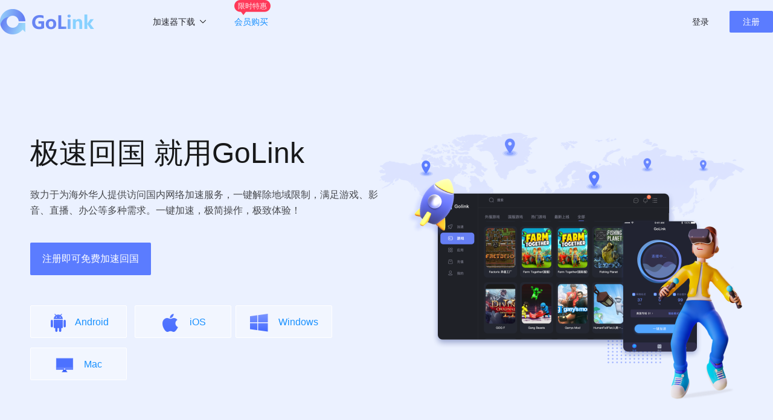

--- FILE ---
content_type: text/html
request_url: https://anotheranglicanblog.com/
body_size: 139882
content:
<!doctype html>
<html lang="zh">
	<head>
		<title>Golink - 专为海外华人回国加速</title>
		<meta data-n-head="ssr" charset="utf-8">
		<meta data-n-head="ssr" name="viewport" content="width=device-width, initial-scale=1, maximum-scale=1.0, user-scalable=0">
		<meta data-n-head="ssr" name="renderer" content="webkit">
		<meta data-n-head="ssr" name="format-detection" content="telephone=no">
		<meta data-n-head="ssr" data-hid="keywords" name="keywords" content="海外华人、回国加速、国内网络加速">
		<meta data-n-head="ssr" data-hid="description" name="description" content="GoLink致力于为海外华人提供访问国内网络加速服务，一键解除地域限制，满足游戏、影音、直播、办公等多种需求，一键加速，极简操作、极致体验。">
		<link data-n-head="ssr" rel="icon" type="image/x-icon" href="favicon.ico">
		<script data-n-head="ssr" src="static/js/ie.js" type="text/javascript" async defer charset="utf-8"></script>
		<script type="text/javascript" src="static/js/jquery.1.8.3.js"></script>
		<link rel="preload" href="static/js/470d9ab.js" as="script">
		<link rel="preload" href="static/js/602cacd.js" as="script">
		<link rel="preload" href="static/js/d3343b8.js" as="script">
		<link rel="preload" href="static/js/f47a6d2.js" as="script">
		<link rel="preload" href="static/js/810885b.js" as="script">
		<link rel="preload" href="static/js/14f7748.js" as="script">
		<style data-vue-ssr-id="521f9ff1:0 2a88a90a:0 7e56e4e3:0 4e8213bc:0 1409397a:0 78569365:0 07f4ea12:0 1064d135:0 9d7c607c:0">html{-webkit-tap-highlight-color:transparent}body{margin:0;font-family:-apple-system,BlinkMacSystemFont,"Helvetica Neue",Helvetica,Segoe UI,Arial,Roboto,"PingFang SC",miui,"Hiragino Sans GB","Microsoft Yahei",sans-serif}a{text-decoration:none}button,input,textarea{color:inherit;font:inherit}[class*=van-]:focus,a:focus,button:focus,input:focus,textarea:focus{outline:0}ol,ul{margin:0;padding:0;list-style:none}.van-ellipsis{overflow:hidden;white-space:nowrap;text-overflow:ellipsis}.van-multi-ellipsis--l2{-webkit-line-clamp:2}.van-multi-ellipsis--l2,.van-multi-ellipsis--l3{display:-webkit-box;overflow:hidden;text-overflow:ellipsis;-webkit-box-orient:vertical}.van-multi-ellipsis--l3{-webkit-line-clamp:3}.van-clearfix:after{display:table;clear:both;content:""}[class*=van-hairline]:after{position:absolute;box-sizing:border-box;content:" ";pointer-events:none;top:-50%;right:-50%;bottom:-50%;left:-50%;border:0 solid #ebedf0;-webkit-transform:scale(.5);transform:scale(.5)}.van-hairline,.van-hairline--bottom,.van-hairline--left,.van-hairline--right,.van-hairline--surround,.van-hairline--top,.van-hairline--top-bottom{position:relative}.van-hairline--top:after{border-top-width:1px}.van-hairline--left:after{border-left-width:1px}.van-hairline--right:after{border-right-width:1px}.van-hairline--bottom:after{border-bottom-width:1px}.van-hairline--top-bottom:after,.van-hairline-unset--top-bottom:after{border-width:1px 0}.van-hairline--surround:after{border-width:1px}@-webkit-keyframes van-slide-up-enter{0%{-webkit-transform:translate3d(0,100%,0);transform:translate3d(0,100%,0)}}@keyframes van-slide-up-enter{0%{-webkit-transform:translate3d(0,100%,0);transform:translate3d(0,100%,0)}}@-webkit-keyframes van-slide-up-leave{to{-webkit-transform:translate3d(0,100%,0);transform:translate3d(0,100%,0)}}@keyframes van-slide-up-leave{to{-webkit-transform:translate3d(0,100%,0);transform:translate3d(0,100%,0)}}@-webkit-keyframes van-slide-down-enter{0%{-webkit-transform:translate3d(0,-100%,0);transform:translate3d(0,-100%,0)}}@keyframes van-slide-down-enter{0%{-webkit-transform:translate3d(0,-100%,0);transform:translate3d(0,-100%,0)}}@-webkit-keyframes van-slide-down-leave{to{-webkit-transform:translate3d(0,-100%,0);transform:translate3d(0,-100%,0)}}@keyframes van-slide-down-leave{to{-webkit-transform:translate3d(0,-100%,0);transform:translate3d(0,-100%,0)}}@-webkit-keyframes van-slide-left-enter{0%{-webkit-transform:translate3d(-100%,0,0);transform:translate3d(-100%,0,0)}}@keyframes van-slide-left-enter{0%{-webkit-transform:translate3d(-100%,0,0);transform:translate3d(-100%,0,0)}}@-webkit-keyframes van-slide-left-leave{to{-webkit-transform:translate3d(-100%,0,0);transform:translate3d(-100%,0,0)}}@keyframes van-slide-left-leave{to{-webkit-transform:translate3d(-100%,0,0);transform:translate3d(-100%,0,0)}}@-webkit-keyframes van-slide-right-enter{0%{-webkit-transform:translate3d(100%,0,0);transform:translate3d(100%,0,0)}}@keyframes van-slide-right-enter{0%{-webkit-transform:translate3d(100%,0,0);transform:translate3d(100%,0,0)}}@-webkit-keyframes van-slide-right-leave{to{-webkit-transform:translate3d(100%,0,0);transform:translate3d(100%,0,0)}}@keyframes van-slide-right-leave{to{-webkit-transform:translate3d(100%,0,0);transform:translate3d(100%,0,0)}}@-webkit-keyframes van-fade-in{0%{opacity:0}to{opacity:1}}@keyframes van-fade-in{0%{opacity:0}to{opacity:1}}@-webkit-keyframes van-fade-out{0%{opacity:1}to{opacity:0}}@keyframes van-fade-out{0%{opacity:1}to{opacity:0}}@-webkit-keyframes van-rotate{0%{-webkit-transform:rotate(0);transform:rotate(0)}to{-webkit-transform:rotate(1turn);transform:rotate(1turn)}}@keyframes van-rotate{0%{-webkit-transform:rotate(0);transform:rotate(0)}to{-webkit-transform:rotate(1turn);transform:rotate(1turn)}}.van-fade-enter-active{-webkit-animation:van-fade-in .3s ease-out both;animation:van-fade-in .3s ease-out both}.van-fade-leave-active{-webkit-animation:van-fade-out .3s ease-in both;animation:van-fade-out .3s ease-in both}.van-slide-up-enter-active{-webkit-animation:van-slide-up-enter .3s ease-out both;animation:van-slide-up-enter .3s ease-out both}.van-slide-up-leave-active{-webkit-animation:van-slide-up-leave .3s ease-in both;animation:van-slide-up-leave .3s ease-in both}.van-slide-down-enter-active{-webkit-animation:van-slide-down-enter .3s ease-out both;animation:van-slide-down-enter .3s ease-out both}.van-slide-down-leave-active{-webkit-animation:van-slide-down-leave .3s ease-in both;animation:van-slide-down-leave .3s ease-in both}.van-slide-left-enter-active{-webkit-animation:van-slide-left-enter .3s ease-out both;animation:van-slide-left-enter .3s ease-out both}.van-slide-left-leave-active{-webkit-animation:van-slide-left-leave .3s ease-in both;animation:van-slide-left-leave .3s ease-in both}.van-slide-right-enter-active{-webkit-animation:van-slide-right-enter .3s ease-out both;animation:van-slide-right-enter .3s ease-out both}.van-slide-right-leave-active{-webkit-animation:van-slide-right-leave .3s ease-in both;animation:van-slide-right-leave .3s ease-in both}.van-overlay{position:fixed;top:0;left:0;z-index:1;width:100%;height:100%;background-color:rgba(0,0,0,.7)}.van-info{position:absolute;top:0;right:0;box-sizing:border-box;min-width:16px;padding:0 3px;color:#fff;font-weight:500;font-size:12px;font-family:-apple-system-font,Helvetica Neue,Arial,sans-serif;line-height:1.2;text-align:center;background-color:#ee0a24;border:1px solid #fff;border-radius:16px;-webkit-transform:translate(50%,-50%);transform:translate(50%,-50%);-webkit-transform-origin:100%;transform-origin:100%}.van-info--dot{width:8px;min-width:0;height:8px;background-color:#ee0a24;border-radius:100%}.van-sidebar-item{position:relative;display:block;box-sizing:border-box;padding:20px 12px;overflow:hidden;color:#323233;font-size:14px;line-height:20px;background-color:#f7f8fa;cursor:pointer;-webkit-user-select:none;user-select:none}.van-sidebar-item:active{background-color:#f2f3f5}.van-sidebar-item__text{position:relative;display:inline-block;word-break:break-all}.van-sidebar-item:not(:last-child):after{border-bottom-width:1px}.van-sidebar-item--select{color:#323233;font-weight:500}.van-sidebar-item--select,.van-sidebar-item--select:active{background-color:#fff}.van-sidebar-item--select:before{position:absolute;top:50%;left:0;width:4px;height:16px;background-color:#ee0a24;-webkit-transform:translateY(-50%);transform:translateY(-50%);content:""}.van-sidebar-item--disabled{color:#c8c9cc;cursor:not-allowed}.van-sidebar-item--disabled:active{background-color:#f7f8fa}.van-icon{position:relative;font:normal normal normal 14px/1 vant-icon;font-size:inherit;text-rendering:auto;-webkit-font-smoothing:antialiased}.van-icon,.van-icon:before{display:inline-block}.van-icon-exchange:before{content:"\e6af"}.van-icon-eye:before{content:"\e6b0"}.van-icon-enlarge:before{content:"\e6b1"}.van-icon-expand-o:before{content:"\e6b2"}.van-icon-eye-o:before{content:"\e6b3"}.van-icon-expand:before{content:"\e6b4"}.van-icon-filter-o:before{content:"\e6b5"}.van-icon-fire:before{content:"\e6b6"}.van-icon-fail:before{content:"\e6b7"}.van-icon-failure:before{content:"\e6b8"}.van-icon-fire-o:before{content:"\e6b9"}.van-icon-flag-o:before{content:"\e6ba"}.van-icon-font:before{content:"\e6bb"}.van-icon-font-o:before{content:"\e6bc"}.van-icon-gem-o:before{content:"\e6bd"}.van-icon-flower-o:before{content:"\e6be"}.van-icon-gem:before{content:"\e6bf"}.van-icon-gift-card:before{content:"\e6c0"}.van-icon-friends:before{content:"\e6c1"}.van-icon-friends-o:before{content:"\e6c2"}.van-icon-gold-coin:before{content:"\e6c3"}.van-icon-gold-coin-o:before{content:"\e6c4"}.van-icon-good-job-o:before{content:"\e6c5"}.van-icon-gift:before{content:"\e6c6"}.van-icon-gift-o:before{content:"\e6c7"}.van-icon-gift-card-o:before{content:"\e6c8"}.van-icon-good-job:before{content:"\e6c9"}.van-icon-home-o:before{content:"\e6ca"}.van-icon-goods-collect:before{content:"\e6cb"}.van-icon-graphic:before{content:"\e6cc"}.van-icon-goods-collect-o:before{content:"\e6cd"}.van-icon-hot-o:before{content:"\e6ce"}.van-icon-info:before{content:"\e6cf"}.van-icon-hotel-o:before{content:"\e6d0"}.van-icon-info-o:before{content:"\e6d1"}.van-icon-hot-sale-o:before{content:"\e6d2"}.van-icon-hot:before{content:"\e6d3"}.van-icon-like:before{content:"\e6d4"}.van-icon-idcard:before{content:"\e6d5"}.van-icon-invitation:before{content:"\e6d6"}.van-icon-like-o:before{content:"\e6d7"}.van-icon-hot-sale:before{content:"\e6d8"}.van-icon-location-o:before{content:"\e6d9"}.van-icon-location:before{content:"\e6da"}.van-icon-label:before{content:"\e6db"}.van-icon-lock:before{content:"\e6dc"}.van-icon-label-o:before{content:"\e6dd"}.van-icon-map-marked:before{content:"\e6de"}.van-icon-logistics:before{content:"\e6df"}.van-icon-manager:before{content:"\e6e0"}.van-icon-more:before{content:"\e6e1"}.van-icon-live:before{content:"\e6e2"}.van-icon-manager-o:before{content:"\e6e3"}.van-icon-medal:before{content:"\e6e4"}.van-icon-more-o:before{content:"\e6e5"}.van-icon-music-o:before{content:"\e6e6"}.van-icon-music:before{content:"\e6e7"}.van-icon-new-arrival-o:before{content:"\e6e8"}.van-icon-medal-o:before{content:"\e6e9"}.van-icon-new-o:before{content:"\e6ea"}.van-icon-free-postage:before{content:"\e6eb"}.van-icon-newspaper-o:before{content:"\e6ec"}.van-icon-new-arrival:before{content:"\e6ed"}.van-icon-minus:before{content:"\e6ee"}.van-icon-orders-o:before{content:"\e6ef"}.van-icon-new:before{content:"\e6f0"}.van-icon-paid:before{content:"\e6f1"}.van-icon-notes-o:before{content:"\e6f2"}.van-icon-other-pay:before{content:"\e6f3"}.van-icon-pause-circle:before{content:"\e6f4"}.van-icon-pause:before{content:"\e6f5"}.van-icon-pause-circle-o:before{content:"\e6f6"}.van-icon-peer-pay:before{content:"\e6f7"}.van-icon-pending-payment:before{content:"\e6f8"}.van-icon-passed:before{content:"\e6f9"}.van-icon-plus:before{content:"\e6fa"}.van-icon-phone-circle-o:before{content:"\e6fb"}.van-icon-phone-o:before{content:"\e6fc"}.van-icon-printer:before{content:"\e6fd"}.van-icon-photo-fail:before{content:"\e6fe"}.van-icon-phone:before{content:"\e6ff"}.van-icon-photo-o:before{content:"\e700"}.van-icon-play-circle:before{content:"\e701"}.van-icon-play:before{content:"\e702"}.van-icon-phone-circle:before{content:"\e703"}.van-icon-point-gift-o:before{content:"\e704"}.van-icon-point-gift:before{content:"\e705"}.van-icon-play-circle-o:before{content:"\e706"}.van-icon-shrink:before{content:"\e707"}.van-icon-photo:before{content:"\e708"}.van-icon-qr:before{content:"\e709"}.van-icon-qr-invalid:before{content:"\e70a"}.van-icon-question-o:before{content:"\e70b"}.van-icon-revoke:before{content:"\e70c"}.van-icon-replay:before{content:"\e70d"}.van-icon-service:before{content:"\e70e"}.van-icon-question:before{content:"\e70f"}.van-icon-search:before{content:"\e710"}.van-icon-refund-o:before{content:"\e711"}.van-icon-service-o:before{content:"\e712"}.van-icon-scan:before{content:"\e713"}.van-icon-share:before{content:"\e714"}.van-icon-send-gift-o:before{content:"\e715"}.van-icon-share-o:before{content:"\e716"}.van-icon-setting:before{content:"\e717"}.van-icon-points:before{content:"\e718"}.van-icon-photograph:before{content:"\e719"}.van-icon-shop:before{content:"\e71a"}.van-icon-shop-o:before{content:"\e71b"}.van-icon-shop-collect-o:before{content:"\e71c"}.van-icon-shop-collect:before{content:"\e71d"}.van-icon-smile:before{content:"\e71e"}.van-icon-shopping-cart-o:before{content:"\e71f"}.van-icon-sign:before{content:"\e720"}.van-icon-sort:before{content:"\e721"}.van-icon-star-o:before{content:"\e722"}.van-icon-smile-comment-o:before{content:"\e723"}.van-icon-stop:before{content:"\e724"}.van-icon-stop-circle-o:before{content:"\e725"}.van-icon-smile-o:before{content:"\e726"}.van-icon-star:before{content:"\e727"}.van-icon-success:before{content:"\e728"}.van-icon-stop-circle:before{content:"\e729"}.van-icon-records:before{content:"\e72a"}.van-icon-shopping-cart:before{content:"\e72b"}.van-icon-tosend:before{content:"\e72c"}.van-icon-todo-list:before{content:"\e72d"}.van-icon-thumb-circle-o:before{content:"\e72e"}.van-icon-thumb-circle:before{content:"\e72f"}.van-icon-umbrella-circle:before{content:"\e730"}.van-icon-underway:before{content:"\e731"}.van-icon-upgrade:before{content:"\e732"}.van-icon-todo-list-o:before{content:"\e733"}.van-icon-tv-o:before{content:"\e734"}.van-icon-underway-o:before{content:"\e735"}.van-icon-user-o:before{content:"\e736"}.van-icon-vip-card-o:before{content:"\e737"}.van-icon-vip-card:before{content:"\e738"}.van-icon-send-gift:before{content:"\e739"}.van-icon-wap-home:before{content:"\e73a"}.van-icon-wap-nav:before{content:"\e73b"}.van-icon-volume-o:before{content:"\e73c"}.van-icon-video:before{content:"\e73d"}.van-icon-wap-home-o:before{content:"\e73e"}.van-icon-volume:before{content:"\e73f"}.van-icon-warning:before{content:"\e740"}.van-icon-weapp-nav:before{content:"\e741"}.van-icon-wechat-pay:before{content:"\e742"}.van-icon-warning-o:before{content:"\e743"}.van-icon-wechat:before{content:"\e744"}.van-icon-setting-o:before{content:"\e745"}.van-icon-youzan-shield:before{content:"\e746"}.van-icon-warn-o:before{content:"\e747"}.van-icon-smile-comment:before{content:"\e748"}.van-icon-user-circle-o:before{content:"\e749"}.van-icon-video-o:before{content:"\e74a"}.van-icon-add-square:before{content:"\e65c"}.van-icon-add:before{content:"\e65d"}.van-icon-arrow-down:before{content:"\e65e"}.van-icon-arrow-up:before{content:"\e65f"}.van-icon-arrow:before{content:"\e660"}.van-icon-after-sale:before{content:"\e661"}.van-icon-add-o:before{content:"\e662"}.van-icon-alipay:before{content:"\e663"}.van-icon-ascending:before{content:"\e664"}.van-icon-apps-o:before{content:"\e665"}.van-icon-aim:before{content:"\e666"}.van-icon-award:before{content:"\e667"}.van-icon-arrow-left:before{content:"\e668"}.van-icon-award-o:before{content:"\e669"}.van-icon-audio:before{content:"\e66a"}.van-icon-bag-o:before{content:"\e66b"}.van-icon-balance-list:before{content:"\e66c"}.van-icon-back-top:before{content:"\e66d"}.van-icon-bag:before{content:"\e66e"}.van-icon-balance-pay:before{content:"\e66f"}.van-icon-balance-o:before{content:"\e670"}.van-icon-bar-chart-o:before{content:"\e671"}.van-icon-bars:before{content:"\e672"}.van-icon-balance-list-o:before{content:"\e673"}.van-icon-birthday-cake-o:before{content:"\e674"}.van-icon-bookmark:before{content:"\e675"}.van-icon-bill:before{content:"\e676"}.van-icon-bell:before{content:"\e677"}.van-icon-browsing-history-o:before{content:"\e678"}.van-icon-browsing-history:before{content:"\e679"}.van-icon-bookmark-o:before{content:"\e67a"}.van-icon-bulb-o:before{content:"\e67b"}.van-icon-bullhorn-o:before{content:"\e67c"}.van-icon-bill-o:before{content:"\e67d"}.van-icon-calendar-o:before{content:"\e67e"}.van-icon-brush-o:before{content:"\e67f"}.van-icon-card:before{content:"\e680"}.van-icon-cart-o:before{content:"\e681"}.van-icon-cart-circle:before{content:"\e682"}.van-icon-cart-circle-o:before{content:"\e683"}.van-icon-cart:before{content:"\e684"}.van-icon-cash-on-deliver:before{content:"\e685"}.van-icon-cash-back-record:before{content:"\e686"}.van-icon-cashier-o:before{content:"\e687"}.van-icon-chart-trending-o:before{content:"\e688"}.van-icon-certificate:before{content:"\e689"}.van-icon-chat:before{content:"\e68a"}.van-icon-clear:before{content:"\e68b"}.van-icon-chat-o:before{content:"\e68c"}.van-icon-checked:before{content:"\e68d"}.van-icon-clock:before{content:"\e68e"}.van-icon-clock-o:before{content:"\e68f"}.van-icon-close:before{content:"\e690"}.van-icon-closed-eye:before{content:"\e691"}.van-icon-circle:before{content:"\e692"}.van-icon-cluster-o:before{content:"\e693"}.van-icon-column:before{content:"\e694"}.van-icon-comment-circle-o:before{content:"\e695"}.van-icon-cluster:before{content:"\e696"}.van-icon-comment:before{content:"\e697"}.van-icon-comment-o:before{content:"\e698"}.van-icon-comment-circle:before{content:"\e699"}.van-icon-completed:before{content:"\e69a"}.van-icon-credit-pay:before{content:"\e69b"}.van-icon-coupon:before{content:"\e69c"}.van-icon-debit-pay:before{content:"\e69d"}.van-icon-coupon-o:before{content:"\e69e"}.van-icon-contact:before{content:"\e69f"}.van-icon-descending:before{content:"\e6a0"}.van-icon-desktop-o:before{content:"\e6a1"}.van-icon-diamond-o:before{content:"\e6a2"}.van-icon-description:before{content:"\e6a3"}.van-icon-delete:before{content:"\e6a4"}.van-icon-diamond:before{content:"\e6a5"}.van-icon-delete-o:before{content:"\e6a6"}.van-icon-cross:before{content:"\e6a7"}.van-icon-edit:before{content:"\e6a8"}.van-icon-ellipsis:before{content:"\e6a9"}.van-icon-down:before{content:"\e6aa"}.van-icon-discount:before{content:"\e6ab"}.van-icon-ecard-pay:before{content:"\e6ac"}.van-icon-envelop-o:before{content:"\e6ae"}.van-icon-shield-o:before{content:"\e74b"}.van-icon-guide-o:before{content:"\e74c"}@font-face{font-weight:400;font-family:vant-icon;font-style:normal;font-display:auto;src:url("[data-uri]") format("woff2"),url(//at.alicdn.com/t/font_2553510_61agzg96wm8.woff?t=1631948257467) format("woff"),url(//at.alicdn.com/t/font_2553510_61agzg96wm8.ttf?t=1631948257467) format("truetype")}.van-icon__image{display:block;width:1em;height:1em;object-fit:contain}.van-tabbar-item{display:-webkit-box;display:-webkit-flex;display:flex;-webkit-box-flex:1;-webkit-flex:1;flex:1;-webkit-box-orient:vertical;-webkit-box-direction:normal;-webkit-flex-direction:column;flex-direction:column;-webkit-box-align:center;-webkit-align-items:center;align-items:center;-webkit-box-pack:center;-webkit-justify-content:center;justify-content:center;color:#646566;font-size:12px;line-height:1;cursor:pointer}.van-tabbar-item__icon{position:relative;margin-bottom:4px;font-size:22px}.van-tabbar-item__icon .van-icon{display:block}.van-tabbar-item__icon img{display:block;height:20px}.van-tabbar-item--active{color:#1989fa;background-color:#fff}.van-tabbar-item .van-info{margin-top:4px}.van-step{position:relative;-webkit-box-flex:1;-webkit-flex:1;flex:1;color:#969799;font-size:14px}.van-step__circle{display:block;width:5px;height:5px;background-color:#969799;border-radius:50%}.van-step__line{position:absolute;background-color:#ebedf0;-webkit-transition:background-color .3s;transition:background-color .3s}.van-step--horizontal{float:left}.van-step--horizontal:first-child .van-step__title{margin-left:0;-webkit-transform:none;transform:none}.van-step--horizontal:last-child{position:absolute;right:1px;width:auto}.van-step--horizontal:last-child .van-step__title{margin-left:0;-webkit-transform:none;transform:none}.van-step--horizontal:last-child .van-step__circle-container{right:-9px;left:auto}.van-step--horizontal .van-step__circle-container{position:absolute;top:30px;left:-8px;z-index:1;padding:0 8px;background-color:#fff;-webkit-transform:translateY(-50%);transform:translateY(-50%)}.van-step--horizontal .van-step__title{display:inline-block;margin-left:3px;font-size:12px;-webkit-transform:translateX(-50%);transform:translateX(-50%)}@media (max-width:321px){.van-step--horizontal .van-step__title{font-size:11px}}.van-step--horizontal .van-step__line{top:30px;left:0;width:100%;height:1px}.van-step--horizontal .van-step__icon{display:block;font-size:12px}.van-step--horizontal .van-step--process{color:#323233}.van-step--vertical{display:block;float:none;padding:10px 10px 10px 0;line-height:18px}.van-step--vertical:not(:last-child):after{border-bottom-width:1px}.van-step--vertical .van-step__circle-container{position:absolute;top:19px;left:-15px;z-index:1;font-size:12px;line-height:1;-webkit-transform:translate(-50%,-50%);transform:translate(-50%,-50%)}.van-step--vertical .van-step__line{top:16px;left:-15px;width:1px;height:100%}.van-step:last-child .van-step__line{width:0}.van-step--finish{color:#323233}.van-step--finish .van-step__circle,.van-step--finish .van-step__line{background-color:#07c160}.van-step__icon,.van-step__title{-webkit-transition:color .3s;transition:color .3s}.van-step__icon--active,.van-step__icon--finish,.van-step__title--active,.van-step__title--finish{color:#07c160}.van-rate{display:-webkit-inline-box;display:-webkit-inline-flex;display:inline-flex;-webkit-flex-wrap:wrap;flex-wrap:wrap;cursor:pointer;-webkit-user-select:none;user-select:none}.van-rate__item{position:relative}.van-rate__item:not(:last-child){padding-right:4px}.van-rate__icon{display:block;width:1em;color:#c8c9cc;font-size:20px}.van-rate__icon--half{position:absolute;top:0;left:0;width:.5em;overflow:hidden}.van-rate__icon--full{color:#ee0a24}.van-rate__icon--disabled{color:#c8c9cc}.van-rate--disabled{cursor:not-allowed}.van-rate--readonly{cursor:default}.van-notice-bar{position:relative;display:-webkit-box;display:-webkit-flex;display:flex;-webkit-box-align:center;-webkit-align-items:center;align-items:center;height:40px;padding:0 16px;color:#ed6a0c;font-size:14px;line-height:24px;background-color:#fffbe8}.van-notice-bar__left-icon,.van-notice-bar__right-icon{min-width:24px;font-size:16px}.van-notice-bar__right-icon{text-align:right;cursor:pointer}.van-notice-bar__wrap{position:relative;display:-webkit-box;display:-webkit-flex;display:flex;-webkit-box-flex:1;-webkit-flex:1;flex:1;-webkit-box-align:center;-webkit-align-items:center;align-items:center;height:100%;overflow:hidden}.van-notice-bar__content{position:absolute;white-space:nowrap;-webkit-transition-timing-function:linear;transition-timing-function:linear}.van-notice-bar__content.van-ellipsis{max-width:100%}.van-notice-bar--wrapable{height:auto;padding:8px 16px}.van-notice-bar--wrapable .van-notice-bar__wrap{height:auto}.van-notice-bar--wrapable .van-notice-bar__content{position:relative;white-space:normal;word-wrap:break-word}.van-nav-bar{position:relative;z-index:1;line-height:22px;text-align:center;background-color:#fff;-webkit-user-select:none;user-select:none}.van-nav-bar--fixed{position:fixed;top:0;left:0;width:100%}.van-nav-bar--safe-area-inset-top{padding-top:env(safe-area-inset-top)}.van-nav-bar .van-icon{color:#1989fa}.van-nav-bar__content{position:relative;display:-webkit-box;display:-webkit-flex;display:flex;-webkit-box-align:center;-webkit-align-items:center;align-items:center;height:46px}.van-nav-bar__arrow{margin-right:4px;font-size:16px}.van-nav-bar__title{max-width:60%;margin:0 auto;color:#323233;font-weight:500;font-size:16px}.van-nav-bar__left,.van-nav-bar__right{position:absolute;top:0;bottom:0;display:-webkit-box;display:-webkit-flex;display:flex;-webkit-box-align:center;-webkit-align-items:center;align-items:center;padding:0 16px;font-size:14px;cursor:pointer}.van-nav-bar__left:active,.van-nav-bar__right:active{opacity:.7}.van-nav-bar__left{left:0}.van-nav-bar__right{right:0}.van-nav-bar__text{color:#1989fa}.van-grid-item{position:relative;box-sizing:border-box}.van-grid-item--square{height:0}.van-grid-item__icon{font-size:28px}.van-grid-item__icon-wrapper{position:relative}.van-grid-item__text{color:#646566;font-size:12px;line-height:1.5;word-break:break-all}.van-grid-item__icon+.van-grid-item__text{margin-top:8px}.van-grid-item__content{display:-webkit-box;display:-webkit-flex;display:flex;-webkit-box-orient:vertical;-webkit-box-direction:normal;-webkit-flex-direction:column;flex-direction:column;box-sizing:border-box;height:100%;padding:16px 8px;background-color:#fff}.van-grid-item__content:after{z-index:1;border-width:0 1px 1px 0}.van-grid-item__content--square{position:absolute;top:0;right:0;left:0}.van-grid-item__content--center{-webkit-box-align:center;-webkit-align-items:center;align-items:center;-webkit-box-pack:center;-webkit-justify-content:center;justify-content:center}.van-grid-item__content--horizontal{-webkit-box-orient:horizontal;-webkit-box-direction:normal;-webkit-flex-direction:row;flex-direction:row}.van-grid-item__content--horizontal .van-grid-item__icon+.van-grid-item__text{margin-top:0;margin-left:8px}.van-grid-item__content--surround:after{border-width:1px}.van-grid-item__content--clickable{cursor:pointer}.van-grid-item__content--clickable:active{background-color:#f2f3f5}.van-goods-action-icon{display:-webkit-box;display:-webkit-flex;display:flex;-webkit-box-orient:vertical;-webkit-box-direction:normal;-webkit-flex-direction:column;flex-direction:column;-webkit-box-pack:center;-webkit-justify-content:center;justify-content:center;min-width:48px;height:100%;color:#646566;font-size:10px;line-height:1;text-align:center;background-color:#fff;cursor:pointer}.van-goods-action-icon:active{background-color:#f2f3f5}.van-goods-action-icon__icon{position:relative;width:1em;margin:0 auto 5px;color:#323233;font-size:18px}.van-checkbox{display:-webkit-box;display:-webkit-flex;display:flex;-webkit-box-align:center;-webkit-align-items:center;align-items:center;overflow:hidden;cursor:pointer;-webkit-user-select:none;user-select:none}.van-checkbox--disabled{cursor:not-allowed}.van-checkbox--label-disabled{cursor:default}.van-checkbox--horizontal{margin-right:12px}.van-checkbox__icon{-webkit-box-flex:0;-webkit-flex:none;flex:none;height:1em;font-size:20px;line-height:1em;cursor:pointer}.van-checkbox__icon .van-icon{display:block;box-sizing:border-box;width:1.25em;height:1.25em;color:transparent;font-size:.8em;line-height:1.25;text-align:center;border:1px solid #c8c9cc;-webkit-transition-duration:.2s;transition-duration:.2s;-webkit-transition-property:color,border-color,background-color;transition-property:color,border-color,background-color}.van-checkbox__icon--round .van-icon{border-radius:100%}.van-checkbox__icon--checked .van-icon{color:#fff;background-color:#1989fa;border-color:#1989fa}.van-checkbox__icon--disabled{cursor:not-allowed}.van-checkbox__icon--disabled .van-icon{background-color:#ebedf0;border-color:#c8c9cc}.van-checkbox__icon--disabled.van-checkbox__icon--checked .van-icon{color:#c8c9cc}.van-checkbox__label{margin-left:8px;color:#323233;line-height:20px}.van-checkbox__label--left{margin:0 8px 0 0}.van-checkbox__label--disabled{color:#c8c9cc}.van-coupon{margin:0 12px 12px;overflow:hidden;background-color:#fff;border-radius:8px;box-shadow:0 0 4px rgba(0,0,0,.1)}.van-coupon:active{background-color:#f2f3f5}.van-coupon__content{display:-webkit-box;display:-webkit-flex;display:flex;-webkit-box-align:center;-webkit-align-items:center;align-items:center;box-sizing:border-box;min-height:84px;padding:14px 0;color:#323233}.van-coupon__head{position:relative;min-width:96px;padding:0 8px;color:#ee0a24;text-align:center}.van-coupon__amount,.van-coupon__condition,.van-coupon__name,.van-coupon__valid{overflow:hidden;white-space:nowrap;text-overflow:ellipsis}.van-coupon__amount{margin-bottom:6px;font-weight:500;font-size:30px}.van-coupon__amount span{font-weight:400;font-size:40%}.van-coupon__amount span:not(:empty){margin-left:2px}.van-coupon__condition{font-size:12px;line-height:16px;white-space:pre-wrap}.van-coupon__body{position:relative;-webkit-box-flex:1;-webkit-flex:1;flex:1;border-radius:0 8px 8px 0}.van-coupon__name{margin-bottom:10px;font-weight:700;font-size:14px;line-height:20px}.van-coupon__valid{font-size:12px}.van-coupon__corner{position:absolute;top:0;right:16px;bottom:0}.van-coupon__description{padding:8px 16px;font-size:12px;border-top:1px dashed #ebedf0}.van-coupon--disabled:active{background-color:#fff}.van-coupon--disabled .van-coupon-item__content{height:74px}.van-coupon--disabled .van-coupon__head{color:inherit}.van-image{position:relative;display:inline-block}.van-image--round{overflow:hidden;border-radius:50%}.van-image--round img{border-radius:inherit}.van-image__error,.van-image__img,.van-image__loading{display:block;width:100%;height:100%}.van-image__error,.van-image__loading{position:absolute;top:0;left:0;display:-webkit-box;display:-webkit-flex;display:flex;-webkit-box-orient:vertical;-webkit-box-direction:normal;-webkit-flex-direction:column;flex-direction:column;-webkit-box-align:center;-webkit-align-items:center;align-items:center;-webkit-box-pack:center;-webkit-justify-content:center;justify-content:center;color:#969799;font-size:14px;background-color:#f7f8fa}.van-image__error-icon,.van-image__loading-icon{color:#dcdee0;font-size:32px}.van-radio{display:-webkit-box;display:-webkit-flex;display:flex;-webkit-box-align:center;-webkit-align-items:center;align-items:center;overflow:hidden;cursor:pointer;-webkit-user-select:none;user-select:none}.van-radio--disabled{cursor:not-allowed}.van-radio--label-disabled{cursor:default}.van-radio--horizontal{margin-right:12px}.van-radio__icon{-webkit-box-flex:0;-webkit-flex:none;flex:none;height:1em;font-size:20px;line-height:1em;cursor:pointer}.van-radio__icon .van-icon{display:block;box-sizing:border-box;width:1.25em;height:1.25em;color:transparent;font-size:.8em;line-height:1.25;text-align:center;border:1px solid #c8c9cc;-webkit-transition-duration:.2s;transition-duration:.2s;-webkit-transition-property:color,border-color,background-color;transition-property:color,border-color,background-color}.van-radio__icon--round .van-icon{border-radius:100%}.van-radio__icon--checked .van-icon{color:#fff;background-color:#1989fa;border-color:#1989fa}.van-radio__icon--disabled{cursor:not-allowed}.van-radio__icon--disabled .van-icon{background-color:#ebedf0;border-color:#c8c9cc}.van-radio__icon--disabled.van-radio__icon--checked .van-icon{color:#c8c9cc}.van-radio__label{margin-left:8px;color:#323233;line-height:20px}.van-radio__label--left{margin:0 8px 0 0}.van-radio__label--disabled{color:#c8c9cc}.van-tag{position:relative;display:-webkit-inline-box;display:-webkit-inline-flex;display:inline-flex;-webkit-box-align:center;-webkit-align-items:center;align-items:center;padding:0 4px;color:#fff;font-size:12px;line-height:16px;border-radius:2px}.van-tag--default{background-color:#969799}.van-tag--default.van-tag--plain{color:#969799}.van-tag--danger{background-color:#ee0a24}.van-tag--danger.van-tag--plain{color:#ee0a24}.van-tag--primary{background-color:#1989fa}.van-tag--primary.van-tag--plain{color:#1989fa}.van-tag--success{background-color:#07c160}.van-tag--success.van-tag--plain{color:#07c160}.van-tag--warning{background-color:#ff976a}.van-tag--warning.van-tag--plain{color:#ff976a}.van-tag--plain{background-color:#fff;border-color:currentColor}.van-tag--plain:before{position:absolute;top:0;right:0;bottom:0;left:0;border:1px solid;border-color:inherit;border-radius:inherit;content:"";pointer-events:none}.van-tag--medium{padding:2px 6px}.van-tag--large{padding:4px 8px;font-size:14px;border-radius:4px}.van-tag--mark{border-radius:0 999px 999px 0}.van-tag--mark:after{display:block;width:2px;content:""}.van-tag--round{border-radius:999px}.van-tag__close{margin-left:2px;cursor:pointer}.van-card{position:relative;box-sizing:border-box;padding:8px 16px;color:#323233;font-size:12px;background-color:#fafafa}.van-card:not(:first-child){margin-top:8px}.van-card__header{display:-webkit-box;display:-webkit-flex;display:flex}.van-card__thumb{position:relative;-webkit-box-flex:0;-webkit-flex:none;flex:none;width:88px;height:88px;margin-right:8px}.van-card__thumb img{border-radius:8px}.van-card__content{position:relative;display:-webkit-box;display:-webkit-flex;display:flex;-webkit-box-flex:1;-webkit-flex:1;flex:1;-webkit-box-orient:vertical;-webkit-box-direction:normal;-webkit-flex-direction:column;flex-direction:column;-webkit-box-pack:justify;-webkit-justify-content:space-between;justify-content:space-between;min-width:0;min-height:88px}.van-card__content--centered{-webkit-box-pack:center;-webkit-justify-content:center;justify-content:center}.van-card__desc,.van-card__title{word-wrap:break-word}.van-card__title{max-height:32px;font-weight:500;line-height:16px}.van-card__desc{max-height:20px;color:#646566}.van-card__bottom,.van-card__desc{line-height:20px}.van-card__price{display:inline-block;color:#323233;font-weight:500;font-size:12px}.van-card__price-integer{font-size:16px}.van-card__price-decimal,.van-card__price-integer{font-family:Avenir-Heavy,PingFang SC,Helvetica Neue,Arial,sans-serif}.van-card__origin-price{display:inline-block;margin-left:5px;color:#969799;font-size:10px;text-decoration:line-through}.van-card__num{float:right;color:#969799}.van-card__tag{position:absolute;top:2px;left:0}.van-card__footer{-webkit-box-flex:0;-webkit-flex:none;flex:none;text-align:right}.van-card__footer .van-button{margin-left:5px}.van-cell{position:relative;display:-webkit-box;display:-webkit-flex;display:flex;box-sizing:border-box;width:100%;padding:10px 16px;overflow:hidden;color:#323233;font-size:14px;line-height:24px;background-color:#fff}.van-cell:after{position:absolute;box-sizing:border-box;content:" ";pointer-events:none;right:16px;bottom:0;left:16px;border-bottom:1px solid #ebedf0;-webkit-transform:scaleY(.5);transform:scaleY(.5)}.van-cell--borderless:after,.van-cell:last-child:after{display:none}.van-cell__label{margin-top:4px;color:#969799;font-size:12px;line-height:18px}.van-cell__title,.van-cell__value{-webkit-box-flex:1;-webkit-flex:1;flex:1}.van-cell__value{position:relative;overflow:hidden;color:#969799;text-align:right;vertical-align:middle;word-wrap:break-word}.van-cell__value--alone{color:#323233;text-align:left}.van-cell__left-icon,.van-cell__right-icon{height:24px;font-size:16px;line-height:24px}.van-cell__left-icon{margin-right:4px}.van-cell__right-icon{margin-left:4px;color:#969799}.van-cell--clickable{cursor:pointer}.van-cell--clickable:active{background-color:#f2f3f5}.van-cell--required{overflow:visible}.van-cell--required:before{position:absolute;left:8px;color:#ee0a24;font-size:14px;content:"*"}.van-cell--center{-webkit-box-align:center;-webkit-align-items:center;align-items:center}.van-cell--large{padding-top:12px;padding-bottom:12px}.van-cell--large .van-cell__title{font-size:16px}.van-cell--large .van-cell__label{font-size:14px}.van-coupon-cell__value--selected{color:#323233}.van-contact-card{padding:16px}.van-contact-card__value{margin-left:5px;line-height:20px}.van-contact-card--add .van-contact-card__value{line-height:40px}.van-contact-card--add .van-cell__left-icon{color:#1989fa;font-size:40px}.van-contact-card:before{position:absolute;right:0;bottom:0;left:0;height:2px;background:-webkit-repeating-linear-gradient(135deg,#ff6c6c,#ff6c6c 20%,transparent 0,transparent 25%,#1989fa 0,#1989fa 45%,transparent 0,transparent 50%);background:repeating-linear-gradient(-45deg,#ff6c6c,#ff6c6c 20%,transparent 0,transparent 25%,#1989fa 0,#1989fa 45%,transparent 0,transparent 50%);background-size:80px;content:""}.van-collapse-item{position:relative}.van-collapse-item--border:after{position:absolute;box-sizing:border-box;content:" ";pointer-events:none;top:0;right:16px;left:16px;border-top:1px solid #ebedf0;-webkit-transform:scaleY(.5);transform:scaleY(.5)}.van-collapse-item__title .van-cell__right-icon:before{-webkit-transform:rotate(90deg) translateZ(0);transform:rotate(90deg) translateZ(0);-webkit-transition:-webkit-transform .3s;transition:-webkit-transform .3s;transition:transform .3s;transition:transform .3s,-webkit-transform .3s}.van-collapse-item__title:after{right:16px;display:none}.van-collapse-item__title--expanded .van-cell__right-icon:before{-webkit-transform:rotate(-90deg);transform:rotate(-90deg)}.van-collapse-item__title--expanded:after{display:block}.van-collapse-item__title--borderless:after{display:none}.van-collapse-item__title--disabled{cursor:not-allowed}.van-collapse-item__title--disabled,.van-collapse-item__title--disabled .van-cell__right-icon{color:#c8c9cc}.van-collapse-item__title--disabled:active{background-color:#fff}.van-collapse-item__wrapper{overflow:hidden;-webkit-transition:height .3s ease-in-out;transition:height .3s ease-in-out;will-change:height}.van-collapse-item__content{padding:12px 16px;color:#969799;font-size:14px;line-height:1.5;background-color:#fff}.van-field__label{-webkit-box-flex:0;-webkit-flex:none;flex:none;box-sizing:border-box;width:6.2em;margin-right:12px;color:#646566;text-align:left;word-wrap:break-word}.van-field__label--center{text-align:center}.van-field__label--right{text-align:right}.van-field--disabled .van-field__label{color:#c8c9cc}.van-field__value{overflow:visible}.van-field__body{display:-webkit-box;display:-webkit-flex;display:flex;-webkit-box-align:center;-webkit-align-items:center;align-items:center}.van-field__control{display:block;box-sizing:border-box;width:100%;min-width:0;margin:0;padding:0;color:#323233;line-height:inherit;text-align:left;background-color:transparent;border:0;resize:none}.van-field__control::-webkit-input-placeholder{color:#c8c9cc}.van-field__control::placeholder{color:#c8c9cc}.van-field__control:disabled{color:#c8c9cc;cursor:not-allowed;opacity:1;-webkit-text-fill-color:#c8c9cc}.van-field__control:read-only{cursor:default}.van-field__control--center{-webkit-box-pack:center;-webkit-justify-content:center;justify-content:center;text-align:center}.van-field__control--right{-webkit-box-pack:end;-webkit-justify-content:flex-end;justify-content:flex-end;text-align:right}.van-field__control--custom{display:-webkit-box;display:-webkit-flex;display:flex;-webkit-box-align:center;-webkit-align-items:center;align-items:center;min-height:24px}.van-field__control[type=date],.van-field__control[type=datetime-local],.van-field__control[type=time]{min-height:24px}.van-field__control[type=search]{-webkit-appearance:none}.van-field__button,.van-field__clear,.van-field__icon,.van-field__right-icon{-webkit-flex-shrink:0;flex-shrink:0}.van-field__clear,.van-field__right-icon{margin-right:-8px;padding:0 8px;line-height:inherit}.van-field__clear{color:#c8c9cc;font-size:16px;cursor:pointer}.van-field__left-icon .van-icon,.van-field__right-icon .van-icon{display:block;font-size:16px;line-height:inherit}.van-field__left-icon{margin-right:4px}.van-field__right-icon{color:#969799}.van-field__button{padding-left:8px}.van-field__error-message{color:#ee0a24;font-size:12px;text-align:left}.van-field__error-message--center{text-align:center}.van-field__error-message--right{text-align:right}.van-field__word-limit{margin-top:4px;color:#646566;font-size:12px;line-height:16px;text-align:right}.van-field--error .van-field__control::-webkit-input-placeholder{color:#ee0a24;-webkit-text-fill-color:currentColor}.van-field--error .van-field__control,.van-field--error .van-field__control::placeholder{color:#ee0a24;-webkit-text-fill-color:currentColor}.van-field--min-height .van-field__control{min-height:60px}.van-search{-webkit-box-align:center;-webkit-align-items:center;align-items:center;box-sizing:border-box;padding:10px 12px;background-color:#fff}.van-search,.van-search__content{display:-webkit-box;display:-webkit-flex;display:flex}.van-search__content{-webkit-box-flex:1;-webkit-flex:1;flex:1;padding-left:12px;background-color:#f7f8fa;border-radius:2px}.van-search__content--round{border-radius:999px}.van-search__label{padding:0 5px;color:#323233;font-size:14px;line-height:34px}.van-search .van-cell{-webkit-box-flex:1;-webkit-flex:1;flex:1;padding:5px 8px 5px 0;background-color:transparent}.van-search .van-cell__left-icon{color:#969799}.van-search--show-action{padding-right:0}.van-search input::-webkit-search-cancel-button,.van-search input::-webkit-search-decoration,.van-search input::-webkit-search-results-button,.van-search input::-webkit-search-results-decoration{display:none}.van-search__action{padding:0 8px;color:#323233;font-size:14px;line-height:34px;cursor:pointer;-webkit-user-select:none;user-select:none}.van-search__action:active{background-color:#f2f3f5}.van-overflow-hidden{overflow:hidden!important}.van-popup{position:fixed;max-height:100%;overflow-y:auto;background-color:#fff;-webkit-transition:-webkit-transform .3s;transition:-webkit-transform .3s;transition:transform .3s;transition:transform .3s,-webkit-transform .3s;-webkit-overflow-scrolling:touch}.van-popup--center{top:50%;left:50%;-webkit-transform:translate3d(-50%,-50%,0);transform:translate3d(-50%,-50%,0)}.van-popup--center.van-popup--round{border-radius:16px}.van-popup--top{top:0;left:0;width:100%}.van-popup--top.van-popup--round{border-radius:0 0 16px 16px}.van-popup--right{top:50%;right:0;-webkit-transform:translate3d(0,-50%,0);transform:translate3d(0,-50%,0)}.van-popup--right.van-popup--round{border-radius:16px 0 0 16px}.van-popup--bottom{bottom:0;left:0;width:100%}.van-popup--bottom.van-popup--round{border-radius:16px 16px 0 0}.van-popup--left{top:50%;left:0;-webkit-transform:translate3d(0,-50%,0);transform:translate3d(0,-50%,0)}.van-popup--left.van-popup--round{border-radius:0 16px 16px 0}.van-popup--safe-area-inset-bottom{padding-bottom:env(safe-area-inset-bottom)}.van-popup-slide-bottom-enter-active,.van-popup-slide-left-enter-active,.van-popup-slide-right-enter-active,.van-popup-slide-top-enter-active{-webkit-transition-timing-function:ease-out;transition-timing-function:ease-out}.van-popup-slide-bottom-leave-active,.van-popup-slide-left-leave-active,.van-popup-slide-right-leave-active,.van-popup-slide-top-leave-active{-webkit-transition-timing-function:ease-in;transition-timing-function:ease-in}.van-popup-slide-top-enter,.van-popup-slide-top-leave-active{-webkit-transform:translate3d(0,-100%,0);transform:translate3d(0,-100%,0)}.van-popup-slide-right-enter,.van-popup-slide-right-leave-active{-webkit-transform:translate3d(100%,-50%,0);transform:translate3d(100%,-50%,0)}.van-popup-slide-bottom-enter,.van-popup-slide-bottom-leave-active{-webkit-transform:translate3d(0,100%,0);transform:translate3d(0,100%,0)}.van-popup-slide-left-enter,.van-popup-slide-left-leave-active{-webkit-transform:translate3d(-100%,-50%,0);transform:translate3d(-100%,-50%,0)}.van-popup__close-icon{position:absolute;z-index:1;color:#c8c9cc;font-size:22px;cursor:pointer}.van-popup__close-icon:active{color:#969799}.van-popup__close-icon--top-left{top:16px;left:16px}.van-popup__close-icon--top-right{top:16px;right:16px}.van-popup__close-icon--bottom-left{bottom:16px;left:16px}.van-popup__close-icon--bottom-right{right:16px;bottom:16px}.van-share-sheet__header{padding:12px 16px 4px;text-align:center}.van-share-sheet__title{margin-top:8px;color:#323233;font-weight:400;font-size:14px;line-height:20px}.van-share-sheet__description{display:block;margin-top:8px;color:#969799;font-size:12px;line-height:16px}.van-share-sheet__options{position:relative;display:-webkit-box;display:-webkit-flex;display:flex;padding:16px 0 16px 8px;overflow-x:auto;overflow-y:visible;-webkit-overflow-scrolling:touch}.van-share-sheet__options--border:before{position:absolute;box-sizing:border-box;content:" ";pointer-events:none;top:0;right:0;left:16px;border-top:1px solid #ebedf0;-webkit-transform:scaleY(.5);transform:scaleY(.5)}.van-share-sheet__options::-webkit-scrollbar{height:0}.van-share-sheet__option{display:-webkit-box;display:-webkit-flex;display:flex;-webkit-box-orient:vertical;-webkit-box-direction:normal;-webkit-flex-direction:column;flex-direction:column;-webkit-box-align:center;-webkit-align-items:center;align-items:center;cursor:pointer;-webkit-user-select:none;user-select:none}.van-share-sheet__option:active{opacity:.7}.van-share-sheet__icon{width:48px;height:48px;margin:0 16px}.van-share-sheet__name{margin-top:8px;padding:0 4px;color:#646566;font-size:12px}.van-share-sheet__option-description{padding:0 4px;color:#c8c9cc;font-size:12px}.van-share-sheet__cancel{display:block;width:100%;padding:0;font-size:16px;line-height:48px;text-align:center;background:#fff;border:none;cursor:pointer}.van-share-sheet__cancel:before{display:block;height:8px;background-color:#f7f8fa;content:" "}.van-share-sheet__cancel:active{background-color:#f2f3f5}.van-popover{position:absolute;overflow:visible;background-color:transparent;-webkit-transition:opacity .15s,-webkit-transform .15s;transition:opacity .15s,-webkit-transform .15s;transition:opacity .15s,transform .15s;transition:opacity .15s,transform .15s,-webkit-transform .15s}.van-popover__wrapper{display:inline-block}.van-popover__arrow{position:absolute;width:0;height:0;border:6px solid transparent}.van-popover__content{overflow:hidden;border-radius:8px}.van-popover__action{position:relative;display:-webkit-box;display:-webkit-flex;display:flex;-webkit-box-align:center;-webkit-align-items:center;align-items:center;box-sizing:border-box;width:128px;height:44px;padding:0 16px;font-size:14px;line-height:20px;cursor:pointer}.van-popover__action:last-child .van-popover__action-text:after{display:none}.van-popover__action-text{display:-webkit-box;display:-webkit-flex;display:flex;-webkit-box-flex:1;-webkit-flex:1;flex:1;-webkit-box-align:center;-webkit-align-items:center;align-items:center;-webkit-box-pack:center;-webkit-justify-content:center;justify-content:center;height:100%}.van-popover__action-icon{margin-right:8px;font-size:20px}.van-popover__action--with-icon .van-popover__action-text{-webkit-box-pack:start;-webkit-justify-content:flex-start;justify-content:flex-start}.van-popover[data-popper-placement^=top] .van-popover__arrow{bottom:0;border-top-color:currentColor;border-bottom-width:0;-webkit-transform:translate(-50%,100%);transform:translate(-50%,100%)}.van-popover[data-popper-placement=top]{-webkit-transform-origin:50% 100%;transform-origin:50% 100%}.van-popover[data-popper-placement=top] .van-popover__arrow{left:50%}.van-popover[data-popper-placement=top-start]{-webkit-transform-origin:0 100%;transform-origin:0 100%}.van-popover[data-popper-placement=top-start] .van-popover__arrow{left:16px}.van-popover[data-popper-placement=top-end]{-webkit-transform-origin:100% 100%;transform-origin:100% 100%}.van-popover[data-popper-placement=top-end] .van-popover__arrow{right:16px}.van-popover[data-popper-placement^=left] .van-popover__arrow{right:0;border-right-width:0;border-left-color:currentColor;-webkit-transform:translate(100%,-50%);transform:translate(100%,-50%)}.van-popover[data-popper-placement=left]{-webkit-transform-origin:100% 50%;transform-origin:100% 50%}.van-popover[data-popper-placement=left] .van-popover__arrow{top:50%}.van-popover[data-popper-placement=left-start]{-webkit-transform-origin:100% 0;transform-origin:100% 0}.van-popover[data-popper-placement=left-start] .van-popover__arrow{top:16px}.van-popover[data-popper-placement=left-end]{-webkit-transform-origin:100% 100%;transform-origin:100% 100%}.van-popover[data-popper-placement=left-end] .van-popover__arrow{bottom:16px}.van-popover[data-popper-placement^=right] .van-popover__arrow{left:0;border-right-color:currentColor;border-left-width:0;-webkit-transform:translate(-100%,-50%);transform:translate(-100%,-50%)}.van-popover[data-popper-placement=right]{-webkit-transform-origin:0 50%;transform-origin:0 50%}.van-popover[data-popper-placement=right] .van-popover__arrow{top:50%}.van-popover[data-popper-placement=right-start]{-webkit-transform-origin:0 0;transform-origin:0 0}.van-popover[data-popper-placement=right-start] .van-popover__arrow{top:16px}.van-popover[data-popper-placement=right-end]{-webkit-transform-origin:0 100%;transform-origin:0 100%}.van-popover[data-popper-placement=right-end] .van-popover__arrow{bottom:16px}.van-popover[data-popper-placement^=bottom] .van-popover__arrow{top:0;border-top-width:0;border-bottom-color:currentColor;-webkit-transform:translate(-50%,-100%);transform:translate(-50%,-100%)}.van-popover[data-popper-placement=bottom]{-webkit-transform-origin:50% 0;transform-origin:50% 0}.van-popover[data-popper-placement=bottom] .van-popover__arrow{left:50%}.van-popover[data-popper-placement=bottom-start]{-webkit-transform-origin:0 0;transform-origin:0 0}.van-popover[data-popper-placement=bottom-start] .van-popover__arrow{left:16px}.van-popover[data-popper-placement=bottom-end]{-webkit-transform-origin:100% 0;transform-origin:100% 0}.van-popover[data-popper-placement=bottom-end] .van-popover__arrow{right:16px}.van-popover--light{color:#323233}.van-popover--light .van-popover__content{background-color:#fff;box-shadow:0 2px 12px rgba(50,50,51,.12)}.van-popover--light .van-popover__arrow{color:#fff}.van-popover--light .van-popover__action:active{background-color:#f2f3f5}.van-popover--light .van-popover__action--disabled{color:#c8c9cc;cursor:not-allowed}.van-popover--light .van-popover__action--disabled:active{background-color:transparent}.van-popover--dark{color:#fff}.van-popover--dark .van-popover__content{background-color:#4a4a4a}.van-popover--dark .van-popover__arrow{color:#4a4a4a}.van-popover--dark .van-popover__action:active{background-color:rgba(0,0,0,.2)}.van-popover--dark .van-popover__action--disabled{color:#969799}.van-popover--dark .van-popover__action--disabled:active{background-color:transparent}.van-popover--dark .van-popover__action-text:after{border-color:#646566}.van-popover-zoom-enter,.van-popover-zoom-leave-active{-webkit-transform:scale(.8);transform:scale(.8);opacity:0}.van-popover-zoom-enter-active{-webkit-transition-timing-function:ease-out;transition-timing-function:ease-out}.van-popover-zoom-leave-active{-webkit-transition-timing-function:ease-in;transition-timing-function:ease-in}.van-notify{display:-webkit-box;display:-webkit-flex;display:flex;-webkit-box-align:center;-webkit-align-items:center;align-items:center;-webkit-box-pack:center;-webkit-justify-content:center;justify-content:center;box-sizing:border-box;padding:8px 16px;color:#fff;font-size:14px;line-height:20px;white-space:pre-wrap;text-align:center;word-wrap:break-word}.van-notify--primary{background-color:#1989fa}.van-notify--success{background-color:#07c160}.van-notify--danger{background-color:#ee0a24}.van-notify--warning{background-color:#ff976a}.van-dropdown-item{position:fixed;right:0;left:0;z-index:10;overflow:hidden}.van-dropdown-item__icon{display:block;line-height:inherit}.van-dropdown-item__option{text-align:left}.van-dropdown-item__option--active,.van-dropdown-item__option--active .van-dropdown-item__icon{color:#ee0a24}.van-dropdown-item--up{top:0}.van-dropdown-item--down{bottom:0}.van-dropdown-item__content{position:absolute;max-height:80%}.van-loading{color:#c8c9cc;font-size:0}.van-loading,.van-loading__spinner{position:relative;vertical-align:middle}.van-loading__spinner{display:inline-block;width:30px;max-width:100%;height:30px;max-height:100%;-webkit-animation:van-rotate .8s linear infinite;animation:van-rotate .8s linear infinite}.van-loading__spinner--spinner{-webkit-animation-timing-function:steps(12);animation-timing-function:steps(12)}.van-loading__spinner--spinner i{position:absolute;top:0;left:0;width:100%;height:100%}.van-loading__spinner--spinner i:before{display:block;width:2px;height:25%;margin:0 auto;background-color:currentColor;border-radius:40%;content:" "}.van-loading__spinner--circular{-webkit-animation-duration:2s;animation-duration:2s}.van-loading__circular{display:block;width:100%;height:100%}.van-loading__circular circle{-webkit-animation:van-circular 1.5s ease-in-out infinite;animation:van-circular 1.5s ease-in-out infinite;stroke:currentColor;stroke-width:3;stroke-linecap:round}.van-loading__text{display:inline-block;margin-left:8px;color:#969799;font-size:14px;vertical-align:middle}.van-loading--vertical{display:-webkit-box;display:-webkit-flex;display:flex;-webkit-box-orient:vertical;-webkit-box-direction:normal;-webkit-flex-direction:column;flex-direction:column;-webkit-box-align:center;-webkit-align-items:center;align-items:center}.van-loading--vertical .van-loading__text{margin:8px 0 0}@-webkit-keyframes van-circular{0%{stroke-dasharray:1,200;stroke-dashoffset:0}50%{stroke-dasharray:90,150;stroke-dashoffset:-40}to{stroke-dasharray:90,150;stroke-dashoffset:-120}}@keyframes van-circular{0%{stroke-dasharray:1,200;stroke-dashoffset:0}50%{stroke-dasharray:90,150;stroke-dashoffset:-40}to{stroke-dasharray:90,150;stroke-dashoffset:-120}}.van-loading__spinner--spinner i:first-of-type{-webkit-transform:rotate(30deg);transform:rotate(30deg);opacity:1}.van-loading__spinner--spinner i:nth-of-type(2){-webkit-transform:rotate(60deg);transform:rotate(60deg);opacity:.9375}.van-loading__spinner--spinner i:nth-of-type(3){-webkit-transform:rotate(90deg);transform:rotate(90deg);opacity:.875}.van-loading__spinner--spinner i:nth-of-type(4){-webkit-transform:rotate(120deg);transform:rotate(120deg);opacity:.8125}.van-loading__spinner--spinner i:nth-of-type(5){-webkit-transform:rotate(150deg);transform:rotate(150deg);opacity:.75}.van-loading__spinner--spinner i:nth-of-type(6){-webkit-transform:rotate(180deg);transform:rotate(180deg);opacity:.6875}.van-loading__spinner--spinner i:nth-of-type(7){-webkit-transform:rotate(210deg);transform:rotate(210deg);opacity:.625}.van-loading__spinner--spinner i:nth-of-type(8){-webkit-transform:rotate(240deg);transform:rotate(240deg);opacity:.5625}.van-loading__spinner--spinner i:nth-of-type(9){-webkit-transform:rotate(270deg);transform:rotate(270deg);opacity:.5}.van-loading__spinner--spinner i:nth-of-type(10){-webkit-transform:rotate(300deg);transform:rotate(300deg);opacity:.4375}.van-loading__spinner--spinner i:nth-of-type(11){-webkit-transform:rotate(330deg);transform:rotate(330deg);opacity:.375}.van-loading__spinner--spinner i:nth-of-type(12){-webkit-transform:rotate(1turn);transform:rotate(1turn);opacity:.3125}.van-pull-refresh{overflow:hidden;-webkit-user-select:none;user-select:none}.van-pull-refresh__track{position:relative;height:100%;-webkit-transition-property:-webkit-transform;transition-property:-webkit-transform;transition-property:transform;transition-property:transform,-webkit-transform}.van-pull-refresh__head{position:absolute;left:0;width:100%;height:50px;overflow:hidden;color:#969799;font-size:14px;line-height:50px;text-align:center;-webkit-transform:translateY(-100%);transform:translateY(-100%)}.van-number-keyboard{position:fixed;bottom:0;left:0;z-index:100;width:100%;padding-bottom:22px;background-color:#f2f3f5;-webkit-user-select:none;user-select:none}.van-number-keyboard--with-title{border-radius:20px 20px 0 0}.van-number-keyboard__header{position:relative;display:-webkit-box;display:-webkit-flex;display:flex;-webkit-box-align:center;-webkit-align-items:center;align-items:center;-webkit-box-pack:center;-webkit-justify-content:center;justify-content:center;box-sizing:content-box;height:34px;padding-top:6px;color:#646566;font-size:16px}.van-number-keyboard__title{display:inline-block;font-weight:400}.van-number-keyboard__title-left{position:absolute;left:0}.van-number-keyboard__body{display:-webkit-box;display:-webkit-flex;display:flex;padding:6px 0 0 6px}.van-number-keyboard__keys{display:-webkit-box;display:-webkit-flex;display:flex;-webkit-box-flex:3;-webkit-flex:3;flex:3;-webkit-flex-wrap:wrap;flex-wrap:wrap}.van-number-keyboard__close{position:absolute;right:0;height:100%;padding:0 16px;color:#576b95;font-size:14px;background-color:transparent;border:none;cursor:pointer}.van-number-keyboard__close:active{opacity:.7}.van-number-keyboard__sidebar{display:-webkit-box;display:-webkit-flex;display:flex;-webkit-box-flex:1;-webkit-flex:1;flex:1;-webkit-box-orient:vertical;-webkit-box-direction:normal;-webkit-flex-direction:column;flex-direction:column}.van-number-keyboard--unfit{padding-bottom:0}.van-key{display:-webkit-box;display:-webkit-flex;display:flex;-webkit-box-align:center;-webkit-align-items:center;align-items:center;-webkit-box-pack:center;-webkit-justify-content:center;justify-content:center;height:48px;font-size:28px;line-height:1.5;background-color:#fff;border-radius:8px;cursor:pointer}.van-key--large{position:absolute;top:0;right:6px;bottom:6px;left:0;height:auto}.van-key--blue,.van-key--delete{font-size:16px}.van-key--active{background-color:#ebedf0}.van-key--blue{color:#fff;background-color:#1989fa}.van-key--blue.van-key--active{background-color:#0570db}.van-key__wrapper{position:relative;-webkit-box-flex:1;-webkit-flex:1;flex:1;-webkit-flex-basis:33%;flex-basis:33%;box-sizing:border-box;padding:0 6px 6px 0}.van-key__wrapper--wider{-webkit-flex-basis:66%;flex-basis:66%}.van-key__delete-icon{width:32px;height:22px}.van-key__collapse-icon{width:30px;height:24px}.van-key__loading-icon{color:#fff}.van-list__error-text,.van-list__finished-text,.van-list__loading{color:#969799;font-size:14px;line-height:50px;text-align:center}.van-list__placeholder{height:0;pointer-events:none}.van-switch{position:relative;display:inline-block;box-sizing:content-box;width:2em;font-size:30px;border:1px solid rgba(0,0,0,.1);border-radius:1em;cursor:pointer;-webkit-transition:background-color .3s;transition:background-color .3s}.van-switch,.van-switch__node{height:1em;background-color:#fff}.van-switch__node{position:absolute;top:0;left:0;width:1em;font-size:inherit;border-radius:100%;box-shadow:0 3px 1px 0 rgba(0,0,0,.05),0 2px 2px 0 rgba(0,0,0,.1),0 3px 3px 0 rgba(0,0,0,.05);-webkit-transition:-webkit-transform .3s cubic-bezier(.3,1.05,.4,1.05);transition:-webkit-transform .3s cubic-bezier(.3,1.05,.4,1.05);transition:transform .3s cubic-bezier(.3,1.05,.4,1.05);transition:transform .3s cubic-bezier(.3,1.05,.4,1.05),-webkit-transform .3s cubic-bezier(.3,1.05,.4,1.05)}.van-switch__loading{top:25%;left:25%;width:50%;height:50%;line-height:1}.van-switch--on{background-color:#1989fa}.van-switch--on .van-switch__node{-webkit-transform:translateX(1em);transform:translateX(1em)}.van-switch--on .van-switch__loading{color:#1989fa}.van-switch--disabled{cursor:not-allowed;opacity:.5}.van-switch--loading{cursor:default}.van-switch-cell{padding-top:9px;padding-bottom:9px}.van-switch-cell--large{padding-top:11px;padding-bottom:11px}.van-switch-cell .van-switch{float:right}.van-button{position:relative;display:inline-block;box-sizing:border-box;height:44px;margin:0;padding:0;font-size:16px;line-height:1.2;text-align:center;border-radius:2px;cursor:pointer;-webkit-transition:opacity .2s;transition:opacity .2s;-webkit-appearance:none}.van-button:before{position:absolute;top:50%;left:50%;width:100%;height:100%;background-color:#000;border:inherit;border-color:#000;border-radius:inherit;-webkit-transform:translate(-50%,-50%);transform:translate(-50%,-50%);opacity:0;content:" "}.van-button:active:before{opacity:.1}.van-button--disabled:before,.van-button--loading:before{display:none}.van-button--default{color:#323233;background-color:#fff;border:1px solid #ebedf0}.van-button--primary{color:#fff;background-color:#07c160;border:1px solid #07c160}.van-button--info{color:#fff;background-color:#1989fa;border:1px solid #1989fa}.van-button--danger{color:#fff;background-color:#ee0a24;border:1px solid #ee0a24}.van-button--warning{color:#fff;background-color:#ff976a;border:1px solid #ff976a}.van-button--plain{background-color:#fff}.van-button--plain.van-button--primary{color:#07c160}.van-button--plain.van-button--info{color:#1989fa}.van-button--plain.van-button--danger{color:#ee0a24}.van-button--plain.van-button--warning{color:#ff976a}.van-button--large{width:100%;height:50px}.van-button--normal{padding:0 15px;font-size:14px}.van-button--small{height:32px;padding:0 8px;font-size:12px}.van-button__loading{color:inherit;font-size:inherit}.van-button--mini{height:24px;padding:0 4px;font-size:10px}.van-button--mini+.van-button--mini{margin-left:4px}.van-button--block{display:block;width:100%}.van-button--disabled{cursor:not-allowed;opacity:.5}.van-button--loading{cursor:default}.van-button--round{border-radius:999px}.van-button--square{border-radius:0}.van-button__content{display:-webkit-box;display:-webkit-flex;display:flex;-webkit-box-align:center;-webkit-align-items:center;align-items:center;-webkit-box-pack:center;-webkit-justify-content:center;justify-content:center;height:100%}.van-button__content:before{content:" "}.van-button__icon{font-size:1.2em;line-height:inherit}.van-button__icon+.van-button__text,.van-button__loading+.van-button__text,.van-button__text+.van-button__icon,.van-button__text+.van-button__loading{margin-left:4px}.van-button--hairline{border-width:0}.van-button--hairline:after{border-color:inherit;border-radius:4px}.van-button--hairline.van-button--round:after{border-radius:999px}.van-button--hairline.van-button--square:after{border-radius:0}.van-submit-bar{position:fixed;bottom:0;left:0;z-index:100;width:100%;padding-bottom:env(safe-area-inset-bottom);background-color:#fff;-webkit-user-select:none;user-select:none}.van-submit-bar__tip{padding:8px 12px;color:#f56723;font-size:12px;line-height:1.5;background-color:#fff7cc}.van-submit-bar__tip-icon{min-width:18px;font-size:12px;vertical-align:middle}.van-submit-bar__tip-text{vertical-align:middle}.van-submit-bar__bar{display:-webkit-box;display:-webkit-flex;display:flex;-webkit-box-align:center;-webkit-align-items:center;align-items:center;-webkit-box-pack:end;-webkit-justify-content:flex-end;justify-content:flex-end;height:50px;padding:0 16px;font-size:14px}.van-submit-bar__text{-webkit-box-flex:1;-webkit-flex:1;flex:1;padding-right:12px;color:#323233;text-align:right}.van-submit-bar__text span{display:inline-block}.van-submit-bar__suffix-label{margin-left:5px;font-weight:500}.van-submit-bar__price{color:#ee0a24;font-weight:500;font-size:12px}.van-submit-bar__price--integer{font-size:20px;font-family:Avenir-Heavy,PingFang SC,Helvetica Neue,Arial,sans-serif}.van-submit-bar__button{width:110px;height:40px;font-weight:500;border:none}.van-submit-bar__button--danger{background:-webkit-linear-gradient(left,#ff6034,#ee0a24);background:linear-gradient(90deg,#ff6034,#ee0a24)}.van-submit-bar--unfit{padding-bottom:0}.van-goods-action-button{-webkit-box-flex:1;-webkit-flex:1;flex:1;height:40px;font-weight:500;font-size:14px;border:none;border-radius:0}.van-goods-action-button--first{margin-left:5px;border-top-left-radius:999px;border-bottom-left-radius:999px}.van-goods-action-button--last{margin-right:5px;border-top-right-radius:999px;border-bottom-right-radius:999px}.van-goods-action-button--warning{background:-webkit-linear-gradient(left,#ffd01e,#ff8917);background:linear-gradient(90deg,#ffd01e,#ff8917)}.van-goods-action-button--danger{background:-webkit-linear-gradient(left,#ff6034,#ee0a24);background:linear-gradient(90deg,#ff6034,#ee0a24)}@media (max-width:321px){.van-goods-action-button{font-size:13px}}.van-toast{position:fixed;top:50%;left:50%;display:-webkit-box;display:-webkit-flex;display:flex;-webkit-box-orient:vertical;-webkit-box-direction:normal;-webkit-flex-direction:column;flex-direction:column;-webkit-box-align:center;-webkit-align-items:center;align-items:center;-webkit-box-pack:center;-webkit-justify-content:center;justify-content:center;box-sizing:content-box;width:88px;max-width:70%;min-height:88px;padding:16px;color:#fff;font-size:14px;line-height:20px;white-space:pre-wrap;text-align:center;word-break:break-all;background-color:rgba(0,0,0,.7);border-radius:8px;-webkit-transform:translate3d(-50%,-50%,0);transform:translate3d(-50%,-50%,0)}.van-toast--unclickable{overflow:hidden}.van-toast--unclickable *{pointer-events:none}.van-toast--html,.van-toast--text{width:-webkit-fit-content;width:fit-content;min-width:96px;min-height:0;padding:8px 12px}.van-toast--html .van-toast__text,.van-toast--text .van-toast__text{margin-top:0}.van-toast--top{top:20%}.van-toast--bottom{top:auto;bottom:20%}.van-toast__icon{font-size:36px}.van-toast__loading{padding:4px;color:#fff}.van-toast__text{margin-top:8px}.van-calendar{display:-webkit-box;display:-webkit-flex;display:flex;-webkit-box-orient:vertical;-webkit-box-direction:normal;-webkit-flex-direction:column;flex-direction:column;height:100%;background-color:#fff}.van-calendar__popup.van-popup--bottom,.van-calendar__popup.van-popup--top{height:80%}.van-calendar__popup.van-popup--left,.van-calendar__popup.van-popup--right{height:100%}.van-calendar__popup .van-popup__close-icon{top:11px}.van-calendar__header{-webkit-flex-shrink:0;flex-shrink:0;box-shadow:0 2px 10px rgba(125,126,128,.16)}.van-calendar__header-subtitle,.van-calendar__header-title,.van-calendar__month-title{height:44px;font-weight:500;line-height:44px;text-align:center}.van-calendar__header-title{font-size:16px}.van-calendar__header-subtitle,.van-calendar__month-title{font-size:14px}.van-calendar__weekdays{display:-webkit-box;display:-webkit-flex;display:flex}.van-calendar__weekday{-webkit-box-flex:1;-webkit-flex:1;flex:1;font-size:12px;line-height:30px;text-align:center}.van-calendar__body{-webkit-box-flex:1;-webkit-flex:1;flex:1;overflow:auto;-webkit-overflow-scrolling:touch}.van-calendar__days{position:relative;display:-webkit-box;display:-webkit-flex;display:flex;-webkit-flex-wrap:wrap;flex-wrap:wrap;-webkit-user-select:none;user-select:none}.van-calendar__month-mark{position:absolute;top:50%;left:50%;z-index:0;color:rgba(242,243,245,.8);font-size:160px;-webkit-transform:translate(-50%,-50%);transform:translate(-50%,-50%);pointer-events:none}.van-calendar__day,.van-calendar__selected-day{display:-webkit-box;display:-webkit-flex;display:flex;-webkit-box-align:center;-webkit-align-items:center;align-items:center;-webkit-box-pack:center;-webkit-justify-content:center;justify-content:center;text-align:center}.van-calendar__day{position:relative;width:14.285%;height:64px;font-size:16px;cursor:pointer}.van-calendar__day--end,.van-calendar__day--multiple-middle,.van-calendar__day--multiple-selected,.van-calendar__day--start,.van-calendar__day--start-end{color:#fff;background-color:#ee0a24}.van-calendar__day--start{border-radius:4px 0 0 4px}.van-calendar__day--end{border-radius:0 4px 4px 0}.van-calendar__day--multiple-selected,.van-calendar__day--start-end{border-radius:4px}.van-calendar__day--middle{color:#ee0a24}.van-calendar__day--middle:after{position:absolute;top:0;right:0;bottom:0;left:0;background-color:currentColor;opacity:.1;content:""}.van-calendar__day--disabled{color:#c8c9cc;cursor:default}.van-calendar__bottom-info,.van-calendar__top-info{position:absolute;right:0;left:0;font-size:10px;line-height:14px}@media (max-width:350px){.van-calendar__bottom-info,.van-calendar__top-info{font-size:9px}}.van-calendar__top-info{top:6px}.van-calendar__bottom-info{bottom:6px}.van-calendar__selected-day{width:54px;height:54px;color:#fff;background-color:#ee0a24;border-radius:4px}.van-calendar__footer{-webkit-flex-shrink:0;flex-shrink:0;padding:0 16px env(safe-area-inset-bottom)}.van-calendar__footer--unfit{padding-bottom:0}.van-calendar__confirm{height:36px;margin:7px 0}.van-picker{position:relative;background-color:#fff;-webkit-user-select:none;user-select:none}.van-picker__toolbar{display:-webkit-box;display:-webkit-flex;display:flex;-webkit-box-align:center;-webkit-align-items:center;align-items:center;-webkit-box-pack:justify;-webkit-justify-content:space-between;justify-content:space-between;height:44px}.van-picker__cancel,.van-picker__confirm{height:100%;padding:0 16px;font-size:14px;background-color:transparent;border:none;cursor:pointer}.van-picker__cancel:active,.van-picker__confirm:active{opacity:.7}.van-picker__confirm{color:#576b95}.van-picker__cancel{color:#969799}.van-picker__title{max-width:50%;font-weight:500;font-size:16px;line-height:20px;text-align:center}.van-picker__columns{position:relative;cursor:grab}.van-picker__columns,.van-picker__loading{display:-webkit-box;display:-webkit-flex;display:flex}.van-picker__loading{position:absolute;top:0;right:0;bottom:0;left:0;z-index:3;-webkit-box-align:center;-webkit-align-items:center;align-items:center;-webkit-box-pack:center;-webkit-justify-content:center;justify-content:center;color:#1989fa;background-color:hsla(0,0%,100%,.9)}.van-picker__frame{top:50%;right:16px;left:16px;z-index:2;-webkit-transform:translateY(-50%);transform:translateY(-50%)}.van-picker__frame,.van-picker__mask{position:absolute;pointer-events:none}.van-picker__mask{top:0;left:0;z-index:1;width:100%;height:100%;background-image:-webkit-linear-gradient(top,hsla(0,0%,100%,.9),hsla(0,0%,100%,.4)),-webkit-linear-gradient(bottom,hsla(0,0%,100%,.9),hsla(0,0%,100%,.4));background-image:linear-gradient(180deg,hsla(0,0%,100%,.9),hsla(0,0%,100%,.4)),linear-gradient(0deg,hsla(0,0%,100%,.9),hsla(0,0%,100%,.4));background-repeat:no-repeat;background-position:top,bottom;-webkit-transform:translateZ(0);transform:translateZ(0)}.van-picker-column{-webkit-box-flex:1;-webkit-flex:1;flex:1;overflow:hidden;font-size:16px}.van-picker-column__wrapper{-webkit-transition-timing-function:cubic-bezier(.23,1,.68,1);transition-timing-function:cubic-bezier(.23,1,.68,1)}.van-picker-column__item{display:-webkit-box;display:-webkit-flex;display:flex;-webkit-box-align:center;-webkit-align-items:center;align-items:center;-webkit-box-pack:center;-webkit-justify-content:center;justify-content:center;padding:0 4px;color:#000}.van-picker-column__item--disabled{cursor:not-allowed;opacity:.3}.van-action-sheet{display:-webkit-box;display:-webkit-flex;display:flex;-webkit-box-orient:vertical;-webkit-box-direction:normal;-webkit-flex-direction:column;flex-direction:column;max-height:80%;overflow:hidden;color:#323233}.van-action-sheet__content{-webkit-box-flex:1;-webkit-flex:1 auto;flex:1 auto;overflow-y:auto;-webkit-overflow-scrolling:touch}.van-action-sheet__cancel,.van-action-sheet__item{display:block;width:100%;padding:14px 16px;font-size:16px;background-color:#fff;border:none;cursor:pointer}.van-action-sheet__cancel:active,.van-action-sheet__item:active{background-color:#f2f3f5}.van-action-sheet__item{line-height:22px}.van-action-sheet__item--disabled,.van-action-sheet__item--loading{color:#c8c9cc}.van-action-sheet__item--disabled:active,.van-action-sheet__item--loading:active{background-color:#fff}.van-action-sheet__item--disabled{cursor:not-allowed}.van-action-sheet__item--loading{cursor:default}.van-action-sheet__cancel{-webkit-flex-shrink:0;flex-shrink:0;box-sizing:border-box;color:#646566}.van-action-sheet__subname{margin-top:8px;color:#969799;font-size:12px;line-height:18px}.van-action-sheet__gap{display:block;height:8px;background-color:#f7f8fa}.van-action-sheet__header{-webkit-flex-shrink:0;flex-shrink:0;font-weight:500;font-size:16px;line-height:48px;text-align:center}.van-action-sheet__description{position:relative;-webkit-flex-shrink:0;flex-shrink:0;padding:20px 16px;color:#969799;font-size:14px;line-height:20px;text-align:center}.van-action-sheet__description:after{position:absolute;box-sizing:border-box;content:" ";pointer-events:none;right:16px;bottom:0;left:16px;border-bottom:1px solid #ebedf0;-webkit-transform:scaleY(.5);transform:scaleY(.5)}.van-action-sheet__loading-icon .van-loading__spinner{width:22px;height:22px}.van-action-sheet__close{position:absolute;top:0;right:0;padding:0 16px;color:#c8c9cc;font-size:22px;line-height:inherit}.van-action-sheet__close:active{color:#969799}.van-goods-action{position:fixed;right:0;bottom:0;left:0;display:-webkit-box;display:-webkit-flex;display:flex;-webkit-box-align:center;-webkit-align-items:center;align-items:center;box-sizing:content-box;height:50px;padding-bottom:env(safe-area-inset-bottom);background-color:#fff}.van-goods-action--unfit{padding-bottom:0}.van-dialog{position:fixed;top:45%;left:50%;width:320px;overflow:hidden;font-size:16px;background-color:#fff;border-radius:16px;-webkit-transform:translate3d(-50%,-50%,0);transform:translate3d(-50%,-50%,0);-webkit-backface-visibility:hidden;backface-visibility:hidden;-webkit-transition:.3s;transition:.3s;-webkit-transition-property:opacity,-webkit-transform;transition-property:opacity,-webkit-transform;transition-property:transform,opacity;transition-property:transform,opacity,-webkit-transform}@media (max-width:321px){.van-dialog{width:90%}}.van-dialog__header{padding-top:26px;font-weight:500;line-height:24px;text-align:center}.van-dialog__header--isolated{padding:24px 0}.van-dialog__content--isolated{display:-webkit-box;display:-webkit-flex;display:flex;-webkit-box-align:center;-webkit-align-items:center;align-items:center;min-height:104px}.van-dialog__message{-webkit-box-flex:1;-webkit-flex:1;flex:1;max-height:60vh;padding:26px 24px;overflow-y:auto;font-size:14px;line-height:20px;white-space:pre-wrap;text-align:center;word-wrap:break-word;-webkit-overflow-scrolling:touch}.van-dialog__message--has-title{padding-top:8px;color:#646566}.van-dialog__message--left{text-align:left}.van-dialog__message--right{text-align:right}.van-dialog__footer{display:-webkit-box;display:-webkit-flex;display:flex;overflow:hidden;-webkit-user-select:none;user-select:none}.van-dialog__cancel,.van-dialog__confirm{-webkit-box-flex:1;-webkit-flex:1;flex:1;height:48px;margin:0;border:0}.van-dialog__confirm,.van-dialog__confirm:active{color:#ee0a24}.van-dialog--round-button .van-dialog__footer{position:relative;height:auto;padding:8px 24px 16px}.van-dialog--round-button .van-dialog__message{padding-bottom:16px;color:#323233}.van-dialog--round-button .van-dialog__cancel,.van-dialog--round-button .van-dialog__confirm{height:36px}.van-dialog--round-button .van-dialog__confirm{color:#fff}.van-dialog-bounce-enter{-webkit-transform:translate3d(-50%,-50%,0) scale(.7);transform:translate3d(-50%,-50%,0) scale(.7);opacity:0}.van-dialog-bounce-leave-active{-webkit-transform:translate3d(-50%,-50%,0) scale(.9);transform:translate3d(-50%,-50%,0) scale(.9);opacity:0}.van-contact-edit{padding:16px}.van-contact-edit__fields{overflow:hidden;border-radius:4px}.van-contact-edit__fields .van-field__label{width:4.1em}.van-contact-edit__switch-cell{margin-top:10px;padding-top:9px;padding-bottom:9px;border-radius:4px}.van-contact-edit__buttons{padding:32px 0}.van-contact-edit .van-button{margin-bottom:12px;font-size:16px}.van-address-edit{padding:12px}.van-address-edit__fields{overflow:hidden;border-radius:8px}.van-address-edit__fields .van-field__label{width:4.1em}.van-address-edit__default{margin-top:12px;overflow:hidden;border-radius:8px}.van-address-edit__buttons{padding:32px 4px}.van-address-edit__buttons .van-button{margin-bottom:12px}.van-address-edit-detail{padding:0}.van-address-edit-detail__search-item{background-color:#f2f3f5}.van-address-edit-detail__keyword{color:#ee0a24}.van-address-edit-detail__finish{color:#1989fa;font-size:12px}.van-radio-group--horizontal{display:-webkit-box;display:-webkit-flex;display:flex;-webkit-flex-wrap:wrap;flex-wrap:wrap}.van-contact-list{box-sizing:border-box;height:100%;padding-bottom:80px}.van-contact-list__item{padding:16px}.van-contact-list__item-value{display:-webkit-box;display:-webkit-flex;display:flex;-webkit-box-align:center;-webkit-align-items:center;align-items:center;padding-right:32px;padding-left:8px}.van-contact-list__item-tag{-webkit-box-flex:0;-webkit-flex:none;flex:none;margin-left:8px;padding-top:0;padding-bottom:0;line-height:1.4em}.van-contact-list__group{box-sizing:border-box;height:100%;overflow-y:scroll;-webkit-overflow-scrolling:touch}.van-contact-list__edit{font-size:16px}.van-contact-list__bottom{position:fixed;right:0;bottom:0;left:0;z-index:999;padding:0 16px env(safe-area-inset-bottom);background-color:#fff}.van-contact-list__add{height:40px;margin:5px 0}.van-address-list{box-sizing:border-box;height:100%;padding:12px 12px 80px}.van-address-list__bottom{position:fixed;bottom:0;left:0;z-index:999;box-sizing:border-box;width:100%;padding:0 16px env(safe-area-inset-bottom);background-color:#fff}.van-address-list__add{height:40px;margin:5px 0}.van-address-list__disabled-text{padding:20px 0 16px;color:#969799;font-size:14px;line-height:20px}.van-address-item{padding:12px;background-color:#fff;border-radius:8px}.van-address-item:not(:last-child){margin-bottom:12px}.van-address-item__value{padding-right:44px}.van-address-item__name{display:-webkit-box;display:-webkit-flex;display:flex;-webkit-box-align:center;-webkit-align-items:center;align-items:center;margin-bottom:8px;font-size:16px;line-height:22px}.van-address-item__tag{-webkit-box-flex:0;-webkit-flex:none;flex:none;margin-left:8px;padding-top:0;padding-bottom:0;line-height:1.4em}.van-address-item__address{color:#323233;font-size:13px;line-height:18px}.van-address-item--disabled .van-address-item__address,.van-address-item--disabled .van-address-item__name{color:#c8c9cc}.van-address-item__edit{position:absolute;top:50%;right:16px;color:#969799;font-size:20px;-webkit-transform:translateY(-50%);transform:translateY(-50%)}.van-address-item .van-cell{padding:0}.van-address-item .van-radio__label{margin-left:12px}.van-address-item .van-radio__icon--checked .van-icon{background-color:#ee0a24;border-color:#ee0a24}.van-badge{display:inline-block;box-sizing:border-box;min-width:16px;padding:0 3px;color:#fff;font-weight:500;font-size:12px;font-family:-apple-system-font,Helvetica Neue,Arial,sans-serif;line-height:1.2;text-align:center;background-color:#ee0a24;border:1px solid #fff;border-radius:999px}.van-badge--fixed{position:absolute;top:0;right:0;-webkit-transform:translate(50%,-50%);transform:translate(50%,-50%);-webkit-transform-origin:100%;transform-origin:100%}.van-badge--dot{width:8px;min-width:0;height:8px;background-color:#ee0a24;border-radius:100%}.van-badge__wrapper{position:relative;display:inline-block}.van-tab__pane,.van-tab__pane-wrapper{-webkit-flex-shrink:0;flex-shrink:0;box-sizing:border-box;width:100%}.van-tab__pane-wrapper--inactive{height:0;overflow:visible}.van-sticky--fixed{position:fixed;top:0;right:0;left:0;z-index:99}.van-tab{position:relative;display:-webkit-box;display:-webkit-flex;display:flex;-webkit-box-flex:1;-webkit-flex:1;flex:1;-webkit-box-align:center;-webkit-align-items:center;align-items:center;-webkit-box-pack:center;-webkit-justify-content:center;justify-content:center;box-sizing:border-box;padding:0 4px;color:#646566;font-size:14px;line-height:20px;cursor:pointer}.van-tab--active{color:#323233;font-weight:500}.van-tab--disabled{color:#c8c9cc;cursor:not-allowed}.van-tab__text--ellipsis{display:-webkit-box;overflow:hidden;-webkit-line-clamp:1;-webkit-box-orient:vertical}.van-tab__text-wrapper,.van-tabs{position:relative}.van-tabs__wrap{overflow:hidden}.van-tabs__wrap--page-top{position:fixed}.van-tabs__wrap--content-bottom{top:auto;bottom:0}.van-tabs__wrap--scrollable .van-tab{-webkit-box-flex:1;-webkit-flex:1 0 auto;flex:1 0 auto;padding:0 12px}.van-tabs__wrap--scrollable .van-tabs__nav{overflow-x:auto;overflow-y:hidden;-webkit-overflow-scrolling:touch}.van-tabs__wrap--scrollable .van-tabs__nav::-webkit-scrollbar{display:none}.van-tabs__nav{position:relative;display:-webkit-box;display:-webkit-flex;display:flex;background-color:#fff;-webkit-user-select:none;user-select:none}.van-tabs__nav--line{box-sizing:content-box;height:100%;padding-bottom:15px}.van-tabs__nav--line.van-tabs__nav--complete{padding-right:8px;padding-left:8px}.van-tabs__nav--card{box-sizing:border-box;height:30px;margin:0 16px;border:1px solid #ee0a24;border-radius:2px}.van-tabs__nav--card .van-tab{color:#ee0a24;border-right:1px solid #ee0a24}.van-tabs__nav--card .van-tab:last-child{border-right:none}.van-tabs__nav--card .van-tab.van-tab--active{color:#fff;background-color:#ee0a24}.van-tabs__nav--card .van-tab--disabled{color:#c8c9cc}.van-tabs__line{position:absolute;bottom:15px;left:0;z-index:1;width:40px;height:3px;background-color:#ee0a24;border-radius:3px}.van-tabs__track{position:relative;display:-webkit-box;display:-webkit-flex;display:flex;width:100%;height:100%;will-change:left}.van-tabs__content--animated{overflow:hidden}.van-tabs--line .van-tabs__wrap{height:44px}.van-tabs--card>.van-tabs__wrap{height:30px}.van-coupon-list{position:relative;height:100%;background-color:#f7f8fa}.van-coupon-list__field{padding:5px 0 5px 16px}.van-coupon-list__field .van-field__body{height:34px;padding-left:12px;line-height:34px;background:#f7f8fa;border-radius:17px}.van-coupon-list__field .van-field__body::-webkit-input-placeholder{color:#c8c9cc}.van-coupon-list__field .van-field__body::placeholder{color:#c8c9cc}.van-coupon-list__field .van-field__clear{margin-right:0}.van-coupon-list__exchange-bar{display:-webkit-box;display:-webkit-flex;display:flex;-webkit-box-align:center;-webkit-align-items:center;align-items:center;background-color:#fff}.van-coupon-list__exchange{-webkit-box-flex:0;-webkit-flex:none;flex:none;height:32px;font-size:16px;line-height:30px;border:0}.van-coupon-list .van-tabs__wrap{box-shadow:0 6px 12px -12px #969799}.van-coupon-list__list{box-sizing:border-box;padding:16px 0 24px;overflow-y:auto;-webkit-overflow-scrolling:touch}.van-coupon-list__list--with-bottom{padding-bottom:66px}.van-coupon-list__bottom{position:absolute;bottom:0;left:0;z-index:999;box-sizing:border-box;width:100%;padding:5px 16px;font-weight:500;background-color:#fff}.van-coupon-list__close{height:40px}.van-coupon-list__empty{padding-top:60px;text-align:center}.van-coupon-list__empty p{margin:16px 0;color:#969799;font-size:14px;line-height:20px}.van-coupon-list__empty img{width:200px;height:200px}.van-cascader__header{display:-webkit-box;display:-webkit-flex;display:flex;-webkit-box-align:center;-webkit-align-items:center;align-items:center;-webkit-box-pack:justify;-webkit-justify-content:space-between;justify-content:space-between;height:48px;padding:0 16px}.van-cascader__title{font-weight:500;font-size:16px;line-height:20px}.van-cascader__close-icon{color:#c8c9cc;font-size:22px}.van-cascader__close-icon:active{color:#969799}.van-cascader__tabs .van-tab{-webkit-box-flex:0;-webkit-flex:none;flex:none;padding:0 10px}.van-cascader__tabs.van-tabs--line .van-tabs__wrap{height:48px}.van-cascader__tabs .van-tabs__nav--complete{padding-right:6px;padding-left:6px}.van-cascader__tab{color:#323233;font-weight:500}.van-cascader__tab--unselected{color:#969799;font-weight:400}.van-cascader__option{display:-webkit-box;display:-webkit-flex;display:flex;-webkit-box-align:center;-webkit-align-items:center;align-items:center;-webkit-box-pack:justify;-webkit-justify-content:space-between;justify-content:space-between;padding:10px 16px;font-size:14px;line-height:20px}.van-cascader__option:active{background-color:#f2f3f5}.van-cascader__option--selected{color:#ee0a24;font-weight:500}.van-cascader__selected-icon{font-size:18px}.van-cascader__options{box-sizing:border-box;height:384px;padding-top:6px;overflow-y:auto;-webkit-overflow-scrolling:touch}.van-cell-group{background-color:#fff}.van-cell-group--inset{margin:0 16px;overflow:hidden;border-radius:8px}.van-cell-group__title{padding:16px 16px 8px;color:#969799;font-size:14px;line-height:16px}.van-cell-group__title--inset{padding:16px 16px 8px 32px}.van-panel{background:#fff}.van-panel__header-value{color:#ee0a24}.van-panel__footer{padding:8px 16px}.van-checkbox-group--horizontal{display:-webkit-box;display:-webkit-flex;display:flex;-webkit-flex-wrap:wrap;flex-wrap:wrap}.van-circle{position:relative;display:inline-block;width:100px;height:100px;text-align:center}.van-circle svg{position:absolute;top:0;left:0;width:100%;height:100%}.van-circle__layer{stroke:#fff}.van-circle__hover{fill:none;stroke:#1989fa;stroke-linecap:round}.van-circle__text{position:absolute;top:50%;left:0;box-sizing:border-box;width:100%;padding:0 4px;color:#323233;font-weight:500;font-size:14px;line-height:20px;-webkit-transform:translateY(-50%);transform:translateY(-50%)}.van-col{float:left;box-sizing:border-box;min-height:1px}.van-col--1{width:4.16666667%}.van-col--offset-1{margin-left:4.16666667%}.van-col--2{width:8.33333333%}.van-col--offset-2{margin-left:8.33333333%}.van-col--3{width:12.5%}.van-col--offset-3{margin-left:12.5%}.van-col--4{width:16.66666667%}.van-col--offset-4{margin-left:16.66666667%}.van-col--5{width:20.83333333%}.van-col--offset-5{margin-left:20.83333333%}.van-col--6{width:25%}.van-col--offset-6{margin-left:25%}.van-col--7{width:29.16666667%}.van-col--offset-7{margin-left:29.16666667%}.van-col--8{width:33.33333333%}.van-col--offset-8{margin-left:33.33333333%}.van-col--9{width:37.5%}.van-col--offset-9{margin-left:37.5%}.van-col--10{width:41.66666667%}.van-col--offset-10{margin-left:41.66666667%}.van-col--11{width:45.83333333%}.van-col--offset-11{margin-left:45.83333333%}.van-col--12{width:50%}.van-col--offset-12{margin-left:50%}.van-col--13{width:54.16666667%}.van-col--offset-13{margin-left:54.16666667%}.van-col--14{width:58.33333333%}.van-col--offset-14{margin-left:58.33333333%}.van-col--15{width:62.5%}.van-col--offset-15{margin-left:62.5%}.van-col--16{width:66.66666667%}.van-col--offset-16{margin-left:66.66666667%}.van-col--17{width:70.83333333%}.van-col--offset-17{margin-left:70.83333333%}.van-col--18{width:75%}.van-col--offset-18{margin-left:75%}.van-col--19{width:79.16666667%}.van-col--offset-19{margin-left:79.16666667%}.van-col--20{width:83.33333333%}.van-col--offset-20{margin-left:83.33333333%}.van-col--21{width:87.5%}.van-col--offset-21{margin-left:87.5%}.van-col--22{width:91.66666667%}.van-col--offset-22{margin-left:91.66666667%}.van-col--23{width:95.83333333%}.van-col--offset-23{margin-left:95.83333333%}.van-col--24{width:100%}.van-col--offset-24{margin-left:100%}.van-count-down{color:#323233;font-size:14px;line-height:20px}.van-divider{display:-webkit-box;display:-webkit-flex;display:flex;-webkit-box-align:center;-webkit-align-items:center;align-items:center;margin:16px 0;color:#969799;font-size:14px;line-height:24px;border:0 solid #ebedf0}.van-divider:after,.van-divider:before{display:block;-webkit-box-flex:1;-webkit-flex:1;flex:1;box-sizing:border-box;height:1px;border-color:inherit;border-style:inherit;border-width:1px 0 0}.van-divider:before{content:""}.van-divider--hairline:after,.van-divider--hairline:before{-webkit-transform:scaleY(.5);transform:scaleY(.5)}.van-divider--dashed{border-style:dashed}.van-divider--content-center:before,.van-divider--content-left:before,.van-divider--content-right:before{margin-right:16px}.van-divider--content-center:after,.van-divider--content-left:after,.van-divider--content-right:after{margin-left:16px;content:""}.van-divider--content-left:before,.van-divider--content-right:after{max-width:10%}.van-dropdown-menu{-webkit-user-select:none;user-select:none}.van-dropdown-menu__bar{position:relative;display:-webkit-box;display:-webkit-flex;display:flex;height:48px;background-color:#fff;box-shadow:0 2px 12px rgba(100,101,102,.12)}.van-dropdown-menu__bar--opened{z-index:11}.van-dropdown-menu__item{display:-webkit-box;display:-webkit-flex;display:flex;-webkit-box-flex:1;-webkit-flex:1;flex:1;-webkit-box-align:center;-webkit-align-items:center;align-items:center;-webkit-box-pack:center;-webkit-justify-content:center;justify-content:center;min-width:0;cursor:pointer}.van-dropdown-menu__item:active{opacity:.7}.van-dropdown-menu__item--disabled:active{opacity:1}.van-dropdown-menu__item--disabled .van-dropdown-menu__title{color:#969799}.van-dropdown-menu__title{position:relative;box-sizing:border-box;max-width:100%;padding:0 8px;color:#323233;font-size:15px;line-height:22px}.van-dropdown-menu__title:after{position:absolute;top:50%;right:-4px;margin-top:-5px;border-color:transparent transparent #dcdee0 #dcdee0;border-style:solid;border-width:3px;-webkit-transform:rotate(-45deg);transform:rotate(-45deg);opacity:.8;content:""}.van-dropdown-menu__title--active{color:#ee0a24}.van-dropdown-menu__title--active:after{border-color:transparent transparent currentColor currentColor}.van-dropdown-menu__title--down:after{margin-top:-1px;-webkit-transform:rotate(135deg);transform:rotate(135deg)}.van-empty{display:-webkit-box;display:-webkit-flex;display:flex;-webkit-box-orient:vertical;-webkit-box-direction:normal;-webkit-flex-direction:column;flex-direction:column;-webkit-box-align:center;-webkit-align-items:center;align-items:center;-webkit-box-pack:center;-webkit-justify-content:center;justify-content:center;box-sizing:border-box;padding:32px 0}.van-empty__image{width:160px;height:160px}.van-empty__image img{width:100%;height:100%}.van-empty__description{margin-top:16px;padding:0 60px;color:#969799;font-size:14px;line-height:20px}.van-empty__bottom{margin-top:24px}.van-grid{display:-webkit-box;display:-webkit-flex;display:flex;-webkit-flex-wrap:wrap;flex-wrap:wrap}.van-swipe{position:relative;overflow:hidden;-webkit-transform:translateZ(0);transform:translateZ(0);cursor:grab;-webkit-user-select:none;user-select:none}.van-swipe__track{display:-webkit-box;display:-webkit-flex;display:flex;height:100%}.van-swipe__track--vertical{-webkit-box-orient:vertical;-webkit-box-direction:normal;-webkit-flex-direction:column;flex-direction:column}.van-swipe__indicators{position:absolute;bottom:12px;left:50%;display:-webkit-box;display:-webkit-flex;display:flex;-webkit-transform:translateX(-50%);transform:translateX(-50%)}.van-swipe__indicators--vertical{top:50%;bottom:auto;left:12px;-webkit-box-orient:vertical;-webkit-box-direction:normal;-webkit-flex-direction:column;flex-direction:column;-webkit-transform:translateY(-50%);transform:translateY(-50%)}.van-swipe__indicators--vertical .van-swipe__indicator:not(:last-child){margin-bottom:6px}.van-swipe__indicator{width:6px;height:6px;background-color:#ebedf0;border-radius:100%;opacity:.3;-webkit-transition:opacity .2s,background-color .2s;transition:opacity .2s,background-color .2s}.van-swipe__indicator:not(:last-child){margin-right:6px}.van-swipe__indicator--active{background-color:#1989fa;opacity:1}.van-swipe-item{position:relative;-webkit-flex-shrink:0;flex-shrink:0;width:100%;height:100%}.van-image-preview{position:fixed;top:0;left:0;width:100%;height:100%}.van-image-preview__swipe{height:100%}.van-image-preview__swipe-item{display:-webkit-box;display:-webkit-flex;display:flex;-webkit-box-align:center;-webkit-align-items:center;align-items:center;-webkit-box-pack:center;-webkit-justify-content:center;justify-content:center;overflow:hidden}.van-image-preview__cover{position:absolute;top:0;left:0}.van-image-preview__image{width:100%;-webkit-transition-property:-webkit-transform;transition-property:-webkit-transform;transition-property:transform;transition-property:transform,-webkit-transform}.van-image-preview__image--vertical{width:auto;height:100%}.van-image-preview__image img{-webkit-user-drag:none}.van-image-preview__image .van-image__error{top:30%;height:40%}.van-image-preview__image .van-image__error-icon{font-size:36px}.van-image-preview__image .van-image__loading{background-color:transparent}.van-image-preview__index{position:absolute;top:16px;left:50%;color:#fff;font-size:14px;line-height:20px;text-shadow:0 1px 1px #323233;-webkit-transform:translate(-50%);transform:translate(-50%)}.van-image-preview__overlay{background-color:rgba(0,0,0,.9)}.van-image-preview__close-icon{position:absolute;z-index:1;color:#c8c9cc;font-size:22px;cursor:pointer}.van-image-preview__close-icon:active{color:#969799}.van-image-preview__close-icon--top-left{top:16px;left:16px}.van-image-preview__close-icon--top-right{top:16px;right:16px}.van-image-preview__close-icon--bottom-left{bottom:16px;left:16px}.van-image-preview__close-icon--bottom-right{right:16px;bottom:16px}.van-uploader{position:relative;display:inline-block}.van-uploader__wrapper{display:-webkit-box;display:-webkit-flex;display:flex;-webkit-flex-wrap:wrap;flex-wrap:wrap}.van-uploader__wrapper--disabled{opacity:.5}.van-uploader__input{position:absolute;top:0;left:0;width:100%;height:100%;overflow:hidden;cursor:pointer;opacity:0}.van-uploader__input-wrapper{position:relative}.van-uploader__input:disabled{cursor:not-allowed}.van-uploader__upload{position:relative;display:-webkit-box;display:-webkit-flex;display:flex;-webkit-box-orient:vertical;-webkit-box-direction:normal;-webkit-flex-direction:column;flex-direction:column;-webkit-box-align:center;-webkit-align-items:center;align-items:center;-webkit-box-pack:center;-webkit-justify-content:center;justify-content:center;box-sizing:border-box;width:80px;height:80px;margin:0 8px 8px 0;background-color:#f7f8fa}.van-uploader__upload:active{background-color:#f2f3f5}.van-uploader__upload--readonly:active{background-color:#f7f8fa}.van-uploader__upload-icon{color:#dcdee0;font-size:24px}.van-uploader__upload-text{margin-top:8px;color:#969799;font-size:12px}.van-uploader__preview{position:relative;margin:0 8px 8px 0;cursor:pointer}.van-uploader__preview-image{display:block;width:80px;height:80px;overflow:hidden}.van-uploader__preview-delete{position:absolute;top:0;right:0;width:14px;height:14px;background-color:rgba(0,0,0,.7);border-radius:0 0 0 12px}.van-uploader__preview-delete-icon{position:absolute;top:-2px;right:-2px;color:#fff;font-size:16px;-webkit-transform:scale(.5);transform:scale(.5)}.van-uploader__mask,.van-uploader__preview-cover{position:absolute;top:0;right:0;bottom:0;left:0}.van-uploader__mask{display:-webkit-box;display:-webkit-flex;display:flex;-webkit-box-orient:vertical;-webkit-box-direction:normal;-webkit-flex-direction:column;flex-direction:column;-webkit-box-align:center;-webkit-align-items:center;align-items:center;-webkit-box-pack:center;-webkit-justify-content:center;justify-content:center;color:#fff;background-color:rgba(50,50,51,.88)}.van-uploader__mask-icon{font-size:22px}.van-uploader__mask-message{margin-top:6px;padding:0 4px;font-size:12px;line-height:14px}.van-uploader__loading{width:22px;height:22px;color:#fff}.van-uploader__file{display:-webkit-box;display:-webkit-flex;display:flex;-webkit-box-orient:vertical;-webkit-box-direction:normal;-webkit-flex-direction:column;flex-direction:column;-webkit-box-align:center;-webkit-align-items:center;align-items:center;-webkit-box-pack:center;-webkit-justify-content:center;justify-content:center;width:80px;height:80px;background-color:#f7f8fa}.van-uploader__file-icon{color:#646566;font-size:20px}.van-uploader__file-name{box-sizing:border-box;width:100%;margin-top:8px;padding:0 4px;color:#646566;font-size:12px;text-align:center}.van-index-anchor{z-index:1;box-sizing:border-box;padding:0 16px;color:#323233;font-weight:500;font-size:14px;line-height:32px;background-color:transparent}.van-index-anchor--sticky{position:fixed;top:0;right:0;left:0;color:#ee0a24;background-color:#fff}.van-index-bar__sidebar{position:fixed;top:50%;right:0;z-index:2;display:-webkit-box;display:-webkit-flex;display:flex;-webkit-box-orient:vertical;-webkit-box-direction:normal;-webkit-flex-direction:column;flex-direction:column;text-align:center;-webkit-transform:translateY(-50%);transform:translateY(-50%);cursor:pointer;-webkit-user-select:none;user-select:none}.van-index-bar__index{padding:0 8px 0 16px;font-weight:500;font-size:10px;line-height:14px}.van-index-bar__index--active{color:#ee0a24}.van-pagination{display:-webkit-box;display:-webkit-flex;display:flex;font-size:14px}.van-pagination__item,.van-pagination__page-desc{display:-webkit-box;display:-webkit-flex;display:flex;-webkit-box-align:center;-webkit-align-items:center;align-items:center;-webkit-box-pack:center;-webkit-justify-content:center;justify-content:center}.van-pagination__item{-webkit-box-flex:1;-webkit-flex:1;flex:1;box-sizing:border-box;min-width:36px;height:40px;color:#1989fa;background-color:#fff;cursor:pointer;-webkit-user-select:none;user-select:none}.van-pagination__item:active{color:#fff;background-color:#1989fa}.van-pagination__item:after{border-width:1px 0 1px 1px}.van-pagination__item:last-child:after{border-right-width:1px}.van-pagination__item--active{color:#fff;background-color:#1989fa}.van-pagination__next,.van-pagination__prev{padding:0 4px;cursor:pointer}.van-pagination__item--disabled,.van-pagination__item--disabled:active{color:#646566;background-color:#f7f8fa;cursor:not-allowed;opacity:.5}.van-pagination__page{-webkit-box-flex:0;-webkit-flex-grow:0;flex-grow:0}.van-pagination__page-desc{-webkit-box-flex:1;-webkit-flex:1;flex:1;height:40px;color:#646566}.van-pagination--simple .van-pagination__next:after,.van-pagination--simple .van-pagination__prev:after{border-width:1px}.van-password-input{position:relative;margin:0 16px;-webkit-user-select:none;user-select:none}.van-password-input__error-info,.van-password-input__info{margin-top:16px;font-size:14px;text-align:center}.van-password-input__info{color:#969799}.van-password-input__error-info{color:#ee0a24}.van-password-input__security{display:-webkit-box;display:-webkit-flex;display:flex;width:100%;height:50px;cursor:pointer}.van-password-input__security:after{border-radius:6px}.van-password-input__security li{position:relative;display:-webkit-box;display:-webkit-flex;display:flex;-webkit-box-flex:1;-webkit-flex:1;flex:1;-webkit-box-align:center;-webkit-align-items:center;align-items:center;-webkit-box-pack:center;-webkit-justify-content:center;justify-content:center;height:100%;font-size:20px;line-height:1.2;background-color:#fff}.van-password-input__security i{width:10px;height:10px;background-color:#000;border-radius:100%;visibility:hidden}.van-password-input__cursor,.van-password-input__security i{position:absolute;top:50%;left:50%;-webkit-transform:translate(-50%,-50%);transform:translate(-50%,-50%)}.van-password-input__cursor{width:1px;height:40%;background-color:#323233;-webkit-animation:van-cursor-flicker 1s infinite;animation:van-cursor-flicker 1s infinite}@-webkit-keyframes van-cursor-flicker{0%{opacity:0}50%{opacity:1}to{opacity:0}}@keyframes van-cursor-flicker{0%{opacity:0}50%{opacity:1}to{opacity:0}}.van-progress{position:relative;height:4px;background:#ebedf0;border-radius:4px}.van-progress__portion{position:absolute;left:0;height:100%;background:#1989fa;border-radius:inherit}.van-progress__pivot{position:absolute;top:50%;box-sizing:border-box;min-width:3.6em;padding:0 5px;color:#fff;font-size:10px;line-height:1.6;text-align:center;word-break:keep-all;background-color:#1989fa;border-radius:1em;-webkit-transform:translateY(-50%);transform:translateY(-50%)}.van-row:after{display:table;clear:both;content:""}.van-row--flex{display:-webkit-box;display:-webkit-flex;display:flex;-webkit-flex-wrap:wrap;flex-wrap:wrap}.van-row--flex:after{display:none}.van-row--justify-center{-webkit-box-pack:center;-webkit-justify-content:center;justify-content:center}.van-row--justify-end{-webkit-box-pack:end;-webkit-justify-content:flex-end;justify-content:flex-end}.van-row--justify-space-between{-webkit-box-pack:justify;-webkit-justify-content:space-between;justify-content:space-between}.van-row--justify-space-around{-webkit-justify-content:space-around;justify-content:space-around}.van-row--align-center{-webkit-box-align:center;-webkit-align-items:center;align-items:center}.van-row--align-bottom{-webkit-box-align:end;-webkit-align-items:flex-end;align-items:flex-end}.van-sidebar{width:80px;overflow-y:auto;-webkit-overflow-scrolling:touch}.van-tree-select{position:relative;display:-webkit-box;display:-webkit-flex;display:flex;font-size:14px;-webkit-user-select:none;user-select:none}.van-tree-select__nav{-webkit-box-flex:1;-webkit-flex:1;flex:1;overflow-y:auto;background-color:#f7f8fa;-webkit-overflow-scrolling:touch}.van-tree-select__nav-item{padding:14px 12px}.van-tree-select__content{-webkit-box-flex:2;-webkit-flex:2;flex:2;overflow-y:auto;background-color:#fff;-webkit-overflow-scrolling:touch}.van-tree-select__item{position:relative;padding:0 32px 0 16px;font-weight:500;line-height:48px;cursor:pointer}.van-tree-select__item--active{color:#ee0a24}.van-tree-select__item--disabled{color:#c8c9cc;cursor:not-allowed}.van-tree-select__selected{position:absolute;top:50%;right:16px;margin-top:-8px;font-size:16px}.van-skeleton{display:-webkit-box;display:-webkit-flex;display:flex;padding:0 16px}.van-skeleton__avatar{-webkit-flex-shrink:0;flex-shrink:0;width:32px;height:32px;margin-right:16px;background-color:#f2f3f5}.van-skeleton__avatar--round{border-radius:999px}.van-skeleton__content{width:100%}.van-skeleton__avatar+.van-skeleton__content{padding-top:8px}.van-skeleton__row,.van-skeleton__title{height:16px;background-color:#f2f3f5}.van-skeleton__title{width:40%;margin:0}.van-skeleton__row:not(:first-child){margin-top:12px}.van-skeleton__title+.van-skeleton__row{margin-top:20px}.van-skeleton--animate{-webkit-animation:van-skeleton-blink 1.2s ease-in-out infinite;animation:van-skeleton-blink 1.2s ease-in-out infinite}.van-skeleton--round .van-skeleton__row,.van-skeleton--round .van-skeleton__title{border-radius:999px}@-webkit-keyframes van-skeleton-blink{50%{opacity:.6}}@keyframes van-skeleton-blink{50%{opacity:.6}}.van-stepper{font-size:0;-webkit-user-select:none;user-select:none}.van-stepper__minus,.van-stepper__plus{position:relative;box-sizing:border-box;width:28px;height:28px;margin:0;padding:0;color:#323233;vertical-align:middle;background-color:#f2f3f5;border:0;cursor:pointer}.van-stepper__minus:before,.van-stepper__plus:before{width:50%;height:1px}.van-stepper__minus:after,.van-stepper__plus:after{width:1px;height:50%}.van-stepper__minus:after,.van-stepper__minus:before,.van-stepper__plus:after,.van-stepper__plus:before{position:absolute;top:50%;left:50%;background-color:currentColor;-webkit-transform:translate(-50%,-50%);transform:translate(-50%,-50%);content:""}.van-stepper__minus:active,.van-stepper__plus:active{background-color:#e8e8e8}.van-stepper__minus--disabled,.van-stepper__plus--disabled{color:#c8c9cc;background-color:#f7f8fa;cursor:not-allowed}.van-stepper__minus--disabled:active,.van-stepper__plus--disabled:active{background-color:#f7f8fa}.van-stepper__minus{border-radius:4px 0 0 4px}.van-stepper__minus:after{display:none}.van-stepper__plus{border-radius:0 4px 4px 0}.van-stepper__input{box-sizing:border-box;width:32px;height:28px;margin:0 2px;padding:0;color:#323233;font-size:14px;line-height:normal;text-align:center;vertical-align:middle;background-color:#f2f3f5;border:0;border-width:1px 0;border-radius:0;-webkit-appearance:none}.van-stepper__input:disabled{color:#c8c9cc;background-color:#f2f3f5;-webkit-text-fill-color:#c8c9cc;opacity:1}.van-stepper__input:read-only{cursor:default}.van-stepper--round .van-stepper__input{background-color:transparent}.van-stepper--round .van-stepper__minus,.van-stepper--round .van-stepper__plus{border-radius:100%}.van-stepper--round .van-stepper__minus:active,.van-stepper--round .van-stepper__plus:active{opacity:.7}.van-stepper--round .van-stepper__minus--disabled,.van-stepper--round .van-stepper__minus--disabled:active,.van-stepper--round .van-stepper__plus--disabled,.van-stepper--round .van-stepper__plus--disabled:active{opacity:.3}.van-stepper--round .van-stepper__plus{color:#fff;background-color:#ee0a24}.van-stepper--round .van-stepper__minus{color:#ee0a24;background-color:#fff;border:1px solid #ee0a24}.van-sku-container{display:-webkit-box;display:-webkit-flex;display:flex;-webkit-box-orient:vertical;-webkit-box-direction:normal;-webkit-flex-direction:column;flex-direction:column;-webkit-box-align:stretch;-webkit-align-items:stretch;align-items:stretch;min-height:50%;max-height:80%;overflow-y:visible;font-size:14px;background:#fff}.van-sku-body{-webkit-box-flex:1;-webkit-flex:1 1 auto;flex:1 1 auto;min-height:44px;overflow-y:scroll;-webkit-overflow-scrolling:touch}.van-sku-body::-webkit-scrollbar{display:none}.van-sku-header{display:-webkit-box;display:-webkit-flex;display:flex;-webkit-flex-shrink:0;flex-shrink:0;margin:0 16px}.van-sku-header__img-wrap{-webkit-flex-shrink:0;flex-shrink:0;width:96px;height:96px;margin:12px 12px 12px 0;overflow:hidden;border-radius:4px}.van-sku-header__goods-info{display:-webkit-box;display:-webkit-flex;display:flex;-webkit-box-orient:vertical;-webkit-box-direction:normal;-webkit-flex-direction:column;flex-direction:column;-webkit-box-pack:end;-webkit-justify-content:flex-end;justify-content:flex-end;padding:12px 20px 12px 0}.van-sku-header-item{margin-top:8px;color:#969799;font-size:12px;line-height:16px}.van-sku__price-symbol{font-size:16px;vertical-align:bottom}.van-sku__price-num{font-weight:500;font-size:22px;vertical-align:bottom;word-wrap:break-word}.van-sku__goods-price{margin-left:-2px;color:#ee0a24}.van-sku__price-tag{position:relative;display:inline-block;margin-left:8px;padding:0 5px;overflow:hidden;color:#ee0a24;font-size:12px;line-height:16px;border-radius:8px}.van-sku__price-tag:before{position:absolute;top:0;left:0;width:100%;height:100%;background:currentColor;opacity:.1;content:""}.van-sku-group-container{padding-top:12px}.van-sku-group-container--hide-soldout .van-sku-row__item--disabled{display:none}.van-sku-row{margin:0 16px 12px}.van-sku-row:last-child{margin-bottom:0}.van-sku-row__image-item,.van-sku-row__item{position:relative;overflow:hidden;color:#323233;border-radius:4px;cursor:pointer}.van-sku-row__image-item:before,.van-sku-row__item:before{position:absolute;top:0;left:0;width:100%;height:100%;background:#f7f8fa;content:""}.van-sku-row__image-item--active,.van-sku-row__item--active{color:#ee0a24}.van-sku-row__image-item--active:before,.van-sku-row__item--active:before{background:currentColor;opacity:.1}.van-sku-row__item{display:-webkit-inline-box;display:-webkit-inline-flex;display:inline-flex;-webkit-box-align:center;-webkit-align-items:center;align-items:center;-webkit-box-pack:center;-webkit-justify-content:center;justify-content:center;min-width:40px;margin:0 12px 12px 0;font-size:13px;line-height:16px;vertical-align:middle}.van-sku-row__item-img{z-index:1;width:24px;height:24px;margin:4px 0 4px 4px;object-fit:cover;border-radius:2px}.van-sku-row__item-name{z-index:1;padding:8px}.van-sku-row__item--disabled{color:#c8c9cc;background:#f2f3f5;cursor:not-allowed}.van-sku-row__item--disabled .van-sku-row__item-img{opacity:.3}.van-sku-row__image{margin-right:0}.van-sku-row__image-item{display:-webkit-box;display:-webkit-flex;display:flex;-webkit-box-orient:vertical;-webkit-box-direction:normal;-webkit-flex-direction:column;flex-direction:column;width:110px;margin:0 4px 4px 0;border:1px solid transparent}.van-sku-row__image-item:last-child{margin-right:0}.van-sku-row__image-item-img{width:100%;height:110px}.van-sku-row__image-item-img-icon{position:absolute;top:0;right:0;z-index:3;width:18px;height:18px;color:#fff;line-height:18px;text-align:center;background-color:rgba(0,0,0,.4);border-bottom-left-radius:4px}.van-sku-row__image-item-name{position:relative;display:-webkit-box;display:-webkit-flex;display:flex;-webkit-box-align:center;-webkit-align-items:center;align-items:center;-webkit-box-pack:center;-webkit-justify-content:center;justify-content:center;box-sizing:border-box;height:40px;padding:4px;font-size:12px;line-height:16px}.van-sku-row__image-item-name span{word-wrap:break-word}.van-sku-row__image-item--active{border-color:currentColor}.van-sku-row__image-item--disabled{color:#c8c9cc;cursor:not-allowed}.van-sku-row__image-item--disabled:before{z-index:2;background:#f2f3f5;opacity:.4}.van-sku-row__title{padding-bottom:12px}.van-sku-row__title-multiple{color:#969799}.van-sku-row__scroller{margin:0 -16px;overflow-x:scroll;overflow-y:hidden;-webkit-overflow-scrolling:touch}.van-sku-row__scroller::-webkit-scrollbar{display:none}.van-sku-row__row{display:-webkit-inline-box;display:-webkit-inline-flex;display:inline-flex;margin-bottom:4px;padding:0 16px}.van-sku-row__indicator{width:40px;height:4px;background:#ebedf0;border-radius:2px}.van-sku-row__indicator-wrapper{display:-webkit-box;display:-webkit-flex;display:flex;-webkit-box-pack:center;-webkit-justify-content:center;justify-content:center;padding-bottom:16px}.van-sku-row__indicator-slider{width:50%;height:100%;background-color:#ee0a24;border-radius:2px}.van-sku-stepper-stock{padding:12px 16px;overflow:hidden;line-height:30px}.van-sku__stepper{float:right;padding-left:4px}.van-sku__stepper-title{float:left}.van-sku__stepper-quota{float:right;color:#ee0a24;font-size:12px}.van-sku__stock{display:inline-block;margin-right:8px;color:#969799;font-size:12px}.van-sku__stock-num--highlight{color:#ee0a24}.van-sku-messages{padding-bottom:32px}.van-sku-messages__image-cell .van-cell__title{max-width:6.2em;margin-right:12px;color:#646566;text-align:left;word-wrap:break-word}.van-sku-messages__image-cell .van-cell__value{overflow:visible;text-align:left}.van-sku-messages__image-cell-label{color:#969799;font-size:12px;line-height:18px}.van-sku-messages__cell-block{position:relative}.van-sku-messages__cell-block:after{position:absolute;box-sizing:border-box;content:" ";pointer-events:none;right:16px;bottom:0;left:16px;border-bottom:1px solid #ebedf0;-webkit-transform:scaleY(.5);transform:scaleY(.5)}.van-sku-messages__cell-block:last-child:after{display:none}.van-sku-messages__extra-message{margin-top:-2px;padding:0 16px 12px;color:#969799;font-size:12px;line-height:18px}.van-sku-actions{display:-webkit-box;display:-webkit-flex;display:flex;-webkit-flex-shrink:0;flex-shrink:0;padding:8px 16px}.van-sku-actions .van-button{height:40px;font-weight:500;font-size:14px;border:none;border-radius:0}.van-sku-actions .van-button:first-of-type{border-top-left-radius:20px;border-bottom-left-radius:20px}.van-sku-actions .van-button:last-of-type{border-top-right-radius:20px;border-bottom-right-radius:20px}.van-sku-actions .van-button--warning{background:-webkit-linear-gradient(left,#ffd01e,#ff8917);background:linear-gradient(90deg,#ffd01e,#ff8917)}.van-sku-actions .van-button--danger{background:-webkit-linear-gradient(left,#ff6034,#ee0a24);background:linear-gradient(90deg,#ff6034,#ee0a24)}.van-slider{position:relative;width:100%;height:2px;background-color:#ebedf0;border-radius:999px;cursor:pointer}.van-slider:before{position:absolute;top:-8px;right:0;bottom:-8px;left:0;content:""}.van-slider__bar{position:relative;width:100%;height:100%;background-color:#1989fa;border-radius:inherit;-webkit-transition:all .2s;transition:all .2s}.van-slider__button{width:24px;height:24px;background-color:#fff;border-radius:50%;box-shadow:0 1px 2px rgba(0,0,0,.5)}.van-slider__button-wrapper,.van-slider__button-wrapper-right{position:absolute;top:50%;right:0;-webkit-transform:translate3d(50%,-50%,0);transform:translate3d(50%,-50%,0);cursor:grab}.van-slider__button-wrapper-left{position:absolute;top:50%;left:0;-webkit-transform:translate3d(-50%,-50%,0);transform:translate3d(-50%,-50%,0);cursor:grab}.van-slider--disabled{cursor:not-allowed;opacity:.5}.van-slider--disabled .van-slider__button-wrapper,.van-slider--disabled .van-slider__button-wrapper-left,.van-slider--disabled .van-slider__button-wrapper-right{cursor:not-allowed}.van-slider--vertical{display:inline-block;width:2px;height:100%}.van-slider--vertical .van-slider__button-wrapper,.van-slider--vertical .van-slider__button-wrapper-right{top:auto;right:50%;bottom:0;-webkit-transform:translate3d(50%,50%,0);transform:translate3d(50%,50%,0)}.van-slider--vertical .van-slider__button-wrapper-left{top:0;right:50%;left:auto;-webkit-transform:translate3d(50%,-50%,0);transform:translate3d(50%,-50%,0)}.van-slider--vertical:before{top:0;right:-8px;bottom:0;left:-8px}.van-steps{overflow:hidden;background-color:#fff}.van-steps--horizontal{padding:10px 10px 0}.van-steps--horizontal .van-steps__items{position:relative;display:-webkit-box;display:-webkit-flex;display:flex;margin:0 0 10px;padding-bottom:22px}.van-steps--vertical{padding:0 0 0 32px}.van-swipe-cell{position:relative;overflow:hidden;cursor:grab}.van-swipe-cell__wrapper{-webkit-transition-timing-function:cubic-bezier(.18,.89,.32,1);transition-timing-function:cubic-bezier(.18,.89,.32,1);-webkit-transition-property:-webkit-transform;transition-property:-webkit-transform;transition-property:transform;transition-property:transform,-webkit-transform}.van-swipe-cell__left,.van-swipe-cell__right{position:absolute;top:0;height:100%}.van-swipe-cell__left{left:0;-webkit-transform:translate3d(-100%,0,0);transform:translate3d(-100%,0,0)}.van-swipe-cell__right{right:0;-webkit-transform:translate3d(100%,0,0);transform:translate3d(100%,0,0)}.van-tabbar{z-index:1;display:-webkit-box;display:-webkit-flex;display:flex;box-sizing:content-box;width:100%;height:50px;padding-bottom:env(safe-area-inset-bottom);background-color:#fff}.van-tabbar--fixed{position:fixed;bottom:0;left:0}.van-tabbar--unfit{padding-bottom:0}
/*!
 * 
 * ant-design-vue v1.7.8
 * 
 * Copyright 2017-present, ant-design-vue.
 * All rights reserved.
 *       
 */body,html{width:100%;height:100%}input::-ms-clear,input::-ms-reveal{display:none}*,:after,:before{box-sizing:border-box}html{font-family:sans-serif;line-height:1.15;-webkit-text-size-adjust:100%;-ms-text-size-adjust:100%;-ms-overflow-style:scrollbar;-webkit-tap-highlight-color:rgba(0,0,0,0)}@-ms-viewport{width:device-width}article,aside,dialog,figcaption,figure,footer,header,hgroup,main,nav,section{display:block}body{margin:0;color:rgba(0,0,0,.65);font-size:14px;font-family:-apple-system,BlinkMacSystemFont,"Segoe UI","PingFang SC","Hiragino Sans GB","Microsoft YaHei","Helvetica Neue",Helvetica,Arial,sans-serif,"Apple Color Emoji","Segoe UI Emoji","Segoe UI Symbol";font-variant:tabular-nums;line-height:1.5;background-color:#fff;font-feature-settings:"tnum","tnum"}[tabindex="-1"]:focus{outline:none!important}hr{box-sizing:content-box;height:0;overflow:visible}h1,h2,h3,h4,h5,h6{margin-top:0;margin-bottom:.5em;color:rgba(0,0,0,.85);font-weight:500}p{margin-top:0;margin-bottom:1em}abbr[data-original-title],abbr[title]{text-decoration:underline;-webkit-text-decoration:underline dotted;text-decoration:underline dotted;border-bottom:0;cursor:help}address{margin-bottom:1em;font-style:normal;line-height:inherit}input[type=number],input[type=password],input[type=text],textarea{-webkit-appearance:none}dl,ol,ul{margin-top:0;margin-bottom:1em}ol ol,ol ul,ul ol,ul ul{margin-bottom:0}dt{font-weight:500}dd{margin-bottom:.5em;margin-left:0}blockquote{margin:0 0 1em}dfn{font-style:italic}b,strong{font-weight:bolder}small{font-size:80%}sub,sup{position:relative;font-size:75%;line-height:0;vertical-align:baseline}sub{bottom:-.25em}sup{top:-.5em}a{color:#1890ff;text-decoration:none;background-color:transparent;outline:none;cursor:pointer;transition:color .3s;-webkit-text-decoration-skip:objects}a:hover{color:#40a9ff}a:active{color:#096dd9}a:active,a:hover{text-decoration:none;outline:0}a[disabled]{color:rgba(0,0,0,.25);cursor:not-allowed;pointer-events:none}code,kbd,pre,samp{font-size:1em;font-family:"SFMono-Regular",Consolas,"Liberation Mono",Menlo,Courier,monospace}pre{margin-top:0;margin-bottom:1em;overflow:auto}figure{margin:0 0 1em}img{vertical-align:middle;border-style:none}svg:not(:root){overflow:hidden}[role=button],a,area,button,input:not([type=range]),label,select,summary,textarea{touch-action:manipulation}table{border-collapse:collapse}caption{padding-top:.75em;padding-bottom:.3em;color:rgba(0,0,0,.45);text-align:left;caption-side:bottom}th{text-align:inherit}button,input,optgroup,select,textarea{margin:0;color:inherit;font-size:inherit;font-family:inherit;line-height:inherit}button,input{overflow:visible}button,select{text-transform:none}[type=reset],[type=submit],button,html [type=button]{-webkit-appearance:button}[type=button]::-moz-focus-inner,[type=reset]::-moz-focus-inner,[type=submit]::-moz-focus-inner,button::-moz-focus-inner{padding:0;border-style:none}input[type=checkbox],input[type=radio]{box-sizing:border-box;padding:0}input[type=date],input[type=datetime-local],input[type=month],input[type=time]{-webkit-appearance:listbox}textarea{overflow:auto;resize:vertical}fieldset{min-width:0;margin:0;padding:0;border:0}legend{display:block;width:100%;max-width:100%;margin-bottom:.5em;padding:0;color:inherit;font-size:1.5em;line-height:inherit;white-space:normal}progress{vertical-align:baseline}[type=number]::-webkit-inner-spin-button,[type=number]::-webkit-outer-spin-button{height:auto}[type=search]{outline-offset:-2px;-webkit-appearance:none}[type=search]::-webkit-search-cancel-button,[type=search]::-webkit-search-decoration{-webkit-appearance:none}::-webkit-file-upload-button{font:inherit;-webkit-appearance:button}output{display:inline-block}summary{display:list-item}template{display:none}[hidden]{display:none!important}mark{padding:.2em;background-color:#feffe6}::-moz-selection{color:#fff;background:#1890ff}::selection{color:#fff;background:#1890ff}.clearfix{zoom:1}.clearfix:after,.clearfix:before{display:table;content:""}.clearfix:after{clear:both}.anticon{display:inline-block;color:inherit;font-style:normal;line-height:0;text-align:center;text-transform:none;vertical-align:-.125em;text-rendering:optimizeLegibility;-webkit-font-smoothing:antialiased;-moz-osx-font-smoothing:grayscale}.anticon>*{line-height:1}.anticon svg{display:inline-block}.anticon:before{display:none}.anticon .anticon-icon{display:block}.anticon[tabindex]{cursor:pointer}.anticon-spin,.anticon-spin:before{display:inline-block;-webkit-animation:loadingCircle 1s linear infinite;animation:loadingCircle 1s linear infinite}.fade-appear,.fade-enter,.fade-leave{-webkit-animation-duration:.2s;animation-duration:.2s;-webkit-animation-fill-mode:both;animation-fill-mode:both;-webkit-animation-play-state:paused;animation-play-state:paused}.fade-appear.fade-appear-active,.fade-enter.fade-enter-active{-webkit-animation-name:antFadeIn;animation-name:antFadeIn;-webkit-animation-play-state:running;animation-play-state:running}.fade-leave.fade-leave-active{-webkit-animation-name:antFadeOut;animation-name:antFadeOut;-webkit-animation-play-state:running;animation-play-state:running;pointer-events:none}.fade-appear,.fade-enter{opacity:0}.fade-appear,.fade-enter,.fade-leave{-webkit-animation-timing-function:linear;animation-timing-function:linear}@-webkit-keyframes antFadeIn{0%{opacity:0}to{opacity:1}}@keyframes antFadeIn{0%{opacity:0}to{opacity:1}}@-webkit-keyframes antFadeOut{0%{opacity:1}to{opacity:0}}@keyframes antFadeOut{0%{opacity:1}to{opacity:0}}.move-up-appear,.move-up-enter,.move-up-leave{-webkit-animation-duration:.2s;animation-duration:.2s;-webkit-animation-fill-mode:both;animation-fill-mode:both;-webkit-animation-play-state:paused;animation-play-state:paused}.move-up-appear.move-up-appear-active,.move-up-enter.move-up-enter-active{-webkit-animation-name:antMoveUpIn;animation-name:antMoveUpIn;-webkit-animation-play-state:running;animation-play-state:running}.move-up-leave.move-up-leave-active{-webkit-animation-name:antMoveUpOut;animation-name:antMoveUpOut;-webkit-animation-play-state:running;animation-play-state:running;pointer-events:none}.move-up-appear,.move-up-enter{opacity:0;-webkit-animation-timing-function:cubic-bezier(.08,.82,.17,1);animation-timing-function:cubic-bezier(.08,.82,.17,1)}.move-up-leave{-webkit-animation-timing-function:cubic-bezier(.6,.04,.98,.34);animation-timing-function:cubic-bezier(.6,.04,.98,.34)}.move-down-appear,.move-down-enter,.move-down-leave{-webkit-animation-duration:.2s;animation-duration:.2s;-webkit-animation-fill-mode:both;animation-fill-mode:both;-webkit-animation-play-state:paused;animation-play-state:paused}.move-down-appear.move-down-appear-active,.move-down-enter.move-down-enter-active{-webkit-animation-name:antMoveDownIn;animation-name:antMoveDownIn;-webkit-animation-play-state:running;animation-play-state:running}.move-down-leave.move-down-leave-active{-webkit-animation-name:antMoveDownOut;animation-name:antMoveDownOut;-webkit-animation-play-state:running;animation-play-state:running;pointer-events:none}.move-down-appear,.move-down-enter{opacity:0;-webkit-animation-timing-function:cubic-bezier(.08,.82,.17,1);animation-timing-function:cubic-bezier(.08,.82,.17,1)}.move-down-leave{-webkit-animation-timing-function:cubic-bezier(.6,.04,.98,.34);animation-timing-function:cubic-bezier(.6,.04,.98,.34)}.move-left-appear,.move-left-enter,.move-left-leave{-webkit-animation-duration:.2s;animation-duration:.2s;-webkit-animation-fill-mode:both;animation-fill-mode:both;-webkit-animation-play-state:paused;animation-play-state:paused}.move-left-appear.move-left-appear-active,.move-left-enter.move-left-enter-active{-webkit-animation-name:antMoveLeftIn;animation-name:antMoveLeftIn;-webkit-animation-play-state:running;animation-play-state:running}.move-left-leave.move-left-leave-active{-webkit-animation-name:antMoveLeftOut;animation-name:antMoveLeftOut;-webkit-animation-play-state:running;animation-play-state:running;pointer-events:none}.move-left-appear,.move-left-enter{opacity:0;-webkit-animation-timing-function:cubic-bezier(.08,.82,.17,1);animation-timing-function:cubic-bezier(.08,.82,.17,1)}.move-left-leave{-webkit-animation-timing-function:cubic-bezier(.6,.04,.98,.34);animation-timing-function:cubic-bezier(.6,.04,.98,.34)}.move-right-appear,.move-right-enter,.move-right-leave{-webkit-animation-duration:.2s;animation-duration:.2s;-webkit-animation-fill-mode:both;animation-fill-mode:both;-webkit-animation-play-state:paused;animation-play-state:paused}.move-right-appear.move-right-appear-active,.move-right-enter.move-right-enter-active{-webkit-animation-name:antMoveRightIn;animation-name:antMoveRightIn;-webkit-animation-play-state:running;animation-play-state:running}.move-right-leave.move-right-leave-active{-webkit-animation-name:antMoveRightOut;animation-name:antMoveRightOut;-webkit-animation-play-state:running;animation-play-state:running;pointer-events:none}.move-right-appear,.move-right-enter{opacity:0;-webkit-animation-timing-function:cubic-bezier(.08,.82,.17,1);animation-timing-function:cubic-bezier(.08,.82,.17,1)}.move-right-leave{-webkit-animation-timing-function:cubic-bezier(.6,.04,.98,.34);animation-timing-function:cubic-bezier(.6,.04,.98,.34)}@-webkit-keyframes antMoveDownIn{0%{transform:translateY(100%);transform-origin:0 0;opacity:0}to{transform:translateY(0);transform-origin:0 0;opacity:1}}@keyframes antMoveDownIn{0%{transform:translateY(100%);transform-origin:0 0;opacity:0}to{transform:translateY(0);transform-origin:0 0;opacity:1}}@-webkit-keyframes antMoveDownOut{0%{transform:translateY(0);transform-origin:0 0;opacity:1}to{transform:translateY(100%);transform-origin:0 0;opacity:0}}@keyframes antMoveDownOut{0%{transform:translateY(0);transform-origin:0 0;opacity:1}to{transform:translateY(100%);transform-origin:0 0;opacity:0}}@-webkit-keyframes antMoveLeftIn{0%{transform:translateX(-100%);transform-origin:0 0;opacity:0}to{transform:translateX(0);transform-origin:0 0;opacity:1}}@keyframes antMoveLeftIn{0%{transform:translateX(-100%);transform-origin:0 0;opacity:0}to{transform:translateX(0);transform-origin:0 0;opacity:1}}@-webkit-keyframes antMoveLeftOut{0%{transform:translateX(0);transform-origin:0 0;opacity:1}to{transform:translateX(-100%);transform-origin:0 0;opacity:0}}@keyframes antMoveLeftOut{0%{transform:translateX(0);transform-origin:0 0;opacity:1}to{transform:translateX(-100%);transform-origin:0 0;opacity:0}}@-webkit-keyframes antMoveRightIn{0%{transform:translateX(100%);transform-origin:0 0;opacity:0}to{transform:translateX(0);transform-origin:0 0;opacity:1}}@keyframes antMoveRightIn{0%{transform:translateX(100%);transform-origin:0 0;opacity:0}to{transform:translateX(0);transform-origin:0 0;opacity:1}}@-webkit-keyframes antMoveRightOut{0%{transform:translateX(0);transform-origin:0 0;opacity:1}to{transform:translateX(100%);transform-origin:0 0;opacity:0}}@keyframes antMoveRightOut{0%{transform:translateX(0);transform-origin:0 0;opacity:1}to{transform:translateX(100%);transform-origin:0 0;opacity:0}}@-webkit-keyframes antMoveUpIn{0%{transform:translateY(-100%);transform-origin:0 0;opacity:0}to{transform:translateY(0);transform-origin:0 0;opacity:1}}@keyframes antMoveUpIn{0%{transform:translateY(-100%);transform-origin:0 0;opacity:0}to{transform:translateY(0);transform-origin:0 0;opacity:1}}@-webkit-keyframes antMoveUpOut{0%{transform:translateY(0);transform-origin:0 0;opacity:1}to{transform:translateY(-100%);transform-origin:0 0;opacity:0}}@keyframes antMoveUpOut{0%{transform:translateY(0);transform-origin:0 0;opacity:1}to{transform:translateY(-100%);transform-origin:0 0;opacity:0}}@-webkit-keyframes loadingCircle{to{transform:rotate(1turn)}}@keyframes loadingCircle{to{transform:rotate(1turn)}}[ant-click-animating-without-extra-node=true],[ant-click-animating=true]{position:relative}html{--antd-wave-shadow-color:#1890ff}.ant-click-animating-node,[ant-click-animating-without-extra-node=true]:after{position:absolute;top:0;right:0;bottom:0;left:0;display:block;border-radius:inherit;box-shadow:0 0 0 0 #1890ff;box-shadow:0 0 0 0 var(--antd-wave-shadow-color);opacity:.2;-webkit-animation:fadeEffect 2s cubic-bezier(.08,.82,.17,1),waveEffect .4s cubic-bezier(.08,.82,.17,1);animation:fadeEffect 2s cubic-bezier(.08,.82,.17,1),waveEffect .4s cubic-bezier(.08,.82,.17,1);-webkit-animation-fill-mode:forwards;animation-fill-mode:forwards;content:"";pointer-events:none}@-webkit-keyframes waveEffect{to{box-shadow:0 0 0 #1890ff;box-shadow:0 0 0 6px #1890ff;box-shadow:0 0 0 6px var(--antd-wave-shadow-color)}}@keyframes waveEffect{to{box-shadow:0 0 0 #1890ff;box-shadow:0 0 0 6px #1890ff;box-shadow:0 0 0 6px var(--antd-wave-shadow-color)}}@-webkit-keyframes fadeEffect{to{opacity:0}}@keyframes fadeEffect{to{opacity:0}}.slide-up-appear,.slide-up-enter,.slide-up-leave{-webkit-animation-duration:.2s;animation-duration:.2s;-webkit-animation-fill-mode:both;animation-fill-mode:both;-webkit-animation-play-state:paused;animation-play-state:paused}.slide-up-appear.slide-up-appear-active,.slide-up-enter.slide-up-enter-active{-webkit-animation-name:antSlideUpIn;animation-name:antSlideUpIn;-webkit-animation-play-state:running;animation-play-state:running}.slide-up-leave.slide-up-leave-active{-webkit-animation-name:antSlideUpOut;animation-name:antSlideUpOut;-webkit-animation-play-state:running;animation-play-state:running;pointer-events:none}.slide-up-appear,.slide-up-enter{opacity:0;-webkit-animation-timing-function:cubic-bezier(.23,1,.32,1);animation-timing-function:cubic-bezier(.23,1,.32,1)}.slide-up-leave{-webkit-animation-timing-function:cubic-bezier(.755,.05,.855,.06);animation-timing-function:cubic-bezier(.755,.05,.855,.06)}.slide-down-appear,.slide-down-enter,.slide-down-leave{-webkit-animation-duration:.2s;animation-duration:.2s;-webkit-animation-fill-mode:both;animation-fill-mode:both;-webkit-animation-play-state:paused;animation-play-state:paused}.slide-down-appear.slide-down-appear-active,.slide-down-enter.slide-down-enter-active{-webkit-animation-name:antSlideDownIn;animation-name:antSlideDownIn;-webkit-animation-play-state:running;animation-play-state:running}.slide-down-leave.slide-down-leave-active{-webkit-animation-name:antSlideDownOut;animation-name:antSlideDownOut;-webkit-animation-play-state:running;animation-play-state:running;pointer-events:none}.slide-down-appear,.slide-down-enter{opacity:0;-webkit-animation-timing-function:cubic-bezier(.23,1,.32,1);animation-timing-function:cubic-bezier(.23,1,.32,1)}.slide-down-leave{-webkit-animation-timing-function:cubic-bezier(.755,.05,.855,.06);animation-timing-function:cubic-bezier(.755,.05,.855,.06)}.slide-left-appear,.slide-left-enter,.slide-left-leave{-webkit-animation-duration:.2s;animation-duration:.2s;-webkit-animation-fill-mode:both;animation-fill-mode:both;-webkit-animation-play-state:paused;animation-play-state:paused}.slide-left-appear.slide-left-appear-active,.slide-left-enter.slide-left-enter-active{-webkit-animation-name:antSlideLeftIn;animation-name:antSlideLeftIn;-webkit-animation-play-state:running;animation-play-state:running}.slide-left-leave.slide-left-leave-active{-webkit-animation-name:antSlideLeftOut;animation-name:antSlideLeftOut;-webkit-animation-play-state:running;animation-play-state:running;pointer-events:none}.slide-left-appear,.slide-left-enter{opacity:0;-webkit-animation-timing-function:cubic-bezier(.23,1,.32,1);animation-timing-function:cubic-bezier(.23,1,.32,1)}.slide-left-leave{-webkit-animation-timing-function:cubic-bezier(.755,.05,.855,.06);animation-timing-function:cubic-bezier(.755,.05,.855,.06)}.slide-right-appear,.slide-right-enter,.slide-right-leave{-webkit-animation-duration:.2s;animation-duration:.2s;-webkit-animation-fill-mode:both;animation-fill-mode:both;-webkit-animation-play-state:paused;animation-play-state:paused}.slide-right-appear.slide-right-appear-active,.slide-right-enter.slide-right-enter-active{-webkit-animation-name:antSlideRightIn;animation-name:antSlideRightIn;-webkit-animation-play-state:running;animation-play-state:running}.slide-right-leave.slide-right-leave-active{-webkit-animation-name:antSlideRightOut;animation-name:antSlideRightOut;-webkit-animation-play-state:running;animation-play-state:running;pointer-events:none}.slide-right-appear,.slide-right-enter{opacity:0;-webkit-animation-timing-function:cubic-bezier(.23,1,.32,1);animation-timing-function:cubic-bezier(.23,1,.32,1)}.slide-right-leave{-webkit-animation-timing-function:cubic-bezier(.755,.05,.855,.06);animation-timing-function:cubic-bezier(.755,.05,.855,.06)}@-webkit-keyframes antSlideUpIn{0%{transform:scaleY(.8);transform-origin:0 0;opacity:0}to{transform:scaleY(1);transform-origin:0 0;opacity:1}}@keyframes antSlideUpIn{0%{transform:scaleY(.8);transform-origin:0 0;opacity:0}to{transform:scaleY(1);transform-origin:0 0;opacity:1}}@-webkit-keyframes antSlideUpOut{0%{transform:scaleY(1);transform-origin:0 0;opacity:1}to{transform:scaleY(.8);transform-origin:0 0;opacity:0}}@keyframes antSlideUpOut{0%{transform:scaleY(1);transform-origin:0 0;opacity:1}to{transform:scaleY(.8);transform-origin:0 0;opacity:0}}@-webkit-keyframes antSlideDownIn{0%{transform:scaleY(.8);transform-origin:100% 100%;opacity:0}to{transform:scaleY(1);transform-origin:100% 100%;opacity:1}}@keyframes antSlideDownIn{0%{transform:scaleY(.8);transform-origin:100% 100%;opacity:0}to{transform:scaleY(1);transform-origin:100% 100%;opacity:1}}@-webkit-keyframes antSlideDownOut{0%{transform:scaleY(1);transform-origin:100% 100%;opacity:1}to{transform:scaleY(.8);transform-origin:100% 100%;opacity:0}}@keyframes antSlideDownOut{0%{transform:scaleY(1);transform-origin:100% 100%;opacity:1}to{transform:scaleY(.8);transform-origin:100% 100%;opacity:0}}@-webkit-keyframes antSlideLeftIn{0%{transform:scaleX(.8);transform-origin:0 0;opacity:0}to{transform:scaleX(1);transform-origin:0 0;opacity:1}}@keyframes antSlideLeftIn{0%{transform:scaleX(.8);transform-origin:0 0;opacity:0}to{transform:scaleX(1);transform-origin:0 0;opacity:1}}@-webkit-keyframes antSlideLeftOut{0%{transform:scaleX(1);transform-origin:0 0;opacity:1}to{transform:scaleX(.8);transform-origin:0 0;opacity:0}}@keyframes antSlideLeftOut{0%{transform:scaleX(1);transform-origin:0 0;opacity:1}to{transform:scaleX(.8);transform-origin:0 0;opacity:0}}@-webkit-keyframes antSlideRightIn{0%{transform:scaleX(.8);transform-origin:100% 0;opacity:0}to{transform:scaleX(1);transform-origin:100% 0;opacity:1}}@keyframes antSlideRightIn{0%{transform:scaleX(.8);transform-origin:100% 0;opacity:0}to{transform:scaleX(1);transform-origin:100% 0;opacity:1}}@-webkit-keyframes antSlideRightOut{0%{transform:scaleX(1);transform-origin:100% 0;opacity:1}to{transform:scaleX(.8);transform-origin:100% 0;opacity:0}}@keyframes antSlideRightOut{0%{transform:scaleX(1);transform-origin:100% 0;opacity:1}to{transform:scaleX(.8);transform-origin:100% 0;opacity:0}}.swing-appear,.swing-enter{-webkit-animation-duration:.2s;animation-duration:.2s;-webkit-animation-fill-mode:both;animation-fill-mode:both;-webkit-animation-play-state:paused;animation-play-state:paused}.swing-appear.swing-appear-active,.swing-enter.swing-enter-active{-webkit-animation-name:antSwingIn;animation-name:antSwingIn;-webkit-animation-play-state:running;animation-play-state:running}@-webkit-keyframes antSwingIn{0%,to{transform:translateX(0)}20%{transform:translateX(-10px)}40%{transform:translateX(10px)}60%{transform:translateX(-5px)}80%{transform:translateX(5px)}}@keyframes antSwingIn{0%,to{transform:translateX(0)}20%{transform:translateX(-10px)}40%{transform:translateX(10px)}60%{transform:translateX(-5px)}80%{transform:translateX(5px)}}.zoom-appear,.zoom-enter,.zoom-leave{-webkit-animation-duration:.2s;animation-duration:.2s;-webkit-animation-fill-mode:both;animation-fill-mode:both;-webkit-animation-play-state:paused;animation-play-state:paused}.zoom-appear.zoom-appear-active,.zoom-enter.zoom-enter-active{-webkit-animation-name:antZoomIn;animation-name:antZoomIn;-webkit-animation-play-state:running;animation-play-state:running}.zoom-leave.zoom-leave-active{-webkit-animation-name:antZoomOut;animation-name:antZoomOut;-webkit-animation-play-state:running;animation-play-state:running;pointer-events:none}.zoom-appear,.zoom-enter{transform:scale(0);opacity:0;-webkit-animation-timing-function:cubic-bezier(.08,.82,.17,1);animation-timing-function:cubic-bezier(.08,.82,.17,1)}.zoom-leave{-webkit-animation-timing-function:cubic-bezier(.78,.14,.15,.86);animation-timing-function:cubic-bezier(.78,.14,.15,.86)}.zoom-big-appear,.zoom-big-enter,.zoom-big-leave{-webkit-animation-duration:.2s;animation-duration:.2s;-webkit-animation-fill-mode:both;animation-fill-mode:both;-webkit-animation-play-state:paused;animation-play-state:paused}.zoom-big-appear.zoom-big-appear-active,.zoom-big-enter.zoom-big-enter-active{-webkit-animation-name:antZoomBigIn;animation-name:antZoomBigIn;-webkit-animation-play-state:running;animation-play-state:running}.zoom-big-leave.zoom-big-leave-active{-webkit-animation-name:antZoomBigOut;animation-name:antZoomBigOut;-webkit-animation-play-state:running;animation-play-state:running;pointer-events:none}.zoom-big-appear,.zoom-big-enter{transform:scale(0);opacity:0;-webkit-animation-timing-function:cubic-bezier(.08,.82,.17,1);animation-timing-function:cubic-bezier(.08,.82,.17,1)}.zoom-big-leave{-webkit-animation-timing-function:cubic-bezier(.78,.14,.15,.86);animation-timing-function:cubic-bezier(.78,.14,.15,.86)}.zoom-big-fast-appear,.zoom-big-fast-enter,.zoom-big-fast-leave{-webkit-animation-duration:.1s;animation-duration:.1s;-webkit-animation-fill-mode:both;animation-fill-mode:both;-webkit-animation-play-state:paused;animation-play-state:paused}.zoom-big-fast-appear.zoom-big-fast-appear-active,.zoom-big-fast-enter.zoom-big-fast-enter-active{-webkit-animation-name:antZoomBigIn;animation-name:antZoomBigIn;-webkit-animation-play-state:running;animation-play-state:running}.zoom-big-fast-leave.zoom-big-fast-leave-active{-webkit-animation-name:antZoomBigOut;animation-name:antZoomBigOut;-webkit-animation-play-state:running;animation-play-state:running;pointer-events:none}.zoom-big-fast-appear,.zoom-big-fast-enter{transform:scale(0);opacity:0;-webkit-animation-timing-function:cubic-bezier(.08,.82,.17,1);animation-timing-function:cubic-bezier(.08,.82,.17,1)}.zoom-big-fast-leave{-webkit-animation-timing-function:cubic-bezier(.78,.14,.15,.86);animation-timing-function:cubic-bezier(.78,.14,.15,.86)}.zoom-up-appear,.zoom-up-enter,.zoom-up-leave{-webkit-animation-duration:.2s;animation-duration:.2s;-webkit-animation-fill-mode:both;animation-fill-mode:both;-webkit-animation-play-state:paused;animation-play-state:paused}.zoom-up-appear.zoom-up-appear-active,.zoom-up-enter.zoom-up-enter-active{-webkit-animation-name:antZoomUpIn;animation-name:antZoomUpIn;-webkit-animation-play-state:running;animation-play-state:running}.zoom-up-leave.zoom-up-leave-active{-webkit-animation-name:antZoomUpOut;animation-name:antZoomUpOut;-webkit-animation-play-state:running;animation-play-state:running;pointer-events:none}.zoom-up-appear,.zoom-up-enter{transform:scale(0);opacity:0;-webkit-animation-timing-function:cubic-bezier(.08,.82,.17,1);animation-timing-function:cubic-bezier(.08,.82,.17,1)}.zoom-up-leave{-webkit-animation-timing-function:cubic-bezier(.78,.14,.15,.86);animation-timing-function:cubic-bezier(.78,.14,.15,.86)}.zoom-down-appear,.zoom-down-enter,.zoom-down-leave{-webkit-animation-duration:.2s;animation-duration:.2s;-webkit-animation-fill-mode:both;animation-fill-mode:both;-webkit-animation-play-state:paused;animation-play-state:paused}.zoom-down-appear.zoom-down-appear-active,.zoom-down-enter.zoom-down-enter-active{-webkit-animation-name:antZoomDownIn;animation-name:antZoomDownIn;-webkit-animation-play-state:running;animation-play-state:running}.zoom-down-leave.zoom-down-leave-active{-webkit-animation-name:antZoomDownOut;animation-name:antZoomDownOut;-webkit-animation-play-state:running;animation-play-state:running;pointer-events:none}.zoom-down-appear,.zoom-down-enter{transform:scale(0);opacity:0;-webkit-animation-timing-function:cubic-bezier(.08,.82,.17,1);animation-timing-function:cubic-bezier(.08,.82,.17,1)}.zoom-down-leave{-webkit-animation-timing-function:cubic-bezier(.78,.14,.15,.86);animation-timing-function:cubic-bezier(.78,.14,.15,.86)}.zoom-left-appear,.zoom-left-enter,.zoom-left-leave{-webkit-animation-duration:.2s;animation-duration:.2s;-webkit-animation-fill-mode:both;animation-fill-mode:both;-webkit-animation-play-state:paused;animation-play-state:paused}.zoom-left-appear.zoom-left-appear-active,.zoom-left-enter.zoom-left-enter-active{-webkit-animation-name:antZoomLeftIn;animation-name:antZoomLeftIn;-webkit-animation-play-state:running;animation-play-state:running}.zoom-left-leave.zoom-left-leave-active{-webkit-animation-name:antZoomLeftOut;animation-name:antZoomLeftOut;-webkit-animation-play-state:running;animation-play-state:running;pointer-events:none}.zoom-left-appear,.zoom-left-enter{transform:scale(0);opacity:0;-webkit-animation-timing-function:cubic-bezier(.08,.82,.17,1);animation-timing-function:cubic-bezier(.08,.82,.17,1)}.zoom-left-leave{-webkit-animation-timing-function:cubic-bezier(.78,.14,.15,.86);animation-timing-function:cubic-bezier(.78,.14,.15,.86)}.zoom-right-appear,.zoom-right-enter,.zoom-right-leave{-webkit-animation-duration:.2s;animation-duration:.2s;-webkit-animation-fill-mode:both;animation-fill-mode:both;-webkit-animation-play-state:paused;animation-play-state:paused}.zoom-right-appear.zoom-right-appear-active,.zoom-right-enter.zoom-right-enter-active{-webkit-animation-name:antZoomRightIn;animation-name:antZoomRightIn;-webkit-animation-play-state:running;animation-play-state:running}.zoom-right-leave.zoom-right-leave-active{-webkit-animation-name:antZoomRightOut;animation-name:antZoomRightOut;-webkit-animation-play-state:running;animation-play-state:running;pointer-events:none}.zoom-right-appear,.zoom-right-enter{transform:scale(0);opacity:0;-webkit-animation-timing-function:cubic-bezier(.08,.82,.17,1);animation-timing-function:cubic-bezier(.08,.82,.17,1)}.zoom-right-leave{-webkit-animation-timing-function:cubic-bezier(.78,.14,.15,.86);animation-timing-function:cubic-bezier(.78,.14,.15,.86)}@-webkit-keyframes antZoomIn{0%{transform:scale(.2);opacity:0}to{transform:scale(1);opacity:1}}@keyframes antZoomIn{0%{transform:scale(.2);opacity:0}to{transform:scale(1);opacity:1}}@-webkit-keyframes antZoomOut{0%{transform:scale(1)}to{transform:scale(.2);opacity:0}}@keyframes antZoomOut{0%{transform:scale(1)}to{transform:scale(.2);opacity:0}}@-webkit-keyframes antZoomBigIn{0%{transform:scale(.8);opacity:0}to{transform:scale(1);opacity:1}}@keyframes antZoomBigIn{0%{transform:scale(.8);opacity:0}to{transform:scale(1);opacity:1}}@-webkit-keyframes antZoomBigOut{0%{transform:scale(1)}to{transform:scale(.8);opacity:0}}@keyframes antZoomBigOut{0%{transform:scale(1)}to{transform:scale(.8);opacity:0}}@-webkit-keyframes antZoomUpIn{0%{transform:scale(.8);transform-origin:50% 0;opacity:0}to{transform:scale(1);transform-origin:50% 0}}@keyframes antZoomUpIn{0%{transform:scale(.8);transform-origin:50% 0;opacity:0}to{transform:scale(1);transform-origin:50% 0}}@-webkit-keyframes antZoomUpOut{0%{transform:scale(1);transform-origin:50% 0}to{transform:scale(.8);transform-origin:50% 0;opacity:0}}@keyframes antZoomUpOut{0%{transform:scale(1);transform-origin:50% 0}to{transform:scale(.8);transform-origin:50% 0;opacity:0}}@-webkit-keyframes antZoomLeftIn{0%{transform:scale(.8);transform-origin:0 50%;opacity:0}to{transform:scale(1);transform-origin:0 50%}}@keyframes antZoomLeftIn{0%{transform:scale(.8);transform-origin:0 50%;opacity:0}to{transform:scale(1);transform-origin:0 50%}}@-webkit-keyframes antZoomLeftOut{0%{transform:scale(1);transform-origin:0 50%}to{transform:scale(.8);transform-origin:0 50%;opacity:0}}@keyframes antZoomLeftOut{0%{transform:scale(1);transform-origin:0 50%}to{transform:scale(.8);transform-origin:0 50%;opacity:0}}@-webkit-keyframes antZoomRightIn{0%{transform:scale(.8);transform-origin:100% 50%;opacity:0}to{transform:scale(1);transform-origin:100% 50%}}@keyframes antZoomRightIn{0%{transform:scale(.8);transform-origin:100% 50%;opacity:0}to{transform:scale(1);transform-origin:100% 50%}}@-webkit-keyframes antZoomRightOut{0%{transform:scale(1);transform-origin:100% 50%}to{transform:scale(.8);transform-origin:100% 50%;opacity:0}}@keyframes antZoomRightOut{0%{transform:scale(1);transform-origin:100% 50%}to{transform:scale(.8);transform-origin:100% 50%;opacity:0}}@-webkit-keyframes antZoomDownIn{0%{transform:scale(.8);transform-origin:50% 100%;opacity:0}to{transform:scale(1);transform-origin:50% 100%}}@keyframes antZoomDownIn{0%{transform:scale(.8);transform-origin:50% 100%;opacity:0}to{transform:scale(1);transform-origin:50% 100%}}@-webkit-keyframes antZoomDownOut{0%{transform:scale(1);transform-origin:50% 100%}to{transform:scale(.8);transform-origin:50% 100%;opacity:0}}@keyframes antZoomDownOut{0%{transform:scale(1);transform-origin:50% 100%}to{transform:scale(.8);transform-origin:50% 100%;opacity:0}}.ant-motion-collapse-legacy{overflow:hidden}.ant-motion-collapse,.ant-motion-collapse-legacy-active{transition:height .15s cubic-bezier(.645,.045,.355,1),opacity .15s cubic-bezier(.645,.045,.355,1)!important}.ant-motion-collapse{overflow:hidden}.ant-affix{position:fixed;z-index:10}.ant-alert{box-sizing:border-box;margin:0;color:rgba(0,0,0,.65);font-size:14px;font-variant:tabular-nums;line-height:1.5;list-style:none;font-feature-settings:"tnum","tnum";position:relative;padding:8px 15px 8px 37px;word-wrap:break-word;border-radius:4px}.ant-alert.ant-alert-no-icon{padding:8px 15px}.ant-alert.ant-alert-closable{padding-right:30px}.ant-alert-icon{position:absolute;top:11.5px;left:16px}.ant-alert-description{display:none;font-size:14px;line-height:22px}.ant-alert-success{background-color:#f6ffed;border:1px solid #b7eb8f}.ant-alert-success .ant-alert-icon{color:#52c41a}.ant-alert-info{background-color:#e6f7ff;border:1px solid #91d5ff}.ant-alert-info .ant-alert-icon{color:#1890ff}.ant-alert-warning{background-color:#fffbe6;border:1px solid #ffe58f}.ant-alert-warning .ant-alert-icon{color:#faad14}.ant-alert-error{background-color:#fff1f0;border:1px solid #ffa39e}.ant-alert-error .ant-alert-icon{color:#f5222d}.ant-alert-close-icon{position:absolute;top:8px;right:16px;padding:0;overflow:hidden;font-size:12px;line-height:22px;background-color:transparent;border:none;outline:none;cursor:pointer}.ant-alert-close-icon .anticon-close{color:rgba(0,0,0,.45);transition:color .3s}.ant-alert-close-icon .anticon-close:hover{color:rgba(0,0,0,.75)}.ant-alert-close-text{color:rgba(0,0,0,.45);transition:color .3s}.ant-alert-close-text:hover{color:rgba(0,0,0,.75)}.ant-alert-with-description{position:relative;padding:15px 15px 15px 64px;color:rgba(0,0,0,.65);line-height:1.5;border-radius:4px}.ant-alert-with-description.ant-alert-no-icon{padding:15px}.ant-alert-with-description .ant-alert-icon{position:absolute;top:16px;left:24px;font-size:24px}.ant-alert-with-description .ant-alert-close-icon{position:absolute;top:16px;right:16px;font-size:14px;cursor:pointer}.ant-alert-with-description .ant-alert-message{display:block;margin-bottom:4px;color:rgba(0,0,0,.85);font-size:16px}.ant-alert-message{color:rgba(0,0,0,.85)}.ant-alert-with-description .ant-alert-description{display:block}.ant-alert.ant-alert-closing{height:0!important;margin:0;padding-top:0;padding-bottom:0;transform-origin:50% 0;transition:all .3s cubic-bezier(.78,.14,.15,.86)}.ant-alert-slide-up-leave{-webkit-animation:antAlertSlideUpOut .3s cubic-bezier(.78,.14,.15,.86);animation:antAlertSlideUpOut .3s cubic-bezier(.78,.14,.15,.86);-webkit-animation-fill-mode:both;animation-fill-mode:both}.ant-alert-banner{margin-bottom:0;border:0;border-radius:0}@-webkit-keyframes antAlertSlideUpIn{0%{transform:scaleY(0);transform-origin:0 0;opacity:0}to{transform:scaleY(1);transform-origin:0 0;opacity:1}}@keyframes antAlertSlideUpIn{0%{transform:scaleY(0);transform-origin:0 0;opacity:0}to{transform:scaleY(1);transform-origin:0 0;opacity:1}}@-webkit-keyframes antAlertSlideUpOut{0%{transform:scaleY(1);transform-origin:0 0;opacity:1}to{transform:scaleY(0);transform-origin:0 0;opacity:0}}@keyframes antAlertSlideUpOut{0%{transform:scaleY(1);transform-origin:0 0;opacity:1}to{transform:scaleY(0);transform-origin:0 0;opacity:0}}.ant-anchor{box-sizing:border-box;margin:0;color:rgba(0,0,0,.65);font-size:14px;font-variant:tabular-nums;line-height:1.5;list-style:none;font-feature-settings:"tnum","tnum";position:relative;padding:0 0 0 2px}.ant-anchor-wrapper{margin-left:-4px;padding-left:4px;overflow:auto;background-color:#fff}.ant-anchor-ink{position:absolute;top:0;left:0;height:100%}.ant-anchor-ink:before{position:relative;display:block;width:2px;height:100%;margin:0 auto;background-color:#e8e8e8;content:" "}.ant-anchor-ink-ball{position:absolute;left:50%;display:none;width:8px;height:8px;background-color:#fff;border:2px solid #1890ff;border-radius:8px;transform:translateX(-50%);transition:top .3s ease-in-out}.ant-anchor-ink-ball.visible{display:inline-block}.ant-anchor.fixed .ant-anchor-ink .ant-anchor-ink-ball{display:none}.ant-anchor-link{padding:7px 0 7px 16px;line-height:1.143}.ant-anchor-link-title{position:relative;display:block;margin-bottom:6px;overflow:hidden;color:rgba(0,0,0,.65);white-space:nowrap;text-overflow:ellipsis;transition:all .3s}.ant-anchor-link-title:only-child{margin-bottom:0}.ant-anchor-link-active>.ant-anchor-link-title{color:#1890ff}.ant-anchor-link .ant-anchor-link{padding-top:5px;padding-bottom:5px}.ant-select-auto-complete{box-sizing:border-box;margin:0;padding:0;color:rgba(0,0,0,.65);font-size:14px;font-variant:tabular-nums;line-height:1.5;list-style:none;font-feature-settings:"tnum","tnum"}.ant-select-auto-complete.ant-select .ant-select-selection{border:0;box-shadow:none}.ant-select-auto-complete.ant-select .ant-select-selection__rendered{height:100%;margin-right:0;margin-left:0;line-height:32px}.ant-select-auto-complete.ant-select .ant-select-selection__placeholder{margin-right:12px;margin-left:12px}.ant-select-auto-complete.ant-select .ant-select-selection--single{height:auto}.ant-select-auto-complete.ant-select .ant-select-search--inline{position:static;float:left}.ant-select-auto-complete.ant-select-allow-clear .ant-select-selection:hover .ant-select-selection__rendered{margin-right:0!important}.ant-select-auto-complete.ant-select .ant-input{height:32px;line-height:1.5;background:transparent;border-width:1px}.ant-select-auto-complete.ant-select .ant-input:focus,.ant-select-auto-complete.ant-select .ant-input:hover{border-color:#40a9ff;border-right-width:1px!important}.ant-select-auto-complete.ant-select .ant-input[disabled]{color:rgba(0,0,0,.25);background-color:#f5f5f5;cursor:not-allowed;opacity:1}.ant-select-auto-complete.ant-select .ant-input[disabled]:hover{border-color:#d9d9d9;border-right-width:1px!important}.ant-select-auto-complete.ant-select-lg .ant-select-selection__rendered{line-height:40px}.ant-select-auto-complete.ant-select-lg .ant-input{height:40px;padding-top:6px;padding-bottom:6px}.ant-select-auto-complete.ant-select-sm .ant-select-selection__rendered{line-height:24px}.ant-select-auto-complete.ant-select-sm .ant-input{height:24px;padding-top:1px;padding-bottom:1px}.ant-input-group>.ant-select-auto-complete .ant-select-search__field.ant-input-affix-wrapper{display:inline;float:none}.ant-select{box-sizing:border-box;color:rgba(0,0,0,.65);font-size:14px;font-variant:tabular-nums;line-height:1.5;font-feature-settings:"tnum","tnum";position:relative;display:inline-block;outline:0}.ant-select,.ant-select ol,.ant-select ul{margin:0;padding:0;list-style:none}.ant-select>ul>li>a{padding:0;background-color:#fff}.ant-select-arrow{display:inline-block;color:inherit;font-style:normal;line-height:0;text-align:center;text-transform:none;vertical-align:-.125em;text-rendering:optimizeLegibility;-webkit-font-smoothing:antialiased;-moz-osx-font-smoothing:grayscale;position:absolute;top:50%;right:11px;margin-top:-6px;color:rgba(0,0,0,.25);font-size:12px;line-height:1;transform-origin:50% 50%}.ant-select-arrow>*{line-height:1}.ant-select-arrow svg{display:inline-block}.ant-select-arrow:before{display:none}.ant-select-arrow .ant-select-arrow-icon{display:block}.ant-select-arrow .ant-select-arrow-icon svg{transition:transform .3s}.ant-select-selection{display:block;box-sizing:border-box;background-color:#fff;border:1px solid #d9d9d9;border-top:1.02px solid #d9d9d9;border-radius:4px;outline:none;transition:all .3s cubic-bezier(.645,.045,.355,1);-webkit-user-select:none;-moz-user-select:none;-ms-user-select:none;user-select:none}.ant-select-selection:hover{border-color:#40a9ff;border-right-width:1px!important}.ant-select-focused .ant-select-selection,.ant-select-selection:active,.ant-select-selection:focus{border-color:#40a9ff;border-right-width:1px!important;outline:0;box-shadow:0 0 0 2px rgba(24,144,255,.2)}.ant-select-selection__clear{position:absolute;top:50%;right:11px;z-index:1;display:inline-block;width:12px;height:12px;margin-top:-6px;color:rgba(0,0,0,.25);font-size:12px;font-style:normal;line-height:12px;text-align:center;text-transform:none;background:#fff;cursor:pointer;opacity:0;transition:color .3s ease,opacity .15s ease;text-rendering:auto}.ant-select-selection__clear:before{display:block}.ant-select-selection__clear:hover{color:rgba(0,0,0,.45)}.ant-select-selection:hover .ant-select-selection__clear{opacity:1}.ant-select-selection-selected-value{float:left;max-width:100%;overflow:hidden;white-space:nowrap;text-overflow:ellipsis}.ant-select-no-arrow .ant-select-selection-selected-value{padding-right:0}.ant-select-disabled{color:rgba(0,0,0,.25)}.ant-select-disabled .ant-select-selection{background:#f5f5f5;cursor:not-allowed}.ant-select-disabled .ant-select-selection:active,.ant-select-disabled .ant-select-selection:focus,.ant-select-disabled .ant-select-selection:hover{border-color:#d9d9d9;box-shadow:none}.ant-select-disabled .ant-select-selection__clear{display:none;visibility:hidden;pointer-events:none}.ant-select-disabled .ant-select-selection--multiple .ant-select-selection__choice{padding-right:10px;color:rgba(0,0,0,.33);background:#f5f5f5}.ant-select-disabled .ant-select-selection--multiple .ant-select-selection__choice__remove{display:none}.ant-select-selection--single{position:relative;height:32px;cursor:pointer}.ant-select-selection--single .ant-select-selection__rendered{margin-right:24px}.ant-select-no-arrow .ant-select-selection__rendered{margin-right:11px}.ant-select-selection__rendered{position:relative;display:block;margin-right:11px;margin-left:11px;line-height:30px}.ant-select-selection__rendered:after{display:inline-block;width:0;visibility:hidden;content:".";pointer-events:none}.ant-select-lg{font-size:16px}.ant-select-lg .ant-select-selection--single{height:40px}.ant-select-lg .ant-select-selection__rendered{line-height:38px}.ant-select-lg .ant-select-selection--multiple{min-height:40px}.ant-select-lg .ant-select-selection--multiple .ant-select-selection__rendered li{height:32px;line-height:32px}.ant-select-lg .ant-select-selection--multiple .ant-select-arrow,.ant-select-lg .ant-select-selection--multiple .ant-select-selection__clear{top:20px}.ant-select-sm .ant-select-selection--single{height:24px}.ant-select-sm .ant-select-selection__rendered{margin-left:7px;line-height:22px}.ant-select-sm .ant-select-selection--multiple{min-height:24px}.ant-select-sm .ant-select-selection--multiple .ant-select-selection__rendered li{height:16px;line-height:14px}.ant-select-sm .ant-select-selection--multiple .ant-select-arrow,.ant-select-sm .ant-select-selection--multiple .ant-select-selection__clear{top:12px}.ant-select-sm .ant-select-arrow,.ant-select-sm .ant-select-selection__clear{right:8px}.ant-select-disabled .ant-select-selection__choice__remove{color:rgba(0,0,0,.25);cursor:default}.ant-select-disabled .ant-select-selection__choice__remove:hover{color:rgba(0,0,0,.25)}.ant-select-search__field__wrap{position:relative;display:inline-block}.ant-select-search__field__placeholder,.ant-select-selection__placeholder{position:absolute;top:50%;right:9px;left:0;max-width:100%;height:20px;margin-top:-10px;overflow:hidden;color:#bfbfbf;line-height:20px;white-space:nowrap;text-align:left;text-overflow:ellipsis}.ant-select-search__field__placeholder{left:12px}.ant-select-search__field__mirror{position:absolute;top:0;left:0;white-space:pre;opacity:0;pointer-events:none}.ant-select-search--inline{position:absolute;width:100%;height:100%}.ant-select-search--inline .ant-select-search__field__wrap{width:100%;height:100%}.ant-select-search--inline .ant-select-search__field{width:100%;height:100%;font-size:100%;line-height:1;background:transparent;border-width:0;border-radius:4px;outline:0}.ant-select-search--inline>i{float:right}.ant-select-selection--multiple{min-height:32px;padding-bottom:3px;cursor:text;zoom:1}.ant-select-selection--multiple:after,.ant-select-selection--multiple:before{display:table;content:""}.ant-select-selection--multiple:after{clear:both}.ant-select-selection--multiple .ant-select-search--inline{position:static;float:left;width:auto;max-width:100%;padding:0}.ant-select-selection--multiple .ant-select-search--inline .ant-select-search__field{width:.75em;max-width:100%;padding:1px}.ant-select-selection--multiple .ant-select-selection__rendered{height:auto;margin-bottom:-3px;margin-left:5px}.ant-select-selection--multiple .ant-select-selection__placeholder{margin-left:6px}.ant-select-selection--multiple .ant-select-selection__rendered>ul>li,.ant-select-selection--multiple>ul>li{height:24px;margin-top:3px;line-height:22px}.ant-select-selection--multiple .ant-select-selection__choice{position:relative;float:left;max-width:99%;margin-right:4px;padding:0 20px 0 10px;overflow:hidden;color:rgba(0,0,0,.65);background-color:#fafafa;border:1px solid #e8e8e8;border-radius:2px;cursor:default;transition:padding .3s cubic-bezier(.645,.045,.355,1)}.ant-select-selection--multiple .ant-select-selection__choice__disabled{padding:0 10px}.ant-select-selection--multiple .ant-select-selection__choice__content{display:inline-block;max-width:100%;overflow:hidden;white-space:nowrap;text-overflow:ellipsis;transition:margin .3s cubic-bezier(.645,.045,.355,1)}.ant-select-selection--multiple .ant-select-selection__choice__remove{color:inherit;font-style:normal;line-height:0;text-align:center;text-transform:none;vertical-align:-.125em;text-rendering:optimizeLegibility;-webkit-font-smoothing:antialiased;-moz-osx-font-smoothing:grayscale;position:absolute;right:4px;color:rgba(0,0,0,.45);font-weight:700;line-height:inherit;cursor:pointer;transition:all .3s;display:inline-block;font-size:12px;font-size:10px\9;transform:scale(.83333333) rotate(0deg)}.ant-select-selection--multiple .ant-select-selection__choice__remove>*{line-height:1}.ant-select-selection--multiple .ant-select-selection__choice__remove svg{display:inline-block}.ant-select-selection--multiple .ant-select-selection__choice__remove:before{display:none}.ant-select-selection--multiple .ant-select-selection__choice__remove .ant-select-selection--multiple .ant-select-selection__choice__remove-icon{display:block}:root .ant-select-selection--multiple .ant-select-selection__choice__remove{font-size:12px}.ant-select-selection--multiple .ant-select-selection__choice__remove:hover{color:rgba(0,0,0,.75)}.ant-select-selection--multiple .ant-select-arrow,.ant-select-selection--multiple .ant-select-selection__clear{top:16px}.ant-select-allow-clear .ant-select-selection--multiple .ant-select-selection__rendered,.ant-select-show-arrow .ant-select-selection--multiple .ant-select-selection__rendered{margin-right:20px}.ant-select-open .ant-select-arrow-icon svg{transform:rotate(180deg)}.ant-select-open .ant-select-selection{border-color:#40a9ff;border-right-width:1px!important;outline:0;box-shadow:0 0 0 2px rgba(24,144,255,.2)}.ant-select-combobox .ant-select-arrow{display:none}.ant-select-combobox .ant-select-search--inline{float:none;width:100%;height:100%}.ant-select-combobox .ant-select-search__field__wrap{width:100%;height:100%}.ant-select-combobox .ant-select-search__field{position:relative;z-index:1;width:100%;height:100%;box-shadow:none;transition:all .3s cubic-bezier(.645,.045,.355,1),height 0s}.ant-select-combobox.ant-select-allow-clear .ant-select-selection:hover .ant-select-selection__rendered,.ant-select-combobox.ant-select-show-arrow .ant-select-selection:hover .ant-select-selection__rendered{margin-right:20px}.ant-select-dropdown{margin:0;padding:0;color:rgba(0,0,0,.65);font-variant:tabular-nums;line-height:1.5;list-style:none;font-feature-settings:"tnum","tnum",;position:absolute;top:-9999px;left:-9999px;z-index:1050;box-sizing:border-box;font-size:14px;font-variant:normal;background-color:#fff;border-radius:4px;outline:none;box-shadow:0 2px 8px rgba(0,0,0,.15)}.ant-select-dropdown.slide-up-appear.slide-up-appear-active.ant-select-dropdown-placement-bottomLeft,.ant-select-dropdown.slide-up-enter.slide-up-enter-active.ant-select-dropdown-placement-bottomLeft{-webkit-animation-name:antSlideUpIn;animation-name:antSlideUpIn}.ant-select-dropdown.slide-up-appear.slide-up-appear-active.ant-select-dropdown-placement-topLeft,.ant-select-dropdown.slide-up-enter.slide-up-enter-active.ant-select-dropdown-placement-topLeft{-webkit-animation-name:antSlideDownIn;animation-name:antSlideDownIn}.ant-select-dropdown.slide-up-leave.slide-up-leave-active.ant-select-dropdown-placement-bottomLeft{-webkit-animation-name:antSlideUpOut;animation-name:antSlideUpOut}.ant-select-dropdown.slide-up-leave.slide-up-leave-active.ant-select-dropdown-placement-topLeft{-webkit-animation-name:antSlideDownOut;animation-name:antSlideDownOut}.ant-select-dropdown-hidden{display:none}.ant-select-dropdown-menu{max-height:250px;margin-bottom:0;padding:4px 0;overflow:auto;list-style:none;outline:none}.ant-select-dropdown-menu-item-group-list{margin:0;padding:0}.ant-select-dropdown-menu-item-group-list>.ant-select-dropdown-menu-item{padding-left:20px}.ant-select-dropdown-menu-item-group-title{height:32px;padding:0 12px;color:rgba(0,0,0,.45);font-size:12px;line-height:32px}.ant-select-dropdown-menu-item-group-list .ant-select-dropdown-menu-item:first-child:not(:last-child),.ant-select-dropdown-menu-item-group:not(:last-child) .ant-select-dropdown-menu-item-group-list .ant-select-dropdown-menu-item:last-child{border-radius:0}.ant-select-dropdown-menu-item{position:relative;display:block;padding:5px 12px;overflow:hidden;color:rgba(0,0,0,.65);font-weight:400;font-size:14px;line-height:22px;white-space:nowrap;text-overflow:ellipsis;cursor:pointer;transition:background .3s ease}.ant-select-dropdown-menu-item:hover:not(.ant-select-dropdown-menu-item-disabled){background-color:#e6f7ff}.ant-select-dropdown-menu-item-selected{color:rgba(0,0,0,.65);font-weight:600;background-color:#fafafa}.ant-select-dropdown-menu-item-disabled,.ant-select-dropdown-menu-item-disabled:hover{color:rgba(0,0,0,.25);cursor:not-allowed}.ant-select-dropdown-menu-item-active:not(.ant-select-dropdown-menu-item-disabled){background-color:#e6f7ff}.ant-select-dropdown-menu-item-divider{height:1px;margin:1px 0;overflow:hidden;line-height:0;background-color:#e8e8e8}.ant-select-dropdown.ant-select-dropdown--multiple .ant-select-dropdown-menu-item{padding-right:32px}.ant-select-dropdown.ant-select-dropdown--multiple .ant-select-dropdown-menu-item .ant-select-selected-icon{position:absolute;top:50%;right:12px;color:transparent;font-weight:700;font-size:12px;text-shadow:0 .1px 0,.1px 0 0,0 -.1px 0,-.1px 0;transform:translateY(-50%);transition:all .2s}.ant-select-dropdown.ant-select-dropdown--multiple .ant-select-dropdown-menu-item:hover .ant-select-selected-icon{color:rgba(0,0,0,.87)}.ant-select-dropdown.ant-select-dropdown--multiple .ant-select-dropdown-menu-item-disabled .ant-select-selected-icon{display:none}.ant-select-dropdown.ant-select-dropdown--multiple .ant-select-dropdown-menu-item-selected .ant-select-selected-icon,.ant-select-dropdown.ant-select-dropdown--multiple .ant-select-dropdown-menu-item-selected:hover .ant-select-selected-icon{display:inline-block;color:#1890ff}.ant-select-dropdown--empty.ant-select-dropdown--multiple .ant-select-dropdown-menu-item{padding-right:12px}.ant-select-dropdown-container-open .ant-select-dropdown,.ant-select-dropdown-open .ant-select-dropdown{display:block}.ant-empty{margin:0 8px;font-size:14px;line-height:22px;text-align:center}.ant-empty-image{height:100px;margin-bottom:8px}.ant-empty-image img{height:100%}.ant-empty-image svg{height:100%;margin:auto}.ant-empty-description{margin:0}.ant-empty-footer{margin-top:16px}.ant-empty-normal{margin:32px 0;color:rgba(0,0,0,.25)}.ant-empty-normal .ant-empty-image{height:40px}.ant-empty-small{margin:8px 0;color:rgba(0,0,0,.25)}.ant-empty-small .ant-empty-image{height:35px}.ant-input{box-sizing:border-box;margin:0;font-variant:tabular-nums;list-style:none;font-feature-settings:"tnum","tnum";position:relative;display:inline-block;width:100%;height:32px;padding:4px 11px;color:rgba(0,0,0,.65);font-size:14px;line-height:1.5;background-color:#fff;background-image:none;border:1px solid #d9d9d9;border-radius:4px;transition:all .3s}.ant-input::-moz-placeholder{color:#bfbfbf;opacity:1}.ant-input:-ms-input-placeholder{color:#bfbfbf}.ant-input::-webkit-input-placeholder{color:#bfbfbf}.ant-input:-moz-placeholder-shown{text-overflow:ellipsis}.ant-input:-ms-input-placeholder{text-overflow:ellipsis}.ant-input:placeholder-shown{text-overflow:ellipsis}.ant-input:focus,.ant-input:hover{border-color:#40a9ff;border-right-width:1px!important}.ant-input:focus{outline:0;box-shadow:0 0 0 2px rgba(24,144,255,.2)}.ant-input-disabled{color:rgba(0,0,0,.25);background-color:#f5f5f5;cursor:not-allowed;opacity:1}.ant-input-disabled:hover{border-color:#d9d9d9;border-right-width:1px!important}.ant-input[disabled]{color:rgba(0,0,0,.25);background-color:#f5f5f5;cursor:not-allowed;opacity:1}.ant-input[disabled]:hover{border-color:#d9d9d9;border-right-width:1px!important}textarea.ant-input{max-width:100%;height:auto;min-height:32px;line-height:1.5;vertical-align:bottom;transition:all .3s,height 0s}.ant-input-lg{height:40px;padding:6px 11px;font-size:16px}.ant-input-sm{height:24px;padding:1px 7px}.ant-input-group{box-sizing:border-box;margin:0;padding:0;color:rgba(0,0,0,.65);font-size:14px;font-variant:tabular-nums;line-height:1.5;list-style:none;font-feature-settings:"tnum","tnum";position:relative;display:table;width:100%;border-collapse:separate;border-spacing:0}.ant-input-group[class*=col-]{float:none;padding-right:0;padding-left:0}.ant-input-group>[class*=col-]{padding-right:8px}.ant-input-group>[class*=col-]:last-child{padding-right:0}.ant-input-group-addon,.ant-input-group-wrap,.ant-input-group>.ant-input{display:table-cell}.ant-input-group-addon:not(:first-child):not(:last-child),.ant-input-group-wrap:not(:first-child):not(:last-child),.ant-input-group>.ant-input:not(:first-child):not(:last-child){border-radius:0}.ant-input-group-addon,.ant-input-group-wrap{width:1px;white-space:nowrap;vertical-align:middle}.ant-input-group-wrap>*{display:block!important}.ant-input-group .ant-input{float:left;width:100%;margin-bottom:0;text-align:inherit}.ant-input-group .ant-input:focus,.ant-input-group .ant-input:hover{z-index:1;border-right-width:1px}.ant-input-group-addon{position:relative;padding:0 11px;color:rgba(0,0,0,.65);font-weight:400;font-size:14px;text-align:center;background-color:#fafafa;border:1px solid #d9d9d9;border-radius:4px;transition:all .3s}.ant-input-group-addon .ant-select{margin:-5px -11px}.ant-input-group-addon .ant-select .ant-select-selection{margin:-1px;background-color:inherit;border:1px solid transparent;box-shadow:none}.ant-input-group-addon .ant-select-focused .ant-select-selection,.ant-input-group-addon .ant-select-open .ant-select-selection{color:#1890ff}.ant-input-group-addon>i:only-child:after{position:absolute;top:0;right:0;bottom:0;left:0;content:""}.ant-input-group-addon:first-child,.ant-input-group-addon:first-child .ant-select .ant-select-selection,.ant-input-group>.ant-input:first-child,.ant-input-group>.ant-input:first-child .ant-select .ant-select-selection{border-top-right-radius:0;border-bottom-right-radius:0}.ant-input-group>.ant-input-affix-wrapper:not(:first-child) .ant-input{border-top-left-radius:0;border-bottom-left-radius:0}.ant-input-group>.ant-input-affix-wrapper:not(:last-child) .ant-input{border-top-right-radius:0;border-bottom-right-radius:0}.ant-input-group-addon:first-child{border-right:0}.ant-input-group-addon:last-child{border-left:0}.ant-input-group-addon:last-child,.ant-input-group-addon:last-child .ant-select .ant-select-selection,.ant-input-group>.ant-input:last-child,.ant-input-group>.ant-input:last-child .ant-select .ant-select-selection{border-top-left-radius:0;border-bottom-left-radius:0}.ant-input-group-lg .ant-input,.ant-input-group-lg>.ant-input-group-addon{height:40px;padding:6px 11px;font-size:16px}.ant-input-group-sm .ant-input,.ant-input-group-sm>.ant-input-group-addon{height:24px;padding:1px 7px}.ant-input-group-lg .ant-select-selection--single{height:40px}.ant-input-group-sm .ant-select-selection--single{height:24px}.ant-input-group .ant-input-affix-wrapper{display:table-cell;float:left;width:100%}.ant-input-group.ant-input-group-compact{display:block;zoom:1}.ant-input-group.ant-input-group-compact:after,.ant-input-group.ant-input-group-compact:before{display:table;content:""}.ant-input-group.ant-input-group-compact:after{clear:both}.ant-input-group.ant-input-group-compact-addon:not(:first-child):not(:last-child),.ant-input-group.ant-input-group-compact-wrap:not(:first-child):not(:last-child),.ant-input-group.ant-input-group-compact>.ant-input:not(:first-child):not(:last-child){border-right-width:1px}.ant-input-group.ant-input-group-compact-addon:not(:first-child):not(:last-child):focus,.ant-input-group.ant-input-group-compact-addon:not(:first-child):not(:last-child):hover,.ant-input-group.ant-input-group-compact-wrap:not(:first-child):not(:last-child):focus,.ant-input-group.ant-input-group-compact-wrap:not(:first-child):not(:last-child):hover,.ant-input-group.ant-input-group-compact>.ant-input:not(:first-child):not(:last-child):focus,.ant-input-group.ant-input-group-compact>.ant-input:not(:first-child):not(:last-child):hover{z-index:1}.ant-input-group.ant-input-group-compact>*{display:inline-block;float:none;vertical-align:top;border-radius:0}.ant-input-group.ant-input-group-compact>:not(:last-child){margin-right:-1px;border-right-width:1px}.ant-input-group.ant-input-group-compact .ant-input{float:none}.ant-input-group.ant-input-group-compact>.ant-calendar-picker .ant-input,.ant-input-group.ant-input-group-compact>.ant-cascader-picker .ant-input,.ant-input-group.ant-input-group-compact>.ant-input-group-wrapper .ant-input,.ant-input-group.ant-input-group-compact>.ant-mention-wrapper .ant-mention-editor,.ant-input-group.ant-input-group-compact>.ant-select-auto-complete .ant-input,.ant-input-group.ant-input-group-compact>.ant-select>.ant-select-selection,.ant-input-group.ant-input-group-compact>.ant-time-picker .ant-time-picker-input{border-right-width:1px;border-radius:0}.ant-input-group.ant-input-group-compact>.ant-calendar-picker .ant-input:focus,.ant-input-group.ant-input-group-compact>.ant-calendar-picker .ant-input:hover,.ant-input-group.ant-input-group-compact>.ant-cascader-picker .ant-input:focus,.ant-input-group.ant-input-group-compact>.ant-cascader-picker .ant-input:hover,.ant-input-group.ant-input-group-compact>.ant-input-group-wrapper .ant-input:focus,.ant-input-group.ant-input-group-compact>.ant-input-group-wrapper .ant-input:hover,.ant-input-group.ant-input-group-compact>.ant-mention-wrapper .ant-mention-editor:focus,.ant-input-group.ant-input-group-compact>.ant-mention-wrapper .ant-mention-editor:hover,.ant-input-group.ant-input-group-compact>.ant-select-auto-complete .ant-input:focus,.ant-input-group.ant-input-group-compact>.ant-select-auto-complete .ant-input:hover,.ant-input-group.ant-input-group-compact>.ant-select-focused,.ant-input-group.ant-input-group-compact>.ant-select>.ant-select-selection:focus,.ant-input-group.ant-input-group-compact>.ant-select>.ant-select-selection:hover,.ant-input-group.ant-input-group-compact>.ant-time-picker .ant-time-picker-input:focus,.ant-input-group.ant-input-group-compact>.ant-time-picker .ant-time-picker-input:hover{z-index:1}.ant-input-group.ant-input-group-compact>.ant-calendar-picker:first-child .ant-input,.ant-input-group.ant-input-group-compact>.ant-cascader-picker:first-child .ant-input,.ant-input-group.ant-input-group-compact>.ant-mention-wrapper:first-child .ant-mention-editor,.ant-input-group.ant-input-group-compact>.ant-select-auto-complete:first-child .ant-input,.ant-input-group.ant-input-group-compact>.ant-select:first-child>.ant-select-selection,.ant-input-group.ant-input-group-compact>.ant-time-picker:first-child .ant-time-picker-input,.ant-input-group.ant-input-group-compact>:first-child{border-top-left-radius:4px;border-bottom-left-radius:4px}.ant-input-group.ant-input-group-compact>.ant-calendar-picker:last-child .ant-input,.ant-input-group.ant-input-group-compact>.ant-cascader-picker-focused:last-child .ant-input,.ant-input-group.ant-input-group-compact>.ant-cascader-picker:last-child .ant-input,.ant-input-group.ant-input-group-compact>.ant-mention-wrapper:last-child .ant-mention-editor,.ant-input-group.ant-input-group-compact>.ant-select-auto-complete:last-child .ant-input,.ant-input-group.ant-input-group-compact>.ant-select:last-child>.ant-select-selection,.ant-input-group.ant-input-group-compact>.ant-time-picker:last-child .ant-time-picker-input,.ant-input-group.ant-input-group-compact>:last-child{border-right-width:1px;border-top-right-radius:4px;border-bottom-right-radius:4px}.ant-input-group.ant-input-group-compact>.ant-select-auto-complete .ant-input{vertical-align:top}[dir=ltr] .ant-input-group-wrapper{text-align:left}[dir=rtl] .ant-input-group-wrapper{text-align:right}.ant-input-group-wrapper{display:inline-block;width:100%;vertical-align:top}[dir=ltr] .ant-input-affix-wrapper{text-align:left}[dir=rtl] .ant-input-affix-wrapper{text-align:right}.ant-input-affix-wrapper{box-sizing:border-box;margin:0;padding:0;color:rgba(0,0,0,.65);font-size:14px;font-variant:tabular-nums;line-height:1.5;list-style:none;font-feature-settings:"tnum","tnum";position:relative;display:inline-block;width:100%}.ant-input-affix-wrapper:hover .ant-input:not(.ant-input-disabled){border-color:#40a9ff;border-right-width:1px!important}.ant-input-affix-wrapper .ant-input{position:relative;text-align:inherit}.ant-input-affix-wrapper .ant-input-prefix,.ant-input-affix-wrapper .ant-input-suffix{position:absolute;top:50%;z-index:2;display:flex;align-items:center;color:rgba(0,0,0,.65);line-height:0;transform:translateY(-50%)}.ant-input-affix-wrapper .ant-input-prefix :not(.anticon),.ant-input-affix-wrapper .ant-input-suffix :not(.anticon){line-height:1.5}.ant-input-affix-wrapper .ant-input-disabled~.ant-input-suffix .anticon{color:rgba(0,0,0,.25);cursor:not-allowed}.ant-input-affix-wrapper .ant-input-prefix{left:12px}.ant-input-affix-wrapper .ant-input-suffix{right:12px}.ant-input-affix-wrapper .ant-input:not(:first-child){padding-left:30px}.ant-input-affix-wrapper .ant-input:not(:last-child){padding-right:30px}.ant-input-affix-wrapper.ant-input-affix-wrapper-input-with-clear-btn .ant-input:not(:last-child){padding-right:49px}.ant-input-affix-wrapper.ant-input-affix-wrapper-textarea-with-clear-btn .ant-input{padding-right:22px}.ant-input-password-icon{color:rgba(0,0,0,.45);cursor:pointer;transition:all .3s}.ant-input-password-icon:hover{color:#333}.ant-input-clear-icon{color:rgba(0,0,0,.25);font-size:12px;cursor:pointer;transition:color .3s;vertical-align:0}.ant-input-clear-icon:hover{color:rgba(0,0,0,.45)}.ant-input-clear-icon:active{color:rgba(0,0,0,.65)}.ant-input-clear-icon+i{margin-left:6px}.ant-input-textarea-clear-icon{color:rgba(0,0,0,.25);font-size:12px;cursor:pointer;transition:color .3s;position:absolute;top:0;right:0;margin:8px 8px 0 0}.ant-input-textarea-clear-icon:hover{color:rgba(0,0,0,.45)}.ant-input-textarea-clear-icon:active{color:rgba(0,0,0,.65)}.ant-input-textarea-clear-icon+i{margin-left:6px}.ant-input-search-icon{color:rgba(0,0,0,.45);cursor:pointer;transition:all .3s}.ant-input-search-icon:hover{color:rgba(0,0,0,.8)}.ant-input-search-enter-button input{border-right:0}.ant-input-search-enter-button+.ant-input-group-addon,.ant-input-search-enter-button input+.ant-input-group-addon{padding:0;border:0}.ant-input-search-enter-button+.ant-input-group-addon .ant-input-search-button,.ant-input-search-enter-button input+.ant-input-group-addon .ant-input-search-button{border-top-left-radius:0;border-bottom-left-radius:0}.ant-btn{line-height:1.499;position:relative;display:inline-block;font-weight:400;white-space:nowrap;text-align:center;background-image:none;box-shadow:0 2px 0 rgba(0,0,0,.015);cursor:pointer;transition:all .3s cubic-bezier(.645,.045,.355,1);-webkit-user-select:none;-moz-user-select:none;-ms-user-select:none;user-select:none;touch-action:manipulation;height:32px;padding:0 15px;font-size:14px;border-radius:4px;color:rgba(0,0,0,.65);background-color:#fff;border:1px solid #d9d9d9}.ant-btn>.anticon{line-height:1}.ant-btn,.ant-btn:active,.ant-btn:focus{outline:0}.ant-btn:not([disabled]):hover{text-decoration:none}.ant-btn:not([disabled]):active{outline:0;box-shadow:none}.ant-btn.disabled,.ant-btn[disabled]{cursor:not-allowed}.ant-btn.disabled>*,.ant-btn[disabled]>*{pointer-events:none}.ant-btn-lg{height:40px;padding:0 15px;font-size:16px;border-radius:4px}.ant-btn-sm{height:24px;padding:0 7px;font-size:14px;border-radius:4px}.ant-btn>a:only-child{color:currentColor}.ant-btn>a:only-child:after{position:absolute;top:0;right:0;bottom:0;left:0;background:transparent;content:""}.ant-btn:focus,.ant-btn:hover{color:#40a9ff;background-color:#fff;border-color:#40a9ff}.ant-btn:focus>a:only-child,.ant-btn:hover>a:only-child{color:currentColor}.ant-btn:focus>a:only-child:after,.ant-btn:hover>a:only-child:after{position:absolute;top:0;right:0;bottom:0;left:0;background:transparent;content:""}.ant-btn.active,.ant-btn:active{color:#096dd9;background-color:#fff;border-color:#096dd9}.ant-btn.active>a:only-child,.ant-btn:active>a:only-child{color:currentColor}.ant-btn.active>a:only-child:after,.ant-btn:active>a:only-child:after{position:absolute;top:0;right:0;bottom:0;left:0;background:transparent;content:""}.ant-btn-disabled,.ant-btn-disabled.active,.ant-btn-disabled:active,.ant-btn-disabled:focus,.ant-btn-disabled:hover,.ant-btn.disabled,.ant-btn.disabled.active,.ant-btn.disabled:active,.ant-btn.disabled:focus,.ant-btn.disabled:hover,.ant-btn[disabled],.ant-btn[disabled].active,.ant-btn[disabled]:active,.ant-btn[disabled]:focus,.ant-btn[disabled]:hover{color:rgba(0,0,0,.25);background-color:#f5f5f5;border-color:#d9d9d9;text-shadow:none;box-shadow:none}.ant-btn-disabled.active>a:only-child,.ant-btn-disabled:active>a:only-child,.ant-btn-disabled:focus>a:only-child,.ant-btn-disabled:hover>a:only-child,.ant-btn-disabled>a:only-child,.ant-btn.disabled.active>a:only-child,.ant-btn.disabled:active>a:only-child,.ant-btn.disabled:focus>a:only-child,.ant-btn.disabled:hover>a:only-child,.ant-btn.disabled>a:only-child,.ant-btn[disabled].active>a:only-child,.ant-btn[disabled]:active>a:only-child,.ant-btn[disabled]:focus>a:only-child,.ant-btn[disabled]:hover>a:only-child,.ant-btn[disabled]>a:only-child{color:currentColor}.ant-btn-disabled.active>a:only-child:after,.ant-btn-disabled:active>a:only-child:after,.ant-btn-disabled:focus>a:only-child:after,.ant-btn-disabled:hover>a:only-child:after,.ant-btn-disabled>a:only-child:after,.ant-btn.disabled.active>a:only-child:after,.ant-btn.disabled:active>a:only-child:after,.ant-btn.disabled:focus>a:only-child:after,.ant-btn.disabled:hover>a:only-child:after,.ant-btn.disabled>a:only-child:after,.ant-btn[disabled].active>a:only-child:after,.ant-btn[disabled]:active>a:only-child:after,.ant-btn[disabled]:focus>a:only-child:after,.ant-btn[disabled]:hover>a:only-child:after,.ant-btn[disabled]>a:only-child:after{position:absolute;top:0;right:0;bottom:0;left:0;background:transparent;content:""}.ant-btn.active,.ant-btn:active,.ant-btn:focus,.ant-btn:hover{text-decoration:none;background:#fff}.ant-btn>i,.ant-btn>span{display:inline-block;transition:margin-left .3s cubic-bezier(.645,.045,.355,1);pointer-events:none}.ant-btn-primary{color:#fff;background-color:#1890ff;border-color:#1890ff;text-shadow:0 -1px 0 rgba(0,0,0,.12);box-shadow:0 2px 0 rgba(0,0,0,.045)}.ant-btn-primary>a:only-child{color:currentColor}.ant-btn-primary>a:only-child:after{position:absolute;top:0;right:0;bottom:0;left:0;background:transparent;content:""}.ant-btn-primary:focus,.ant-btn-primary:hover{color:#fff;background-color:#40a9ff;border-color:#40a9ff}.ant-btn-primary:focus>a:only-child,.ant-btn-primary:hover>a:only-child{color:currentColor}.ant-btn-primary:focus>a:only-child:after,.ant-btn-primary:hover>a:only-child:after{position:absolute;top:0;right:0;bottom:0;left:0;background:transparent;content:""}.ant-btn-primary.active,.ant-btn-primary:active{color:#fff;background-color:#096dd9;border-color:#096dd9}.ant-btn-primary.active>a:only-child,.ant-btn-primary:active>a:only-child{color:currentColor}.ant-btn-primary.active>a:only-child:after,.ant-btn-primary:active>a:only-child:after{position:absolute;top:0;right:0;bottom:0;left:0;background:transparent;content:""}.ant-btn-primary-disabled,.ant-btn-primary-disabled.active,.ant-btn-primary-disabled:active,.ant-btn-primary-disabled:focus,.ant-btn-primary-disabled:hover,.ant-btn-primary.disabled,.ant-btn-primary.disabled.active,.ant-btn-primary.disabled:active,.ant-btn-primary.disabled:focus,.ant-btn-primary.disabled:hover,.ant-btn-primary[disabled],.ant-btn-primary[disabled].active,.ant-btn-primary[disabled]:active,.ant-btn-primary[disabled]:focus,.ant-btn-primary[disabled]:hover{color:rgba(0,0,0,.25);background-color:#f5f5f5;border-color:#d9d9d9;text-shadow:none;box-shadow:none}.ant-btn-primary-disabled.active>a:only-child,.ant-btn-primary-disabled:active>a:only-child,.ant-btn-primary-disabled:focus>a:only-child,.ant-btn-primary-disabled:hover>a:only-child,.ant-btn-primary-disabled>a:only-child,.ant-btn-primary.disabled.active>a:only-child,.ant-btn-primary.disabled:active>a:only-child,.ant-btn-primary.disabled:focus>a:only-child,.ant-btn-primary.disabled:hover>a:only-child,.ant-btn-primary.disabled>a:only-child,.ant-btn-primary[disabled].active>a:only-child,.ant-btn-primary[disabled]:active>a:only-child,.ant-btn-primary[disabled]:focus>a:only-child,.ant-btn-primary[disabled]:hover>a:only-child,.ant-btn-primary[disabled]>a:only-child{color:currentColor}.ant-btn-primary-disabled.active>a:only-child:after,.ant-btn-primary-disabled:active>a:only-child:after,.ant-btn-primary-disabled:focus>a:only-child:after,.ant-btn-primary-disabled:hover>a:only-child:after,.ant-btn-primary-disabled>a:only-child:after,.ant-btn-primary.disabled.active>a:only-child:after,.ant-btn-primary.disabled:active>a:only-child:after,.ant-btn-primary.disabled:focus>a:only-child:after,.ant-btn-primary.disabled:hover>a:only-child:after,.ant-btn-primary.disabled>a:only-child:after,.ant-btn-primary[disabled].active>a:only-child:after,.ant-btn-primary[disabled]:active>a:only-child:after,.ant-btn-primary[disabled]:focus>a:only-child:after,.ant-btn-primary[disabled]:hover>a:only-child:after,.ant-btn-primary[disabled]>a:only-child:after{position:absolute;top:0;right:0;bottom:0;left:0;background:transparent;content:""}.ant-btn-group .ant-btn-primary:not(:first-child):not(:last-child){border-right-color:#40a9ff;border-left-color:#40a9ff}.ant-btn-group .ant-btn-primary:not(:first-child):not(:last-child):disabled{border-color:#d9d9d9}.ant-btn-group .ant-btn-primary:first-child:not(:last-child){border-right-color:#40a9ff}.ant-btn-group .ant-btn-primary:first-child:not(:last-child)[disabled]{border-right-color:#d9d9d9}.ant-btn-group .ant-btn-primary+.ant-btn-primary,.ant-btn-group .ant-btn-primary:last-child:not(:first-child){border-left-color:#40a9ff}.ant-btn-group .ant-btn-primary+.ant-btn-primary[disabled],.ant-btn-group .ant-btn-primary:last-child:not(:first-child)[disabled]{border-left-color:#d9d9d9}.ant-btn-ghost{color:rgba(0,0,0,.65);background-color:transparent;border-color:#d9d9d9}.ant-btn-ghost>a:only-child{color:currentColor}.ant-btn-ghost>a:only-child:after{position:absolute;top:0;right:0;bottom:0;left:0;background:transparent;content:""}.ant-btn-ghost:focus,.ant-btn-ghost:hover{color:#40a9ff;background-color:transparent;border-color:#40a9ff}.ant-btn-ghost:focus>a:only-child,.ant-btn-ghost:hover>a:only-child{color:currentColor}.ant-btn-ghost:focus>a:only-child:after,.ant-btn-ghost:hover>a:only-child:after{position:absolute;top:0;right:0;bottom:0;left:0;background:transparent;content:""}.ant-btn-ghost.active,.ant-btn-ghost:active{color:#096dd9;background-color:transparent;border-color:#096dd9}.ant-btn-ghost.active>a:only-child,.ant-btn-ghost:active>a:only-child{color:currentColor}.ant-btn-ghost.active>a:only-child:after,.ant-btn-ghost:active>a:only-child:after{position:absolute;top:0;right:0;bottom:0;left:0;background:transparent;content:""}.ant-btn-ghost-disabled,.ant-btn-ghost-disabled.active,.ant-btn-ghost-disabled:active,.ant-btn-ghost-disabled:focus,.ant-btn-ghost-disabled:hover,.ant-btn-ghost.disabled,.ant-btn-ghost.disabled.active,.ant-btn-ghost.disabled:active,.ant-btn-ghost.disabled:focus,.ant-btn-ghost.disabled:hover,.ant-btn-ghost[disabled],.ant-btn-ghost[disabled].active,.ant-btn-ghost[disabled]:active,.ant-btn-ghost[disabled]:focus,.ant-btn-ghost[disabled]:hover{color:rgba(0,0,0,.25);background-color:#f5f5f5;border-color:#d9d9d9;text-shadow:none;box-shadow:none}.ant-btn-ghost-disabled.active>a:only-child,.ant-btn-ghost-disabled:active>a:only-child,.ant-btn-ghost-disabled:focus>a:only-child,.ant-btn-ghost-disabled:hover>a:only-child,.ant-btn-ghost-disabled>a:only-child,.ant-btn-ghost.disabled.active>a:only-child,.ant-btn-ghost.disabled:active>a:only-child,.ant-btn-ghost.disabled:focus>a:only-child,.ant-btn-ghost.disabled:hover>a:only-child,.ant-btn-ghost.disabled>a:only-child,.ant-btn-ghost[disabled].active>a:only-child,.ant-btn-ghost[disabled]:active>a:only-child,.ant-btn-ghost[disabled]:focus>a:only-child,.ant-btn-ghost[disabled]:hover>a:only-child,.ant-btn-ghost[disabled]>a:only-child{color:currentColor}.ant-btn-ghost-disabled.active>a:only-child:after,.ant-btn-ghost-disabled:active>a:only-child:after,.ant-btn-ghost-disabled:focus>a:only-child:after,.ant-btn-ghost-disabled:hover>a:only-child:after,.ant-btn-ghost-disabled>a:only-child:after,.ant-btn-ghost.disabled.active>a:only-child:after,.ant-btn-ghost.disabled:active>a:only-child:after,.ant-btn-ghost.disabled:focus>a:only-child:after,.ant-btn-ghost.disabled:hover>a:only-child:after,.ant-btn-ghost.disabled>a:only-child:after,.ant-btn-ghost[disabled].active>a:only-child:after,.ant-btn-ghost[disabled]:active>a:only-child:after,.ant-btn-ghost[disabled]:focus>a:only-child:after,.ant-btn-ghost[disabled]:hover>a:only-child:after,.ant-btn-ghost[disabled]>a:only-child:after{position:absolute;top:0;right:0;bottom:0;left:0;background:transparent;content:""}.ant-btn-dashed{color:rgba(0,0,0,.65);background-color:#fff;border-color:#d9d9d9;border-style:dashed}.ant-btn-dashed>a:only-child{color:currentColor}.ant-btn-dashed>a:only-child:after{position:absolute;top:0;right:0;bottom:0;left:0;background:transparent;content:""}.ant-btn-dashed:focus,.ant-btn-dashed:hover{color:#40a9ff;background-color:#fff;border-color:#40a9ff}.ant-btn-dashed:focus>a:only-child,.ant-btn-dashed:hover>a:only-child{color:currentColor}.ant-btn-dashed:focus>a:only-child:after,.ant-btn-dashed:hover>a:only-child:after{position:absolute;top:0;right:0;bottom:0;left:0;background:transparent;content:""}.ant-btn-dashed.active,.ant-btn-dashed:active{color:#096dd9;background-color:#fff;border-color:#096dd9}.ant-btn-dashed.active>a:only-child,.ant-btn-dashed:active>a:only-child{color:currentColor}.ant-btn-dashed.active>a:only-child:after,.ant-btn-dashed:active>a:only-child:after{position:absolute;top:0;right:0;bottom:0;left:0;background:transparent;content:""}.ant-btn-dashed-disabled,.ant-btn-dashed-disabled.active,.ant-btn-dashed-disabled:active,.ant-btn-dashed-disabled:focus,.ant-btn-dashed-disabled:hover,.ant-btn-dashed.disabled,.ant-btn-dashed.disabled.active,.ant-btn-dashed.disabled:active,.ant-btn-dashed.disabled:focus,.ant-btn-dashed.disabled:hover,.ant-btn-dashed[disabled],.ant-btn-dashed[disabled].active,.ant-btn-dashed[disabled]:active,.ant-btn-dashed[disabled]:focus,.ant-btn-dashed[disabled]:hover{color:rgba(0,0,0,.25);background-color:#f5f5f5;border-color:#d9d9d9;text-shadow:none;box-shadow:none}.ant-btn-dashed-disabled.active>a:only-child,.ant-btn-dashed-disabled:active>a:only-child,.ant-btn-dashed-disabled:focus>a:only-child,.ant-btn-dashed-disabled:hover>a:only-child,.ant-btn-dashed-disabled>a:only-child,.ant-btn-dashed.disabled.active>a:only-child,.ant-btn-dashed.disabled:active>a:only-child,.ant-btn-dashed.disabled:focus>a:only-child,.ant-btn-dashed.disabled:hover>a:only-child,.ant-btn-dashed.disabled>a:only-child,.ant-btn-dashed[disabled].active>a:only-child,.ant-btn-dashed[disabled]:active>a:only-child,.ant-btn-dashed[disabled]:focus>a:only-child,.ant-btn-dashed[disabled]:hover>a:only-child,.ant-btn-dashed[disabled]>a:only-child{color:currentColor}.ant-btn-dashed-disabled.active>a:only-child:after,.ant-btn-dashed-disabled:active>a:only-child:after,.ant-btn-dashed-disabled:focus>a:only-child:after,.ant-btn-dashed-disabled:hover>a:only-child:after,.ant-btn-dashed-disabled>a:only-child:after,.ant-btn-dashed.disabled.active>a:only-child:after,.ant-btn-dashed.disabled:active>a:only-child:after,.ant-btn-dashed.disabled:focus>a:only-child:after,.ant-btn-dashed.disabled:hover>a:only-child:after,.ant-btn-dashed.disabled>a:only-child:after,.ant-btn-dashed[disabled].active>a:only-child:after,.ant-btn-dashed[disabled]:active>a:only-child:after,.ant-btn-dashed[disabled]:focus>a:only-child:after,.ant-btn-dashed[disabled]:hover>a:only-child:after,.ant-btn-dashed[disabled]>a:only-child:after{position:absolute;top:0;right:0;bottom:0;left:0;background:transparent;content:""}.ant-btn-danger{color:#fff;background-color:#ff4d4f;border-color:#ff4d4f;text-shadow:0 -1px 0 rgba(0,0,0,.12);box-shadow:0 2px 0 rgba(0,0,0,.045)}.ant-btn-danger>a:only-child{color:currentColor}.ant-btn-danger>a:only-child:after{position:absolute;top:0;right:0;bottom:0;left:0;background:transparent;content:""}.ant-btn-danger:focus,.ant-btn-danger:hover{color:#fff;background-color:#ff7875;border-color:#ff7875}.ant-btn-danger:focus>a:only-child,.ant-btn-danger:hover>a:only-child{color:currentColor}.ant-btn-danger:focus>a:only-child:after,.ant-btn-danger:hover>a:only-child:after{position:absolute;top:0;right:0;bottom:0;left:0;background:transparent;content:""}.ant-btn-danger.active,.ant-btn-danger:active{color:#fff;background-color:#d9363e;border-color:#d9363e}.ant-btn-danger.active>a:only-child,.ant-btn-danger:active>a:only-child{color:currentColor}.ant-btn-danger.active>a:only-child:after,.ant-btn-danger:active>a:only-child:after{position:absolute;top:0;right:0;bottom:0;left:0;background:transparent;content:""}.ant-btn-danger-disabled,.ant-btn-danger-disabled.active,.ant-btn-danger-disabled:active,.ant-btn-danger-disabled:focus,.ant-btn-danger-disabled:hover,.ant-btn-danger.disabled,.ant-btn-danger.disabled.active,.ant-btn-danger.disabled:active,.ant-btn-danger.disabled:focus,.ant-btn-danger.disabled:hover,.ant-btn-danger[disabled],.ant-btn-danger[disabled].active,.ant-btn-danger[disabled]:active,.ant-btn-danger[disabled]:focus,.ant-btn-danger[disabled]:hover{color:rgba(0,0,0,.25);background-color:#f5f5f5;border-color:#d9d9d9;text-shadow:none;box-shadow:none}.ant-btn-danger-disabled.active>a:only-child,.ant-btn-danger-disabled:active>a:only-child,.ant-btn-danger-disabled:focus>a:only-child,.ant-btn-danger-disabled:hover>a:only-child,.ant-btn-danger-disabled>a:only-child,.ant-btn-danger.disabled.active>a:only-child,.ant-btn-danger.disabled:active>a:only-child,.ant-btn-danger.disabled:focus>a:only-child,.ant-btn-danger.disabled:hover>a:only-child,.ant-btn-danger.disabled>a:only-child,.ant-btn-danger[disabled].active>a:only-child,.ant-btn-danger[disabled]:active>a:only-child,.ant-btn-danger[disabled]:focus>a:only-child,.ant-btn-danger[disabled]:hover>a:only-child,.ant-btn-danger[disabled]>a:only-child{color:currentColor}.ant-btn-danger-disabled.active>a:only-child:after,.ant-btn-danger-disabled:active>a:only-child:after,.ant-btn-danger-disabled:focus>a:only-child:after,.ant-btn-danger-disabled:hover>a:only-child:after,.ant-btn-danger-disabled>a:only-child:after,.ant-btn-danger.disabled.active>a:only-child:after,.ant-btn-danger.disabled:active>a:only-child:after,.ant-btn-danger.disabled:focus>a:only-child:after,.ant-btn-danger.disabled:hover>a:only-child:after,.ant-btn-danger.disabled>a:only-child:after,.ant-btn-danger[disabled].active>a:only-child:after,.ant-btn-danger[disabled]:active>a:only-child:after,.ant-btn-danger[disabled]:focus>a:only-child:after,.ant-btn-danger[disabled]:hover>a:only-child:after,.ant-btn-danger[disabled]>a:only-child:after{position:absolute;top:0;right:0;bottom:0;left:0;background:transparent;content:""}.ant-btn-link{color:#1890ff;background-color:transparent;border-color:transparent;box-shadow:none}.ant-btn-link>a:only-child{color:currentColor}.ant-btn-link>a:only-child:after{position:absolute;top:0;right:0;bottom:0;left:0;background:transparent;content:""}.ant-btn-link:focus,.ant-btn-link:hover{color:#40a9ff;background-color:transparent;border-color:#40a9ff}.ant-btn-link:focus>a:only-child,.ant-btn-link:hover>a:only-child{color:currentColor}.ant-btn-link:focus>a:only-child:after,.ant-btn-link:hover>a:only-child:after{position:absolute;top:0;right:0;bottom:0;left:0;background:transparent;content:""}.ant-btn-link.active,.ant-btn-link:active{color:#096dd9;background-color:transparent;border-color:#096dd9}.ant-btn-link.active>a:only-child,.ant-btn-link:active>a:only-child{color:currentColor}.ant-btn-link.active>a:only-child:after,.ant-btn-link:active>a:only-child:after{position:absolute;top:0;right:0;bottom:0;left:0;background:transparent;content:""}.ant-btn-link-disabled,.ant-btn-link-disabled.active,.ant-btn-link-disabled:active,.ant-btn-link-disabled:focus,.ant-btn-link-disabled:hover,.ant-btn-link.disabled,.ant-btn-link.disabled.active,.ant-btn-link.disabled:active,.ant-btn-link.disabled:focus,.ant-btn-link.disabled:hover,.ant-btn-link[disabled],.ant-btn-link[disabled].active,.ant-btn-link[disabled]:active,.ant-btn-link[disabled]:focus,.ant-btn-link[disabled]:hover{background-color:#f5f5f5;border-color:#d9d9d9}.ant-btn-link:active,.ant-btn-link:focus,.ant-btn-link:hover{border-color:transparent}.ant-btn-link-disabled,.ant-btn-link-disabled.active,.ant-btn-link-disabled:active,.ant-btn-link-disabled:focus,.ant-btn-link-disabled:hover,.ant-btn-link.disabled,.ant-btn-link.disabled.active,.ant-btn-link.disabled:active,.ant-btn-link.disabled:focus,.ant-btn-link.disabled:hover,.ant-btn-link[disabled],.ant-btn-link[disabled].active,.ant-btn-link[disabled]:active,.ant-btn-link[disabled]:focus,.ant-btn-link[disabled]:hover{color:rgba(0,0,0,.25);background-color:transparent;border-color:transparent;text-shadow:none;box-shadow:none}.ant-btn-link-disabled.active>a:only-child,.ant-btn-link-disabled:active>a:only-child,.ant-btn-link-disabled:focus>a:only-child,.ant-btn-link-disabled:hover>a:only-child,.ant-btn-link-disabled>a:only-child,.ant-btn-link.disabled.active>a:only-child,.ant-btn-link.disabled:active>a:only-child,.ant-btn-link.disabled:focus>a:only-child,.ant-btn-link.disabled:hover>a:only-child,.ant-btn-link.disabled>a:only-child,.ant-btn-link[disabled].active>a:only-child,.ant-btn-link[disabled]:active>a:only-child,.ant-btn-link[disabled]:focus>a:only-child,.ant-btn-link[disabled]:hover>a:only-child,.ant-btn-link[disabled]>a:only-child{color:currentColor}.ant-btn-link-disabled.active>a:only-child:after,.ant-btn-link-disabled:active>a:only-child:after,.ant-btn-link-disabled:focus>a:only-child:after,.ant-btn-link-disabled:hover>a:only-child:after,.ant-btn-link-disabled>a:only-child:after,.ant-btn-link.disabled.active>a:only-child:after,.ant-btn-link.disabled:active>a:only-child:after,.ant-btn-link.disabled:focus>a:only-child:after,.ant-btn-link.disabled:hover>a:only-child:after,.ant-btn-link.disabled>a:only-child:after,.ant-btn-link[disabled].active>a:only-child:after,.ant-btn-link[disabled]:active>a:only-child:after,.ant-btn-link[disabled]:focus>a:only-child:after,.ant-btn-link[disabled]:hover>a:only-child:after,.ant-btn-link[disabled]>a:only-child:after{position:absolute;top:0;right:0;bottom:0;left:0;background:transparent;content:""}.ant-btn-icon-only{width:32px;height:32px;padding:0;font-size:16px;border-radius:4px}.ant-btn-icon-only.ant-btn-lg{width:40px;height:40px;padding:0;font-size:18px;border-radius:4px}.ant-btn-icon-only.ant-btn-sm{width:24px;height:24px;padding:0;font-size:14px;border-radius:4px}.ant-btn-icon-only>i{vertical-align:middle}.ant-btn-round{height:32px;padding:0 16px;font-size:14px;border-radius:32px}.ant-btn-round.ant-btn-lg{height:40px;padding:0 20px;font-size:16px;border-radius:40px}.ant-btn-round.ant-btn-sm{height:24px;padding:0 12px;font-size:14px;border-radius:24px}.ant-btn-round.ant-btn-icon-only{width:auto}.ant-btn-circle,.ant-btn-circle-outline{min-width:32px;padding-right:0;padding-left:0;text-align:center;border-radius:50%}.ant-btn-circle-outline.ant-btn-lg,.ant-btn-circle.ant-btn-lg{min-width:40px;border-radius:50%}.ant-btn-circle-outline.ant-btn-sm,.ant-btn-circle.ant-btn-sm{min-width:24px;border-radius:50%}.ant-btn:before{position:absolute;top:-1px;right:-1px;bottom:-1px;left:-1px;z-index:1;display:none;background:#fff;border-radius:inherit;opacity:.35;transition:opacity .2s;content:"";pointer-events:none}.ant-btn .anticon{transition:margin-left .3s cubic-bezier(.645,.045,.355,1)}.ant-btn .anticon.anticon-minus>svg,.ant-btn .anticon.anticon-plus>svg{shape-rendering:optimizeSpeed}.ant-btn.ant-btn-loading{position:relative}.ant-btn.ant-btn-loading:not([disabled]){pointer-events:none}.ant-btn.ant-btn-loading:before{display:block}.ant-btn.ant-btn-loading:not(.ant-btn-circle):not(.ant-btn-circle-outline):not(.ant-btn-icon-only){padding-left:29px}.ant-btn.ant-btn-loading:not(.ant-btn-circle):not(.ant-btn-circle-outline):not(.ant-btn-icon-only) .anticon:not(:last-child){margin-left:-14px}.ant-btn-sm.ant-btn-loading:not(.ant-btn-circle):not(.ant-btn-circle-outline):not(.ant-btn-icon-only){padding-left:24px}.ant-btn-sm.ant-btn-loading:not(.ant-btn-circle):not(.ant-btn-circle-outline):not(.ant-btn-icon-only) .anticon{margin-left:-17px}.ant-btn-group{display:inline-flex}.ant-btn-group,.ant-btn-group>.ant-btn,.ant-btn-group>span>.ant-btn{position:relative}.ant-btn-group>.ant-btn.active,.ant-btn-group>.ant-btn:active,.ant-btn-group>.ant-btn:focus,.ant-btn-group>.ant-btn:hover,.ant-btn-group>span>.ant-btn.active,.ant-btn-group>span>.ant-btn:active,.ant-btn-group>span>.ant-btn:focus,.ant-btn-group>span>.ant-btn:hover{z-index:2}.ant-btn-group>.ant-btn:disabled,.ant-btn-group>span>.ant-btn:disabled{z-index:0}.ant-btn-group>.ant-btn-icon-only{font-size:14px}.ant-btn-group-lg>.ant-btn,.ant-btn-group-lg>span>.ant-btn{height:40px;padding:0 15px;font-size:16px;border-radius:0;line-height:38px}.ant-btn-group-lg>.ant-btn.ant-btn-icon-only{width:40px;height:40px;padding-right:0;padding-left:0}.ant-btn-group-sm>.ant-btn,.ant-btn-group-sm>span>.ant-btn{height:24px;padding:0 7px;font-size:14px;border-radius:0;line-height:22px}.ant-btn-group-sm>.ant-btn>.anticon,.ant-btn-group-sm>span>.ant-btn>.anticon{font-size:14px}.ant-btn-group-sm>.ant-btn.ant-btn-icon-only{width:24px;height:24px;padding-right:0;padding-left:0}.ant-btn+.ant-btn-group,.ant-btn-group+.ant-btn,.ant-btn-group+.ant-btn-group,.ant-btn-group .ant-btn+.ant-btn,.ant-btn-group .ant-btn+span,.ant-btn-group>span+span,.ant-btn-group span+.ant-btn{margin-left:-1px}.ant-btn-group .ant-btn-primary+.ant-btn:not(.ant-btn-primary):not([disabled]){border-left-color:transparent}.ant-btn-group .ant-btn{border-radius:0}.ant-btn-group>.ant-btn:first-child,.ant-btn-group>span:first-child>.ant-btn{margin-left:0}.ant-btn-group>.ant-btn:only-child,.ant-btn-group>span:only-child>.ant-btn{border-radius:4px}.ant-btn-group>.ant-btn:first-child:not(:last-child),.ant-btn-group>span:first-child:not(:last-child)>.ant-btn{border-top-left-radius:4px;border-bottom-left-radius:4px}.ant-btn-group>.ant-btn:last-child:not(:first-child),.ant-btn-group>span:last-child:not(:first-child)>.ant-btn{border-top-right-radius:4px;border-bottom-right-radius:4px}.ant-btn-group-sm>.ant-btn:only-child,.ant-btn-group-sm>span:only-child>.ant-btn{border-radius:4px}.ant-btn-group-sm>.ant-btn:first-child:not(:last-child),.ant-btn-group-sm>span:first-child:not(:last-child)>.ant-btn{border-top-left-radius:4px;border-bottom-left-radius:4px}.ant-btn-group-sm>.ant-btn:last-child:not(:first-child),.ant-btn-group-sm>span:last-child:not(:first-child)>.ant-btn{border-top-right-radius:4px;border-bottom-right-radius:4px}.ant-btn-group>.ant-btn-group{float:left}.ant-btn-group>.ant-btn-group:not(:first-child):not(:last-child)>.ant-btn{border-radius:0}.ant-btn-group>.ant-btn-group:first-child:not(:last-child)>.ant-btn:last-child{padding-right:8px;border-top-right-radius:0;border-bottom-right-radius:0}.ant-btn-group>.ant-btn-group:last-child:not(:first-child)>.ant-btn:first-child{padding-left:8px;border-top-left-radius:0;border-bottom-left-radius:0}.ant-btn:active>span,.ant-btn:focus>span{position:relative}.ant-btn>.anticon+span,.ant-btn>span+.anticon{margin-left:8px}.ant-btn-background-ghost{color:#fff;background:transparent!important;border-color:#fff}.ant-btn-background-ghost.ant-btn-primary{color:#1890ff;background-color:transparent;border-color:#1890ff;text-shadow:none}.ant-btn-background-ghost.ant-btn-primary>a:only-child{color:currentColor}.ant-btn-background-ghost.ant-btn-primary>a:only-child:after{position:absolute;top:0;right:0;bottom:0;left:0;background:transparent;content:""}.ant-btn-background-ghost.ant-btn-primary:focus,.ant-btn-background-ghost.ant-btn-primary:hover{color:#40a9ff;background-color:transparent;border-color:#40a9ff}.ant-btn-background-ghost.ant-btn-primary:focus>a:only-child,.ant-btn-background-ghost.ant-btn-primary:hover>a:only-child{color:currentColor}.ant-btn-background-ghost.ant-btn-primary:focus>a:only-child:after,.ant-btn-background-ghost.ant-btn-primary:hover>a:only-child:after{position:absolute;top:0;right:0;bottom:0;left:0;background:transparent;content:""}.ant-btn-background-ghost.ant-btn-primary.active,.ant-btn-background-ghost.ant-btn-primary:active{color:#096dd9;background-color:transparent;border-color:#096dd9}.ant-btn-background-ghost.ant-btn-primary.active>a:only-child,.ant-btn-background-ghost.ant-btn-primary:active>a:only-child{color:currentColor}.ant-btn-background-ghost.ant-btn-primary.active>a:only-child:after,.ant-btn-background-ghost.ant-btn-primary:active>a:only-child:after{position:absolute;top:0;right:0;bottom:0;left:0;background:transparent;content:""}.ant-btn-background-ghost.ant-btn-primary-disabled,.ant-btn-background-ghost.ant-btn-primary-disabled.active,.ant-btn-background-ghost.ant-btn-primary-disabled:active,.ant-btn-background-ghost.ant-btn-primary-disabled:focus,.ant-btn-background-ghost.ant-btn-primary-disabled:hover,.ant-btn-background-ghost.ant-btn-primary.disabled,.ant-btn-background-ghost.ant-btn-primary.disabled.active,.ant-btn-background-ghost.ant-btn-primary.disabled:active,.ant-btn-background-ghost.ant-btn-primary.disabled:focus,.ant-btn-background-ghost.ant-btn-primary.disabled:hover,.ant-btn-background-ghost.ant-btn-primary[disabled],.ant-btn-background-ghost.ant-btn-primary[disabled].active,.ant-btn-background-ghost.ant-btn-primary[disabled]:active,.ant-btn-background-ghost.ant-btn-primary[disabled]:focus,.ant-btn-background-ghost.ant-btn-primary[disabled]:hover{color:rgba(0,0,0,.25);background-color:#f5f5f5;border-color:#d9d9d9;text-shadow:none;box-shadow:none}.ant-btn-background-ghost.ant-btn-primary-disabled.active>a:only-child,.ant-btn-background-ghost.ant-btn-primary-disabled:active>a:only-child,.ant-btn-background-ghost.ant-btn-primary-disabled:focus>a:only-child,.ant-btn-background-ghost.ant-btn-primary-disabled:hover>a:only-child,.ant-btn-background-ghost.ant-btn-primary-disabled>a:only-child,.ant-btn-background-ghost.ant-btn-primary.disabled.active>a:only-child,.ant-btn-background-ghost.ant-btn-primary.disabled:active>a:only-child,.ant-btn-background-ghost.ant-btn-primary.disabled:focus>a:only-child,.ant-btn-background-ghost.ant-btn-primary.disabled:hover>a:only-child,.ant-btn-background-ghost.ant-btn-primary.disabled>a:only-child,.ant-btn-background-ghost.ant-btn-primary[disabled].active>a:only-child,.ant-btn-background-ghost.ant-btn-primary[disabled]:active>a:only-child,.ant-btn-background-ghost.ant-btn-primary[disabled]:focus>a:only-child,.ant-btn-background-ghost.ant-btn-primary[disabled]:hover>a:only-child,.ant-btn-background-ghost.ant-btn-primary[disabled]>a:only-child{color:currentColor}.ant-btn-background-ghost.ant-btn-primary-disabled.active>a:only-child:after,.ant-btn-background-ghost.ant-btn-primary-disabled:active>a:only-child:after,.ant-btn-background-ghost.ant-btn-primary-disabled:focus>a:only-child:after,.ant-btn-background-ghost.ant-btn-primary-disabled:hover>a:only-child:after,.ant-btn-background-ghost.ant-btn-primary-disabled>a:only-child:after,.ant-btn-background-ghost.ant-btn-primary.disabled.active>a:only-child:after,.ant-btn-background-ghost.ant-btn-primary.disabled:active>a:only-child:after,.ant-btn-background-ghost.ant-btn-primary.disabled:focus>a:only-child:after,.ant-btn-background-ghost.ant-btn-primary.disabled:hover>a:only-child:after,.ant-btn-background-ghost.ant-btn-primary.disabled>a:only-child:after,.ant-btn-background-ghost.ant-btn-primary[disabled].active>a:only-child:after,.ant-btn-background-ghost.ant-btn-primary[disabled]:active>a:only-child:after,.ant-btn-background-ghost.ant-btn-primary[disabled]:focus>a:only-child:after,.ant-btn-background-ghost.ant-btn-primary[disabled]:hover>a:only-child:after,.ant-btn-background-ghost.ant-btn-primary[disabled]>a:only-child:after{position:absolute;top:0;right:0;bottom:0;left:0;background:transparent;content:""}.ant-btn-background-ghost.ant-btn-danger{color:#ff4d4f;background-color:transparent;border-color:#ff4d4f;text-shadow:none}.ant-btn-background-ghost.ant-btn-danger>a:only-child{color:currentColor}.ant-btn-background-ghost.ant-btn-danger>a:only-child:after{position:absolute;top:0;right:0;bottom:0;left:0;background:transparent;content:""}.ant-btn-background-ghost.ant-btn-danger:focus,.ant-btn-background-ghost.ant-btn-danger:hover{color:#ff7875;background-color:transparent;border-color:#ff7875}.ant-btn-background-ghost.ant-btn-danger:focus>a:only-child,.ant-btn-background-ghost.ant-btn-danger:hover>a:only-child{color:currentColor}.ant-btn-background-ghost.ant-btn-danger:focus>a:only-child:after,.ant-btn-background-ghost.ant-btn-danger:hover>a:only-child:after{position:absolute;top:0;right:0;bottom:0;left:0;background:transparent;content:""}.ant-btn-background-ghost.ant-btn-danger.active,.ant-btn-background-ghost.ant-btn-danger:active{color:#d9363e;background-color:transparent;border-color:#d9363e}.ant-btn-background-ghost.ant-btn-danger.active>a:only-child,.ant-btn-background-ghost.ant-btn-danger:active>a:only-child{color:currentColor}.ant-btn-background-ghost.ant-btn-danger.active>a:only-child:after,.ant-btn-background-ghost.ant-btn-danger:active>a:only-child:after{position:absolute;top:0;right:0;bottom:0;left:0;background:transparent;content:""}.ant-btn-background-ghost.ant-btn-danger-disabled,.ant-btn-background-ghost.ant-btn-danger-disabled.active,.ant-btn-background-ghost.ant-btn-danger-disabled:active,.ant-btn-background-ghost.ant-btn-danger-disabled:focus,.ant-btn-background-ghost.ant-btn-danger-disabled:hover,.ant-btn-background-ghost.ant-btn-danger.disabled,.ant-btn-background-ghost.ant-btn-danger.disabled.active,.ant-btn-background-ghost.ant-btn-danger.disabled:active,.ant-btn-background-ghost.ant-btn-danger.disabled:focus,.ant-btn-background-ghost.ant-btn-danger.disabled:hover,.ant-btn-background-ghost.ant-btn-danger[disabled],.ant-btn-background-ghost.ant-btn-danger[disabled].active,.ant-btn-background-ghost.ant-btn-danger[disabled]:active,.ant-btn-background-ghost.ant-btn-danger[disabled]:focus,.ant-btn-background-ghost.ant-btn-danger[disabled]:hover{color:rgba(0,0,0,.25);background-color:#f5f5f5;border-color:#d9d9d9;text-shadow:none;box-shadow:none}.ant-btn-background-ghost.ant-btn-danger-disabled.active>a:only-child,.ant-btn-background-ghost.ant-btn-danger-disabled:active>a:only-child,.ant-btn-background-ghost.ant-btn-danger-disabled:focus>a:only-child,.ant-btn-background-ghost.ant-btn-danger-disabled:hover>a:only-child,.ant-btn-background-ghost.ant-btn-danger-disabled>a:only-child,.ant-btn-background-ghost.ant-btn-danger.disabled.active>a:only-child,.ant-btn-background-ghost.ant-btn-danger.disabled:active>a:only-child,.ant-btn-background-ghost.ant-btn-danger.disabled:focus>a:only-child,.ant-btn-background-ghost.ant-btn-danger.disabled:hover>a:only-child,.ant-btn-background-ghost.ant-btn-danger.disabled>a:only-child,.ant-btn-background-ghost.ant-btn-danger[disabled].active>a:only-child,.ant-btn-background-ghost.ant-btn-danger[disabled]:active>a:only-child,.ant-btn-background-ghost.ant-btn-danger[disabled]:focus>a:only-child,.ant-btn-background-ghost.ant-btn-danger[disabled]:hover>a:only-child,.ant-btn-background-ghost.ant-btn-danger[disabled]>a:only-child{color:currentColor}.ant-btn-background-ghost.ant-btn-danger-disabled.active>a:only-child:after,.ant-btn-background-ghost.ant-btn-danger-disabled:active>a:only-child:after,.ant-btn-background-ghost.ant-btn-danger-disabled:focus>a:only-child:after,.ant-btn-background-ghost.ant-btn-danger-disabled:hover>a:only-child:after,.ant-btn-background-ghost.ant-btn-danger-disabled>a:only-child:after,.ant-btn-background-ghost.ant-btn-danger.disabled.active>a:only-child:after,.ant-btn-background-ghost.ant-btn-danger.disabled:active>a:only-child:after,.ant-btn-background-ghost.ant-btn-danger.disabled:focus>a:only-child:after,.ant-btn-background-ghost.ant-btn-danger.disabled:hover>a:only-child:after,.ant-btn-background-ghost.ant-btn-danger.disabled>a:only-child:after,.ant-btn-background-ghost.ant-btn-danger[disabled].active>a:only-child:after,.ant-btn-background-ghost.ant-btn-danger[disabled]:active>a:only-child:after,.ant-btn-background-ghost.ant-btn-danger[disabled]:focus>a:only-child:after,.ant-btn-background-ghost.ant-btn-danger[disabled]:hover>a:only-child:after,.ant-btn-background-ghost.ant-btn-danger[disabled]>a:only-child:after{position:absolute;top:0;right:0;bottom:0;left:0;background:transparent;content:""}.ant-btn-background-ghost.ant-btn-link{color:#1890ff;background-color:transparent;border-color:transparent;text-shadow:none;color:#fff}.ant-btn-background-ghost.ant-btn-link>a:only-child{color:currentColor}.ant-btn-background-ghost.ant-btn-link>a:only-child:after{position:absolute;top:0;right:0;bottom:0;left:0;background:transparent;content:""}.ant-btn-background-ghost.ant-btn-link:focus,.ant-btn-background-ghost.ant-btn-link:hover{color:#40a9ff;background-color:transparent;border-color:transparent}.ant-btn-background-ghost.ant-btn-link:focus>a:only-child,.ant-btn-background-ghost.ant-btn-link:hover>a:only-child{color:currentColor}.ant-btn-background-ghost.ant-btn-link:focus>a:only-child:after,.ant-btn-background-ghost.ant-btn-link:hover>a:only-child:after{position:absolute;top:0;right:0;bottom:0;left:0;background:transparent;content:""}.ant-btn-background-ghost.ant-btn-link.active,.ant-btn-background-ghost.ant-btn-link:active{color:#096dd9;background-color:transparent;border-color:transparent}.ant-btn-background-ghost.ant-btn-link.active>a:only-child,.ant-btn-background-ghost.ant-btn-link:active>a:only-child{color:currentColor}.ant-btn-background-ghost.ant-btn-link.active>a:only-child:after,.ant-btn-background-ghost.ant-btn-link:active>a:only-child:after{position:absolute;top:0;right:0;bottom:0;left:0;background:transparent;content:""}.ant-btn-background-ghost.ant-btn-link-disabled,.ant-btn-background-ghost.ant-btn-link-disabled.active,.ant-btn-background-ghost.ant-btn-link-disabled:active,.ant-btn-background-ghost.ant-btn-link-disabled:focus,.ant-btn-background-ghost.ant-btn-link-disabled:hover,.ant-btn-background-ghost.ant-btn-link.disabled,.ant-btn-background-ghost.ant-btn-link.disabled.active,.ant-btn-background-ghost.ant-btn-link.disabled:active,.ant-btn-background-ghost.ant-btn-link.disabled:focus,.ant-btn-background-ghost.ant-btn-link.disabled:hover,.ant-btn-background-ghost.ant-btn-link[disabled],.ant-btn-background-ghost.ant-btn-link[disabled].active,.ant-btn-background-ghost.ant-btn-link[disabled]:active,.ant-btn-background-ghost.ant-btn-link[disabled]:focus,.ant-btn-background-ghost.ant-btn-link[disabled]:hover{color:rgba(0,0,0,.25);background-color:#f5f5f5;border-color:#d9d9d9;text-shadow:none;box-shadow:none}.ant-btn-background-ghost.ant-btn-link-disabled.active>a:only-child,.ant-btn-background-ghost.ant-btn-link-disabled:active>a:only-child,.ant-btn-background-ghost.ant-btn-link-disabled:focus>a:only-child,.ant-btn-background-ghost.ant-btn-link-disabled:hover>a:only-child,.ant-btn-background-ghost.ant-btn-link-disabled>a:only-child,.ant-btn-background-ghost.ant-btn-link.disabled.active>a:only-child,.ant-btn-background-ghost.ant-btn-link.disabled:active>a:only-child,.ant-btn-background-ghost.ant-btn-link.disabled:focus>a:only-child,.ant-btn-background-ghost.ant-btn-link.disabled:hover>a:only-child,.ant-btn-background-ghost.ant-btn-link.disabled>a:only-child,.ant-btn-background-ghost.ant-btn-link[disabled].active>a:only-child,.ant-btn-background-ghost.ant-btn-link[disabled]:active>a:only-child,.ant-btn-background-ghost.ant-btn-link[disabled]:focus>a:only-child,.ant-btn-background-ghost.ant-btn-link[disabled]:hover>a:only-child,.ant-btn-background-ghost.ant-btn-link[disabled]>a:only-child{color:currentColor}.ant-btn-background-ghost.ant-btn-link-disabled.active>a:only-child:after,.ant-btn-background-ghost.ant-btn-link-disabled:active>a:only-child:after,.ant-btn-background-ghost.ant-btn-link-disabled:focus>a:only-child:after,.ant-btn-background-ghost.ant-btn-link-disabled:hover>a:only-child:after,.ant-btn-background-ghost.ant-btn-link-disabled>a:only-child:after,.ant-btn-background-ghost.ant-btn-link.disabled.active>a:only-child:after,.ant-btn-background-ghost.ant-btn-link.disabled:active>a:only-child:after,.ant-btn-background-ghost.ant-btn-link.disabled:focus>a:only-child:after,.ant-btn-background-ghost.ant-btn-link.disabled:hover>a:only-child:after,.ant-btn-background-ghost.ant-btn-link.disabled>a:only-child:after,.ant-btn-background-ghost.ant-btn-link[disabled].active>a:only-child:after,.ant-btn-background-ghost.ant-btn-link[disabled]:active>a:only-child:after,.ant-btn-background-ghost.ant-btn-link[disabled]:focus>a:only-child:after,.ant-btn-background-ghost.ant-btn-link[disabled]:hover>a:only-child:after,.ant-btn-background-ghost.ant-btn-link[disabled]>a:only-child:after{position:absolute;top:0;right:0;bottom:0;left:0;background:transparent;content:""}.ant-btn-two-chinese-chars:first-letter{letter-spacing:.34em}.ant-btn-two-chinese-chars>:not(.anticon){margin-right:-.34em;letter-spacing:.34em}.ant-btn-block{width:100%}.ant-btn:empty{vertical-align:top}a.ant-btn{padding-top:.1px;line-height:30px}a.ant-btn-lg{line-height:38px}a.ant-btn-sm{line-height:22px}.ant-avatar{box-sizing:border-box;margin:0;padding:0;color:rgba(0,0,0,.65);font-size:14px;font-variant:tabular-nums;line-height:1.5;list-style:none;font-feature-settings:"tnum","tnum";position:relative;display:inline-block;overflow:hidden;color:#fff;white-space:nowrap;text-align:center;vertical-align:middle;background:#ccc;width:32px;height:32px;line-height:32px;border-radius:50%}.ant-avatar-image{background:transparent}.ant-avatar-string{position:absolute;left:50%;transform-origin:0 center}.ant-avatar.ant-avatar-icon{font-size:18px}.ant-avatar-lg{width:40px;height:40px;line-height:40px;border-radius:50%}.ant-avatar-lg-string{position:absolute;left:50%;transform-origin:0 center}.ant-avatar-lg.ant-avatar-icon{font-size:24px}.ant-avatar-sm{width:24px;height:24px;line-height:24px;border-radius:50%}.ant-avatar-sm-string{position:absolute;left:50%;transform-origin:0 center}.ant-avatar-sm.ant-avatar-icon{font-size:14px}.ant-avatar-square{border-radius:4px}.ant-avatar>img{display:block;width:100%;height:100%;-o-object-fit:cover;object-fit:cover}.ant-back-top{box-sizing:border-box;margin:0;padding:0;color:rgba(0,0,0,.65);font-size:14px;font-variant:tabular-nums;line-height:1.5;list-style:none;font-feature-settings:"tnum","tnum";position:fixed;right:100px;bottom:50px;z-index:10;width:40px;height:40px;cursor:pointer}.ant-back-top-content{width:40px;height:40px;overflow:hidden;color:#fff;text-align:center;background-color:rgba(0,0,0,.45);border-radius:20px;transition:all .3s cubic-bezier(.645,.045,.355,1)}.ant-back-top-content:hover{background-color:rgba(0,0,0,.65);transition:all .3s cubic-bezier(.645,.045,.355,1)}.ant-back-top-icon{width:14px;height:16px;margin:12px auto;background:url([data-uri]) 100%/100% no-repeat}@media screen and (max-width:768px){.ant-back-top{right:60px}}@media screen and (max-width:480px){.ant-back-top{right:20px}}.ant-badge{box-sizing:border-box;margin:0;padding:0;color:rgba(0,0,0,.65);font-size:14px;font-variant:tabular-nums;line-height:1.5;list-style:none;font-feature-settings:"tnum","tnum";position:relative;display:inline-block;color:unset;line-height:1}.ant-badge-count{min-width:20px;height:20px;padding:0 6px;color:#fff;font-weight:400;font-size:12px;line-height:20px;white-space:nowrap;text-align:center;background:#f5222d;border-radius:10px;box-shadow:0 0 0 1px #fff}.ant-badge-count a,.ant-badge-count a:hover{color:#fff}.ant-badge-multiple-words{padding:0 8px}.ant-badge-dot{width:6px;height:6px;background:#f5222d;border-radius:100%;box-shadow:0 0 0 1px #fff}.ant-badge-count,.ant-badge-dot,.ant-badge .ant-scroll-number-custom-component{position:absolute;top:0;right:0;z-index:1;transform:translate(50%,-50%);transform-origin:100% 0}.ant-badge-status{line-height:inherit;vertical-align:baseline}.ant-badge-status-dot{position:relative;top:-1px;display:inline-block;width:6px;height:6px;vertical-align:middle;border-radius:50%}.ant-badge-status-success{background-color:#52c41a}.ant-badge-status-processing{position:relative;background-color:#1890ff}.ant-badge-status-processing:after{position:absolute;top:0;left:0;width:100%;height:100%;border:1px solid #1890ff;border-radius:50%;-webkit-animation:antStatusProcessing 1.2s ease-in-out infinite;animation:antStatusProcessing 1.2s ease-in-out infinite;content:""}.ant-badge-status-default{background-color:#d9d9d9}.ant-badge-status-error{background-color:#f5222d}.ant-badge-status-warning{background-color:#faad14}.ant-badge-status-magenta,.ant-badge-status-pink{background:#eb2f96}.ant-badge-status-red{background:#f5222d}.ant-badge-status-volcano{background:#fa541c}.ant-badge-status-orange{background:#fa8c16}.ant-badge-status-yellow{background:#fadb14}.ant-badge-status-gold{background:#faad14}.ant-badge-status-cyan{background:#13c2c2}.ant-badge-status-lime{background:#a0d911}.ant-badge-status-green{background:#52c41a}.ant-badge-status-blue{background:#1890ff}.ant-badge-status-geekblue{background:#2f54eb}.ant-badge-status-purple{background:#722ed1}.ant-badge-status-text{margin-left:8px;color:rgba(0,0,0,.65);font-size:14px}.ant-badge-zoom-appear,.ant-badge-zoom-enter{-webkit-animation:antZoomBadgeIn .3s cubic-bezier(.12,.4,.29,1.46);animation:antZoomBadgeIn .3s cubic-bezier(.12,.4,.29,1.46);-webkit-animation-fill-mode:both;animation-fill-mode:both}.ant-badge-zoom-leave{-webkit-animation:antZoomBadgeOut .3s cubic-bezier(.71,-.46,.88,.6);animation:antZoomBadgeOut .3s cubic-bezier(.71,-.46,.88,.6);-webkit-animation-fill-mode:both;animation-fill-mode:both}.ant-badge-not-a-wrapper:not(.ant-badge-status){vertical-align:middle}.ant-badge-not-a-wrapper .ant-scroll-number{position:relative;top:auto;display:block}.ant-badge-not-a-wrapper .ant-badge-count{transform:none}@-webkit-keyframes antStatusProcessing{0%{transform:scale(.8);opacity:.5}to{transform:scale(2.4);opacity:0}}@keyframes antStatusProcessing{0%{transform:scale(.8);opacity:.5}to{transform:scale(2.4);opacity:0}}.ant-scroll-number{overflow:hidden}.ant-scroll-number-only{display:inline-block;height:20px;transition:all .3s cubic-bezier(.645,.045,.355,1)}.ant-scroll-number-only>p.ant-scroll-number-only-unit{height:20px;margin:0}.ant-scroll-number-symbol{vertical-align:top}@-webkit-keyframes antZoomBadgeIn{0%{transform:scale(0) translate(50%,-50%);opacity:0}to{transform:scale(1) translate(50%,-50%)}}@keyframes antZoomBadgeIn{0%{transform:scale(0) translate(50%,-50%);opacity:0}to{transform:scale(1) translate(50%,-50%)}}@-webkit-keyframes antZoomBadgeOut{0%{transform:scale(1) translate(50%,-50%)}to{transform:scale(0) translate(50%,-50%);opacity:0}}@keyframes antZoomBadgeOut{0%{transform:scale(1) translate(50%,-50%)}to{transform:scale(0) translate(50%,-50%);opacity:0}}.ant-breadcrumb{box-sizing:border-box;margin:0;padding:0;color:rgba(0,0,0,.65);font-variant:tabular-nums;line-height:1.5;list-style:none;font-feature-settings:"tnum","tnum";color:rgba(0,0,0,.45);font-size:14px}.ant-breadcrumb .anticon{font-size:14px}.ant-breadcrumb a{color:rgba(0,0,0,.45);transition:color .3s}.ant-breadcrumb a:hover{color:#40a9ff}.ant-breadcrumb>span:last-child,.ant-breadcrumb>span:last-child a{color:rgba(0,0,0,.65)}.ant-breadcrumb>span:last-child .ant-breadcrumb-separator{display:none}.ant-breadcrumb-separator{margin:0 8px;color:rgba(0,0,0,.45)}.ant-breadcrumb-link>.anticon+span,.ant-breadcrumb-overlay-link>.anticon{margin-left:4px}.ant-menu{box-sizing:border-box;font-size:14px;font-variant:tabular-nums;line-height:1.5;font-feature-settings:"tnum","tnum";margin:0;padding:0;color:rgba(0,0,0,.65);line-height:0;list-style:none;background:#fff;outline:none;box-shadow:0 2px 8px rgba(0,0,0,.15);transition:background .3s,width .3s cubic-bezier(.2,0,0,1) 0s;zoom:1}.ant-menu:after,.ant-menu:before{display:table;content:""}.ant-menu:after{clear:both}.ant-menu ol,.ant-menu ul{margin:0;padding:0;list-style:none}.ant-menu-hidden{display:none}.ant-menu-item-group-title{padding:8px 16px;color:rgba(0,0,0,.45);font-size:14px;line-height:1.5;transition:all .3s}.ant-menu-submenu,.ant-menu-submenu-inline{transition:border-color .3s cubic-bezier(.645,.045,.355,1),background .3s cubic-bezier(.645,.045,.355,1),padding .15s cubic-bezier(.645,.045,.355,1)}.ant-menu-submenu-selected{color:#1890ff}.ant-menu-item:active,.ant-menu-submenu-title:active{background:#e6f7ff}.ant-menu-submenu .ant-menu-sub{cursor:auto;transition:background .3s cubic-bezier(.645,.045,.355,1),padding .3s cubic-bezier(.645,.045,.355,1)}.ant-menu-item>a{display:block;color:rgba(0,0,0,.65)}.ant-menu-item>a:hover{color:#1890ff}.ant-menu-item>a:before{position:absolute;top:0;right:0;bottom:0;left:0;background-color:transparent;content:""}.ant-menu-item>.ant-badge>a{color:rgba(0,0,0,.65)}.ant-menu-item>.ant-badge>a:hover{color:#1890ff}.ant-menu-item-divider{height:1px;overflow:hidden;line-height:0;background-color:#e8e8e8}.ant-menu-item-active,.ant-menu-item:hover,.ant-menu-submenu-active,.ant-menu-submenu-title:hover,.ant-menu:not(.ant-menu-inline) .ant-menu-submenu-open{color:#1890ff}.ant-menu-horizontal .ant-menu-item,.ant-menu-horizontal .ant-menu-submenu{margin-top:-1px}.ant-menu-horizontal>.ant-menu-item-active,.ant-menu-horizontal>.ant-menu-item:hover,.ant-menu-horizontal>.ant-menu-submenu .ant-menu-submenu-title:hover{background-color:transparent}.ant-menu-item-selected,.ant-menu-item-selected>a,.ant-menu-item-selected>a:hover{color:#1890ff}.ant-menu:not(.ant-menu-horizontal) .ant-menu-item-selected{background-color:#e6f7ff}.ant-menu-inline,.ant-menu-vertical,.ant-menu-vertical-left{border-right:1px solid #e8e8e8}.ant-menu-vertical-right{border-left:1px solid #e8e8e8}.ant-menu-vertical-left.ant-menu-sub,.ant-menu-vertical-right.ant-menu-sub,.ant-menu-vertical.ant-menu-sub{min-width:160px;padding:0;border-right:0;transform-origin:0 0}.ant-menu-vertical-left.ant-menu-sub .ant-menu-item,.ant-menu-vertical-right.ant-menu-sub .ant-menu-item,.ant-menu-vertical.ant-menu-sub .ant-menu-item{left:0;margin-left:0;border-right:0}.ant-menu-vertical-left.ant-menu-sub .ant-menu-item:after,.ant-menu-vertical-right.ant-menu-sub .ant-menu-item:after,.ant-menu-vertical.ant-menu-sub .ant-menu-item:after{border-right:0}.ant-menu-vertical-left.ant-menu-sub>.ant-menu-item,.ant-menu-vertical-left.ant-menu-sub>.ant-menu-submenu,.ant-menu-vertical-right.ant-menu-sub>.ant-menu-item,.ant-menu-vertical-right.ant-menu-sub>.ant-menu-submenu,.ant-menu-vertical.ant-menu-sub>.ant-menu-item,.ant-menu-vertical.ant-menu-sub>.ant-menu-submenu{transform-origin:0 0}.ant-menu-horizontal.ant-menu-sub{min-width:114px}.ant-menu-item,.ant-menu-submenu-title{position:relative;display:block;margin:0;padding:0 20px;white-space:nowrap;cursor:pointer;transition:color .3s cubic-bezier(.645,.045,.355,1),border-color .3s cubic-bezier(.645,.045,.355,1),background .3s cubic-bezier(.645,.045,.355,1),padding .15s cubic-bezier(.645,.045,.355,1)}.ant-menu-item .anticon,.ant-menu-submenu-title .anticon{min-width:14px;margin-right:10px;font-size:14px;transition:font-size .15s cubic-bezier(.215,.61,.355,1),margin .3s cubic-bezier(.645,.045,.355,1)}.ant-menu-item .anticon+span,.ant-menu-submenu-title .anticon+span{opacity:1;transition:opacity .3s cubic-bezier(.645,.045,.355,1),width .3s cubic-bezier(.645,.045,.355,1)}.ant-menu>.ant-menu-item-divider{height:1px;margin:1px 0;padding:0;overflow:hidden;line-height:0;background-color:#e8e8e8}.ant-menu-submenu-popup{position:absolute;z-index:1050;border-radius:4px}.ant-menu-submenu-popup .submenu-title-wrapper{padding-right:20px}.ant-menu-submenu-popup:before{position:absolute;top:-7px;right:0;bottom:0;left:0;opacity:.0001;content:" "}.ant-menu-submenu>.ant-menu{background-color:#fff;border-radius:4px}.ant-menu-submenu>.ant-menu-submenu-title:after{transition:transform .3s cubic-bezier(.645,.045,.355,1)}.ant-menu-submenu-inline>.ant-menu-submenu-title .ant-menu-submenu-arrow,.ant-menu-submenu-vertical-left>.ant-menu-submenu-title .ant-menu-submenu-arrow,.ant-menu-submenu-vertical-right>.ant-menu-submenu-title .ant-menu-submenu-arrow,.ant-menu-submenu-vertical>.ant-menu-submenu-title .ant-menu-submenu-arrow{position:absolute;top:50%;right:16px;width:10px;transition:transform .3s cubic-bezier(.645,.045,.355,1)}.ant-menu-submenu-inline>.ant-menu-submenu-title .ant-menu-submenu-arrow:after,.ant-menu-submenu-inline>.ant-menu-submenu-title .ant-menu-submenu-arrow:before,.ant-menu-submenu-vertical-left>.ant-menu-submenu-title .ant-menu-submenu-arrow:after,.ant-menu-submenu-vertical-left>.ant-menu-submenu-title .ant-menu-submenu-arrow:before,.ant-menu-submenu-vertical-right>.ant-menu-submenu-title .ant-menu-submenu-arrow:after,.ant-menu-submenu-vertical-right>.ant-menu-submenu-title .ant-menu-submenu-arrow:before,.ant-menu-submenu-vertical>.ant-menu-submenu-title .ant-menu-submenu-arrow:after,.ant-menu-submenu-vertical>.ant-menu-submenu-title .ant-menu-submenu-arrow:before{position:absolute;width:6px;height:1.5px;background:#fff;background:rgba(0,0,0,.65)\9;background-image:linear-gradient(90deg,rgba(0,0,0,.65),rgba(0,0,0,.65));background-image:none\9;border-radius:2px;transition:background .3s cubic-bezier(.645,.045,.355,1),transform .3s cubic-bezier(.645,.045,.355,1),top .3s cubic-bezier(.645,.045,.355,1);content:""}.ant-menu-submenu-inline>.ant-menu-submenu-title .ant-menu-submenu-arrow:before,.ant-menu-submenu-vertical-left>.ant-menu-submenu-title .ant-menu-submenu-arrow:before,.ant-menu-submenu-vertical-right>.ant-menu-submenu-title .ant-menu-submenu-arrow:before,.ant-menu-submenu-vertical>.ant-menu-submenu-title .ant-menu-submenu-arrow:before{transform:rotate(45deg) translateY(-2px)}.ant-menu-submenu-inline>.ant-menu-submenu-title .ant-menu-submenu-arrow:after,.ant-menu-submenu-vertical-left>.ant-menu-submenu-title .ant-menu-submenu-arrow:after,.ant-menu-submenu-vertical-right>.ant-menu-submenu-title .ant-menu-submenu-arrow:after,.ant-menu-submenu-vertical>.ant-menu-submenu-title .ant-menu-submenu-arrow:after{transform:rotate(-45deg) translateY(2px)}.ant-menu-submenu-inline>.ant-menu-submenu-title:hover .ant-menu-submenu-arrow:after,.ant-menu-submenu-inline>.ant-menu-submenu-title:hover .ant-menu-submenu-arrow:before,.ant-menu-submenu-vertical-left>.ant-menu-submenu-title:hover .ant-menu-submenu-arrow:after,.ant-menu-submenu-vertical-left>.ant-menu-submenu-title:hover .ant-menu-submenu-arrow:before,.ant-menu-submenu-vertical-right>.ant-menu-submenu-title:hover .ant-menu-submenu-arrow:after,.ant-menu-submenu-vertical-right>.ant-menu-submenu-title:hover .ant-menu-submenu-arrow:before,.ant-menu-submenu-vertical>.ant-menu-submenu-title:hover .ant-menu-submenu-arrow:after,.ant-menu-submenu-vertical>.ant-menu-submenu-title:hover .ant-menu-submenu-arrow:before{background:linear-gradient(90deg,#1890ff,#1890ff)}.ant-menu-submenu-inline>.ant-menu-submenu-title .ant-menu-submenu-arrow:before{transform:rotate(-45deg) translateX(2px)}.ant-menu-submenu-inline>.ant-menu-submenu-title .ant-menu-submenu-arrow:after{transform:rotate(45deg) translateX(-2px)}.ant-menu-submenu-open.ant-menu-submenu-inline>.ant-menu-submenu-title .ant-menu-submenu-arrow{transform:translateY(-2px)}.ant-menu-submenu-open.ant-menu-submenu-inline>.ant-menu-submenu-title .ant-menu-submenu-arrow:after{transform:rotate(-45deg) translateX(-2px)}.ant-menu-submenu-open.ant-menu-submenu-inline>.ant-menu-submenu-title .ant-menu-submenu-arrow:before{transform:rotate(45deg) translateX(2px)}.ant-menu-vertical-left .ant-menu-submenu-selected,.ant-menu-vertical-left .ant-menu-submenu-selected>a,.ant-menu-vertical-right .ant-menu-submenu-selected,.ant-menu-vertical-right .ant-menu-submenu-selected>a,.ant-menu-vertical .ant-menu-submenu-selected,.ant-menu-vertical .ant-menu-submenu-selected>a{color:#1890ff}.ant-menu-horizontal{line-height:46px;white-space:nowrap;border:0;border-bottom:1px solid #e8e8e8;box-shadow:none}.ant-menu-horizontal>.ant-menu-item,.ant-menu-horizontal>.ant-menu-submenu{position:relative;top:1px;display:inline-block;vertical-align:bottom;border-bottom:2px solid transparent}.ant-menu-horizontal>.ant-menu-item-active,.ant-menu-horizontal>.ant-menu-item-open,.ant-menu-horizontal>.ant-menu-item-selected,.ant-menu-horizontal>.ant-menu-item:hover,.ant-menu-horizontal>.ant-menu-submenu-active,.ant-menu-horizontal>.ant-menu-submenu-open,.ant-menu-horizontal>.ant-menu-submenu-selected,.ant-menu-horizontal>.ant-menu-submenu:hover{color:#1890ff;border-bottom:2px solid #1890ff}.ant-menu-horizontal>.ant-menu-item>a{display:block;color:rgba(0,0,0,.65)}.ant-menu-horizontal>.ant-menu-item>a:hover{color:#1890ff}.ant-menu-horizontal>.ant-menu-item>a:before{bottom:-2px}.ant-menu-horizontal>.ant-menu-item-selected>a{color:#1890ff}.ant-menu-horizontal:after{display:block;clear:both;height:0;content:"\20"}.ant-menu-inline .ant-menu-item,.ant-menu-vertical-left .ant-menu-item,.ant-menu-vertical-right .ant-menu-item,.ant-menu-vertical .ant-menu-item{position:relative}.ant-menu-inline .ant-menu-item:after,.ant-menu-vertical-left .ant-menu-item:after,.ant-menu-vertical-right .ant-menu-item:after,.ant-menu-vertical .ant-menu-item:after{position:absolute;top:0;right:0;bottom:0;border-right:3px solid #1890ff;transform:scaleY(.0001);opacity:0;transition:transform .15s cubic-bezier(.215,.61,.355,1),opacity .15s cubic-bezier(.215,.61,.355,1);content:""}.ant-menu-inline .ant-menu-item,.ant-menu-inline .ant-menu-submenu-title,.ant-menu-vertical-left .ant-menu-item,.ant-menu-vertical-left .ant-menu-submenu-title,.ant-menu-vertical-right .ant-menu-item,.ant-menu-vertical-right .ant-menu-submenu-title,.ant-menu-vertical .ant-menu-item,.ant-menu-vertical .ant-menu-submenu-title{height:40px;margin-top:4px;margin-bottom:4px;padding:0 16px;overflow:hidden;font-size:14px;line-height:40px;text-overflow:ellipsis}.ant-menu-inline .ant-menu-submenu,.ant-menu-vertical-left .ant-menu-submenu,.ant-menu-vertical-right .ant-menu-submenu,.ant-menu-vertical .ant-menu-submenu{padding-bottom:.02px}.ant-menu-inline .ant-menu-item:not(:last-child),.ant-menu-vertical-left .ant-menu-item:not(:last-child),.ant-menu-vertical-right .ant-menu-item:not(:last-child),.ant-menu-vertical .ant-menu-item:not(:last-child){margin-bottom:8px}.ant-menu-inline>.ant-menu-item,.ant-menu-inline>.ant-menu-submenu>.ant-menu-submenu-title,.ant-menu-vertical-left>.ant-menu-item,.ant-menu-vertical-left>.ant-menu-submenu>.ant-menu-submenu-title,.ant-menu-vertical-right>.ant-menu-item,.ant-menu-vertical-right>.ant-menu-submenu>.ant-menu-submenu-title,.ant-menu-vertical>.ant-menu-item,.ant-menu-vertical>.ant-menu-submenu>.ant-menu-submenu-title{height:40px;line-height:40px}.ant-menu-inline{width:100%}.ant-menu-inline .ant-menu-item-selected:after,.ant-menu-inline .ant-menu-selected:after{transform:scaleY(1);opacity:1;transition:transform .15s cubic-bezier(.645,.045,.355,1),opacity .15s cubic-bezier(.645,.045,.355,1)}.ant-menu-inline .ant-menu-item,.ant-menu-inline .ant-menu-submenu-title{width:calc(100% + 1px)}.ant-menu-inline .ant-menu-submenu-title{padding-right:34px}.ant-menu-inline-collapsed{width:80px}.ant-menu-inline-collapsed>.ant-menu-item,.ant-menu-inline-collapsed>.ant-menu-item-group>.ant-menu-item-group-list>.ant-menu-item,.ant-menu-inline-collapsed>.ant-menu-item-group>.ant-menu-item-group-list>.ant-menu-submenu>.ant-menu-submenu-title,.ant-menu-inline-collapsed>.ant-menu-submenu>.ant-menu-submenu-title{left:0;padding:0 32px!important;text-overflow:clip}.ant-menu-inline-collapsed>.ant-menu-item-group>.ant-menu-item-group-list>.ant-menu-item .ant-menu-submenu-arrow,.ant-menu-inline-collapsed>.ant-menu-item-group>.ant-menu-item-group-list>.ant-menu-submenu>.ant-menu-submenu-title .ant-menu-submenu-arrow,.ant-menu-inline-collapsed>.ant-menu-item .ant-menu-submenu-arrow,.ant-menu-inline-collapsed>.ant-menu-submenu>.ant-menu-submenu-title .ant-menu-submenu-arrow{display:none}.ant-menu-inline-collapsed>.ant-menu-item-group>.ant-menu-item-group-list>.ant-menu-item .anticon,.ant-menu-inline-collapsed>.ant-menu-item-group>.ant-menu-item-group-list>.ant-menu-submenu>.ant-menu-submenu-title .anticon,.ant-menu-inline-collapsed>.ant-menu-item .anticon,.ant-menu-inline-collapsed>.ant-menu-submenu>.ant-menu-submenu-title .anticon{margin:0;font-size:16px;line-height:40px}.ant-menu-inline-collapsed>.ant-menu-item-group>.ant-menu-item-group-list>.ant-menu-item .anticon+span,.ant-menu-inline-collapsed>.ant-menu-item-group>.ant-menu-item-group-list>.ant-menu-submenu>.ant-menu-submenu-title .anticon+span,.ant-menu-inline-collapsed>.ant-menu-item .anticon+span,.ant-menu-inline-collapsed>.ant-menu-submenu>.ant-menu-submenu-title .anticon+span{display:inline-block;max-width:0;opacity:0}.ant-menu-inline-collapsed-tooltip{pointer-events:none}.ant-menu-inline-collapsed-tooltip .anticon{display:none}.ant-menu-inline-collapsed-tooltip a{color:hsla(0,0%,100%,.85)}.ant-menu-inline-collapsed .ant-menu-item-group-title{padding-right:4px;padding-left:4px;overflow:hidden;white-space:nowrap;text-overflow:ellipsis}.ant-menu-item-group-list{margin:0;padding:0}.ant-menu-item-group-list .ant-menu-item,.ant-menu-item-group-list .ant-menu-submenu-title{padding:0 16px 0 28px}.ant-menu-root.ant-menu-inline,.ant-menu-root.ant-menu-vertical,.ant-menu-root.ant-menu-vertical-left,.ant-menu-root.ant-menu-vertical-right{box-shadow:none}.ant-menu-sub.ant-menu-inline{padding:0;border:0;border-radius:0;box-shadow:none}.ant-menu-sub.ant-menu-inline>.ant-menu-item,.ant-menu-sub.ant-menu-inline>.ant-menu-submenu>.ant-menu-submenu-title{height:40px;line-height:40px;list-style-position:inside;list-style-type:disc}.ant-menu-sub.ant-menu-inline .ant-menu-item-group-title{padding-left:32px}.ant-menu-item-disabled,.ant-menu-submenu-disabled{color:rgba(0,0,0,.25)!important;background:none;border-color:transparent!important;cursor:not-allowed}.ant-menu-item-disabled>a,.ant-menu-submenu-disabled>a{color:rgba(0,0,0,.25)!important;pointer-events:none}.ant-menu-item-disabled>.ant-menu-submenu-title,.ant-menu-submenu-disabled>.ant-menu-submenu-title{color:rgba(0,0,0,.25)!important;cursor:not-allowed}.ant-menu-item-disabled>.ant-menu-submenu-title>.ant-menu-submenu-arrow:after,.ant-menu-item-disabled>.ant-menu-submenu-title>.ant-menu-submenu-arrow:before,.ant-menu-submenu-disabled>.ant-menu-submenu-title>.ant-menu-submenu-arrow:after,.ant-menu-submenu-disabled>.ant-menu-submenu-title>.ant-menu-submenu-arrow:before{background:rgba(0,0,0,.25)!important}.ant-menu-dark,.ant-menu-dark .ant-menu-sub{color:hsla(0,0%,100%,.65);background:#001529}.ant-menu-dark .ant-menu-sub .ant-menu-submenu-title .ant-menu-submenu-arrow,.ant-menu-dark .ant-menu-submenu-title .ant-menu-submenu-arrow{opacity:.45;transition:all .3s}.ant-menu-dark .ant-menu-sub .ant-menu-submenu-title .ant-menu-submenu-arrow:after,.ant-menu-dark .ant-menu-sub .ant-menu-submenu-title .ant-menu-submenu-arrow:before,.ant-menu-dark .ant-menu-submenu-title .ant-menu-submenu-arrow:after,.ant-menu-dark .ant-menu-submenu-title .ant-menu-submenu-arrow:before{background:#fff}.ant-menu-dark.ant-menu-submenu-popup{background:transparent}.ant-menu-dark .ant-menu-inline.ant-menu-sub{background:#000c17;box-shadow:inset 0 2px 8px rgba(0,0,0,.45)}.ant-menu-dark.ant-menu-horizontal{border-bottom:0}.ant-menu-dark.ant-menu-horizontal>.ant-menu-item,.ant-menu-dark.ant-menu-horizontal>.ant-menu-submenu{top:0;margin-top:0;border-color:#001529;border-bottom:0}.ant-menu-dark.ant-menu-horizontal>.ant-menu-item>a:before{bottom:0}.ant-menu-dark .ant-menu-item,.ant-menu-dark .ant-menu-item-group-title,.ant-menu-dark .ant-menu-item>a{color:hsla(0,0%,100%,.65)}.ant-menu-dark.ant-menu-inline,.ant-menu-dark.ant-menu-vertical,.ant-menu-dark.ant-menu-vertical-left,.ant-menu-dark.ant-menu-vertical-right{border-right:0}.ant-menu-dark.ant-menu-inline .ant-menu-item,.ant-menu-dark.ant-menu-vertical-left .ant-menu-item,.ant-menu-dark.ant-menu-vertical-right .ant-menu-item,.ant-menu-dark.ant-menu-vertical .ant-menu-item{left:0;margin-left:0;border-right:0}.ant-menu-dark.ant-menu-inline .ant-menu-item:after,.ant-menu-dark.ant-menu-vertical-left .ant-menu-item:after,.ant-menu-dark.ant-menu-vertical-right .ant-menu-item:after,.ant-menu-dark.ant-menu-vertical .ant-menu-item:after{border-right:0}.ant-menu-dark.ant-menu-inline .ant-menu-item,.ant-menu-dark.ant-menu-inline .ant-menu-submenu-title{width:100%}.ant-menu-dark .ant-menu-item-active,.ant-menu-dark .ant-menu-item:hover,.ant-menu-dark .ant-menu-submenu-active,.ant-menu-dark .ant-menu-submenu-open,.ant-menu-dark .ant-menu-submenu-selected,.ant-menu-dark .ant-menu-submenu-title:hover{color:#fff;background-color:transparent}.ant-menu-dark .ant-menu-item-active>a,.ant-menu-dark .ant-menu-item:hover>a,.ant-menu-dark .ant-menu-submenu-active>a,.ant-menu-dark .ant-menu-submenu-open>a,.ant-menu-dark .ant-menu-submenu-selected>a,.ant-menu-dark .ant-menu-submenu-title:hover>a{color:#fff}.ant-menu-dark .ant-menu-item-active>.ant-menu-submenu-title:hover>.ant-menu-submenu-arrow,.ant-menu-dark .ant-menu-item-active>.ant-menu-submenu-title>.ant-menu-submenu-arrow,.ant-menu-dark .ant-menu-item:hover>.ant-menu-submenu-title:hover>.ant-menu-submenu-arrow,.ant-menu-dark .ant-menu-item:hover>.ant-menu-submenu-title>.ant-menu-submenu-arrow,.ant-menu-dark .ant-menu-submenu-active>.ant-menu-submenu-title:hover>.ant-menu-submenu-arrow,.ant-menu-dark .ant-menu-submenu-active>.ant-menu-submenu-title>.ant-menu-submenu-arrow,.ant-menu-dark .ant-menu-submenu-open>.ant-menu-submenu-title:hover>.ant-menu-submenu-arrow,.ant-menu-dark .ant-menu-submenu-open>.ant-menu-submenu-title>.ant-menu-submenu-arrow,.ant-menu-dark .ant-menu-submenu-selected>.ant-menu-submenu-title:hover>.ant-menu-submenu-arrow,.ant-menu-dark .ant-menu-submenu-selected>.ant-menu-submenu-title>.ant-menu-submenu-arrow,.ant-menu-dark .ant-menu-submenu-title:hover>.ant-menu-submenu-title:hover>.ant-menu-submenu-arrow,.ant-menu-dark .ant-menu-submenu-title:hover>.ant-menu-submenu-title>.ant-menu-submenu-arrow{opacity:1}.ant-menu-dark .ant-menu-item-active>.ant-menu-submenu-title:hover>.ant-menu-submenu-arrow:after,.ant-menu-dark .ant-menu-item-active>.ant-menu-submenu-title:hover>.ant-menu-submenu-arrow:before,.ant-menu-dark .ant-menu-item-active>.ant-menu-submenu-title>.ant-menu-submenu-arrow:after,.ant-menu-dark .ant-menu-item-active>.ant-menu-submenu-title>.ant-menu-submenu-arrow:before,.ant-menu-dark .ant-menu-item:hover>.ant-menu-submenu-title:hover>.ant-menu-submenu-arrow:after,.ant-menu-dark .ant-menu-item:hover>.ant-menu-submenu-title:hover>.ant-menu-submenu-arrow:before,.ant-menu-dark .ant-menu-item:hover>.ant-menu-submenu-title>.ant-menu-submenu-arrow:after,.ant-menu-dark .ant-menu-item:hover>.ant-menu-submenu-title>.ant-menu-submenu-arrow:before,.ant-menu-dark .ant-menu-submenu-active>.ant-menu-submenu-title:hover>.ant-menu-submenu-arrow:after,.ant-menu-dark .ant-menu-submenu-active>.ant-menu-submenu-title:hover>.ant-menu-submenu-arrow:before,.ant-menu-dark .ant-menu-submenu-active>.ant-menu-submenu-title>.ant-menu-submenu-arrow:after,.ant-menu-dark .ant-menu-submenu-active>.ant-menu-submenu-title>.ant-menu-submenu-arrow:before,.ant-menu-dark .ant-menu-submenu-open>.ant-menu-submenu-title:hover>.ant-menu-submenu-arrow:after,.ant-menu-dark .ant-menu-submenu-open>.ant-menu-submenu-title:hover>.ant-menu-submenu-arrow:before,.ant-menu-dark .ant-menu-submenu-open>.ant-menu-submenu-title>.ant-menu-submenu-arrow:after,.ant-menu-dark .ant-menu-submenu-open>.ant-menu-submenu-title>.ant-menu-submenu-arrow:before,.ant-menu-dark .ant-menu-submenu-selected>.ant-menu-submenu-title:hover>.ant-menu-submenu-arrow:after,.ant-menu-dark .ant-menu-submenu-selected>.ant-menu-submenu-title:hover>.ant-menu-submenu-arrow:before,.ant-menu-dark .ant-menu-submenu-selected>.ant-menu-submenu-title>.ant-menu-submenu-arrow:after,.ant-menu-dark .ant-menu-submenu-selected>.ant-menu-submenu-title>.ant-menu-submenu-arrow:before,.ant-menu-dark .ant-menu-submenu-title:hover>.ant-menu-submenu-title:hover>.ant-menu-submenu-arrow:after,.ant-menu-dark .ant-menu-submenu-title:hover>.ant-menu-submenu-title:hover>.ant-menu-submenu-arrow:before,.ant-menu-dark .ant-menu-submenu-title:hover>.ant-menu-submenu-title>.ant-menu-submenu-arrow:after,.ant-menu-dark .ant-menu-submenu-title:hover>.ant-menu-submenu-title>.ant-menu-submenu-arrow:before{background:#fff}.ant-menu-dark .ant-menu-item:hover{background-color:transparent}.ant-menu-dark .ant-menu-item-selected{color:#fff;border-right:0}.ant-menu-dark .ant-menu-item-selected:after{border-right:0}.ant-menu-dark .ant-menu-item-selected .anticon,.ant-menu-dark .ant-menu-item-selected .anticon+span,.ant-menu-dark .ant-menu-item-selected>a,.ant-menu-dark .ant-menu-item-selected>a:hover{color:#fff}.ant-menu-submenu-popup.ant-menu-dark .ant-menu-item-selected,.ant-menu.ant-menu-dark .ant-menu-item-selected{background-color:#1890ff}.ant-menu-dark .ant-menu-item-disabled,.ant-menu-dark .ant-menu-item-disabled>a,.ant-menu-dark .ant-menu-submenu-disabled,.ant-menu-dark .ant-menu-submenu-disabled>a{color:hsla(0,0%,100%,.35)!important;opacity:.8}.ant-menu-dark .ant-menu-item-disabled>.ant-menu-submenu-title,.ant-menu-dark .ant-menu-submenu-disabled>.ant-menu-submenu-title{color:hsla(0,0%,100%,.35)!important}.ant-menu-dark .ant-menu-item-disabled>.ant-menu-submenu-title>.ant-menu-submenu-arrow:after,.ant-menu-dark .ant-menu-item-disabled>.ant-menu-submenu-title>.ant-menu-submenu-arrow:before,.ant-menu-dark .ant-menu-submenu-disabled>.ant-menu-submenu-title>.ant-menu-submenu-arrow:after,.ant-menu-dark .ant-menu-submenu-disabled>.ant-menu-submenu-title>.ant-menu-submenu-arrow:before{background:hsla(0,0%,100%,.35)!important}.ant-tooltip{box-sizing:border-box;margin:0;padding:0;color:rgba(0,0,0,.65);font-size:14px;font-variant:tabular-nums;line-height:1.5;list-style:none;font-feature-settings:"tnum","tnum";position:absolute;z-index:1060;display:block;max-width:250px;visibility:visible}.ant-tooltip-hidden{display:none}.ant-tooltip-placement-top,.ant-tooltip-placement-topLeft,.ant-tooltip-placement-topRight{padding-bottom:8px}.ant-tooltip-placement-right,.ant-tooltip-placement-rightBottom,.ant-tooltip-placement-rightTop{padding-left:8px}.ant-tooltip-placement-bottom,.ant-tooltip-placement-bottomLeft,.ant-tooltip-placement-bottomRight{padding-top:8px}.ant-tooltip-placement-left,.ant-tooltip-placement-leftBottom,.ant-tooltip-placement-leftTop{padding-right:8px}.ant-tooltip-inner{min-width:30px;min-height:32px;padding:6px 8px;color:#fff;text-align:left;text-decoration:none;word-wrap:break-word;background-color:rgba(0,0,0,.75);border-radius:4px;box-shadow:0 2px 8px rgba(0,0,0,.15)}.ant-tooltip-arrow{position:absolute;display:block;width:13.07106781px;height:13.07106781px;overflow:hidden;background:transparent;pointer-events:none}.ant-tooltip-arrow:before{position:absolute;top:0;right:0;bottom:0;left:0;display:block;width:5px;height:5px;margin:auto;background-color:rgba(0,0,0,.75);content:"";pointer-events:auto}.ant-tooltip-placement-top .ant-tooltip-arrow,.ant-tooltip-placement-topLeft .ant-tooltip-arrow,.ant-tooltip-placement-topRight .ant-tooltip-arrow{bottom:-5.07106781px}.ant-tooltip-placement-top .ant-tooltip-arrow:before,.ant-tooltip-placement-topLeft .ant-tooltip-arrow:before,.ant-tooltip-placement-topRight .ant-tooltip-arrow:before{box-shadow:3px 3px 7px rgba(0,0,0,.07);transform:translateY(-6.53553391px) rotate(45deg)}.ant-tooltip-placement-top .ant-tooltip-arrow{left:50%;transform:translateX(-50%)}.ant-tooltip-placement-topLeft .ant-tooltip-arrow{left:13px}.ant-tooltip-placement-topRight .ant-tooltip-arrow{right:13px}.ant-tooltip-placement-right .ant-tooltip-arrow,.ant-tooltip-placement-rightBottom .ant-tooltip-arrow,.ant-tooltip-placement-rightTop .ant-tooltip-arrow{left:-5.07106781px}.ant-tooltip-placement-right .ant-tooltip-arrow:before,.ant-tooltip-placement-rightBottom .ant-tooltip-arrow:before,.ant-tooltip-placement-rightTop .ant-tooltip-arrow:before{box-shadow:-3px 3px 7px rgba(0,0,0,.07);transform:translateX(6.53553391px) rotate(45deg)}.ant-tooltip-placement-right .ant-tooltip-arrow{top:50%;transform:translateY(-50%)}.ant-tooltip-placement-rightTop .ant-tooltip-arrow{top:5px}.ant-tooltip-placement-rightBottom .ant-tooltip-arrow{bottom:5px}.ant-tooltip-placement-left .ant-tooltip-arrow,.ant-tooltip-placement-leftBottom .ant-tooltip-arrow,.ant-tooltip-placement-leftTop .ant-tooltip-arrow{right:-5.07106781px}.ant-tooltip-placement-left .ant-tooltip-arrow:before,.ant-tooltip-placement-leftBottom .ant-tooltip-arrow:before,.ant-tooltip-placement-leftTop .ant-tooltip-arrow:before{box-shadow:3px -3px 7px rgba(0,0,0,.07);transform:translateX(-6.53553391px) rotate(45deg)}.ant-tooltip-placement-left .ant-tooltip-arrow{top:50%;transform:translateY(-50%)}.ant-tooltip-placement-leftTop .ant-tooltip-arrow{top:5px}.ant-tooltip-placement-leftBottom .ant-tooltip-arrow{bottom:5px}.ant-tooltip-placement-bottom .ant-tooltip-arrow,.ant-tooltip-placement-bottomLeft .ant-tooltip-arrow,.ant-tooltip-placement-bottomRight .ant-tooltip-arrow{top:-5.07106781px}.ant-tooltip-placement-bottom .ant-tooltip-arrow:before,.ant-tooltip-placement-bottomLeft .ant-tooltip-arrow:before,.ant-tooltip-placement-bottomRight .ant-tooltip-arrow:before{box-shadow:-3px -3px 7px rgba(0,0,0,.07);transform:translateY(6.53553391px) rotate(45deg)}.ant-tooltip-placement-bottom .ant-tooltip-arrow{left:50%;transform:translateX(-50%)}.ant-tooltip-placement-bottomLeft .ant-tooltip-arrow{left:13px}.ant-tooltip-placement-bottomRight .ant-tooltip-arrow{right:13px}.ant-dropdown{box-sizing:border-box;margin:0;padding:0;color:rgba(0,0,0,.65);font-size:14px;font-variant:tabular-nums;line-height:1.5;list-style:none;font-feature-settings:"tnum","tnum";position:absolute;top:-9999px;left:-9999px;z-index:1050;display:block}.ant-dropdown:before{position:absolute;top:-7px;right:0;bottom:-7px;left:-7px;z-index:-9999;opacity:.0001;content:" "}.ant-dropdown-wrap{position:relative}.ant-dropdown-wrap .ant-btn>.anticon-down{display:inline-block;font-size:12px;font-size:10px\9;transform:scale(.83333333) rotate(0deg)}:root .ant-dropdown-wrap .ant-btn>.anticon-down{font-size:12px}.ant-dropdown-wrap .anticon-down:before{transition:transform .2s}.ant-dropdown-wrap-open .anticon-down:before{transform:rotate(180deg)}.ant-dropdown-hidden,.ant-dropdown-menu-hidden{display:none}.ant-dropdown-menu{position:relative;margin:0;padding:4px 0;text-align:left;list-style-type:none;background-color:#fff;background-clip:padding-box;border-radius:4px;outline:none;box-shadow:0 2px 8px rgba(0,0,0,.15);-webkit-transform:translateZ(0)}.ant-dropdown-menu-item-group-title{padding:5px 12px;color:rgba(0,0,0,.45);transition:all .3s}.ant-dropdown-menu-submenu-popup{position:absolute;z-index:1050}.ant-dropdown-menu-submenu-popup>.ant-dropdown-menu{transform-origin:0 0}.ant-dropdown-menu-submenu-popup li,.ant-dropdown-menu-submenu-popup ul{list-style:none}.ant-dropdown-menu-submenu-popup ul{margin-right:.3em;margin-left:.3em;padding:0}.ant-dropdown-menu-item,.ant-dropdown-menu-submenu-title{clear:both;margin:0;padding:5px 12px;color:rgba(0,0,0,.65);font-weight:400;font-size:14px;line-height:22px;white-space:nowrap;cursor:pointer;transition:all .3s}.ant-dropdown-menu-item>.anticon:first-child,.ant-dropdown-menu-item>span>.anticon:first-child,.ant-dropdown-menu-submenu-title>.anticon:first-child,.ant-dropdown-menu-submenu-title>span>.anticon:first-child{min-width:12px;margin-right:8px;font-size:12px}.ant-dropdown-menu-item>a,.ant-dropdown-menu-submenu-title>a{display:block;margin:-5px -12px;padding:5px 12px;color:rgba(0,0,0,.65);transition:all .3s}.ant-dropdown-menu-item-selected,.ant-dropdown-menu-item-selected>a,.ant-dropdown-menu-submenu-title-selected,.ant-dropdown-menu-submenu-title-selected>a{color:#1890ff;background-color:#e6f7ff}.ant-dropdown-menu-item:hover,.ant-dropdown-menu-submenu-title:hover{background-color:#e6f7ff}.ant-dropdown-menu-item-disabled,.ant-dropdown-menu-submenu-title-disabled{color:rgba(0,0,0,.25);cursor:not-allowed}.ant-dropdown-menu-item-disabled:hover,.ant-dropdown-menu-submenu-title-disabled:hover{color:rgba(0,0,0,.25);background-color:#fff;cursor:not-allowed}.ant-dropdown-menu-item-divider,.ant-dropdown-menu-submenu-title-divider{height:1px;margin:4px 0;overflow:hidden;line-height:0;background-color:#e8e8e8}.ant-dropdown-menu-item .ant-dropdown-menu-submenu-arrow,.ant-dropdown-menu-submenu-title .ant-dropdown-menu-submenu-arrow{position:absolute;right:8px}.ant-dropdown-menu-item .ant-dropdown-menu-submenu-arrow-icon,.ant-dropdown-menu-submenu-title .ant-dropdown-menu-submenu-arrow-icon{color:rgba(0,0,0,.45);font-style:normal;display:inline-block;font-size:12px;font-size:10px\9;transform:scale(.83333333) rotate(0deg)}:root .ant-dropdown-menu-item .ant-dropdown-menu-submenu-arrow-icon,:root .ant-dropdown-menu-submenu-title .ant-dropdown-menu-submenu-arrow-icon{font-size:12px}.ant-dropdown-menu-item-group-list{margin:0 8px;padding:0;list-style:none}.ant-dropdown-menu-submenu-title{padding-right:26px}.ant-dropdown-menu-submenu-vertical{position:relative}.ant-dropdown-menu-submenu-vertical>.ant-dropdown-menu{position:absolute;top:0;left:100%;min-width:100%;margin-left:4px;transform-origin:0 0}.ant-dropdown-menu-submenu.ant-dropdown-menu-submenu-disabled .ant-dropdown-menu-submenu-title,.ant-dropdown-menu-submenu.ant-dropdown-menu-submenu-disabled .ant-dropdown-menu-submenu-title .ant-dropdown-menu-submenu-arrow-icon{color:rgba(0,0,0,.25);background-color:#fff;cursor:not-allowed}.ant-dropdown-menu-submenu-selected .ant-dropdown-menu-submenu-title{color:#1890ff}.ant-dropdown.slide-down-appear.slide-down-appear-active.ant-dropdown-placement-bottomCenter,.ant-dropdown.slide-down-appear.slide-down-appear-active.ant-dropdown-placement-bottomLeft,.ant-dropdown.slide-down-appear.slide-down-appear-active.ant-dropdown-placement-bottomRight,.ant-dropdown.slide-down-enter.slide-down-enter-active.ant-dropdown-placement-bottomCenter,.ant-dropdown.slide-down-enter.slide-down-enter-active.ant-dropdown-placement-bottomLeft,.ant-dropdown.slide-down-enter.slide-down-enter-active.ant-dropdown-placement-bottomRight{-webkit-animation-name:antSlideUpIn;animation-name:antSlideUpIn}.ant-dropdown.slide-up-appear.slide-up-appear-active.ant-dropdown-placement-topCenter,.ant-dropdown.slide-up-appear.slide-up-appear-active.ant-dropdown-placement-topLeft,.ant-dropdown.slide-up-appear.slide-up-appear-active.ant-dropdown-placement-topRight,.ant-dropdown.slide-up-enter.slide-up-enter-active.ant-dropdown-placement-topCenter,.ant-dropdown.slide-up-enter.slide-up-enter-active.ant-dropdown-placement-topLeft,.ant-dropdown.slide-up-enter.slide-up-enter-active.ant-dropdown-placement-topRight{-webkit-animation-name:antSlideDownIn;animation-name:antSlideDownIn}.ant-dropdown.slide-down-leave.slide-down-leave-active.ant-dropdown-placement-bottomCenter,.ant-dropdown.slide-down-leave.slide-down-leave-active.ant-dropdown-placement-bottomLeft,.ant-dropdown.slide-down-leave.slide-down-leave-active.ant-dropdown-placement-bottomRight{-webkit-animation-name:antSlideUpOut;animation-name:antSlideUpOut}.ant-dropdown.slide-up-leave.slide-up-leave-active.ant-dropdown-placement-topCenter,.ant-dropdown.slide-up-leave.slide-up-leave-active.ant-dropdown-placement-topLeft,.ant-dropdown.slide-up-leave.slide-up-leave-active.ant-dropdown-placement-topRight{-webkit-animation-name:antSlideDownOut;animation-name:antSlideDownOut}.ant-dropdown-link>.anticon.anticon-down,.ant-dropdown-trigger>.anticon.anticon-down{display:inline-block;font-size:12px;font-size:10px\9;transform:scale(.83333333) rotate(0deg)}:root .ant-dropdown-link>.anticon.anticon-down,:root .ant-dropdown-trigger>.anticon.anticon-down{font-size:12px}.ant-dropdown-button{white-space:nowrap}.ant-dropdown-button.ant-btn-group>.ant-btn:last-child:not(:first-child){padding-right:8px;padding-left:8px}.ant-dropdown-button .anticon.anticon-down{display:inline-block;font-size:12px;font-size:10px\9;transform:scale(.83333333) rotate(0deg)}:root .ant-dropdown-button .anticon.anticon-down{font-size:12px}.ant-dropdown-menu-dark,.ant-dropdown-menu-dark .ant-dropdown-menu{background:#001529}.ant-dropdown-menu-dark .ant-dropdown-menu-item,.ant-dropdown-menu-dark .ant-dropdown-menu-item .ant-dropdown-menu-submenu-arrow:after,.ant-dropdown-menu-dark .ant-dropdown-menu-item>a,.ant-dropdown-menu-dark .ant-dropdown-menu-item>a .ant-dropdown-menu-submenu-arrow:after,.ant-dropdown-menu-dark .ant-dropdown-menu-submenu-title,.ant-dropdown-menu-dark .ant-dropdown-menu-submenu-title .ant-dropdown-menu-submenu-arrow:after{color:hsla(0,0%,100%,.65)}.ant-dropdown-menu-dark .ant-dropdown-menu-item:hover,.ant-dropdown-menu-dark .ant-dropdown-menu-item>a:hover,.ant-dropdown-menu-dark .ant-dropdown-menu-submenu-title:hover{color:#fff;background:transparent}.ant-dropdown-menu-dark .ant-dropdown-menu-item-selected,.ant-dropdown-menu-dark .ant-dropdown-menu-item-selected:hover,.ant-dropdown-menu-dark .ant-dropdown-menu-item-selected>a{color:#fff;background:#1890ff}.ant-fullcalendar{box-sizing:border-box;margin:0;padding:0;color:rgba(0,0,0,.65);font-size:14px;font-variant:tabular-nums;line-height:1.5;list-style:none;font-feature-settings:"tnum","tnum";border-top:1px solid #d9d9d9;outline:none}.ant-select.ant-fullcalendar-year-select{min-width:90px}.ant-select.ant-fullcalendar-year-select.ant-select-sm{min-width:70px}.ant-select.ant-fullcalendar-month-select{min-width:80px;margin-left:8px}.ant-select.ant-fullcalendar-month-select.ant-select-sm{min-width:70px}.ant-fullcalendar-header{padding:11px 16px 11px 0;text-align:right}.ant-fullcalendar-header .ant-select-dropdown{text-align:left}.ant-fullcalendar-header .ant-radio-group{margin-left:8px;text-align:left}.ant-fullcalendar-header label.ant-radio-button{height:22px;padding:0 10px;line-height:20px}.ant-fullcalendar-date-panel{position:relative;outline:none}.ant-fullcalendar-calendar-body{padding:8px 12px}.ant-fullcalendar table{width:100%;max-width:100%;height:256px;background-color:transparent;border-collapse:collapse}.ant-fullcalendar table,.ant-fullcalendar td,.ant-fullcalendar th{border:0}.ant-fullcalendar td{position:relative}.ant-fullcalendar-calendar-table{margin-bottom:0;border-spacing:0}.ant-fullcalendar-column-header{width:33px;padding:0;line-height:18px;text-align:center}.ant-fullcalendar-column-header .ant-fullcalendar-column-header-inner{display:block;font-weight:400}.ant-fullcalendar-week-number-header .ant-fullcalendar-column-header-inner{display:none}.ant-fullcalendar-date,.ant-fullcalendar-month{text-align:center;transition:all .3s}.ant-fullcalendar-value{display:block;width:24px;height:24px;margin:0 auto;padding:0;color:rgba(0,0,0,.65);line-height:24px;background:transparent;border-radius:2px;transition:all .3s}.ant-fullcalendar-value:hover{background:#e6f7ff;cursor:pointer}.ant-fullcalendar-value:active{color:#fff;background:#1890ff}.ant-fullcalendar-month-panel-cell .ant-fullcalendar-value{width:48px}.ant-fullcalendar-month-panel-current-cell .ant-fullcalendar-value,.ant-fullcalendar-today .ant-fullcalendar-value{box-shadow:inset 0 0 0 1px #1890ff}.ant-fullcalendar-month-panel-selected-cell .ant-fullcalendar-value,.ant-fullcalendar-selected-day .ant-fullcalendar-value{color:#fff;background:#1890ff}.ant-fullcalendar-disabled-cell-first-of-row .ant-fullcalendar-value{border-top-left-radius:4px;border-bottom-left-radius:4px}.ant-fullcalendar-disabled-cell-last-of-row .ant-fullcalendar-value{border-top-right-radius:4px;border-bottom-right-radius:4px}.ant-fullcalendar-last-month-cell .ant-fullcalendar-value,.ant-fullcalendar-next-month-btn-day .ant-fullcalendar-value{color:rgba(0,0,0,.25)}.ant-fullcalendar-month-panel-table{width:100%;table-layout:fixed;border-collapse:separate}.ant-fullcalendar-content{position:absolute;bottom:-9px;left:0;width:100%}.ant-fullcalendar-fullscreen{border-top:0}.ant-fullcalendar-fullscreen .ant-fullcalendar-table{table-layout:fixed}.ant-fullcalendar-fullscreen .ant-fullcalendar-header .ant-radio-group{margin-left:16px}.ant-fullcalendar-fullscreen .ant-fullcalendar-header label.ant-radio-button{height:32px;line-height:30px}.ant-fullcalendar-fullscreen .ant-fullcalendar-date,.ant-fullcalendar-fullscreen .ant-fullcalendar-month{display:block;height:116px;margin:0 4px;padding:4px 8px;color:rgba(0,0,0,.65);text-align:left;border-top:2px solid #e8e8e8;transition:background .3s}.ant-fullcalendar-fullscreen .ant-fullcalendar-date:hover,.ant-fullcalendar-fullscreen .ant-fullcalendar-month:hover{background:#e6f7ff;cursor:pointer}.ant-fullcalendar-fullscreen .ant-fullcalendar-date:active,.ant-fullcalendar-fullscreen .ant-fullcalendar-month:active{background:#bae7ff}.ant-fullcalendar-fullscreen .ant-fullcalendar-column-header{padding-right:12px;padding-bottom:5px;text-align:right}.ant-fullcalendar-fullscreen .ant-fullcalendar-value{width:auto;text-align:right;background:transparent}.ant-fullcalendar-fullscreen .ant-fullcalendar-today .ant-fullcalendar-value{color:rgba(0,0,0,.65)}.ant-fullcalendar-fullscreen .ant-fullcalendar-month-panel-current-cell .ant-fullcalendar-month,.ant-fullcalendar-fullscreen .ant-fullcalendar-today .ant-fullcalendar-date{background:transparent;border-top-color:#1890ff}.ant-fullcalendar-fullscreen .ant-fullcalendar-month-panel-current-cell .ant-fullcalendar-value,.ant-fullcalendar-fullscreen .ant-fullcalendar-today .ant-fullcalendar-value{box-shadow:none}.ant-fullcalendar-fullscreen .ant-fullcalendar-month-panel-selected-cell .ant-fullcalendar-month,.ant-fullcalendar-fullscreen .ant-fullcalendar-selected-day .ant-fullcalendar-date{background:#e6f7ff}.ant-fullcalendar-fullscreen .ant-fullcalendar-month-panel-selected-cell .ant-fullcalendar-value,.ant-fullcalendar-fullscreen .ant-fullcalendar-selected-day .ant-fullcalendar-value{color:#1890ff}.ant-fullcalendar-fullscreen .ant-fullcalendar-last-month-cell .ant-fullcalendar-date,.ant-fullcalendar-fullscreen .ant-fullcalendar-next-month-btn-day .ant-fullcalendar-date{color:rgba(0,0,0,.25)}.ant-fullcalendar-fullscreen .ant-fullcalendar-content{position:static;width:auto;height:88px;overflow-y:auto}.ant-fullcalendar-disabled-cell .ant-fullcalendar-date,.ant-fullcalendar-disabled-cell .ant-fullcalendar-date:hover{cursor:not-allowed}.ant-fullcalendar-disabled-cell:not(.ant-fullcalendar-today) .ant-fullcalendar-date,.ant-fullcalendar-disabled-cell:not(.ant-fullcalendar-today) .ant-fullcalendar-date:hover{background:transparent}.ant-fullcalendar-disabled-cell .ant-fullcalendar-value{width:auto;color:rgba(0,0,0,.25);border-radius:0;cursor:not-allowed}.ant-radio-group{box-sizing:border-box;margin:0;padding:0;color:rgba(0,0,0,.65);font-size:14px;font-variant:tabular-nums;line-height:1.5;list-style:none;font-feature-settings:"tnum","tnum";display:inline-block}.ant-radio-wrapper{margin:0 8px 0 0}.ant-radio,.ant-radio-wrapper{box-sizing:border-box;padding:0;color:rgba(0,0,0,.65);font-size:14px;font-variant:tabular-nums;line-height:1.5;list-style:none;font-feature-settings:"tnum","tnum";position:relative;display:inline-block;white-space:nowrap;cursor:pointer}.ant-radio{margin:0;line-height:1;vertical-align:sub;outline:none}.ant-radio-input:focus+.ant-radio-inner,.ant-radio-wrapper:hover .ant-radio,.ant-radio:hover .ant-radio-inner{border-color:#1890ff}.ant-radio-input:focus+.ant-radio-inner{box-shadow:0 0 0 3px rgba(24,144,255,.08)}.ant-radio-checked:after{position:absolute;top:0;left:0;width:100%;height:100%;border:1px solid #1890ff;border-radius:50%;visibility:hidden;-webkit-animation:antRadioEffect .36s ease-in-out;animation:antRadioEffect .36s ease-in-out;-webkit-animation-fill-mode:both;animation-fill-mode:both;content:""}.ant-radio-wrapper:hover .ant-radio:after,.ant-radio:hover:after{visibility:visible}.ant-radio-inner{position:relative;top:0;left:0;display:block;width:16px;height:16px;background-color:#fff;border:1px solid #d9d9d9;border-radius:100px;transition:all .3s}.ant-radio-inner:after{position:absolute;top:3px;left:3px;display:table;width:8px;height:8px;background-color:#1890ff;border-top:0;border-left:0;border-radius:8px;transform:scale(0);opacity:0;transition:all .3s cubic-bezier(.78,.14,.15,.86);content:" "}.ant-radio-input{position:absolute;top:0;right:0;bottom:0;left:0;z-index:1;cursor:pointer;opacity:0}.ant-radio-checked .ant-radio-inner{border-color:#1890ff}.ant-radio-checked .ant-radio-inner:after{transform:scale(1);opacity:1;transition:all .3s cubic-bezier(.78,.14,.15,.86)}.ant-radio-disabled .ant-radio-inner{background-color:#f5f5f5;border-color:#d9d9d9!important;cursor:not-allowed}.ant-radio-disabled .ant-radio-inner:after{background-color:rgba(0,0,0,.2)}.ant-radio-disabled .ant-radio-input{cursor:not-allowed}.ant-radio-disabled+span{color:rgba(0,0,0,.25);cursor:not-allowed}span.ant-radio+*{padding-right:8px;padding-left:8px}.ant-radio-button-wrapper{position:relative;display:inline-block;height:32px;margin:0;padding:0 15px;color:rgba(0,0,0,.65);line-height:30px;background:#fff;border:1px solid #d9d9d9;border-top:1.02px solid #d9d9d9;border-left:0;cursor:pointer;transition:color .3s,background .3s,border-color .3s,box-shadow .3s}.ant-radio-button-wrapper a{color:rgba(0,0,0,.65)}.ant-radio-button-wrapper>.ant-radio-button{display:block;width:0;height:0;margin-left:0}.ant-radio-group-large .ant-radio-button-wrapper{height:40px;font-size:16px;line-height:38px}.ant-radio-group-small .ant-radio-button-wrapper{height:24px;padding:0 7px;line-height:22px}.ant-radio-button-wrapper:not(:first-child):before{position:absolute;top:-1px;left:-1px;display:block;box-sizing:content-box;width:1px;height:100%;padding:1px 0;background-color:#d9d9d9;transition:background-color .3s;content:""}.ant-radio-button-wrapper:first-child{border-left:1px solid #d9d9d9;border-radius:4px 0 0 4px}.ant-radio-button-wrapper:last-child{border-radius:0 4px 4px 0}.ant-radio-button-wrapper:first-child:last-child{border-radius:4px}.ant-radio-button-wrapper:hover{position:relative;color:#1890ff}.ant-radio-button-wrapper[focus-within]{box-shadow:0 0 0 3px rgba(24,144,255,.08)}.ant-radio-button-wrapper:focus-within{box-shadow:0 0 0 3px rgba(24,144,255,.08)}.ant-radio-button-wrapper .ant-radio-inner,.ant-radio-button-wrapper input[type=checkbox],.ant-radio-button-wrapper input[type=radio]{width:0;height:0;opacity:0;pointer-events:none}.ant-radio-button-wrapper-checked:not(.ant-radio-button-wrapper-disabled){z-index:1;color:#1890ff;background:#fff;border-color:#1890ff}.ant-radio-button-wrapper-checked:not(.ant-radio-button-wrapper-disabled):before{background-color:#1890ff}.ant-radio-button-wrapper-checked:not(.ant-radio-button-wrapper-disabled):first-child{border-color:#1890ff}.ant-radio-button-wrapper-checked:not(.ant-radio-button-wrapper-disabled):hover{color:#40a9ff;border-color:#40a9ff}.ant-radio-button-wrapper-checked:not(.ant-radio-button-wrapper-disabled):hover:before{background-color:#40a9ff}.ant-radio-button-wrapper-checked:not(.ant-radio-button-wrapper-disabled):active{color:#096dd9;border-color:#096dd9}.ant-radio-button-wrapper-checked:not(.ant-radio-button-wrapper-disabled):active:before{background-color:#096dd9}.ant-radio-button-wrapper-checked:not(.ant-radio-button-wrapper-disabled)[focus-within]{box-shadow:0 0 0 3px rgba(24,144,255,.08)}.ant-radio-button-wrapper-checked:not(.ant-radio-button-wrapper-disabled):focus-within{box-shadow:0 0 0 3px rgba(24,144,255,.08)}.ant-radio-group-solid .ant-radio-button-wrapper-checked:not(.ant-radio-button-wrapper-disabled){color:#fff;background:#1890ff;border-color:#1890ff}.ant-radio-group-solid .ant-radio-button-wrapper-checked:not(.ant-radio-button-wrapper-disabled):hover{color:#fff;background:#40a9ff;border-color:#40a9ff}.ant-radio-group-solid .ant-radio-button-wrapper-checked:not(.ant-radio-button-wrapper-disabled):active{color:#fff;background:#096dd9;border-color:#096dd9}.ant-radio-group-solid .ant-radio-button-wrapper-checked:not(.ant-radio-button-wrapper-disabled)[focus-within]{box-shadow:0 0 0 3px rgba(24,144,255,.08)}.ant-radio-group-solid .ant-radio-button-wrapper-checked:not(.ant-radio-button-wrapper-disabled):focus-within{box-shadow:0 0 0 3px rgba(24,144,255,.08)}.ant-radio-button-wrapper-disabled{cursor:not-allowed}.ant-radio-button-wrapper-disabled,.ant-radio-button-wrapper-disabled:first-child,.ant-radio-button-wrapper-disabled:hover{color:rgba(0,0,0,.25);background-color:#f5f5f5;border-color:#d9d9d9}.ant-radio-button-wrapper-disabled:first-child{border-left-color:#d9d9d9}.ant-radio-button-wrapper-disabled.ant-radio-button-wrapper-checked{color:#fff;background-color:#e6e6e6;border-color:#d9d9d9;box-shadow:none}@-webkit-keyframes antRadioEffect{0%{transform:scale(1);opacity:.5}to{transform:scale(1.6);opacity:0}}@keyframes antRadioEffect{0%{transform:scale(1);opacity:.5}to{transform:scale(1.6);opacity:0}}@supports (-moz-appearance:meterbar) and (background-blend-mode:difference,normal){.ant-radio{vertical-align:text-bottom}}.ant-card{box-sizing:border-box;margin:0;padding:0;color:rgba(0,0,0,.65);font-size:14px;font-variant:tabular-nums;line-height:1.5;list-style:none;font-feature-settings:"tnum","tnum";position:relative;background:#fff;border-radius:2px;transition:all .3s}.ant-card-hoverable{cursor:pointer}.ant-card-hoverable:hover{border-color:rgba(0,0,0,.09);box-shadow:0 2px 8px rgba(0,0,0,.09)}.ant-card-bordered{border:1px solid #e8e8e8}.ant-card-head{min-height:48px;margin-bottom:-1px;padding:0 24px;color:rgba(0,0,0,.85);font-weight:500;font-size:16px;background:transparent;border-bottom:1px solid #e8e8e8;border-radius:2px 2px 0 0;zoom:1}.ant-card-head:after,.ant-card-head:before{display:table;content:""}.ant-card-head:after{clear:both}.ant-card-head-wrapper{display:flex;align-items:center}.ant-card-head-title{display:inline-block;flex:1;padding:16px 0;overflow:hidden;white-space:nowrap;text-overflow:ellipsis}.ant-card-head .ant-tabs{clear:both;margin-bottom:-17px;color:rgba(0,0,0,.65);font-weight:400;font-size:14px}.ant-card-head .ant-tabs-bar{border-bottom:1px solid #e8e8e8}.ant-card-extra{float:right;margin-left:auto;padding:16px 0;color:rgba(0,0,0,.65);font-weight:400;font-size:14px}.ant-card-body{padding:24px;zoom:1}.ant-card-body:after,.ant-card-body:before{display:table;content:""}.ant-card-body:after{clear:both}.ant-card-contain-grid:not(.ant-card-loading) .ant-card-body{margin:-1px 0 0 -1px;padding:0}.ant-card-grid{float:left;width:33.33%;padding:24px;border:0;border-radius:0;box-shadow:1px 0 0 0 #e8e8e8,0 1px 0 0 #e8e8e8,1px 1px 0 0 #e8e8e8,inset 1px 0 0 0 #e8e8e8,inset 0 1px 0 0 #e8e8e8;transition:all .3s}.ant-card-grid-hoverable:hover{position:relative;z-index:1;box-shadow:0 2px 8px rgba(0,0,0,.15)}.ant-card-contain-tabs>.ant-card-head .ant-card-head-title{min-height:32px;padding-bottom:0}.ant-card-contain-tabs>.ant-card-head .ant-card-extra{padding-bottom:0}.ant-card-cover>*{display:block;width:100%}.ant-card-cover img{border-radius:2px 2px 0 0}.ant-card-actions{margin:0;padding:0;list-style:none;background:#fafafa;border-top:1px solid #e8e8e8;zoom:1}.ant-card-actions:after,.ant-card-actions:before{display:table;content:""}.ant-card-actions:after{clear:both}.ant-card-actions>li{float:left;margin:12px 0;color:rgba(0,0,0,.45);text-align:center}.ant-card-actions>li>span{position:relative;display:block;min-width:32px;font-size:14px;line-height:22px;cursor:pointer}.ant-card-actions>li>span:hover{color:#1890ff;transition:color .3s}.ant-card-actions>li>span>.anticon,.ant-card-actions>li>span a:not(.ant-btn){display:inline-block;width:100%;color:rgba(0,0,0,.45);line-height:22px;transition:color .3s}.ant-card-actions>li>span>.anticon:hover,.ant-card-actions>li>span a:not(.ant-btn):hover{color:#1890ff}.ant-card-actions>li>span>.anticon{font-size:16px;line-height:22px}.ant-card-actions>li:not(:last-child){border-right:1px solid #e8e8e8}.ant-card-type-inner .ant-card-head{padding:0 24px;background:#fafafa}.ant-card-type-inner .ant-card-head-title{padding:12px 0;font-size:14px}.ant-card-type-inner .ant-card-body{padding:16px 24px}.ant-card-type-inner .ant-card-extra{padding:13.5px 0}.ant-card-meta{margin:-4px 0;zoom:1}.ant-card-meta:after,.ant-card-meta:before{display:table;content:""}.ant-card-meta:after{clear:both}.ant-card-meta-avatar{float:left;padding-right:16px}.ant-card-meta-detail{overflow:hidden}.ant-card-meta-detail>div:not(:last-child){margin-bottom:8px}.ant-card-meta-title{overflow:hidden;color:rgba(0,0,0,.85);font-weight:500;font-size:16px;white-space:nowrap;text-overflow:ellipsis}.ant-card-meta-description{color:rgba(0,0,0,.45)}.ant-card-loading{overflow:hidden}.ant-card-loading .ant-card-body{-webkit-user-select:none;-moz-user-select:none;-ms-user-select:none;user-select:none}.ant-card-loading-content p{margin:0}.ant-card-loading-block{height:14px;margin:4px 0;background:linear-gradient(90deg,rgba(207,216,220,.2),rgba(207,216,220,.4),rgba(207,216,220,.2));background-size:600% 600%;border-radius:2px;-webkit-animation:card-loading 1.4s ease infinite;animation:card-loading 1.4s ease infinite}@-webkit-keyframes card-loading{0%,to{background-position:0 50%}50%{background-position:100% 50%}}@keyframes card-loading{0%,to{background-position:0 50%}50%{background-position:100% 50%}}.ant-card-small>.ant-card-head{min-height:36px;padding:0 12px;font-size:14px}.ant-card-small>.ant-card-head>.ant-card-head-wrapper>.ant-card-head-title{padding:8px 0}.ant-card-small>.ant-card-head>.ant-card-head-wrapper>.ant-card-extra{padding:8px 0;font-size:14px}.ant-card-small>.ant-card-body{padding:12px}.ant-tabs.ant-tabs-card .ant-tabs-card-bar .ant-tabs-nav-container{height:40px}.ant-tabs.ant-tabs-card .ant-tabs-card-bar .ant-tabs-ink-bar{visibility:hidden}.ant-tabs.ant-tabs-card .ant-tabs-card-bar .ant-tabs-tab{height:40px;margin:0 2px 0 0;padding:0 16px;line-height:38px;background:#fafafa;border:1px solid #e8e8e8;border-radius:4px 4px 0 0;transition:all .3s cubic-bezier(.645,.045,.355,1)}.ant-tabs.ant-tabs-card .ant-tabs-card-bar .ant-tabs-tab-active{height:40px;color:#1890ff;background:#fff;border-color:#e8e8e8;border-bottom:1px solid #fff}.ant-tabs.ant-tabs-card .ant-tabs-card-bar .ant-tabs-tab-active:before{border-top:2px solid transparent}.ant-tabs.ant-tabs-card .ant-tabs-card-bar .ant-tabs-tab-disabled{color:#1890ff;color:rgba(0,0,0,.25)}.ant-tabs.ant-tabs-card .ant-tabs-card-bar .ant-tabs-tab-inactive{padding:0}.ant-tabs.ant-tabs-card .ant-tabs-card-bar .ant-tabs-nav-wrap{margin-bottom:0}.ant-tabs.ant-tabs-card .ant-tabs-card-bar .ant-tabs-tab .ant-tabs-close-x{width:16px;height:16px;height:14px;margin-right:-5px;margin-left:3px;overflow:hidden;color:rgba(0,0,0,.45);font-size:12px;vertical-align:middle;transition:all .3s}.ant-tabs.ant-tabs-card .ant-tabs-card-bar .ant-tabs-tab .ant-tabs-close-x:hover{color:rgba(0,0,0,.85)}.ant-tabs.ant-tabs-card .ant-tabs-card-content>.ant-tabs-tabpane,.ant-tabs.ant-tabs-editable-card .ant-tabs-card-content>.ant-tabs-tabpane{transition:none!important}.ant-tabs.ant-tabs-card .ant-tabs-card-content>.ant-tabs-tabpane-inactive,.ant-tabs.ant-tabs-editable-card .ant-tabs-card-content>.ant-tabs-tabpane-inactive{overflow:hidden}.ant-tabs.ant-tabs-card .ant-tabs-card-bar .ant-tabs-tab:hover .anticon-close{opacity:1}.ant-tabs-extra-content{line-height:45px}.ant-tabs-extra-content .ant-tabs-new-tab{position:relative;width:20px;height:20px;color:rgba(0,0,0,.65);font-size:12px;line-height:20px;text-align:center;border:1px solid #e8e8e8;border-radius:2px;cursor:pointer;transition:all .3s}.ant-tabs-extra-content .ant-tabs-new-tab:hover{color:#1890ff;border-color:#1890ff}.ant-tabs-extra-content .ant-tabs-new-tab svg{position:absolute;top:0;right:0;bottom:0;left:0;margin:auto}.ant-tabs.ant-tabs-large .ant-tabs-extra-content{line-height:56px}.ant-tabs.ant-tabs-small .ant-tabs-extra-content{line-height:37px}.ant-tabs.ant-tabs-card .ant-tabs-extra-content{line-height:40px}.ant-tabs-vertical.ant-tabs-card .ant-tabs-card-bar.ant-tabs-left-bar .ant-tabs-nav-container,.ant-tabs-vertical.ant-tabs-card .ant-tabs-card-bar.ant-tabs-right-bar .ant-tabs-nav-container{height:100%}.ant-tabs-vertical.ant-tabs-card .ant-tabs-card-bar.ant-tabs-left-bar .ant-tabs-tab,.ant-tabs-vertical.ant-tabs-card .ant-tabs-card-bar.ant-tabs-right-bar .ant-tabs-tab{margin-bottom:8px;border-bottom:1px solid #e8e8e8}.ant-tabs-vertical.ant-tabs-card .ant-tabs-card-bar.ant-tabs-left-bar .ant-tabs-tab-active,.ant-tabs-vertical.ant-tabs-card .ant-tabs-card-bar.ant-tabs-right-bar .ant-tabs-tab-active{padding-bottom:4px}.ant-tabs-vertical.ant-tabs-card .ant-tabs-card-bar.ant-tabs-left-bar .ant-tabs-tab:last-child,.ant-tabs-vertical.ant-tabs-card .ant-tabs-card-bar.ant-tabs-right-bar .ant-tabs-tab:last-child{margin-bottom:8px}.ant-tabs-vertical.ant-tabs-card .ant-tabs-card-bar.ant-tabs-left-bar .ant-tabs-new-tab,.ant-tabs-vertical.ant-tabs-card .ant-tabs-card-bar.ant-tabs-right-bar .ant-tabs-new-tab{width:90%}.ant-tabs-vertical.ant-tabs-card.ant-tabs-left .ant-tabs-card-bar.ant-tabs-left-bar .ant-tabs-nav-wrap{margin-right:0}.ant-tabs-vertical.ant-tabs-card.ant-tabs-left .ant-tabs-card-bar.ant-tabs-left-bar .ant-tabs-tab{margin-right:1px;border-right:0;border-radius:4px 0 0 4px}.ant-tabs-vertical.ant-tabs-card.ant-tabs-left .ant-tabs-card-bar.ant-tabs-left-bar .ant-tabs-tab-active{margin-right:-1px;padding-right:18px}.ant-tabs-vertical.ant-tabs-card.ant-tabs-right .ant-tabs-card-bar.ant-tabs-right-bar .ant-tabs-nav-wrap{margin-left:0}.ant-tabs-vertical.ant-tabs-card.ant-tabs-right .ant-tabs-card-bar.ant-tabs-right-bar .ant-tabs-tab{margin-left:1px;border-left:0;border-radius:0 4px 4px 0}.ant-tabs-vertical.ant-tabs-card.ant-tabs-right .ant-tabs-card-bar.ant-tabs-right-bar .ant-tabs-tab-active{margin-left:-1px;padding-left:18px}.ant-tabs .ant-tabs-card-bar.ant-tabs-bottom-bar .ant-tabs-tab{height:auto;border-top:0;border-bottom:1px solid #e8e8e8;border-radius:0 0 4px 4px}.ant-tabs .ant-tabs-card-bar.ant-tabs-bottom-bar .ant-tabs-tab-active{padding-top:1px;padding-bottom:0;color:#1890ff}.ant-tabs{box-sizing:border-box;margin:0;padding:0;color:rgba(0,0,0,.65);font-size:14px;font-variant:tabular-nums;line-height:1.5;list-style:none;font-feature-settings:"tnum","tnum";position:relative;overflow:hidden;zoom:1}.ant-tabs:after,.ant-tabs:before{display:table;content:""}.ant-tabs:after{clear:both}.ant-tabs-ink-bar{position:absolute;bottom:1px;left:0;z-index:1;box-sizing:border-box;width:0;height:2px;background-color:#1890ff;transform-origin:0 0}.ant-tabs-bar{margin:0 0 16px;border-bottom:1px solid #e8e8e8;outline:none}.ant-tabs-bar,.ant-tabs-nav-container{transition:padding .3s cubic-bezier(.645,.045,.355,1)}.ant-tabs-nav-container{position:relative;box-sizing:border-box;margin-bottom:-1px;overflow:hidden;font-size:14px;line-height:1.5;white-space:nowrap;zoom:1}.ant-tabs-nav-container:after,.ant-tabs-nav-container:before{display:table;content:""}.ant-tabs-nav-container:after{clear:both}.ant-tabs-nav-container-scrolling{padding-right:32px;padding-left:32px}.ant-tabs-bottom .ant-tabs-bottom-bar{margin-top:16px;margin-bottom:0;border-top:1px solid #e8e8e8;border-bottom:none}.ant-tabs-bottom .ant-tabs-bottom-bar .ant-tabs-ink-bar{top:1px;bottom:auto}.ant-tabs-bottom .ant-tabs-bottom-bar .ant-tabs-nav-container{margin-top:-1px;margin-bottom:0}.ant-tabs-tab-next,.ant-tabs-tab-prev{position:absolute;z-index:2;width:0;height:100%;color:rgba(0,0,0,.45);text-align:center;background-color:transparent;border:0;cursor:pointer;opacity:0;transition:width .3s cubic-bezier(.645,.045,.355,1),opacity .3s cubic-bezier(.645,.045,.355,1),color .3s cubic-bezier(.645,.045,.355,1);-webkit-user-select:none;-moz-user-select:none;-ms-user-select:none;user-select:none;pointer-events:none}.ant-tabs-tab-next.ant-tabs-tab-arrow-show,.ant-tabs-tab-prev.ant-tabs-tab-arrow-show{width:32px;height:100%;opacity:1;pointer-events:auto}.ant-tabs-tab-next:hover,.ant-tabs-tab-prev:hover{color:rgba(0,0,0,.65)}.ant-tabs-tab-next-icon,.ant-tabs-tab-prev-icon{position:absolute;top:50%;left:50%;font-weight:700;font-style:normal;font-feature-settings:normal;font-variant:normal;line-height:inherit;text-align:center;text-transform:none;transform:translate(-50%,-50%)}.ant-tabs-tab-next-icon-target,.ant-tabs-tab-prev-icon-target{display:block;display:inline-block;font-size:12px;font-size:10px\9;transform:scale(.83333333) rotate(0deg)}:root .ant-tabs-tab-next-icon-target,:root .ant-tabs-tab-prev-icon-target{font-size:12px}.ant-tabs-tab-btn-disabled{cursor:not-allowed}.ant-tabs-tab-btn-disabled,.ant-tabs-tab-btn-disabled:hover{color:rgba(0,0,0,.25)}.ant-tabs-tab-next{right:2px}.ant-tabs-tab-prev{left:0}:root .ant-tabs-tab-prev{filter:none}.ant-tabs-nav-wrap{margin-bottom:-1px;overflow:hidden}.ant-tabs-nav-scroll{overflow:hidden;white-space:nowrap}.ant-tabs-nav{position:relative;display:inline-block;box-sizing:border-box;margin:0;padding-left:0;list-style:none;transition:transform .3s cubic-bezier(.645,.045,.355,1)}.ant-tabs-nav:after,.ant-tabs-nav:before{display:table;content:" "}.ant-tabs-nav:after{clear:both}.ant-tabs-nav .ant-tabs-tab{position:relative;display:inline-block;box-sizing:border-box;height:100%;margin:0 32px 0 0;padding:12px 16px;text-decoration:none;cursor:pointer;transition:color .3s cubic-bezier(.645,.045,.355,1)}.ant-tabs-nav .ant-tabs-tab:before{position:absolute;top:-1px;left:0;width:100%;border-top:2px solid transparent;border-radius:4px 4px 0 0;transition:all .3s;content:"";pointer-events:none}.ant-tabs-nav .ant-tabs-tab:last-child{margin-right:0}.ant-tabs-nav .ant-tabs-tab:hover{color:#40a9ff}.ant-tabs-nav .ant-tabs-tab:active{color:#096dd9}.ant-tabs-nav .ant-tabs-tab .anticon{margin-right:8px}.ant-tabs-nav .ant-tabs-tab-active{color:#1890ff;text-shadow:0 0 .25px currentColor}.ant-tabs-nav .ant-tabs-tab-disabled,.ant-tabs-nav .ant-tabs-tab-disabled:hover{color:rgba(0,0,0,.25);cursor:not-allowed}.ant-tabs .ant-tabs-large-bar .ant-tabs-nav-container{font-size:16px}.ant-tabs .ant-tabs-large-bar .ant-tabs-tab{padding:16px}.ant-tabs .ant-tabs-small-bar .ant-tabs-nav-container{font-size:14px}.ant-tabs .ant-tabs-small-bar .ant-tabs-tab{padding:8px 16px}.ant-tabs-content:before{display:block;overflow:hidden;content:""}.ant-tabs .ant-tabs-bottom-content,.ant-tabs .ant-tabs-top-content{width:100%}.ant-tabs .ant-tabs-bottom-content>.ant-tabs-tabpane,.ant-tabs .ant-tabs-top-content>.ant-tabs-tabpane{flex-shrink:0;width:100%;-webkit-backface-visibility:hidden;opacity:1;transition:opacity .45s}.ant-tabs .ant-tabs-bottom-content>.ant-tabs-tabpane-inactive,.ant-tabs .ant-tabs-top-content>.ant-tabs-tabpane-inactive{height:0;padding:0!important;overflow:hidden;opacity:0;pointer-events:none}.ant-tabs .ant-tabs-bottom-content>.ant-tabs-tabpane-inactive input,.ant-tabs .ant-tabs-top-content>.ant-tabs-tabpane-inactive input{visibility:hidden}.ant-tabs .ant-tabs-bottom-content.ant-tabs-content-animated,.ant-tabs .ant-tabs-top-content.ant-tabs-content-animated{display:flex;flex-direction:row;transition:margin-left .3s cubic-bezier(.645,.045,.355,1);will-change:margin-left}.ant-tabs .ant-tabs-left-bar,.ant-tabs .ant-tabs-right-bar{height:100%;border-bottom:0}.ant-tabs .ant-tabs-left-bar .ant-tabs-tab-arrow-show,.ant-tabs .ant-tabs-right-bar .ant-tabs-tab-arrow-show{width:100%;height:32px}.ant-tabs .ant-tabs-left-bar .ant-tabs-tab,.ant-tabs .ant-tabs-right-bar .ant-tabs-tab{display:block;float:none;margin:0 0 16px;padding:8px 24px}.ant-tabs .ant-tabs-left-bar .ant-tabs-tab:last-child,.ant-tabs .ant-tabs-right-bar .ant-tabs-tab:last-child{margin-bottom:0}.ant-tabs .ant-tabs-left-bar .ant-tabs-extra-content,.ant-tabs .ant-tabs-right-bar .ant-tabs-extra-content{text-align:center}.ant-tabs .ant-tabs-left-bar .ant-tabs-nav-scroll,.ant-tabs .ant-tabs-right-bar .ant-tabs-nav-scroll{width:auto}.ant-tabs .ant-tabs-left-bar .ant-tabs-nav-container,.ant-tabs .ant-tabs-left-bar .ant-tabs-nav-wrap,.ant-tabs .ant-tabs-right-bar .ant-tabs-nav-container,.ant-tabs .ant-tabs-right-bar .ant-tabs-nav-wrap{height:100%}.ant-tabs .ant-tabs-left-bar .ant-tabs-nav-container,.ant-tabs .ant-tabs-right-bar .ant-tabs-nav-container{margin-bottom:0}.ant-tabs .ant-tabs-left-bar .ant-tabs-nav-container.ant-tabs-nav-container-scrolling,.ant-tabs .ant-tabs-right-bar .ant-tabs-nav-container.ant-tabs-nav-container-scrolling{padding:32px 0}.ant-tabs .ant-tabs-left-bar .ant-tabs-nav-wrap,.ant-tabs .ant-tabs-right-bar .ant-tabs-nav-wrap{margin-bottom:0}.ant-tabs .ant-tabs-left-bar .ant-tabs-nav,.ant-tabs .ant-tabs-right-bar .ant-tabs-nav{width:100%}.ant-tabs .ant-tabs-left-bar .ant-tabs-ink-bar,.ant-tabs .ant-tabs-right-bar .ant-tabs-ink-bar{top:0;bottom:auto;left:auto;width:2px;height:0}.ant-tabs .ant-tabs-left-bar .ant-tabs-tab-next,.ant-tabs .ant-tabs-right-bar .ant-tabs-tab-next{right:0;bottom:0;width:100%;height:32px}.ant-tabs .ant-tabs-left-bar .ant-tabs-tab-prev,.ant-tabs .ant-tabs-right-bar .ant-tabs-tab-prev{top:0;width:100%;height:32px}.ant-tabs .ant-tabs-left-content,.ant-tabs .ant-tabs-right-content{width:auto;margin-top:0!important;overflow:hidden}.ant-tabs .ant-tabs-left-bar{float:left;margin-right:-1px;margin-bottom:0;border-right:1px solid #e8e8e8}.ant-tabs .ant-tabs-left-bar .ant-tabs-tab{text-align:right}.ant-tabs .ant-tabs-left-bar .ant-tabs-nav-container,.ant-tabs .ant-tabs-left-bar .ant-tabs-nav-wrap{margin-right:-1px}.ant-tabs .ant-tabs-left-bar .ant-tabs-ink-bar{right:1px}.ant-tabs .ant-tabs-left-content{padding-left:24px;border-left:1px solid #e8e8e8}.ant-tabs .ant-tabs-right-bar{float:right;margin-bottom:0;margin-left:-1px;border-left:1px solid #e8e8e8}.ant-tabs .ant-tabs-right-bar .ant-tabs-nav-container,.ant-tabs .ant-tabs-right-bar .ant-tabs-nav-wrap{margin-left:-1px}.ant-tabs .ant-tabs-right-bar .ant-tabs-ink-bar{left:1px}.ant-tabs .ant-tabs-right-content{padding-right:24px;border-right:1px solid #e8e8e8}.ant-tabs-bottom .ant-tabs-ink-bar-animated,.ant-tabs-top .ant-tabs-ink-bar-animated{transition:transform .3s cubic-bezier(.645,.045,.355,1),width .2s cubic-bezier(.645,.045,.355,1),left .3s cubic-bezier(.645,.045,.355,1)}.ant-tabs-left .ant-tabs-ink-bar-animated,.ant-tabs-right .ant-tabs-ink-bar-animated{transition:transform .3s cubic-bezier(.645,.045,.355,1),height .2s cubic-bezier(.645,.045,.355,1),top .3s cubic-bezier(.645,.045,.355,1)}.ant-tabs-no-animation>.ant-tabs-content>.ant-tabs-content-animated,.no-flex>.ant-tabs-content>.ant-tabs-content-animated{margin-left:0!important;transform:none!important}.ant-tabs-no-animation>.ant-tabs-content>.ant-tabs-tabpane-inactive,.no-flex>.ant-tabs-content>.ant-tabs-tabpane-inactive{height:0;padding:0!important;overflow:hidden;opacity:0;pointer-events:none}.ant-tabs-no-animation>.ant-tabs-content>.ant-tabs-tabpane-inactive input,.no-flex>.ant-tabs-content>.ant-tabs-tabpane-inactive input{visibility:hidden}.ant-tabs-left-content>.ant-tabs-content-animated,.ant-tabs-right-content>.ant-tabs-content-animated{margin-left:0!important;transform:none!important}.ant-tabs-left-content>.ant-tabs-tabpane-inactive,.ant-tabs-right-content>.ant-tabs-tabpane-inactive{height:0;padding:0!important;overflow:hidden;opacity:0;pointer-events:none}.ant-tabs-left-content>.ant-tabs-tabpane-inactive input,.ant-tabs-right-content>.ant-tabs-tabpane-inactive input{visibility:hidden}.ant-row{position:relative;height:auto;margin-right:0;margin-left:0;zoom:1;display:block;box-sizing:border-box}.ant-row:after,.ant-row:before{display:table;content:""}.ant-row+.ant-row:before,.ant-row:after{clear:both}.ant-row-flex{display:flex;flex-flow:row wrap}.ant-row-flex:after,.ant-row-flex:before{display:flex}.ant-row-flex-start{justify-content:flex-start}.ant-row-flex-center{justify-content:center}.ant-row-flex-end{justify-content:flex-end}.ant-row-flex-space-between{justify-content:space-between}.ant-row-flex-space-around{justify-content:space-around}.ant-row-flex-top{align-items:flex-start}.ant-row-flex-middle{align-items:center}.ant-row-flex-bottom{align-items:flex-end}.ant-col{position:relative;min-height:1px}.ant-col-1,.ant-col-2,.ant-col-3,.ant-col-4,.ant-col-5,.ant-col-6,.ant-col-7,.ant-col-8,.ant-col-9,.ant-col-10,.ant-col-11,.ant-col-12,.ant-col-13,.ant-col-14,.ant-col-15,.ant-col-16,.ant-col-17,.ant-col-18,.ant-col-19,.ant-col-20,.ant-col-21,.ant-col-22,.ant-col-23,.ant-col-24,.ant-col-lg-1,.ant-col-lg-2,.ant-col-lg-3,.ant-col-lg-4,.ant-col-lg-5,.ant-col-lg-6,.ant-col-lg-7,.ant-col-lg-8,.ant-col-lg-9,.ant-col-lg-10,.ant-col-lg-11,.ant-col-lg-12,.ant-col-lg-13,.ant-col-lg-14,.ant-col-lg-15,.ant-col-lg-16,.ant-col-lg-17,.ant-col-lg-18,.ant-col-lg-19,.ant-col-lg-20,.ant-col-lg-21,.ant-col-lg-22,.ant-col-lg-23,.ant-col-lg-24,.ant-col-md-1,.ant-col-md-2,.ant-col-md-3,.ant-col-md-4,.ant-col-md-5,.ant-col-md-6,.ant-col-md-7,.ant-col-md-8,.ant-col-md-9,.ant-col-md-10,.ant-col-md-11,.ant-col-md-12,.ant-col-md-13,.ant-col-md-14,.ant-col-md-15,.ant-col-md-16,.ant-col-md-17,.ant-col-md-18,.ant-col-md-19,.ant-col-md-20,.ant-col-md-21,.ant-col-md-22,.ant-col-md-23,.ant-col-md-24,.ant-col-sm-1,.ant-col-sm-2,.ant-col-sm-3,.ant-col-sm-4,.ant-col-sm-5,.ant-col-sm-6,.ant-col-sm-7,.ant-col-sm-8,.ant-col-sm-9,.ant-col-sm-10,.ant-col-sm-11,.ant-col-sm-12,.ant-col-sm-13,.ant-col-sm-14,.ant-col-sm-15,.ant-col-sm-16,.ant-col-sm-17,.ant-col-sm-18,.ant-col-sm-19,.ant-col-sm-20,.ant-col-sm-21,.ant-col-sm-22,.ant-col-sm-23,.ant-col-sm-24,.ant-col-xs-1,.ant-col-xs-2,.ant-col-xs-3,.ant-col-xs-4,.ant-col-xs-5,.ant-col-xs-6,.ant-col-xs-7,.ant-col-xs-8,.ant-col-xs-9,.ant-col-xs-10,.ant-col-xs-11,.ant-col-xs-12,.ant-col-xs-13,.ant-col-xs-14,.ant-col-xs-15,.ant-col-xs-16,.ant-col-xs-17,.ant-col-xs-18,.ant-col-xs-19,.ant-col-xs-20,.ant-col-xs-21,.ant-col-xs-22,.ant-col-xs-23,.ant-col-xs-24{position:relative;padding-right:0;padding-left:0}.ant-col-1,.ant-col-2,.ant-col-3,.ant-col-4,.ant-col-5,.ant-col-6,.ant-col-7,.ant-col-8,.ant-col-9,.ant-col-10,.ant-col-11,.ant-col-12,.ant-col-13,.ant-col-14,.ant-col-15,.ant-col-16,.ant-col-17,.ant-col-18,.ant-col-19,.ant-col-20,.ant-col-21,.ant-col-22,.ant-col-23,.ant-col-24{flex:0 0 auto;float:left}.ant-col-24{display:block;box-sizing:border-box;width:100%}.ant-col-push-24{left:100%}.ant-col-pull-24{right:100%}.ant-col-offset-24{margin-left:100%}.ant-col-order-24{order:24}.ant-col-23{display:block;box-sizing:border-box;width:95.83333333%}.ant-col-push-23{left:95.83333333%}.ant-col-pull-23{right:95.83333333%}.ant-col-offset-23{margin-left:95.83333333%}.ant-col-order-23{order:23}.ant-col-22{display:block;box-sizing:border-box;width:91.66666667%}.ant-col-push-22{left:91.66666667%}.ant-col-pull-22{right:91.66666667%}.ant-col-offset-22{margin-left:91.66666667%}.ant-col-order-22{order:22}.ant-col-21{display:block;box-sizing:border-box;width:87.5%}.ant-col-push-21{left:87.5%}.ant-col-pull-21{right:87.5%}.ant-col-offset-21{margin-left:87.5%}.ant-col-order-21{order:21}.ant-col-20{display:block;box-sizing:border-box;width:83.33333333%}.ant-col-push-20{left:83.33333333%}.ant-col-pull-20{right:83.33333333%}.ant-col-offset-20{margin-left:83.33333333%}.ant-col-order-20{order:20}.ant-col-19{display:block;box-sizing:border-box;width:79.16666667%}.ant-col-push-19{left:79.16666667%}.ant-col-pull-19{right:79.16666667%}.ant-col-offset-19{margin-left:79.16666667%}.ant-col-order-19{order:19}.ant-col-18{display:block;box-sizing:border-box;width:75%}.ant-col-push-18{left:75%}.ant-col-pull-18{right:75%}.ant-col-offset-18{margin-left:75%}.ant-col-order-18{order:18}.ant-col-17{display:block;box-sizing:border-box;width:70.83333333%}.ant-col-push-17{left:70.83333333%}.ant-col-pull-17{right:70.83333333%}.ant-col-offset-17{margin-left:70.83333333%}.ant-col-order-17{order:17}.ant-col-16{display:block;box-sizing:border-box;width:66.66666667%}.ant-col-push-16{left:66.66666667%}.ant-col-pull-16{right:66.66666667%}.ant-col-offset-16{margin-left:66.66666667%}.ant-col-order-16{order:16}.ant-col-15{display:block;box-sizing:border-box;width:62.5%}.ant-col-push-15{left:62.5%}.ant-col-pull-15{right:62.5%}.ant-col-offset-15{margin-left:62.5%}.ant-col-order-15{order:15}.ant-col-14{display:block;box-sizing:border-box;width:58.33333333%}.ant-col-push-14{left:58.33333333%}.ant-col-pull-14{right:58.33333333%}.ant-col-offset-14{margin-left:58.33333333%}.ant-col-order-14{order:14}.ant-col-13{display:block;box-sizing:border-box;width:54.16666667%}.ant-col-push-13{left:54.16666667%}.ant-col-pull-13{right:54.16666667%}.ant-col-offset-13{margin-left:54.16666667%}.ant-col-order-13{order:13}.ant-col-12{display:block;box-sizing:border-box;width:50%}.ant-col-push-12{left:50%}.ant-col-pull-12{right:50%}.ant-col-offset-12{margin-left:50%}.ant-col-order-12{order:12}.ant-col-11{display:block;box-sizing:border-box;width:45.83333333%}.ant-col-push-11{left:45.83333333%}.ant-col-pull-11{right:45.83333333%}.ant-col-offset-11{margin-left:45.83333333%}.ant-col-order-11{order:11}.ant-col-10{display:block;box-sizing:border-box;width:41.66666667%}.ant-col-push-10{left:41.66666667%}.ant-col-pull-10{right:41.66666667%}.ant-col-offset-10{margin-left:41.66666667%}.ant-col-order-10{order:10}.ant-col-9{display:block;box-sizing:border-box;width:37.5%}.ant-col-push-9{left:37.5%}.ant-col-pull-9{right:37.5%}.ant-col-offset-9{margin-left:37.5%}.ant-col-order-9{order:9}.ant-col-8{display:block;box-sizing:border-box;width:33.33333333%}.ant-col-push-8{left:33.33333333%}.ant-col-pull-8{right:33.33333333%}.ant-col-offset-8{margin-left:33.33333333%}.ant-col-order-8{order:8}.ant-col-7{display:block;box-sizing:border-box;width:29.16666667%}.ant-col-push-7{left:29.16666667%}.ant-col-pull-7{right:29.16666667%}.ant-col-offset-7{margin-left:29.16666667%}.ant-col-order-7{order:7}.ant-col-6{display:block;box-sizing:border-box;width:25%}.ant-col-push-6{left:25%}.ant-col-pull-6{right:25%}.ant-col-offset-6{margin-left:25%}.ant-col-order-6{order:6}.ant-col-5{display:block;box-sizing:border-box;width:20.83333333%}.ant-col-push-5{left:20.83333333%}.ant-col-pull-5{right:20.83333333%}.ant-col-offset-5{margin-left:20.83333333%}.ant-col-order-5{order:5}.ant-col-4{display:block;box-sizing:border-box;width:16.66666667%}.ant-col-push-4{left:16.66666667%}.ant-col-pull-4{right:16.66666667%}.ant-col-offset-4{margin-left:16.66666667%}.ant-col-order-4{order:4}.ant-col-3{display:block;box-sizing:border-box;width:12.5%}.ant-col-push-3{left:12.5%}.ant-col-pull-3{right:12.5%}.ant-col-offset-3{margin-left:12.5%}.ant-col-order-3{order:3}.ant-col-2{display:block;box-sizing:border-box;width:8.33333333%}.ant-col-push-2{left:8.33333333%}.ant-col-pull-2{right:8.33333333%}.ant-col-offset-2{margin-left:8.33333333%}.ant-col-order-2{order:2}.ant-col-1{display:block;box-sizing:border-box;width:4.16666667%}.ant-col-push-1{left:4.16666667%}.ant-col-pull-1{right:4.16666667%}.ant-col-offset-1{margin-left:4.16666667%}.ant-col-order-1{order:1}.ant-col-0{display:none}.ant-col-offset-0{margin-left:0}.ant-col-order-0{order:0}.ant-col-xs-1,.ant-col-xs-2,.ant-col-xs-3,.ant-col-xs-4,.ant-col-xs-5,.ant-col-xs-6,.ant-col-xs-7,.ant-col-xs-8,.ant-col-xs-9,.ant-col-xs-10,.ant-col-xs-11,.ant-col-xs-12,.ant-col-xs-13,.ant-col-xs-14,.ant-col-xs-15,.ant-col-xs-16,.ant-col-xs-17,.ant-col-xs-18,.ant-col-xs-19,.ant-col-xs-20,.ant-col-xs-21,.ant-col-xs-22,.ant-col-xs-23,.ant-col-xs-24{flex:0 0 auto;float:left}.ant-col-xs-24{display:block;box-sizing:border-box;width:100%}.ant-col-xs-push-24{left:100%}.ant-col-xs-pull-24{right:100%}.ant-col-xs-offset-24{margin-left:100%}.ant-col-xs-order-24{order:24}.ant-col-xs-23{display:block;box-sizing:border-box;width:95.83333333%}.ant-col-xs-push-23{left:95.83333333%}.ant-col-xs-pull-23{right:95.83333333%}.ant-col-xs-offset-23{margin-left:95.83333333%}.ant-col-xs-order-23{order:23}.ant-col-xs-22{display:block;box-sizing:border-box;width:91.66666667%}.ant-col-xs-push-22{left:91.66666667%}.ant-col-xs-pull-22{right:91.66666667%}.ant-col-xs-offset-22{margin-left:91.66666667%}.ant-col-xs-order-22{order:22}.ant-col-xs-21{display:block;box-sizing:border-box;width:87.5%}.ant-col-xs-push-21{left:87.5%}.ant-col-xs-pull-21{right:87.5%}.ant-col-xs-offset-21{margin-left:87.5%}.ant-col-xs-order-21{order:21}.ant-col-xs-20{display:block;box-sizing:border-box;width:83.33333333%}.ant-col-xs-push-20{left:83.33333333%}.ant-col-xs-pull-20{right:83.33333333%}.ant-col-xs-offset-20{margin-left:83.33333333%}.ant-col-xs-order-20{order:20}.ant-col-xs-19{display:block;box-sizing:border-box;width:79.16666667%}.ant-col-xs-push-19{left:79.16666667%}.ant-col-xs-pull-19{right:79.16666667%}.ant-col-xs-offset-19{margin-left:79.16666667%}.ant-col-xs-order-19{order:19}.ant-col-xs-18{display:block;box-sizing:border-box;width:75%}.ant-col-xs-push-18{left:75%}.ant-col-xs-pull-18{right:75%}.ant-col-xs-offset-18{margin-left:75%}.ant-col-xs-order-18{order:18}.ant-col-xs-17{display:block;box-sizing:border-box;width:70.83333333%}.ant-col-xs-push-17{left:70.83333333%}.ant-col-xs-pull-17{right:70.83333333%}.ant-col-xs-offset-17{margin-left:70.83333333%}.ant-col-xs-order-17{order:17}.ant-col-xs-16{display:block;box-sizing:border-box;width:66.66666667%}.ant-col-xs-push-16{left:66.66666667%}.ant-col-xs-pull-16{right:66.66666667%}.ant-col-xs-offset-16{margin-left:66.66666667%}.ant-col-xs-order-16{order:16}.ant-col-xs-15{display:block;box-sizing:border-box;width:62.5%}.ant-col-xs-push-15{left:62.5%}.ant-col-xs-pull-15{right:62.5%}.ant-col-xs-offset-15{margin-left:62.5%}.ant-col-xs-order-15{order:15}.ant-col-xs-14{display:block;box-sizing:border-box;width:58.33333333%}.ant-col-xs-push-14{left:58.33333333%}.ant-col-xs-pull-14{right:58.33333333%}.ant-col-xs-offset-14{margin-left:58.33333333%}.ant-col-xs-order-14{order:14}.ant-col-xs-13{display:block;box-sizing:border-box;width:54.16666667%}.ant-col-xs-push-13{left:54.16666667%}.ant-col-xs-pull-13{right:54.16666667%}.ant-col-xs-offset-13{margin-left:54.16666667%}.ant-col-xs-order-13{order:13}.ant-col-xs-12{display:block;box-sizing:border-box;width:50%}.ant-col-xs-push-12{left:50%}.ant-col-xs-pull-12{right:50%}.ant-col-xs-offset-12{margin-left:50%}.ant-col-xs-order-12{order:12}.ant-col-xs-11{display:block;box-sizing:border-box;width:45.83333333%}.ant-col-xs-push-11{left:45.83333333%}.ant-col-xs-pull-11{right:45.83333333%}.ant-col-xs-offset-11{margin-left:45.83333333%}.ant-col-xs-order-11{order:11}.ant-col-xs-10{display:block;box-sizing:border-box;width:41.66666667%}.ant-col-xs-push-10{left:41.66666667%}.ant-col-xs-pull-10{right:41.66666667%}.ant-col-xs-offset-10{margin-left:41.66666667%}.ant-col-xs-order-10{order:10}.ant-col-xs-9{display:block;box-sizing:border-box;width:37.5%}.ant-col-xs-push-9{left:37.5%}.ant-col-xs-pull-9{right:37.5%}.ant-col-xs-offset-9{margin-left:37.5%}.ant-col-xs-order-9{order:9}.ant-col-xs-8{display:block;box-sizing:border-box;width:33.33333333%}.ant-col-xs-push-8{left:33.33333333%}.ant-col-xs-pull-8{right:33.33333333%}.ant-col-xs-offset-8{margin-left:33.33333333%}.ant-col-xs-order-8{order:8}.ant-col-xs-7{display:block;box-sizing:border-box;width:29.16666667%}.ant-col-xs-push-7{left:29.16666667%}.ant-col-xs-pull-7{right:29.16666667%}.ant-col-xs-offset-7{margin-left:29.16666667%}.ant-col-xs-order-7{order:7}.ant-col-xs-6{display:block;box-sizing:border-box;width:25%}.ant-col-xs-push-6{left:25%}.ant-col-xs-pull-6{right:25%}.ant-col-xs-offset-6{margin-left:25%}.ant-col-xs-order-6{order:6}.ant-col-xs-5{display:block;box-sizing:border-box;width:20.83333333%}.ant-col-xs-push-5{left:20.83333333%}.ant-col-xs-pull-5{right:20.83333333%}.ant-col-xs-offset-5{margin-left:20.83333333%}.ant-col-xs-order-5{order:5}.ant-col-xs-4{display:block;box-sizing:border-box;width:16.66666667%}.ant-col-xs-push-4{left:16.66666667%}.ant-col-xs-pull-4{right:16.66666667%}.ant-col-xs-offset-4{margin-left:16.66666667%}.ant-col-xs-order-4{order:4}.ant-col-xs-3{display:block;box-sizing:border-box;width:12.5%}.ant-col-xs-push-3{left:12.5%}.ant-col-xs-pull-3{right:12.5%}.ant-col-xs-offset-3{margin-left:12.5%}.ant-col-xs-order-3{order:3}.ant-col-xs-2{display:block;box-sizing:border-box;width:8.33333333%}.ant-col-xs-push-2{left:8.33333333%}.ant-col-xs-pull-2{right:8.33333333%}.ant-col-xs-offset-2{margin-left:8.33333333%}.ant-col-xs-order-2{order:2}.ant-col-xs-1{display:block;box-sizing:border-box;width:4.16666667%}.ant-col-xs-push-1{left:4.16666667%}.ant-col-xs-pull-1{right:4.16666667%}.ant-col-xs-offset-1{margin-left:4.16666667%}.ant-col-xs-order-1{order:1}.ant-col-xs-0{display:none}.ant-col-push-0{left:auto}.ant-col-pull-0{right:auto}.ant-col-xs-push-0{left:auto}.ant-col-xs-pull-0{right:auto}.ant-col-xs-offset-0{margin-left:0}.ant-col-xs-order-0{order:0}@media (min-width:576px){.ant-col-sm-1,.ant-col-sm-2,.ant-col-sm-3,.ant-col-sm-4,.ant-col-sm-5,.ant-col-sm-6,.ant-col-sm-7,.ant-col-sm-8,.ant-col-sm-9,.ant-col-sm-10,.ant-col-sm-11,.ant-col-sm-12,.ant-col-sm-13,.ant-col-sm-14,.ant-col-sm-15,.ant-col-sm-16,.ant-col-sm-17,.ant-col-sm-18,.ant-col-sm-19,.ant-col-sm-20,.ant-col-sm-21,.ant-col-sm-22,.ant-col-sm-23,.ant-col-sm-24{flex:0 0 auto;float:left}.ant-col-sm-24{display:block;box-sizing:border-box;width:100%}.ant-col-sm-push-24{left:100%}.ant-col-sm-pull-24{right:100%}.ant-col-sm-offset-24{margin-left:100%}.ant-col-sm-order-24{order:24}.ant-col-sm-23{display:block;box-sizing:border-box;width:95.83333333%}.ant-col-sm-push-23{left:95.83333333%}.ant-col-sm-pull-23{right:95.83333333%}.ant-col-sm-offset-23{margin-left:95.83333333%}.ant-col-sm-order-23{order:23}.ant-col-sm-22{display:block;box-sizing:border-box;width:91.66666667%}.ant-col-sm-push-22{left:91.66666667%}.ant-col-sm-pull-22{right:91.66666667%}.ant-col-sm-offset-22{margin-left:91.66666667%}.ant-col-sm-order-22{order:22}.ant-col-sm-21{display:block;box-sizing:border-box;width:87.5%}.ant-col-sm-push-21{left:87.5%}.ant-col-sm-pull-21{right:87.5%}.ant-col-sm-offset-21{margin-left:87.5%}.ant-col-sm-order-21{order:21}.ant-col-sm-20{display:block;box-sizing:border-box;width:83.33333333%}.ant-col-sm-push-20{left:83.33333333%}.ant-col-sm-pull-20{right:83.33333333%}.ant-col-sm-offset-20{margin-left:83.33333333%}.ant-col-sm-order-20{order:20}.ant-col-sm-19{display:block;box-sizing:border-box;width:79.16666667%}.ant-col-sm-push-19{left:79.16666667%}.ant-col-sm-pull-19{right:79.16666667%}.ant-col-sm-offset-19{margin-left:79.16666667%}.ant-col-sm-order-19{order:19}.ant-col-sm-18{display:block;box-sizing:border-box;width:75%}.ant-col-sm-push-18{left:75%}.ant-col-sm-pull-18{right:75%}.ant-col-sm-offset-18{margin-left:75%}.ant-col-sm-order-18{order:18}.ant-col-sm-17{display:block;box-sizing:border-box;width:70.83333333%}.ant-col-sm-push-17{left:70.83333333%}.ant-col-sm-pull-17{right:70.83333333%}.ant-col-sm-offset-17{margin-left:70.83333333%}.ant-col-sm-order-17{order:17}.ant-col-sm-16{display:block;box-sizing:border-box;width:66.66666667%}.ant-col-sm-push-16{left:66.66666667%}.ant-col-sm-pull-16{right:66.66666667%}.ant-col-sm-offset-16{margin-left:66.66666667%}.ant-col-sm-order-16{order:16}.ant-col-sm-15{display:block;box-sizing:border-box;width:62.5%}.ant-col-sm-push-15{left:62.5%}.ant-col-sm-pull-15{right:62.5%}.ant-col-sm-offset-15{margin-left:62.5%}.ant-col-sm-order-15{order:15}.ant-col-sm-14{display:block;box-sizing:border-box;width:58.33333333%}.ant-col-sm-push-14{left:58.33333333%}.ant-col-sm-pull-14{right:58.33333333%}.ant-col-sm-offset-14{margin-left:58.33333333%}.ant-col-sm-order-14{order:14}.ant-col-sm-13{display:block;box-sizing:border-box;width:54.16666667%}.ant-col-sm-push-13{left:54.16666667%}.ant-col-sm-pull-13{right:54.16666667%}.ant-col-sm-offset-13{margin-left:54.16666667%}.ant-col-sm-order-13{order:13}.ant-col-sm-12{display:block;box-sizing:border-box;width:50%}.ant-col-sm-push-12{left:50%}.ant-col-sm-pull-12{right:50%}.ant-col-sm-offset-12{margin-left:50%}.ant-col-sm-order-12{order:12}.ant-col-sm-11{display:block;box-sizing:border-box;width:45.83333333%}.ant-col-sm-push-11{left:45.83333333%}.ant-col-sm-pull-11{right:45.83333333%}.ant-col-sm-offset-11{margin-left:45.83333333%}.ant-col-sm-order-11{order:11}.ant-col-sm-10{display:block;box-sizing:border-box;width:41.66666667%}.ant-col-sm-push-10{left:41.66666667%}.ant-col-sm-pull-10{right:41.66666667%}.ant-col-sm-offset-10{margin-left:41.66666667%}.ant-col-sm-order-10{order:10}.ant-col-sm-9{display:block;box-sizing:border-box;width:37.5%}.ant-col-sm-push-9{left:37.5%}.ant-col-sm-pull-9{right:37.5%}.ant-col-sm-offset-9{margin-left:37.5%}.ant-col-sm-order-9{order:9}.ant-col-sm-8{display:block;box-sizing:border-box;width:33.33333333%}.ant-col-sm-push-8{left:33.33333333%}.ant-col-sm-pull-8{right:33.33333333%}.ant-col-sm-offset-8{margin-left:33.33333333%}.ant-col-sm-order-8{order:8}.ant-col-sm-7{display:block;box-sizing:border-box;width:29.16666667%}.ant-col-sm-push-7{left:29.16666667%}.ant-col-sm-pull-7{right:29.16666667%}.ant-col-sm-offset-7{margin-left:29.16666667%}.ant-col-sm-order-7{order:7}.ant-col-sm-6{display:block;box-sizing:border-box;width:25%}.ant-col-sm-push-6{left:25%}.ant-col-sm-pull-6{right:25%}.ant-col-sm-offset-6{margin-left:25%}.ant-col-sm-order-6{order:6}.ant-col-sm-5{display:block;box-sizing:border-box;width:20.83333333%}.ant-col-sm-push-5{left:20.83333333%}.ant-col-sm-pull-5{right:20.83333333%}.ant-col-sm-offset-5{margin-left:20.83333333%}.ant-col-sm-order-5{order:5}.ant-col-sm-4{display:block;box-sizing:border-box;width:16.66666667%}.ant-col-sm-push-4{left:16.66666667%}.ant-col-sm-pull-4{right:16.66666667%}.ant-col-sm-offset-4{margin-left:16.66666667%}.ant-col-sm-order-4{order:4}.ant-col-sm-3{display:block;box-sizing:border-box;width:12.5%}.ant-col-sm-push-3{left:12.5%}.ant-col-sm-pull-3{right:12.5%}.ant-col-sm-offset-3{margin-left:12.5%}.ant-col-sm-order-3{order:3}.ant-col-sm-2{display:block;box-sizing:border-box;width:8.33333333%}.ant-col-sm-push-2{left:8.33333333%}.ant-col-sm-pull-2{right:8.33333333%}.ant-col-sm-offset-2{margin-left:8.33333333%}.ant-col-sm-order-2{order:2}.ant-col-sm-1{display:block;box-sizing:border-box;width:4.16666667%}.ant-col-sm-push-1{left:4.16666667%}.ant-col-sm-pull-1{right:4.16666667%}.ant-col-sm-offset-1{margin-left:4.16666667%}.ant-col-sm-order-1{order:1}.ant-col-sm-0{display:none}.ant-col-push-0{left:auto}.ant-col-pull-0{right:auto}.ant-col-sm-push-0{left:auto}.ant-col-sm-pull-0{right:auto}.ant-col-sm-offset-0{margin-left:0}.ant-col-sm-order-0{order:0}}@media (min-width:768px){.ant-col-md-1,.ant-col-md-2,.ant-col-md-3,.ant-col-md-4,.ant-col-md-5,.ant-col-md-6,.ant-col-md-7,.ant-col-md-8,.ant-col-md-9,.ant-col-md-10,.ant-col-md-11,.ant-col-md-12,.ant-col-md-13,.ant-col-md-14,.ant-col-md-15,.ant-col-md-16,.ant-col-md-17,.ant-col-md-18,.ant-col-md-19,.ant-col-md-20,.ant-col-md-21,.ant-col-md-22,.ant-col-md-23,.ant-col-md-24{flex:0 0 auto;float:left}.ant-col-md-24{display:block;box-sizing:border-box;width:100%}.ant-col-md-push-24{left:100%}.ant-col-md-pull-24{right:100%}.ant-col-md-offset-24{margin-left:100%}.ant-col-md-order-24{order:24}.ant-col-md-23{display:block;box-sizing:border-box;width:95.83333333%}.ant-col-md-push-23{left:95.83333333%}.ant-col-md-pull-23{right:95.83333333%}.ant-col-md-offset-23{margin-left:95.83333333%}.ant-col-md-order-23{order:23}.ant-col-md-22{display:block;box-sizing:border-box;width:91.66666667%}.ant-col-md-push-22{left:91.66666667%}.ant-col-md-pull-22{right:91.66666667%}.ant-col-md-offset-22{margin-left:91.66666667%}.ant-col-md-order-22{order:22}.ant-col-md-21{display:block;box-sizing:border-box;width:87.5%}.ant-col-md-push-21{left:87.5%}.ant-col-md-pull-21{right:87.5%}.ant-col-md-offset-21{margin-left:87.5%}.ant-col-md-order-21{order:21}.ant-col-md-20{display:block;box-sizing:border-box;width:83.33333333%}.ant-col-md-push-20{left:83.33333333%}.ant-col-md-pull-20{right:83.33333333%}.ant-col-md-offset-20{margin-left:83.33333333%}.ant-col-md-order-20{order:20}.ant-col-md-19{display:block;box-sizing:border-box;width:79.16666667%}.ant-col-md-push-19{left:79.16666667%}.ant-col-md-pull-19{right:79.16666667%}.ant-col-md-offset-19{margin-left:79.16666667%}.ant-col-md-order-19{order:19}.ant-col-md-18{display:block;box-sizing:border-box;width:75%}.ant-col-md-push-18{left:75%}.ant-col-md-pull-18{right:75%}.ant-col-md-offset-18{margin-left:75%}.ant-col-md-order-18{order:18}.ant-col-md-17{display:block;box-sizing:border-box;width:70.83333333%}.ant-col-md-push-17{left:70.83333333%}.ant-col-md-pull-17{right:70.83333333%}.ant-col-md-offset-17{margin-left:70.83333333%}.ant-col-md-order-17{order:17}.ant-col-md-16{display:block;box-sizing:border-box;width:66.66666667%}.ant-col-md-push-16{left:66.66666667%}.ant-col-md-pull-16{right:66.66666667%}.ant-col-md-offset-16{margin-left:66.66666667%}.ant-col-md-order-16{order:16}.ant-col-md-15{display:block;box-sizing:border-box;width:62.5%}.ant-col-md-push-15{left:62.5%}.ant-col-md-pull-15{right:62.5%}.ant-col-md-offset-15{margin-left:62.5%}.ant-col-md-order-15{order:15}.ant-col-md-14{display:block;box-sizing:border-box;width:58.33333333%}.ant-col-md-push-14{left:58.33333333%}.ant-col-md-pull-14{right:58.33333333%}.ant-col-md-offset-14{margin-left:58.33333333%}.ant-col-md-order-14{order:14}.ant-col-md-13{display:block;box-sizing:border-box;width:54.16666667%}.ant-col-md-push-13{left:54.16666667%}.ant-col-md-pull-13{right:54.16666667%}.ant-col-md-offset-13{margin-left:54.16666667%}.ant-col-md-order-13{order:13}.ant-col-md-12{display:block;box-sizing:border-box;width:50%}.ant-col-md-push-12{left:50%}.ant-col-md-pull-12{right:50%}.ant-col-md-offset-12{margin-left:50%}.ant-col-md-order-12{order:12}.ant-col-md-11{display:block;box-sizing:border-box;width:45.83333333%}.ant-col-md-push-11{left:45.83333333%}.ant-col-md-pull-11{right:45.83333333%}.ant-col-md-offset-11{margin-left:45.83333333%}.ant-col-md-order-11{order:11}.ant-col-md-10{display:block;box-sizing:border-box;width:41.66666667%}.ant-col-md-push-10{left:41.66666667%}.ant-col-md-pull-10{right:41.66666667%}.ant-col-md-offset-10{margin-left:41.66666667%}.ant-col-md-order-10{order:10}.ant-col-md-9{display:block;box-sizing:border-box;width:37.5%}.ant-col-md-push-9{left:37.5%}.ant-col-md-pull-9{right:37.5%}.ant-col-md-offset-9{margin-left:37.5%}.ant-col-md-order-9{order:9}.ant-col-md-8{display:block;box-sizing:border-box;width:33.33333333%}.ant-col-md-push-8{left:33.33333333%}.ant-col-md-pull-8{right:33.33333333%}.ant-col-md-offset-8{margin-left:33.33333333%}.ant-col-md-order-8{order:8}.ant-col-md-7{display:block;box-sizing:border-box;width:29.16666667%}.ant-col-md-push-7{left:29.16666667%}.ant-col-md-pull-7{right:29.16666667%}.ant-col-md-offset-7{margin-left:29.16666667%}.ant-col-md-order-7{order:7}.ant-col-md-6{display:block;box-sizing:border-box;width:25%}.ant-col-md-push-6{left:25%}.ant-col-md-pull-6{right:25%}.ant-col-md-offset-6{margin-left:25%}.ant-col-md-order-6{order:6}.ant-col-md-5{display:block;box-sizing:border-box;width:20.83333333%}.ant-col-md-push-5{left:20.83333333%}.ant-col-md-pull-5{right:20.83333333%}.ant-col-md-offset-5{margin-left:20.83333333%}.ant-col-md-order-5{order:5}.ant-col-md-4{display:block;box-sizing:border-box;width:16.66666667%}.ant-col-md-push-4{left:16.66666667%}.ant-col-md-pull-4{right:16.66666667%}.ant-col-md-offset-4{margin-left:16.66666667%}.ant-col-md-order-4{order:4}.ant-col-md-3{display:block;box-sizing:border-box;width:12.5%}.ant-col-md-push-3{left:12.5%}.ant-col-md-pull-3{right:12.5%}.ant-col-md-offset-3{margin-left:12.5%}.ant-col-md-order-3{order:3}.ant-col-md-2{display:block;box-sizing:border-box;width:8.33333333%}.ant-col-md-push-2{left:8.33333333%}.ant-col-md-pull-2{right:8.33333333%}.ant-col-md-offset-2{margin-left:8.33333333%}.ant-col-md-order-2{order:2}.ant-col-md-1{display:block;box-sizing:border-box;width:4.16666667%}.ant-col-md-push-1{left:4.16666667%}.ant-col-md-pull-1{right:4.16666667%}.ant-col-md-offset-1{margin-left:4.16666667%}.ant-col-md-order-1{order:1}.ant-col-md-0{display:none}.ant-col-push-0{left:auto}.ant-col-pull-0{right:auto}.ant-col-md-push-0{left:auto}.ant-col-md-pull-0{right:auto}.ant-col-md-offset-0{margin-left:0}.ant-col-md-order-0{order:0}}@media (min-width:992px){.ant-col-lg-1,.ant-col-lg-2,.ant-col-lg-3,.ant-col-lg-4,.ant-col-lg-5,.ant-col-lg-6,.ant-col-lg-7,.ant-col-lg-8,.ant-col-lg-9,.ant-col-lg-10,.ant-col-lg-11,.ant-col-lg-12,.ant-col-lg-13,.ant-col-lg-14,.ant-col-lg-15,.ant-col-lg-16,.ant-col-lg-17,.ant-col-lg-18,.ant-col-lg-19,.ant-col-lg-20,.ant-col-lg-21,.ant-col-lg-22,.ant-col-lg-23,.ant-col-lg-24{flex:0 0 auto;float:left}.ant-col-lg-24{display:block;box-sizing:border-box;width:100%}.ant-col-lg-push-24{left:100%}.ant-col-lg-pull-24{right:100%}.ant-col-lg-offset-24{margin-left:100%}.ant-col-lg-order-24{order:24}.ant-col-lg-23{display:block;box-sizing:border-box;width:95.83333333%}.ant-col-lg-push-23{left:95.83333333%}.ant-col-lg-pull-23{right:95.83333333%}.ant-col-lg-offset-23{margin-left:95.83333333%}.ant-col-lg-order-23{order:23}.ant-col-lg-22{display:block;box-sizing:border-box;width:91.66666667%}.ant-col-lg-push-22{left:91.66666667%}.ant-col-lg-pull-22{right:91.66666667%}.ant-col-lg-offset-22{margin-left:91.66666667%}.ant-col-lg-order-22{order:22}.ant-col-lg-21{display:block;box-sizing:border-box;width:87.5%}.ant-col-lg-push-21{left:87.5%}.ant-col-lg-pull-21{right:87.5%}.ant-col-lg-offset-21{margin-left:87.5%}.ant-col-lg-order-21{order:21}.ant-col-lg-20{display:block;box-sizing:border-box;width:83.33333333%}.ant-col-lg-push-20{left:83.33333333%}.ant-col-lg-pull-20{right:83.33333333%}.ant-col-lg-offset-20{margin-left:83.33333333%}.ant-col-lg-order-20{order:20}.ant-col-lg-19{display:block;box-sizing:border-box;width:79.16666667%}.ant-col-lg-push-19{left:79.16666667%}.ant-col-lg-pull-19{right:79.16666667%}.ant-col-lg-offset-19{margin-left:79.16666667%}.ant-col-lg-order-19{order:19}.ant-col-lg-18{display:block;box-sizing:border-box;width:75%}.ant-col-lg-push-18{left:75%}.ant-col-lg-pull-18{right:75%}.ant-col-lg-offset-18{margin-left:75%}.ant-col-lg-order-18{order:18}.ant-col-lg-17{display:block;box-sizing:border-box;width:70.83333333%}.ant-col-lg-push-17{left:70.83333333%}.ant-col-lg-pull-17{right:70.83333333%}.ant-col-lg-offset-17{margin-left:70.83333333%}.ant-col-lg-order-17{order:17}.ant-col-lg-16{display:block;box-sizing:border-box;width:66.66666667%}.ant-col-lg-push-16{left:66.66666667%}.ant-col-lg-pull-16{right:66.66666667%}.ant-col-lg-offset-16{margin-left:66.66666667%}.ant-col-lg-order-16{order:16}.ant-col-lg-15{display:block;box-sizing:border-box;width:62.5%}.ant-col-lg-push-15{left:62.5%}.ant-col-lg-pull-15{right:62.5%}.ant-col-lg-offset-15{margin-left:62.5%}.ant-col-lg-order-15{order:15}.ant-col-lg-14{display:block;box-sizing:border-box;width:58.33333333%}.ant-col-lg-push-14{left:58.33333333%}.ant-col-lg-pull-14{right:58.33333333%}.ant-col-lg-offset-14{margin-left:58.33333333%}.ant-col-lg-order-14{order:14}.ant-col-lg-13{display:block;box-sizing:border-box;width:54.16666667%}.ant-col-lg-push-13{left:54.16666667%}.ant-col-lg-pull-13{right:54.16666667%}.ant-col-lg-offset-13{margin-left:54.16666667%}.ant-col-lg-order-13{order:13}.ant-col-lg-12{display:block;box-sizing:border-box;width:50%}.ant-col-lg-push-12{left:50%}.ant-col-lg-pull-12{right:50%}.ant-col-lg-offset-12{margin-left:50%}.ant-col-lg-order-12{order:12}.ant-col-lg-11{display:block;box-sizing:border-box;width:45.83333333%}.ant-col-lg-push-11{left:45.83333333%}.ant-col-lg-pull-11{right:45.83333333%}.ant-col-lg-offset-11{margin-left:45.83333333%}.ant-col-lg-order-11{order:11}.ant-col-lg-10{display:block;box-sizing:border-box;width:41.66666667%}.ant-col-lg-push-10{left:41.66666667%}.ant-col-lg-pull-10{right:41.66666667%}.ant-col-lg-offset-10{margin-left:41.66666667%}.ant-col-lg-order-10{order:10}.ant-col-lg-9{display:block;box-sizing:border-box;width:37.5%}.ant-col-lg-push-9{left:37.5%}.ant-col-lg-pull-9{right:37.5%}.ant-col-lg-offset-9{margin-left:37.5%}.ant-col-lg-order-9{order:9}.ant-col-lg-8{display:block;box-sizing:border-box;width:33.33333333%}.ant-col-lg-push-8{left:33.33333333%}.ant-col-lg-pull-8{right:33.33333333%}.ant-col-lg-offset-8{margin-left:33.33333333%}.ant-col-lg-order-8{order:8}.ant-col-lg-7{display:block;box-sizing:border-box;width:29.16666667%}.ant-col-lg-push-7{left:29.16666667%}.ant-col-lg-pull-7{right:29.16666667%}.ant-col-lg-offset-7{margin-left:29.16666667%}.ant-col-lg-order-7{order:7}.ant-col-lg-6{display:block;box-sizing:border-box;width:25%}.ant-col-lg-push-6{left:25%}.ant-col-lg-pull-6{right:25%}.ant-col-lg-offset-6{margin-left:25%}.ant-col-lg-order-6{order:6}.ant-col-lg-5{display:block;box-sizing:border-box;width:20.83333333%}.ant-col-lg-push-5{left:20.83333333%}.ant-col-lg-pull-5{right:20.83333333%}.ant-col-lg-offset-5{margin-left:20.83333333%}.ant-col-lg-order-5{order:5}.ant-col-lg-4{display:block;box-sizing:border-box;width:16.66666667%}.ant-col-lg-push-4{left:16.66666667%}.ant-col-lg-pull-4{right:16.66666667%}.ant-col-lg-offset-4{margin-left:16.66666667%}.ant-col-lg-order-4{order:4}.ant-col-lg-3{display:block;box-sizing:border-box;width:12.5%}.ant-col-lg-push-3{left:12.5%}.ant-col-lg-pull-3{right:12.5%}.ant-col-lg-offset-3{margin-left:12.5%}.ant-col-lg-order-3{order:3}.ant-col-lg-2{display:block;box-sizing:border-box;width:8.33333333%}.ant-col-lg-push-2{left:8.33333333%}.ant-col-lg-pull-2{right:8.33333333%}.ant-col-lg-offset-2{margin-left:8.33333333%}.ant-col-lg-order-2{order:2}.ant-col-lg-1{display:block;box-sizing:border-box;width:4.16666667%}.ant-col-lg-push-1{left:4.16666667%}.ant-col-lg-pull-1{right:4.16666667%}.ant-col-lg-offset-1{margin-left:4.16666667%}.ant-col-lg-order-1{order:1}.ant-col-lg-0{display:none}.ant-col-push-0{left:auto}.ant-col-pull-0{right:auto}.ant-col-lg-push-0{left:auto}.ant-col-lg-pull-0{right:auto}.ant-col-lg-offset-0{margin-left:0}.ant-col-lg-order-0{order:0}}@media (min-width:1200px){.ant-col-xl-1,.ant-col-xl-2,.ant-col-xl-3,.ant-col-xl-4,.ant-col-xl-5,.ant-col-xl-6,.ant-col-xl-7,.ant-col-xl-8,.ant-col-xl-9,.ant-col-xl-10,.ant-col-xl-11,.ant-col-xl-12,.ant-col-xl-13,.ant-col-xl-14,.ant-col-xl-15,.ant-col-xl-16,.ant-col-xl-17,.ant-col-xl-18,.ant-col-xl-19,.ant-col-xl-20,.ant-col-xl-21,.ant-col-xl-22,.ant-col-xl-23,.ant-col-xl-24{flex:0 0 auto;float:left}.ant-col-xl-24{display:block;box-sizing:border-box;width:100%}.ant-col-xl-push-24{left:100%}.ant-col-xl-pull-24{right:100%}.ant-col-xl-offset-24{margin-left:100%}.ant-col-xl-order-24{order:24}.ant-col-xl-23{display:block;box-sizing:border-box;width:95.83333333%}.ant-col-xl-push-23{left:95.83333333%}.ant-col-xl-pull-23{right:95.83333333%}.ant-col-xl-offset-23{margin-left:95.83333333%}.ant-col-xl-order-23{order:23}.ant-col-xl-22{display:block;box-sizing:border-box;width:91.66666667%}.ant-col-xl-push-22{left:91.66666667%}.ant-col-xl-pull-22{right:91.66666667%}.ant-col-xl-offset-22{margin-left:91.66666667%}.ant-col-xl-order-22{order:22}.ant-col-xl-21{display:block;box-sizing:border-box;width:87.5%}.ant-col-xl-push-21{left:87.5%}.ant-col-xl-pull-21{right:87.5%}.ant-col-xl-offset-21{margin-left:87.5%}.ant-col-xl-order-21{order:21}.ant-col-xl-20{display:block;box-sizing:border-box;width:83.33333333%}.ant-col-xl-push-20{left:83.33333333%}.ant-col-xl-pull-20{right:83.33333333%}.ant-col-xl-offset-20{margin-left:83.33333333%}.ant-col-xl-order-20{order:20}.ant-col-xl-19{display:block;box-sizing:border-box;width:79.16666667%}.ant-col-xl-push-19{left:79.16666667%}.ant-col-xl-pull-19{right:79.16666667%}.ant-col-xl-offset-19{margin-left:79.16666667%}.ant-col-xl-order-19{order:19}.ant-col-xl-18{display:block;box-sizing:border-box;width:75%}.ant-col-xl-push-18{left:75%}.ant-col-xl-pull-18{right:75%}.ant-col-xl-offset-18{margin-left:75%}.ant-col-xl-order-18{order:18}.ant-col-xl-17{display:block;box-sizing:border-box;width:70.83333333%}.ant-col-xl-push-17{left:70.83333333%}.ant-col-xl-pull-17{right:70.83333333%}.ant-col-xl-offset-17{margin-left:70.83333333%}.ant-col-xl-order-17{order:17}.ant-col-xl-16{display:block;box-sizing:border-box;width:66.66666667%}.ant-col-xl-push-16{left:66.66666667%}.ant-col-xl-pull-16{right:66.66666667%}.ant-col-xl-offset-16{margin-left:66.66666667%}.ant-col-xl-order-16{order:16}.ant-col-xl-15{display:block;box-sizing:border-box;width:62.5%}.ant-col-xl-push-15{left:62.5%}.ant-col-xl-pull-15{right:62.5%}.ant-col-xl-offset-15{margin-left:62.5%}.ant-col-xl-order-15{order:15}.ant-col-xl-14{display:block;box-sizing:border-box;width:58.33333333%}.ant-col-xl-push-14{left:58.33333333%}.ant-col-xl-pull-14{right:58.33333333%}.ant-col-xl-offset-14{margin-left:58.33333333%}.ant-col-xl-order-14{order:14}.ant-col-xl-13{display:block;box-sizing:border-box;width:54.16666667%}.ant-col-xl-push-13{left:54.16666667%}.ant-col-xl-pull-13{right:54.16666667%}.ant-col-xl-offset-13{margin-left:54.16666667%}.ant-col-xl-order-13{order:13}.ant-col-xl-12{display:block;box-sizing:border-box;width:50%}.ant-col-xl-push-12{left:50%}.ant-col-xl-pull-12{right:50%}.ant-col-xl-offset-12{margin-left:50%}.ant-col-xl-order-12{order:12}.ant-col-xl-11{display:block;box-sizing:border-box;width:45.83333333%}.ant-col-xl-push-11{left:45.83333333%}.ant-col-xl-pull-11{right:45.83333333%}.ant-col-xl-offset-11{margin-left:45.83333333%}.ant-col-xl-order-11{order:11}.ant-col-xl-10{display:block;box-sizing:border-box;width:41.66666667%}.ant-col-xl-push-10{left:41.66666667%}.ant-col-xl-pull-10{right:41.66666667%}.ant-col-xl-offset-10{margin-left:41.66666667%}.ant-col-xl-order-10{order:10}.ant-col-xl-9{display:block;box-sizing:border-box;width:37.5%}.ant-col-xl-push-9{left:37.5%}.ant-col-xl-pull-9{right:37.5%}.ant-col-xl-offset-9{margin-left:37.5%}.ant-col-xl-order-9{order:9}.ant-col-xl-8{display:block;box-sizing:border-box;width:33.33333333%}.ant-col-xl-push-8{left:33.33333333%}.ant-col-xl-pull-8{right:33.33333333%}.ant-col-xl-offset-8{margin-left:33.33333333%}.ant-col-xl-order-8{order:8}.ant-col-xl-7{display:block;box-sizing:border-box;width:29.16666667%}.ant-col-xl-push-7{left:29.16666667%}.ant-col-xl-pull-7{right:29.16666667%}.ant-col-xl-offset-7{margin-left:29.16666667%}.ant-col-xl-order-7{order:7}.ant-col-xl-6{display:block;box-sizing:border-box;width:25%}.ant-col-xl-push-6{left:25%}.ant-col-xl-pull-6{right:25%}.ant-col-xl-offset-6{margin-left:25%}.ant-col-xl-order-6{order:6}.ant-col-xl-5{display:block;box-sizing:border-box;width:20.83333333%}.ant-col-xl-push-5{left:20.83333333%}.ant-col-xl-pull-5{right:20.83333333%}.ant-col-xl-offset-5{margin-left:20.83333333%}.ant-col-xl-order-5{order:5}.ant-col-xl-4{display:block;box-sizing:border-box;width:16.66666667%}.ant-col-xl-push-4{left:16.66666667%}.ant-col-xl-pull-4{right:16.66666667%}.ant-col-xl-offset-4{margin-left:16.66666667%}.ant-col-xl-order-4{order:4}.ant-col-xl-3{display:block;box-sizing:border-box;width:12.5%}.ant-col-xl-push-3{left:12.5%}.ant-col-xl-pull-3{right:12.5%}.ant-col-xl-offset-3{margin-left:12.5%}.ant-col-xl-order-3{order:3}.ant-col-xl-2{display:block;box-sizing:border-box;width:8.33333333%}.ant-col-xl-push-2{left:8.33333333%}.ant-col-xl-pull-2{right:8.33333333%}.ant-col-xl-offset-2{margin-left:8.33333333%}.ant-col-xl-order-2{order:2}.ant-col-xl-1{display:block;box-sizing:border-box;width:4.16666667%}.ant-col-xl-push-1{left:4.16666667%}.ant-col-xl-pull-1{right:4.16666667%}.ant-col-xl-offset-1{margin-left:4.16666667%}.ant-col-xl-order-1{order:1}.ant-col-xl-0{display:none}.ant-col-push-0{left:auto}.ant-col-pull-0{right:auto}.ant-col-xl-push-0{left:auto}.ant-col-xl-pull-0{right:auto}.ant-col-xl-offset-0{margin-left:0}.ant-col-xl-order-0{order:0}}@media (min-width:1600px){.ant-col-xxl-1,.ant-col-xxl-2,.ant-col-xxl-3,.ant-col-xxl-4,.ant-col-xxl-5,.ant-col-xxl-6,.ant-col-xxl-7,.ant-col-xxl-8,.ant-col-xxl-9,.ant-col-xxl-10,.ant-col-xxl-11,.ant-col-xxl-12,.ant-col-xxl-13,.ant-col-xxl-14,.ant-col-xxl-15,.ant-col-xxl-16,.ant-col-xxl-17,.ant-col-xxl-18,.ant-col-xxl-19,.ant-col-xxl-20,.ant-col-xxl-21,.ant-col-xxl-22,.ant-col-xxl-23,.ant-col-xxl-24{flex:0 0 auto;float:left}.ant-col-xxl-24{display:block;box-sizing:border-box;width:100%}.ant-col-xxl-push-24{left:100%}.ant-col-xxl-pull-24{right:100%}.ant-col-xxl-offset-24{margin-left:100%}.ant-col-xxl-order-24{order:24}.ant-col-xxl-23{display:block;box-sizing:border-box;width:95.83333333%}.ant-col-xxl-push-23{left:95.83333333%}.ant-col-xxl-pull-23{right:95.83333333%}.ant-col-xxl-offset-23{margin-left:95.83333333%}.ant-col-xxl-order-23{order:23}.ant-col-xxl-22{display:block;box-sizing:border-box;width:91.66666667%}.ant-col-xxl-push-22{left:91.66666667%}.ant-col-xxl-pull-22{right:91.66666667%}.ant-col-xxl-offset-22{margin-left:91.66666667%}.ant-col-xxl-order-22{order:22}.ant-col-xxl-21{display:block;box-sizing:border-box;width:87.5%}.ant-col-xxl-push-21{left:87.5%}.ant-col-xxl-pull-21{right:87.5%}.ant-col-xxl-offset-21{margin-left:87.5%}.ant-col-xxl-order-21{order:21}.ant-col-xxl-20{display:block;box-sizing:border-box;width:83.33333333%}.ant-col-xxl-push-20{left:83.33333333%}.ant-col-xxl-pull-20{right:83.33333333%}.ant-col-xxl-offset-20{margin-left:83.33333333%}.ant-col-xxl-order-20{order:20}.ant-col-xxl-19{display:block;box-sizing:border-box;width:79.16666667%}.ant-col-xxl-push-19{left:79.16666667%}.ant-col-xxl-pull-19{right:79.16666667%}.ant-col-xxl-offset-19{margin-left:79.16666667%}.ant-col-xxl-order-19{order:19}.ant-col-xxl-18{display:block;box-sizing:border-box;width:75%}.ant-col-xxl-push-18{left:75%}.ant-col-xxl-pull-18{right:75%}.ant-col-xxl-offset-18{margin-left:75%}.ant-col-xxl-order-18{order:18}.ant-col-xxl-17{display:block;box-sizing:border-box;width:70.83333333%}.ant-col-xxl-push-17{left:70.83333333%}.ant-col-xxl-pull-17{right:70.83333333%}.ant-col-xxl-offset-17{margin-left:70.83333333%}.ant-col-xxl-order-17{order:17}.ant-col-xxl-16{display:block;box-sizing:border-box;width:66.66666667%}.ant-col-xxl-push-16{left:66.66666667%}.ant-col-xxl-pull-16{right:66.66666667%}.ant-col-xxl-offset-16{margin-left:66.66666667%}.ant-col-xxl-order-16{order:16}.ant-col-xxl-15{display:block;box-sizing:border-box;width:62.5%}.ant-col-xxl-push-15{left:62.5%}.ant-col-xxl-pull-15{right:62.5%}.ant-col-xxl-offset-15{margin-left:62.5%}.ant-col-xxl-order-15{order:15}.ant-col-xxl-14{display:block;box-sizing:border-box;width:58.33333333%}.ant-col-xxl-push-14{left:58.33333333%}.ant-col-xxl-pull-14{right:58.33333333%}.ant-col-xxl-offset-14{margin-left:58.33333333%}.ant-col-xxl-order-14{order:14}.ant-col-xxl-13{display:block;box-sizing:border-box;width:54.16666667%}.ant-col-xxl-push-13{left:54.16666667%}.ant-col-xxl-pull-13{right:54.16666667%}.ant-col-xxl-offset-13{margin-left:54.16666667%}.ant-col-xxl-order-13{order:13}.ant-col-xxl-12{display:block;box-sizing:border-box;width:50%}.ant-col-xxl-push-12{left:50%}.ant-col-xxl-pull-12{right:50%}.ant-col-xxl-offset-12{margin-left:50%}.ant-col-xxl-order-12{order:12}.ant-col-xxl-11{display:block;box-sizing:border-box;width:45.83333333%}.ant-col-xxl-push-11{left:45.83333333%}.ant-col-xxl-pull-11{right:45.83333333%}.ant-col-xxl-offset-11{margin-left:45.83333333%}.ant-col-xxl-order-11{order:11}.ant-col-xxl-10{display:block;box-sizing:border-box;width:41.66666667%}.ant-col-xxl-push-10{left:41.66666667%}.ant-col-xxl-pull-10{right:41.66666667%}.ant-col-xxl-offset-10{margin-left:41.66666667%}.ant-col-xxl-order-10{order:10}.ant-col-xxl-9{display:block;box-sizing:border-box;width:37.5%}.ant-col-xxl-push-9{left:37.5%}.ant-col-xxl-pull-9{right:37.5%}.ant-col-xxl-offset-9{margin-left:37.5%}.ant-col-xxl-order-9{order:9}.ant-col-xxl-8{display:block;box-sizing:border-box;width:33.33333333%}.ant-col-xxl-push-8{left:33.33333333%}.ant-col-xxl-pull-8{right:33.33333333%}.ant-col-xxl-offset-8{margin-left:33.33333333%}.ant-col-xxl-order-8{order:8}.ant-col-xxl-7{display:block;box-sizing:border-box;width:29.16666667%}.ant-col-xxl-push-7{left:29.16666667%}.ant-col-xxl-pull-7{right:29.16666667%}.ant-col-xxl-offset-7{margin-left:29.16666667%}.ant-col-xxl-order-7{order:7}.ant-col-xxl-6{display:block;box-sizing:border-box;width:25%}.ant-col-xxl-push-6{left:25%}.ant-col-xxl-pull-6{right:25%}.ant-col-xxl-offset-6{margin-left:25%}.ant-col-xxl-order-6{order:6}.ant-col-xxl-5{display:block;box-sizing:border-box;width:20.83333333%}.ant-col-xxl-push-5{left:20.83333333%}.ant-col-xxl-pull-5{right:20.83333333%}.ant-col-xxl-offset-5{margin-left:20.83333333%}.ant-col-xxl-order-5{order:5}.ant-col-xxl-4{display:block;box-sizing:border-box;width:16.66666667%}.ant-col-xxl-push-4{left:16.66666667%}.ant-col-xxl-pull-4{right:16.66666667%}.ant-col-xxl-offset-4{margin-left:16.66666667%}.ant-col-xxl-order-4{order:4}.ant-col-xxl-3{display:block;box-sizing:border-box;width:12.5%}.ant-col-xxl-push-3{left:12.5%}.ant-col-xxl-pull-3{right:12.5%}.ant-col-xxl-offset-3{margin-left:12.5%}.ant-col-xxl-order-3{order:3}.ant-col-xxl-2{display:block;box-sizing:border-box;width:8.33333333%}.ant-col-xxl-push-2{left:8.33333333%}.ant-col-xxl-pull-2{right:8.33333333%}.ant-col-xxl-offset-2{margin-left:8.33333333%}.ant-col-xxl-order-2{order:2}.ant-col-xxl-1{display:block;box-sizing:border-box;width:4.16666667%}.ant-col-xxl-push-1{left:4.16666667%}.ant-col-xxl-pull-1{right:4.16666667%}.ant-col-xxl-offset-1{margin-left:4.16666667%}.ant-col-xxl-order-1{order:1}.ant-col-xxl-0{display:none}.ant-col-push-0{left:auto}.ant-col-pull-0{right:auto}.ant-col-xxl-push-0{left:auto}.ant-col-xxl-pull-0{right:auto}.ant-col-xxl-offset-0{margin-left:0}.ant-col-xxl-order-0{order:0}}.ant-carousel{box-sizing:border-box;margin:0;padding:0;color:rgba(0,0,0,.65);font-size:14px;font-variant:tabular-nums;line-height:1.5;list-style:none;font-feature-settings:"tnum","tnum"}.ant-carousel .slick-slider{position:relative;display:block;box-sizing:border-box;-webkit-touch-callout:none;touch-action:pan-y;-webkit-tap-highlight-color:transparent}.ant-carousel .slick-list{position:relative;display:block;margin:0;padding:0;overflow:hidden}.ant-carousel .slick-list:focus{outline:none}.ant-carousel .slick-list.dragging{cursor:pointer}.ant-carousel .slick-list .slick-slide{pointer-events:none}.ant-carousel .slick-list .slick-slide input.ant-checkbox-input,.ant-carousel .slick-list .slick-slide input.ant-radio-input{visibility:hidden}.ant-carousel .slick-list .slick-slide.slick-active{pointer-events:auto}.ant-carousel .slick-list .slick-slide.slick-active input.ant-checkbox-input,.ant-carousel .slick-list .slick-slide.slick-active input.ant-radio-input{visibility:visible}.ant-carousel .slick-slider .slick-list,.ant-carousel .slick-slider .slick-track{transform:translateZ(0)}.ant-carousel .slick-track{position:relative;top:0;left:0;display:block}.ant-carousel .slick-track:after,.ant-carousel .slick-track:before{display:table;content:""}.ant-carousel .slick-track:after{clear:both}.slick-loading .ant-carousel .slick-track{visibility:hidden}.ant-carousel .slick-slide{display:none;float:left;height:100%;min-height:1px}[dir=rtl] .ant-carousel .slick-slide{float:right}.ant-carousel .slick-slide img{display:block}.ant-carousel .slick-slide.slick-loading img{display:none}.ant-carousel .slick-slide.dragging img{pointer-events:none}.ant-carousel .slick-initialized .slick-slide{display:block}.ant-carousel .slick-loading .slick-slide{visibility:hidden}.ant-carousel .slick-vertical .slick-slide{display:block;height:auto;border:1px solid transparent}.ant-carousel .slick-arrow.slick-hidden{display:none}.ant-carousel .slick-next,.ant-carousel .slick-prev{position:absolute;top:50%;display:block;width:20px;height:20px;margin-top:-10px;padding:0;font-size:0;line-height:0;border:0;cursor:pointer}.ant-carousel .slick-next,.ant-carousel .slick-next:focus,.ant-carousel .slick-next:hover,.ant-carousel .slick-prev,.ant-carousel .slick-prev:focus,.ant-carousel .slick-prev:hover{color:transparent;background:transparent;outline:none}.ant-carousel .slick-next:focus:before,.ant-carousel .slick-next:hover:before,.ant-carousel .slick-prev:focus:before,.ant-carousel .slick-prev:hover:before{opacity:1}.ant-carousel .slick-next.slick-disabled:before,.ant-carousel .slick-prev.slick-disabled:before{opacity:.25}.ant-carousel .slick-prev{left:-25px}.ant-carousel .slick-prev:before{content:"←"}.ant-carousel .slick-next{right:-25px}.ant-carousel .slick-next:before{content:"→"}.ant-carousel .slick-dots{position:absolute;display:block;width:100%;height:3px;margin:0;padding:0;text-align:center;list-style:none}.ant-carousel .slick-dots-bottom{bottom:12px}.ant-carousel .slick-dots-top{top:12px}.ant-carousel .slick-dots li{position:relative;display:inline-block;margin:0 2px;padding:0;text-align:center;vertical-align:top}.ant-carousel .slick-dots li button{display:block;width:16px;height:3px;padding:0;color:transparent;font-size:0;background:#fff;border:0;border-radius:1px;outline:none;cursor:pointer;opacity:.3;transition:all .5s}.ant-carousel .slick-dots li button:focus,.ant-carousel .slick-dots li button:hover{opacity:.75}.ant-carousel .slick-dots li.slick-active button{width:24px;background:#fff;opacity:1}.ant-carousel .slick-dots li.slick-active button:focus,.ant-carousel .slick-dots li.slick-active button:hover{opacity:1}.ant-carousel-vertical .slick-dots{top:50%;bottom:auto;width:3px;height:auto;transform:translateY(-50%)}.ant-carousel-vertical .slick-dots-left{left:12px}.ant-carousel-vertical .slick-dots-right{right:12px}.ant-carousel-vertical .slick-dots li{margin:0 2px;vertical-align:baseline}.ant-carousel-vertical .slick-dots li button{width:3px;height:16px}.ant-carousel-vertical .slick-dots li.slick-active button{width:3px;height:24px}.ant-cascader{box-sizing:border-box;margin:0;padding:0;color:rgba(0,0,0,.65);font-size:14px;font-variant:tabular-nums;line-height:1.5;list-style:none;font-feature-settings:"tnum","tnum"}.ant-cascader-input.ant-input{position:static;width:100%;padding-right:24px;background-color:transparent!important;cursor:pointer}.ant-cascader-picker-show-search .ant-cascader-input.ant-input{position:relative}.ant-cascader-picker{box-sizing:border-box;margin:0;padding:0;color:rgba(0,0,0,.65);font-size:14px;font-variant:tabular-nums;line-height:1.5;list-style:none;font-feature-settings:"tnum","tnum";position:relative;display:inline-block;background-color:#fff;border-radius:4px;outline:0;cursor:pointer;transition:color .3s}.ant-cascader-picker-with-value .ant-cascader-picker-label{color:transparent}.ant-cascader-picker-disabled{color:rgba(0,0,0,.25);background:#f5f5f5;cursor:not-allowed}.ant-cascader-picker-disabled .ant-cascader-input{cursor:not-allowed}.ant-cascader-picker:focus .ant-cascader-input{border-color:#40a9ff;border-right-width:1px!important;outline:0;box-shadow:0 0 0 2px rgba(24,144,255,.2)}.ant-cascader-picker-show-search.ant-cascader-picker-focused{color:rgba(0,0,0,.25)}.ant-cascader-picker-label{position:absolute;top:50%;left:0;width:100%;height:20px;margin-top:-10px;padding:0 20px 0 12px;overflow:hidden;line-height:20px;white-space:nowrap;text-overflow:ellipsis}.ant-cascader-picker-clear{position:absolute;top:50%;right:12px;z-index:2;width:12px;height:12px;margin-top:-6px;color:rgba(0,0,0,.25);font-size:12px;line-height:12px;background:#fff;cursor:pointer;opacity:0;transition:color .3s ease,opacity .15s ease}.ant-cascader-picker-clear:hover{color:rgba(0,0,0,.45)}.ant-cascader-picker:hover .ant-cascader-picker-clear{opacity:1}.ant-cascader-picker-arrow{position:absolute;top:50%;right:12px;z-index:1;width:12px;height:12px;margin-top:-6px;color:rgba(0,0,0,.25);font-size:12px;line-height:12px;transition:transform .2s}.ant-cascader-picker-arrow.ant-cascader-picker-arrow-expand{transform:rotate(180deg)}.ant-cascader-picker-label:hover+.ant-cascader-input{border-color:#40a9ff;border-right-width:1px!important}.ant-cascader-picker-small .ant-cascader-picker-arrow,.ant-cascader-picker-small .ant-cascader-picker-clear{right:8px}.ant-cascader-menus{position:absolute;z-index:1050;font-size:14px;white-space:nowrap;background:#fff;border-radius:4px;box-shadow:0 2px 8px rgba(0,0,0,.15)}.ant-cascader-menus ol,.ant-cascader-menus ul{margin:0;list-style:none}.ant-cascader-menus-empty,.ant-cascader-menus-hidden{display:none}.ant-cascader-menus.slide-up-appear.slide-up-appear-active.ant-cascader-menus-placement-bottomLeft,.ant-cascader-menus.slide-up-enter.slide-up-enter-active.ant-cascader-menus-placement-bottomLeft{-webkit-animation-name:antSlideUpIn;animation-name:antSlideUpIn}.ant-cascader-menus.slide-up-appear.slide-up-appear-active.ant-cascader-menus-placement-topLeft,.ant-cascader-menus.slide-up-enter.slide-up-enter-active.ant-cascader-menus-placement-topLeft{-webkit-animation-name:antSlideDownIn;animation-name:antSlideDownIn}.ant-cascader-menus.slide-up-leave.slide-up-leave-active.ant-cascader-menus-placement-bottomLeft{-webkit-animation-name:antSlideUpOut;animation-name:antSlideUpOut}.ant-cascader-menus.slide-up-leave.slide-up-leave-active.ant-cascader-menus-placement-topLeft{-webkit-animation-name:antSlideDownOut;animation-name:antSlideDownOut}.ant-cascader-menu{display:inline-block;min-width:111px;height:180px;margin:0;padding:4px 0;overflow:auto;vertical-align:top;list-style:none;border-right:1px solid #e8e8e8;-ms-overflow-style:-ms-autohiding-scrollbar}.ant-cascader-menu:first-child{border-radius:4px 0 0 4px}.ant-cascader-menu:last-child{margin-right:-1px;border-right-color:transparent;border-radius:0 4px 4px 0}.ant-cascader-menu:only-child{border-radius:4px}.ant-cascader-menu-item{padding:5px 12px;line-height:22px;white-space:nowrap;cursor:pointer;transition:all .3s}.ant-cascader-menu-item:hover{background:#e6f7ff}.ant-cascader-menu-item-disabled{color:rgba(0,0,0,.25);cursor:not-allowed}.ant-cascader-menu-item-disabled:hover{background:transparent}.ant-cascader-menu-item-active:not(.ant-cascader-menu-item-disabled),.ant-cascader-menu-item-active:not(.ant-cascader-menu-item-disabled):hover{font-weight:600;background-color:#fafafa}.ant-cascader-menu-item-expand{position:relative;padding-right:24px}.ant-cascader-menu-item-expand .ant-cascader-menu-item-expand-icon,.ant-cascader-menu-item-loading-icon{display:inline-block;font-size:12px;font-size:10px\9;transform:scale(.83333333) rotate(0deg);position:absolute;right:12px;color:rgba(0,0,0,.45)}:root .ant-cascader-menu-item-expand .ant-cascader-menu-item-expand-icon,:root .ant-cascader-menu-item-loading-icon{font-size:12px}.ant-cascader-menu-item-disabled.ant-cascader-menu-item-expand .ant-cascader-menu-item-expand-icon,.ant-cascader-menu-item-disabled.ant-cascader-menu-item-loading-icon{color:rgba(0,0,0,.25)}.ant-cascader-menu-item .ant-cascader-menu-item-keyword{color:#f5222d}.ant-checkbox{box-sizing:border-box;margin:0;padding:0;color:rgba(0,0,0,.65);font-size:14px;font-variant:tabular-nums;line-height:1.5;list-style:none;font-feature-settings:"tnum","tnum";position:relative;top:-.09em;display:inline-block;line-height:1;white-space:nowrap;vertical-align:middle;outline:none;cursor:pointer}.ant-checkbox-input:focus+.ant-checkbox-inner,.ant-checkbox-wrapper:hover .ant-checkbox-inner,.ant-checkbox:hover .ant-checkbox-inner{border-color:#1890ff}.ant-checkbox-checked:after{position:absolute;top:0;left:0;width:100%;height:100%;border:1px solid #1890ff;border-radius:2px;visibility:hidden;-webkit-animation:antCheckboxEffect .36s ease-in-out;animation:antCheckboxEffect .36s ease-in-out;-webkit-animation-fill-mode:backwards;animation-fill-mode:backwards;content:""}.ant-checkbox-wrapper:hover .ant-checkbox:after,.ant-checkbox:hover:after{visibility:visible}.ant-checkbox-inner{position:relative;top:0;left:0;display:block;width:16px;height:16px;background-color:#fff;border:1px solid #d9d9d9;border-radius:2px;border-collapse:separate;transition:all .3s}.ant-checkbox-inner:after{position:absolute;top:50%;left:22%;display:table;width:5.71428571px;height:9.14285714px;border:2px solid #fff;border-top:0;border-left:0;transform:rotate(45deg) scale(0) translate(-50%,-50%);opacity:0;transition:all .1s cubic-bezier(.71,-.46,.88,.6),opacity .1s;content:" "}.ant-checkbox-input{position:absolute;top:0;right:0;bottom:0;left:0;z-index:1;width:100%;height:100%;cursor:pointer;opacity:0}.ant-checkbox-checked .ant-checkbox-inner:after{position:absolute;display:table;border:2px solid #fff;border-top:0;border-left:0;transform:rotate(45deg) scale(1) translate(-50%,-50%);opacity:1;transition:all .2s cubic-bezier(.12,.4,.29,1.46) .1s;content:" "}.ant-checkbox-checked .ant-checkbox-inner{background-color:#1890ff;border-color:#1890ff}.ant-checkbox-disabled{cursor:not-allowed}.ant-checkbox-disabled.ant-checkbox-checked .ant-checkbox-inner:after{border-color:rgba(0,0,0,.25);-webkit-animation-name:none;animation-name:none}.ant-checkbox-disabled .ant-checkbox-input{cursor:not-allowed}.ant-checkbox-disabled .ant-checkbox-inner{background-color:#f5f5f5;border-color:#d9d9d9!important}.ant-checkbox-disabled .ant-checkbox-inner:after{border-color:#f5f5f5;border-collapse:separate;-webkit-animation-name:none;animation-name:none}.ant-checkbox-disabled+span{color:rgba(0,0,0,.25);cursor:not-allowed}.ant-checkbox-disabled:hover:after,.ant-checkbox-wrapper:hover .ant-checkbox-disabled:after{visibility:hidden}.ant-checkbox-wrapper{box-sizing:border-box;margin:0;padding:0;color:rgba(0,0,0,.65);font-size:14px;font-variant:tabular-nums;line-height:1.5;list-style:none;font-feature-settings:"tnum","tnum";display:inline-block;line-height:unset;cursor:pointer}.ant-checkbox-wrapper.ant-checkbox-wrapper-disabled{cursor:not-allowed}.ant-checkbox-wrapper+.ant-checkbox-wrapper{margin-left:8px}.ant-checkbox+span{padding-right:8px;padding-left:8px}.ant-checkbox-group{box-sizing:border-box;margin:0;padding:0;color:rgba(0,0,0,.65);font-size:14px;font-variant:tabular-nums;line-height:1.5;list-style:none;font-feature-settings:"tnum","tnum";display:inline-block}.ant-checkbox-group-item{display:inline-block;margin-right:8px}.ant-checkbox-group-item:last-child{margin-right:0}.ant-checkbox-group-item+.ant-checkbox-group-item{margin-left:0}.ant-checkbox-indeterminate .ant-checkbox-inner{background-color:#fff;border-color:#d9d9d9}.ant-checkbox-indeterminate .ant-checkbox-inner:after{top:50%;left:50%;width:8px;height:8px;background-color:#1890ff;border:0;transform:translate(-50%,-50%) scale(1);opacity:1;content:" "}.ant-checkbox-indeterminate.ant-checkbox-disabled .ant-checkbox-inner:after{background-color:rgba(0,0,0,.25);border-color:rgba(0,0,0,.25)}.ant-collapse{box-sizing:border-box;margin:0;padding:0;color:rgba(0,0,0,.65);font-size:14px;font-variant:tabular-nums;line-height:1.5;list-style:none;font-feature-settings:"tnum","tnum";background-color:#fafafa;border:1px solid #d9d9d9;border-bottom:0;border-radius:4px}.ant-collapse>.ant-collapse-item{border-bottom:1px solid #d9d9d9}.ant-collapse>.ant-collapse-item:last-child,.ant-collapse>.ant-collapse-item:last-child>.ant-collapse-header{border-radius:0 0 4px 4px}.ant-collapse>.ant-collapse-item>.ant-collapse-header{position:relative;padding:12px 16px 12px 40px;color:rgba(0,0,0,.85);line-height:22px;cursor:pointer;transition:all .3s}.ant-collapse>.ant-collapse-item>.ant-collapse-header .ant-collapse-arrow{color:inherit;font-style:normal;line-height:0;text-align:center;text-transform:none;vertical-align:-.125em;text-rendering:optimizeLegibility;-webkit-font-smoothing:antialiased;-moz-osx-font-smoothing:grayscale;position:absolute;top:50%;left:16px;display:inline-block;font-size:12px;transform:translateY(-50%)}.ant-collapse>.ant-collapse-item>.ant-collapse-header .ant-collapse-arrow>*{line-height:1}.ant-collapse>.ant-collapse-item>.ant-collapse-header .ant-collapse-arrow svg{display:inline-block}.ant-collapse>.ant-collapse-item>.ant-collapse-header .ant-collapse-arrow:before{display:none}.ant-collapse>.ant-collapse-item>.ant-collapse-header .ant-collapse-arrow .ant-collapse>.ant-collapse-item>.ant-collapse-header .ant-collapse-arrow-icon{display:block}.ant-collapse>.ant-collapse-item>.ant-collapse-header .ant-collapse-arrow svg{transition:transform .24s}.ant-collapse>.ant-collapse-item>.ant-collapse-header .ant-collapse-extra{float:right}.ant-collapse>.ant-collapse-item>.ant-collapse-header:focus{outline:none}.ant-collapse>.ant-collapse-item.ant-collapse-no-arrow>.ant-collapse-header{padding-left:12px}.ant-collapse-icon-position-right>.ant-collapse-item>.ant-collapse-header{padding:12px 40px 12px 16px}.ant-collapse-icon-position-right>.ant-collapse-item>.ant-collapse-header .ant-collapse-arrow{right:16px;left:auto}.ant-collapse-anim-active{transition:height .2s cubic-bezier(.215,.61,.355,1)}.ant-collapse-content{overflow:hidden;color:rgba(0,0,0,.65);background-color:#fff;border-top:1px solid #d9d9d9}.ant-collapse-content>.ant-collapse-content-box{padding:16px}.ant-collapse-content-inactive{display:none}.ant-collapse-item:last-child>.ant-collapse-content{border-radius:0 0 4px 4px}.ant-collapse-borderless{background-color:#fafafa;border:0}.ant-collapse-borderless>.ant-collapse-item{border-bottom:1px solid #d9d9d9}.ant-collapse-borderless>.ant-collapse-item:last-child,.ant-collapse-borderless>.ant-collapse-item:last-child .ant-collapse-header{border-radius:0}.ant-collapse-borderless>.ant-collapse-item>.ant-collapse-content{background-color:transparent;border-top:0}.ant-collapse-borderless>.ant-collapse-item>.ant-collapse-content>.ant-collapse-content-box{padding-top:4px}.ant-collapse .ant-collapse-item-disabled>.ant-collapse-header,.ant-collapse .ant-collapse-item-disabled>.ant-collapse-header>.arrow{color:rgba(0,0,0,.25);cursor:not-allowed}.ant-comment{position:relative}.ant-comment-inner{display:flex;padding:16px 0}.ant-comment-avatar{position:relative;flex-shrink:0;margin-right:12px;cursor:pointer}.ant-comment-avatar img{width:32px;height:32px;border-radius:50%}.ant-comment-content{position:relative;flex:1 1 auto;min-width:1px;font-size:14px;word-wrap:break-word}.ant-comment-content-author{display:flex;flex-wrap:wrap;justify-content:flex-start;margin-bottom:4px;font-size:14px}.ant-comment-content-author>a,.ant-comment-content-author>span{padding-right:8px;font-size:12px;line-height:18px}.ant-comment-content-author-name{color:rgba(0,0,0,.45);font-size:14px;transition:color .3s}.ant-comment-content-author-name>*,.ant-comment-content-author-name>:hover{color:rgba(0,0,0,.45)}.ant-comment-content-author-time{color:#ccc;white-space:nowrap;cursor:auto}.ant-comment-content-detail p{white-space:pre-wrap}.ant-comment-actions{margin-top:12px;padding-left:0}.ant-comment-actions>li{display:inline-block;color:rgba(0,0,0,.45)}.ant-comment-actions>li>span{padding-right:10px;color:rgba(0,0,0,.45);font-size:12px;cursor:pointer;transition:color .3s;-webkit-user-select:none;-moz-user-select:none;-ms-user-select:none;user-select:none}.ant-comment-actions>li>span:hover{color:#595959}.ant-comment-nested{margin-left:44px}.ant-calendar-picker-container{box-sizing:border-box;margin:0;padding:0;color:rgba(0,0,0,.65);font-size:14px;font-variant:tabular-nums;line-height:1.5;list-style:none;font-feature-settings:"tnum","tnum";position:absolute;z-index:1050;font-family:-apple-system,BlinkMacSystemFont,"Segoe UI","PingFang SC","Hiragino Sans GB","Microsoft YaHei","Helvetica Neue",Helvetica,Arial,sans-serif,"Apple Color Emoji","Segoe UI Emoji","Segoe UI Symbol"}.ant-calendar-picker-container.slide-up-appear.slide-up-appear-active.ant-calendar-picker-container-placement-topLeft,.ant-calendar-picker-container.slide-up-appear.slide-up-appear-active.ant-calendar-picker-container-placement-topRight,.ant-calendar-picker-container.slide-up-enter.slide-up-enter-active.ant-calendar-picker-container-placement-topLeft,.ant-calendar-picker-container.slide-up-enter.slide-up-enter-active.ant-calendar-picker-container-placement-topRight{-webkit-animation-name:antSlideDownIn;animation-name:antSlideDownIn}.ant-calendar-picker-container.slide-up-appear.slide-up-appear-active.ant-calendar-picker-container-placement-bottomLeft,.ant-calendar-picker-container.slide-up-appear.slide-up-appear-active.ant-calendar-picker-container-placement-bottomRight,.ant-calendar-picker-container.slide-up-enter.slide-up-enter-active.ant-calendar-picker-container-placement-bottomLeft,.ant-calendar-picker-container.slide-up-enter.slide-up-enter-active.ant-calendar-picker-container-placement-bottomRight{-webkit-animation-name:antSlideUpIn;animation-name:antSlideUpIn}.ant-calendar-picker-container.slide-up-leave.slide-up-leave-active.ant-calendar-picker-container-placement-topLeft,.ant-calendar-picker-container.slide-up-leave.slide-up-leave-active.ant-calendar-picker-container-placement-topRight{-webkit-animation-name:antSlideDownOut;animation-name:antSlideDownOut}.ant-calendar-picker-container.slide-up-leave.slide-up-leave-active.ant-calendar-picker-container-placement-bottomLeft,.ant-calendar-picker-container.slide-up-leave.slide-up-leave-active.ant-calendar-picker-container-placement-bottomRight{-webkit-animation-name:antSlideUpOut;animation-name:antSlideUpOut}.ant-calendar-picker{box-sizing:border-box;margin:0;padding:0;color:rgba(0,0,0,.65);font-size:14px;font-variant:tabular-nums;line-height:1.5;list-style:none;font-feature-settings:"tnum","tnum";position:relative;display:inline-block;outline:none;cursor:text;transition:opacity .3s}.ant-calendar-picker-input{outline:none}.ant-calendar-picker-input.ant-input{line-height:1.5}.ant-calendar-picker-input.ant-input-sm{padding-top:0;padding-bottom:0}.ant-calendar-picker:hover .ant-calendar-picker-input:not(.ant-input-disabled){border-color:#40a9ff}.ant-calendar-picker:focus .ant-calendar-picker-input:not(.ant-input-disabled){border-color:#40a9ff;border-right-width:1px!important;outline:0;box-shadow:0 0 0 2px rgba(24,144,255,.2)}.ant-calendar-picker-clear,.ant-calendar-picker-icon{position:absolute;top:50%;right:12px;z-index:1;width:14px;height:14px;margin-top:-7px;font-size:12px;line-height:14px;transition:all .3s;-webkit-user-select:none;-moz-user-select:none;-ms-user-select:none;user-select:none}.ant-calendar-picker-clear{z-index:2;color:rgba(0,0,0,.25);font-size:14px;background:#fff;cursor:pointer;opacity:0;pointer-events:none}.ant-calendar-picker-clear:hover{color:rgba(0,0,0,.45)}.ant-calendar-picker:hover .ant-calendar-picker-clear{opacity:1;pointer-events:auto}.ant-calendar-picker-icon{display:inline-block;color:rgba(0,0,0,.25);font-size:14px;line-height:1}.ant-input-disabled+.ant-calendar-picker-icon{cursor:not-allowed}.ant-calendar-picker-small .ant-calendar-picker-clear,.ant-calendar-picker-small .ant-calendar-picker-icon{right:8px}.ant-calendar{position:relative;width:280px;font-size:14px;line-height:1.5;text-align:left;list-style:none;background-color:#fff;background-clip:padding-box;border:1px solid #fff;border-radius:4px;outline:none;box-shadow:0 2px 8px rgba(0,0,0,.15)}.ant-calendar-input-wrap{height:34px;padding:6px 10px;border-bottom:1px solid #e8e8e8}.ant-calendar-input{width:100%;height:22px;color:rgba(0,0,0,.65);background:#fff;border:0;outline:0;cursor:auto}.ant-calendar-input::-moz-placeholder{color:#bfbfbf;opacity:1}.ant-calendar-input:-ms-input-placeholder{color:#bfbfbf}.ant-calendar-input::-webkit-input-placeholder{color:#bfbfbf}.ant-calendar-input:-moz-placeholder-shown{text-overflow:ellipsis}.ant-calendar-input:-ms-input-placeholder{text-overflow:ellipsis}.ant-calendar-input:placeholder-shown{text-overflow:ellipsis}.ant-calendar-week-number{width:286px}.ant-calendar-week-number-cell{text-align:center}.ant-calendar-header{height:40px;line-height:40px;text-align:center;border-bottom:1px solid #e8e8e8;-webkit-user-select:none;-moz-user-select:none;-ms-user-select:none;user-select:none}.ant-calendar-header a:hover{color:#40a9ff}.ant-calendar-header .ant-calendar-century-select,.ant-calendar-header .ant-calendar-decade-select,.ant-calendar-header .ant-calendar-month-select,.ant-calendar-header .ant-calendar-year-select{display:inline-block;padding:0 2px;color:rgba(0,0,0,.85);font-weight:500;line-height:40px}.ant-calendar-header .ant-calendar-century-select-arrow,.ant-calendar-header .ant-calendar-decade-select-arrow,.ant-calendar-header .ant-calendar-month-select-arrow,.ant-calendar-header .ant-calendar-year-select-arrow{display:none}.ant-calendar-header .ant-calendar-next-century-btn,.ant-calendar-header .ant-calendar-next-decade-btn,.ant-calendar-header .ant-calendar-next-month-btn,.ant-calendar-header .ant-calendar-next-year-btn,.ant-calendar-header .ant-calendar-prev-century-btn,.ant-calendar-header .ant-calendar-prev-decade-btn,.ant-calendar-header .ant-calendar-prev-month-btn,.ant-calendar-header .ant-calendar-prev-year-btn{position:absolute;top:0;display:inline-block;padding:0 5px;color:rgba(0,0,0,.45);font-size:16px;font-family:Arial,"Hiragino Sans GB","Microsoft Yahei","Microsoft Sans Serif",sans-serif;line-height:40px}.ant-calendar-header .ant-calendar-prev-century-btn,.ant-calendar-header .ant-calendar-prev-decade-btn,.ant-calendar-header .ant-calendar-prev-year-btn{left:7px;height:100%}.ant-calendar-header .ant-calendar-prev-century-btn:after,.ant-calendar-header .ant-calendar-prev-century-btn:before,.ant-calendar-header .ant-calendar-prev-decade-btn:after,.ant-calendar-header .ant-calendar-prev-decade-btn:before,.ant-calendar-header .ant-calendar-prev-year-btn:after,.ant-calendar-header .ant-calendar-prev-year-btn:before{position:relative;top:-1px;display:inline-block;width:8px;height:8px;vertical-align:middle;border:0 solid #aaa;border-width:1.5px 0 0 1.5px;border-radius:1px;transform:rotate(-45deg) scale(.8);transition:all .3s;content:""}.ant-calendar-header .ant-calendar-prev-century-btn:hover:after,.ant-calendar-header .ant-calendar-prev-century-btn:hover:before,.ant-calendar-header .ant-calendar-prev-decade-btn:hover:after,.ant-calendar-header .ant-calendar-prev-decade-btn:hover:before,.ant-calendar-header .ant-calendar-prev-year-btn:hover:after,.ant-calendar-header .ant-calendar-prev-year-btn:hover:before{border-color:rgba(0,0,0,.65)}.ant-calendar-header .ant-calendar-prev-century-btn:after,.ant-calendar-header .ant-calendar-prev-decade-btn:after,.ant-calendar-header .ant-calendar-prev-year-btn:after{display:none;position:relative;left:-3px;display:inline-block}.ant-calendar-header .ant-calendar-next-century-btn,.ant-calendar-header .ant-calendar-next-decade-btn,.ant-calendar-header .ant-calendar-next-year-btn{right:7px;height:100%}.ant-calendar-header .ant-calendar-next-century-btn:after,.ant-calendar-header .ant-calendar-next-century-btn:before,.ant-calendar-header .ant-calendar-next-decade-btn:after,.ant-calendar-header .ant-calendar-next-decade-btn:before,.ant-calendar-header .ant-calendar-next-year-btn:after,.ant-calendar-header .ant-calendar-next-year-btn:before{position:relative;top:-1px;display:inline-block;width:8px;height:8px;vertical-align:middle;border:0 solid #aaa;border-width:1.5px 0 0 1.5px;border-radius:1px;transform:rotate(-45deg) scale(.8);transition:all .3s;content:""}.ant-calendar-header .ant-calendar-next-century-btn:hover:after,.ant-calendar-header .ant-calendar-next-century-btn:hover:before,.ant-calendar-header .ant-calendar-next-decade-btn:hover:after,.ant-calendar-header .ant-calendar-next-decade-btn:hover:before,.ant-calendar-header .ant-calendar-next-year-btn:hover:after,.ant-calendar-header .ant-calendar-next-year-btn:hover:before{border-color:rgba(0,0,0,.65)}.ant-calendar-header .ant-calendar-next-century-btn:after,.ant-calendar-header .ant-calendar-next-decade-btn:after,.ant-calendar-header .ant-calendar-next-year-btn:after{display:none}.ant-calendar-header .ant-calendar-next-century-btn:after,.ant-calendar-header .ant-calendar-next-century-btn:before,.ant-calendar-header .ant-calendar-next-decade-btn:after,.ant-calendar-header .ant-calendar-next-decade-btn:before,.ant-calendar-header .ant-calendar-next-year-btn:after,.ant-calendar-header .ant-calendar-next-year-btn:before{transform:rotate(135deg) scale(.8)}.ant-calendar-header .ant-calendar-next-century-btn:before,.ant-calendar-header .ant-calendar-next-decade-btn:before,.ant-calendar-header .ant-calendar-next-year-btn:before{position:relative;left:3px}.ant-calendar-header .ant-calendar-next-century-btn:after,.ant-calendar-header .ant-calendar-next-decade-btn:after,.ant-calendar-header .ant-calendar-next-year-btn:after{display:inline-block}.ant-calendar-header .ant-calendar-prev-month-btn{left:29px;height:100%}.ant-calendar-header .ant-calendar-prev-month-btn:after,.ant-calendar-header .ant-calendar-prev-month-btn:before{position:relative;top:-1px;display:inline-block;width:8px;height:8px;vertical-align:middle;border:0 solid #aaa;border-width:1.5px 0 0 1.5px;border-radius:1px;transform:rotate(-45deg) scale(.8);transition:all .3s;content:""}.ant-calendar-header .ant-calendar-prev-month-btn:hover:after,.ant-calendar-header .ant-calendar-prev-month-btn:hover:before{border-color:rgba(0,0,0,.65)}.ant-calendar-header .ant-calendar-prev-month-btn:after{display:none}.ant-calendar-header .ant-calendar-next-month-btn{right:29px;height:100%}.ant-calendar-header .ant-calendar-next-month-btn:after,.ant-calendar-header .ant-calendar-next-month-btn:before{position:relative;top:-1px;display:inline-block;width:8px;height:8px;vertical-align:middle;border:0 solid #aaa;border-width:1.5px 0 0 1.5px;border-radius:1px;transform:rotate(-45deg) scale(.8);transition:all .3s;content:""}.ant-calendar-header .ant-calendar-next-month-btn:hover:after,.ant-calendar-header .ant-calendar-next-month-btn:hover:before{border-color:rgba(0,0,0,.65)}.ant-calendar-header .ant-calendar-next-month-btn:after{display:none}.ant-calendar-header .ant-calendar-next-month-btn:after,.ant-calendar-header .ant-calendar-next-month-btn:before{transform:rotate(135deg) scale(.8)}.ant-calendar-body{padding:8px 12px}.ant-calendar table{width:100%;max-width:100%;background-color:transparent;border-collapse:collapse}.ant-calendar table,.ant-calendar td,.ant-calendar th{text-align:center;border:0}.ant-calendar-calendar-table{margin-bottom:0;border-spacing:0}.ant-calendar-column-header{width:33px;padding:6px 0;line-height:18px;text-align:center}.ant-calendar-column-header .ant-calendar-column-header-inner{display:block;font-weight:400}.ant-calendar-week-number-header .ant-calendar-column-header-inner{display:none}.ant-calendar-cell{height:30px;padding:3px 0}.ant-calendar-date{display:block;width:24px;height:24px;margin:0 auto;padding:0;color:rgba(0,0,0,.65);line-height:22px;text-align:center;background:transparent;border:1px solid transparent;border-radius:2px;transition:background .3s ease}.ant-calendar-date-panel{position:relative;outline:none}.ant-calendar-date:hover{background:#e6f7ff;cursor:pointer}.ant-calendar-date:active{color:#fff;background:#40a9ff}.ant-calendar-today .ant-calendar-date{color:#1890ff;font-weight:700;border-color:#1890ff}.ant-calendar-selected-day .ant-calendar-date{background:#bae7ff}.ant-calendar-last-month-cell .ant-calendar-date,.ant-calendar-last-month-cell .ant-calendar-date:hover,.ant-calendar-next-month-btn-day .ant-calendar-date,.ant-calendar-next-month-btn-day .ant-calendar-date:hover{color:rgba(0,0,0,.25);background:transparent;border-color:transparent}.ant-calendar-disabled-cell .ant-calendar-date{position:relative;width:auto;color:rgba(0,0,0,.25);background:#f5f5f5;border:1px solid transparent;border-radius:0;cursor:not-allowed}.ant-calendar-disabled-cell .ant-calendar-date:hover{background:#f5f5f5}.ant-calendar-disabled-cell.ant-calendar-selected-day .ant-calendar-date:before{position:absolute;top:-1px;left:5px;width:24px;height:24px;background:rgba(0,0,0,.1);border-radius:2px;content:""}.ant-calendar-disabled-cell.ant-calendar-today .ant-calendar-date{position:relative;padding-right:5px;padding-left:5px}.ant-calendar-disabled-cell.ant-calendar-today .ant-calendar-date:before{position:absolute;top:-1px;left:5px;width:24px;height:24px;border:1px solid rgba(0,0,0,.25);border-radius:2px;content:" "}.ant-calendar-disabled-cell-first-of-row .ant-calendar-date{border-top-left-radius:4px;border-bottom-left-radius:4px}.ant-calendar-disabled-cell-last-of-row .ant-calendar-date{border-top-right-radius:4px;border-bottom-right-radius:4px}.ant-calendar-footer{padding:0 12px;line-height:38px;border-top:1px solid #e8e8e8}.ant-calendar-footer:empty{border-top:0}.ant-calendar-footer-btn{display:block;text-align:center}.ant-calendar-footer-extra{text-align:left}.ant-calendar .ant-calendar-clear-btn,.ant-calendar .ant-calendar-today-btn{display:inline-block;margin:0 0 0 8px;text-align:center}.ant-calendar .ant-calendar-clear-btn-disabled,.ant-calendar .ant-calendar-today-btn-disabled{color:rgba(0,0,0,.25);cursor:not-allowed}.ant-calendar .ant-calendar-clear-btn:only-child,.ant-calendar .ant-calendar-today-btn:only-child{margin:0}.ant-calendar .ant-calendar-clear-btn{position:absolute;top:7px;right:5px;display:none;width:20px;height:20px;margin:0;overflow:hidden;line-height:20px;text-align:center;text-indent:-76px}.ant-calendar .ant-calendar-clear-btn:after{display:inline-block;width:20px;color:rgba(0,0,0,.25);font-size:14px;line-height:1;text-indent:43px;transition:color .3s ease}.ant-calendar .ant-calendar-clear-btn:hover:after{color:rgba(0,0,0,.45)}.ant-calendar .ant-calendar-ok-btn{position:relative;display:inline-block;font-weight:400;white-space:nowrap;text-align:center;background-image:none;box-shadow:0 2px 0 rgba(0,0,0,.015);cursor:pointer;transition:all .3s cubic-bezier(.645,.045,.355,1);-webkit-user-select:none;-moz-user-select:none;-ms-user-select:none;user-select:none;touch-action:manipulation;height:32px;color:#fff;background-color:#1890ff;border:1px solid #1890ff;text-shadow:0 -1px 0 rgba(0,0,0,.12);box-shadow:0 2px 0 rgba(0,0,0,.045);height:24px;padding:0 7px;font-size:14px;border-radius:4px;line-height:22px}.ant-calendar .ant-calendar-ok-btn>.anticon{line-height:1}.ant-calendar .ant-calendar-ok-btn,.ant-calendar .ant-calendar-ok-btn:active,.ant-calendar .ant-calendar-ok-btn:focus{outline:0}.ant-calendar .ant-calendar-ok-btn:not([disabled]):hover{text-decoration:none}.ant-calendar .ant-calendar-ok-btn:not([disabled]):active{outline:0;box-shadow:none}.ant-calendar .ant-calendar-ok-btn.disabled,.ant-calendar .ant-calendar-ok-btn[disabled]{cursor:not-allowed}.ant-calendar .ant-calendar-ok-btn.disabled>*,.ant-calendar .ant-calendar-ok-btn[disabled]>*{pointer-events:none}.ant-calendar .ant-calendar-ok-btn-lg{height:40px;padding:0 15px;font-size:16px;border-radius:4px}.ant-calendar .ant-calendar-ok-btn-sm{height:24px;padding:0 7px;font-size:14px;border-radius:4px}.ant-calendar .ant-calendar-ok-btn>a:only-child{color:currentColor}.ant-calendar .ant-calendar-ok-btn>a:only-child:after{position:absolute;top:0;right:0;bottom:0;left:0;background:transparent;content:""}.ant-calendar .ant-calendar-ok-btn:focus,.ant-calendar .ant-calendar-ok-btn:hover{color:#fff;background-color:#40a9ff;border-color:#40a9ff}.ant-calendar .ant-calendar-ok-btn:focus>a:only-child,.ant-calendar .ant-calendar-ok-btn:hover>a:only-child{color:currentColor}.ant-calendar .ant-calendar-ok-btn:focus>a:only-child:after,.ant-calendar .ant-calendar-ok-btn:hover>a:only-child:after{position:absolute;top:0;right:0;bottom:0;left:0;background:transparent;content:""}.ant-calendar .ant-calendar-ok-btn.active,.ant-calendar .ant-calendar-ok-btn:active{color:#fff;background-color:#096dd9;border-color:#096dd9}.ant-calendar .ant-calendar-ok-btn.active>a:only-child,.ant-calendar .ant-calendar-ok-btn:active>a:only-child{color:currentColor}.ant-calendar .ant-calendar-ok-btn.active>a:only-child:after,.ant-calendar .ant-calendar-ok-btn:active>a:only-child:after{position:absolute;top:0;right:0;bottom:0;left:0;background:transparent;content:""}.ant-calendar .ant-calendar-ok-btn-disabled,.ant-calendar .ant-calendar-ok-btn-disabled.active,.ant-calendar .ant-calendar-ok-btn-disabled:active,.ant-calendar .ant-calendar-ok-btn-disabled:focus,.ant-calendar .ant-calendar-ok-btn-disabled:hover,.ant-calendar .ant-calendar-ok-btn.disabled,.ant-calendar .ant-calendar-ok-btn.disabled.active,.ant-calendar .ant-calendar-ok-btn.disabled:active,.ant-calendar .ant-calendar-ok-btn.disabled:focus,.ant-calendar .ant-calendar-ok-btn.disabled:hover,.ant-calendar .ant-calendar-ok-btn[disabled],.ant-calendar .ant-calendar-ok-btn[disabled].active,.ant-calendar .ant-calendar-ok-btn[disabled]:active,.ant-calendar .ant-calendar-ok-btn[disabled]:focus,.ant-calendar .ant-calendar-ok-btn[disabled]:hover{color:rgba(0,0,0,.25);background-color:#f5f5f5;border-color:#d9d9d9;text-shadow:none;box-shadow:none}.ant-calendar .ant-calendar-ok-btn-disabled.active>a:only-child,.ant-calendar .ant-calendar-ok-btn-disabled:active>a:only-child,.ant-calendar .ant-calendar-ok-btn-disabled:focus>a:only-child,.ant-calendar .ant-calendar-ok-btn-disabled:hover>a:only-child,.ant-calendar .ant-calendar-ok-btn-disabled>a:only-child,.ant-calendar .ant-calendar-ok-btn.disabled.active>a:only-child,.ant-calendar .ant-calendar-ok-btn.disabled:active>a:only-child,.ant-calendar .ant-calendar-ok-btn.disabled:focus>a:only-child,.ant-calendar .ant-calendar-ok-btn.disabled:hover>a:only-child,.ant-calendar .ant-calendar-ok-btn.disabled>a:only-child,.ant-calendar .ant-calendar-ok-btn[disabled].active>a:only-child,.ant-calendar .ant-calendar-ok-btn[disabled]:active>a:only-child,.ant-calendar .ant-calendar-ok-btn[disabled]:focus>a:only-child,.ant-calendar .ant-calendar-ok-btn[disabled]:hover>a:only-child,.ant-calendar .ant-calendar-ok-btn[disabled]>a:only-child{color:currentColor}.ant-calendar .ant-calendar-ok-btn-disabled.active>a:only-child:after,.ant-calendar .ant-calendar-ok-btn-disabled:active>a:only-child:after,.ant-calendar .ant-calendar-ok-btn-disabled:focus>a:only-child:after,.ant-calendar .ant-calendar-ok-btn-disabled:hover>a:only-child:after,.ant-calendar .ant-calendar-ok-btn-disabled>a:only-child:after,.ant-calendar .ant-calendar-ok-btn.disabled.active>a:only-child:after,.ant-calendar .ant-calendar-ok-btn.disabled:active>a:only-child:after,.ant-calendar .ant-calendar-ok-btn.disabled:focus>a:only-child:after,.ant-calendar .ant-calendar-ok-btn.disabled:hover>a:only-child:after,.ant-calendar .ant-calendar-ok-btn.disabled>a:only-child:after,.ant-calendar .ant-calendar-ok-btn[disabled].active>a:only-child:after,.ant-calendar .ant-calendar-ok-btn[disabled]:active>a:only-child:after,.ant-calendar .ant-calendar-ok-btn[disabled]:focus>a:only-child:after,.ant-calendar .ant-calendar-ok-btn[disabled]:hover>a:only-child:after,.ant-calendar .ant-calendar-ok-btn[disabled]>a:only-child:after{position:absolute;top:0;right:0;bottom:0;left:0;background:transparent;content:""}.ant-calendar-range-picker-input{width:44%;height:99%;text-align:center;background-color:transparent;border:0;outline:0}.ant-calendar-range-picker-input::-moz-placeholder{color:#bfbfbf;opacity:1}.ant-calendar-range-picker-input:-ms-input-placeholder{color:#bfbfbf}.ant-calendar-range-picker-input::-webkit-input-placeholder{color:#bfbfbf}.ant-calendar-range-picker-input:-moz-placeholder-shown{text-overflow:ellipsis}.ant-calendar-range-picker-input:-ms-input-placeholder{text-overflow:ellipsis}.ant-calendar-range-picker-input:placeholder-shown{text-overflow:ellipsis}.ant-calendar-range-picker-input[disabled]{cursor:not-allowed}.ant-calendar-range-picker-separator{display:inline-block;min-width:10px;height:100%;color:rgba(0,0,0,.45);white-space:nowrap;text-align:center;vertical-align:top;pointer-events:none}.ant-input-disabled .ant-calendar-range-picker-separator{color:rgba(0,0,0,.25)}.ant-calendar-range{width:552px;overflow:hidden}.ant-calendar-range .ant-calendar-date-panel:after{display:block;clear:both;height:0;visibility:hidden;content:"."}.ant-calendar-range-part{position:relative;width:50%}.ant-calendar-range-left{float:left}.ant-calendar-range-left .ant-calendar-time-picker-inner{border-right:1px solid #e8e8e8}.ant-calendar-range-right{float:right}.ant-calendar-range-right .ant-calendar-time-picker-inner{border-left:1px solid #e8e8e8}.ant-calendar-range-middle{position:absolute;left:50%;z-index:1;height:34px;margin:1px 0 0;padding:0 200px 0 0;color:rgba(0,0,0,.45);line-height:34px;text-align:center;transform:translateX(-50%);pointer-events:none}.ant-calendar-range-right .ant-calendar-date-input-wrap{margin-left:-90px}.ant-calendar-range.ant-calendar-time .ant-calendar-range-middle{padding:0 10px 0 0;transform:translateX(-50%)}.ant-calendar-range .ant-calendar-today :not(.ant-calendar-disabled-cell) :not(.ant-calendar-last-month-cell) :not(.ant-calendar-next-month-btn-day) .ant-calendar-date{color:#1890ff;background:#bae7ff;border-color:#1890ff}.ant-calendar-range .ant-calendar-selected-end-date .ant-calendar-date,.ant-calendar-range .ant-calendar-selected-start-date .ant-calendar-date{color:#fff;background:#1890ff;border:1px solid transparent}.ant-calendar-range .ant-calendar-selected-end-date .ant-calendar-date:hover,.ant-calendar-range .ant-calendar-selected-start-date .ant-calendar-date:hover{background:#1890ff}.ant-calendar-range.ant-calendar-time .ant-calendar-range-right .ant-calendar-date-input-wrap{margin-left:0}.ant-calendar-range .ant-calendar-input-wrap{position:relative;height:34px}.ant-calendar-range .ant-calendar-input,.ant-calendar-range .ant-calendar-time-picker-input{position:relative;display:inline-block;width:100%;height:32px;color:rgba(0,0,0,.65);font-size:14px;line-height:1.5;background-color:#fff;background-image:none;border-radius:4px;transition:all .3s;height:24px;padding:4px 0;line-height:24px;border:0;box-shadow:none}.ant-calendar-range .ant-calendar-input::-moz-placeholder,.ant-calendar-range .ant-calendar-time-picker-input::-moz-placeholder{color:#bfbfbf;opacity:1}.ant-calendar-range .ant-calendar-input:-ms-input-placeholder,.ant-calendar-range .ant-calendar-time-picker-input:-ms-input-placeholder{color:#bfbfbf}.ant-calendar-range .ant-calendar-input::-webkit-input-placeholder,.ant-calendar-range .ant-calendar-time-picker-input::-webkit-input-placeholder{color:#bfbfbf}.ant-calendar-range .ant-calendar-input:-moz-placeholder-shown,.ant-calendar-range .ant-calendar-time-picker-input:-moz-placeholder-shown{text-overflow:ellipsis}.ant-calendar-range .ant-calendar-input:-ms-input-placeholder,.ant-calendar-range .ant-calendar-time-picker-input:-ms-input-placeholder{text-overflow:ellipsis}.ant-calendar-range .ant-calendar-input:placeholder-shown,.ant-calendar-range .ant-calendar-time-picker-input:placeholder-shown{text-overflow:ellipsis}.ant-calendar-range .ant-calendar-input:hover,.ant-calendar-range .ant-calendar-time-picker-input:hover{border-color:#40a9ff;border-right-width:1px!important}.ant-calendar-range .ant-calendar-input:focus,.ant-calendar-range .ant-calendar-time-picker-input:focus{border-color:#40a9ff;border-right-width:1px!important;outline:0;box-shadow:0 0 0 2px rgba(24,144,255,.2)}.ant-calendar-range .ant-calendar-input-disabled,.ant-calendar-range .ant-calendar-time-picker-input-disabled{color:rgba(0,0,0,.25);background-color:#f5f5f5;cursor:not-allowed;opacity:1}.ant-calendar-range .ant-calendar-input-disabled:hover,.ant-calendar-range .ant-calendar-time-picker-input-disabled:hover{border-color:#d9d9d9;border-right-width:1px!important}.ant-calendar-range .ant-calendar-input[disabled],.ant-calendar-range .ant-calendar-time-picker-input[disabled]{color:rgba(0,0,0,.25);background-color:#f5f5f5;cursor:not-allowed;opacity:1}.ant-calendar-range .ant-calendar-input[disabled]:hover,.ant-calendar-range .ant-calendar-time-picker-input[disabled]:hover{border-color:#d9d9d9;border-right-width:1px!important}textarea.ant-calendar-range .ant-calendar-input,textarea.ant-calendar-range .ant-calendar-time-picker-input{max-width:100%;height:auto;min-height:32px;line-height:1.5;vertical-align:bottom;transition:all .3s,height 0s}.ant-calendar-range .ant-calendar-input-lg,.ant-calendar-range .ant-calendar-time-picker-input-lg{height:40px;padding:6px 11px;font-size:16px}.ant-calendar-range .ant-calendar-input-sm,.ant-calendar-range .ant-calendar-time-picker-input-sm{height:24px;padding:1px 7px}.ant-calendar-range .ant-calendar-input:focus,.ant-calendar-range .ant-calendar-time-picker-input:focus{box-shadow:none}.ant-calendar-range .ant-calendar-time-picker-icon{display:none}.ant-calendar-range.ant-calendar-week-number{width:574px}.ant-calendar-range.ant-calendar-week-number .ant-calendar-range-part{width:286px}.ant-calendar-range .ant-calendar-decade-panel,.ant-calendar-range .ant-calendar-month-panel,.ant-calendar-range .ant-calendar-year-panel{top:34px}.ant-calendar-range .ant-calendar-month-panel .ant-calendar-year-panel{top:0}.ant-calendar-range .ant-calendar-decade-panel-table,.ant-calendar-range .ant-calendar-month-panel-table,.ant-calendar-range .ant-calendar-year-panel-table{height:208px}.ant-calendar-range .ant-calendar-in-range-cell{position:relative;border-radius:0}.ant-calendar-range .ant-calendar-in-range-cell>div{position:relative;z-index:1}.ant-calendar-range .ant-calendar-in-range-cell:before{position:absolute;top:4px;right:0;bottom:4px;left:0;display:block;background:#e6f7ff;border:0;border-radius:0;content:""}.ant-calendar-range .ant-calendar-footer-extra{float:left}div.ant-calendar-range-quick-selector{text-align:left}div.ant-calendar-range-quick-selector>a{margin-right:8px}.ant-calendar-range .ant-calendar-decade-panel-header,.ant-calendar-range .ant-calendar-header,.ant-calendar-range .ant-calendar-month-panel-header,.ant-calendar-range .ant-calendar-year-panel-header{border-bottom:0}.ant-calendar-range .ant-calendar-body,.ant-calendar-range .ant-calendar-decade-panel-body,.ant-calendar-range .ant-calendar-month-panel-body,.ant-calendar-range .ant-calendar-year-panel-body{border-top:1px solid #e8e8e8}.ant-calendar-range.ant-calendar-time .ant-calendar-time-picker{top:68px;z-index:2;width:100%;height:207px}.ant-calendar-range.ant-calendar-time .ant-calendar-time-picker-panel{height:267px;margin-top:-34px}.ant-calendar-range.ant-calendar-time .ant-calendar-time-picker-inner{height:100%;padding-top:40px;background:none}.ant-calendar-range.ant-calendar-time .ant-calendar-time-picker-combobox{display:inline-block;height:100%;background-color:#fff;border-top:1px solid #e8e8e8}.ant-calendar-range.ant-calendar-time .ant-calendar-time-picker-select{height:100%}.ant-calendar-range.ant-calendar-time .ant-calendar-time-picker-select ul{max-height:100%}.ant-calendar-range.ant-calendar-time .ant-calendar-footer .ant-calendar-time-picker-btn{margin-right:8px}.ant-calendar-range.ant-calendar-time .ant-calendar-today-btn{height:22px;margin:8px 12px;line-height:22px}.ant-calendar-range-with-ranges.ant-calendar-time .ant-calendar-time-picker{height:233px}.ant-calendar-range.ant-calendar-show-time-picker .ant-calendar-body{border-top-color:transparent}.ant-calendar-time-picker{position:absolute;top:40px;width:100%;background-color:#fff}.ant-calendar-time-picker-panel{position:absolute;z-index:1050;width:100%}.ant-calendar-time-picker-inner{position:relative;display:inline-block;width:100%;overflow:hidden;font-size:14px;line-height:1.5;text-align:left;list-style:none;background-color:#fff;background-clip:padding-box;outline:none}.ant-calendar-time-picker-column-1,.ant-calendar-time-picker-column-1 .ant-calendar-time-picker-select,.ant-calendar-time-picker-combobox{width:100%}.ant-calendar-time-picker-column-2 .ant-calendar-time-picker-select{width:50%}.ant-calendar-time-picker-column-3 .ant-calendar-time-picker-select{width:33.33%}.ant-calendar-time-picker-column-4 .ant-calendar-time-picker-select{width:25%}.ant-calendar-time-picker-input-wrap{display:none}.ant-calendar-time-picker-select{position:relative;float:left;height:226px;overflow:hidden;font-size:14px;border-right:1px solid #e8e8e8}.ant-calendar-time-picker-select:hover{overflow-y:auto}.ant-calendar-time-picker-select:first-child{margin-left:0;border-left:0}.ant-calendar-time-picker-select:last-child{border-right:0}.ant-calendar-time-picker-select ul{width:100%;max-height:206px;margin:0;padding:0;list-style:none}.ant-calendar-time-picker-select li{width:100%;height:24px;margin:0;line-height:24px;text-align:center;list-style:none;cursor:pointer;transition:all .3s;-webkit-user-select:none;-moz-user-select:none;-ms-user-select:none;user-select:none}.ant-calendar-time-picker-select li:last-child:after{display:block;height:202px;content:""}.ant-calendar-time-picker-select li:hover{background:#e6f7ff}.ant-calendar-time-picker-select li:focus{color:#1890ff;font-weight:600;outline:none}li.ant-calendar-time-picker-select-option-selected{font-weight:600;background:#f5f5f5}li.ant-calendar-time-picker-select-option-disabled{color:rgba(0,0,0,.25)}li.ant-calendar-time-picker-select-option-disabled:hover{background:transparent;cursor:not-allowed}.ant-calendar-time .ant-calendar-day-select{display:inline-block;padding:0 2px;color:rgba(0,0,0,.85);font-weight:500;line-height:34px}.ant-calendar-time .ant-calendar-footer{position:relative;height:auto}.ant-calendar-time .ant-calendar-footer-btn{text-align:right}.ant-calendar-time .ant-calendar-footer .ant-calendar-today-btn{float:left;margin:0}.ant-calendar-time .ant-calendar-footer .ant-calendar-time-picker-btn{display:inline-block;margin-right:8px}.ant-calendar-time .ant-calendar-footer .ant-calendar-time-picker-btn-disabled{color:rgba(0,0,0,.25)}.ant-calendar-month-panel{position:absolute;top:0;right:0;bottom:0;left:0;z-index:10;background:#fff;border-radius:4px;outline:none}.ant-calendar-month-panel>div{display:flex;flex-direction:column;height:100%}.ant-calendar-month-panel-hidden{display:none}.ant-calendar-month-panel-header{height:40px;line-height:40px;text-align:center;border-bottom:1px solid #e8e8e8;-webkit-user-select:none;-moz-user-select:none;-ms-user-select:none;user-select:none;position:relative}.ant-calendar-month-panel-header a:hover{color:#40a9ff}.ant-calendar-month-panel-header .ant-calendar-month-panel-century-select,.ant-calendar-month-panel-header .ant-calendar-month-panel-decade-select,.ant-calendar-month-panel-header .ant-calendar-month-panel-month-select,.ant-calendar-month-panel-header .ant-calendar-month-panel-year-select{display:inline-block;padding:0 2px;color:rgba(0,0,0,.85);font-weight:500;line-height:40px}.ant-calendar-month-panel-header .ant-calendar-month-panel-century-select-arrow,.ant-calendar-month-panel-header .ant-calendar-month-panel-decade-select-arrow,.ant-calendar-month-panel-header .ant-calendar-month-panel-month-select-arrow,.ant-calendar-month-panel-header .ant-calendar-month-panel-year-select-arrow{display:none}.ant-calendar-month-panel-header .ant-calendar-month-panel-next-century-btn,.ant-calendar-month-panel-header .ant-calendar-month-panel-next-decade-btn,.ant-calendar-month-panel-header .ant-calendar-month-panel-next-month-btn,.ant-calendar-month-panel-header .ant-calendar-month-panel-next-year-btn,.ant-calendar-month-panel-header .ant-calendar-month-panel-prev-century-btn,.ant-calendar-month-panel-header .ant-calendar-month-panel-prev-decade-btn,.ant-calendar-month-panel-header .ant-calendar-month-panel-prev-month-btn,.ant-calendar-month-panel-header .ant-calendar-month-panel-prev-year-btn{position:absolute;top:0;display:inline-block;padding:0 5px;color:rgba(0,0,0,.45);font-size:16px;font-family:Arial,"Hiragino Sans GB","Microsoft Yahei","Microsoft Sans Serif",sans-serif;line-height:40px}.ant-calendar-month-panel-header .ant-calendar-month-panel-prev-century-btn,.ant-calendar-month-panel-header .ant-calendar-month-panel-prev-decade-btn,.ant-calendar-month-panel-header .ant-calendar-month-panel-prev-year-btn{left:7px;height:100%}.ant-calendar-month-panel-header .ant-calendar-month-panel-prev-century-btn:after,.ant-calendar-month-panel-header .ant-calendar-month-panel-prev-century-btn:before,.ant-calendar-month-panel-header .ant-calendar-month-panel-prev-decade-btn:after,.ant-calendar-month-panel-header .ant-calendar-month-panel-prev-decade-btn:before,.ant-calendar-month-panel-header .ant-calendar-month-panel-prev-year-btn:after,.ant-calendar-month-panel-header .ant-calendar-month-panel-prev-year-btn:before{position:relative;top:-1px;display:inline-block;width:8px;height:8px;vertical-align:middle;border:0 solid #aaa;border-width:1.5px 0 0 1.5px;border-radius:1px;transform:rotate(-45deg) scale(.8);transition:all .3s;content:""}.ant-calendar-month-panel-header .ant-calendar-month-panel-prev-century-btn:hover:after,.ant-calendar-month-panel-header .ant-calendar-month-panel-prev-century-btn:hover:before,.ant-calendar-month-panel-header .ant-calendar-month-panel-prev-decade-btn:hover:after,.ant-calendar-month-panel-header .ant-calendar-month-panel-prev-decade-btn:hover:before,.ant-calendar-month-panel-header .ant-calendar-month-panel-prev-year-btn:hover:after,.ant-calendar-month-panel-header .ant-calendar-month-panel-prev-year-btn:hover:before{border-color:rgba(0,0,0,.65)}.ant-calendar-month-panel-header .ant-calendar-month-panel-prev-century-btn:after,.ant-calendar-month-panel-header .ant-calendar-month-panel-prev-decade-btn:after,.ant-calendar-month-panel-header .ant-calendar-month-panel-prev-year-btn:after{display:none;position:relative;left:-3px;display:inline-block}.ant-calendar-month-panel-header .ant-calendar-month-panel-next-century-btn,.ant-calendar-month-panel-header .ant-calendar-month-panel-next-decade-btn,.ant-calendar-month-panel-header .ant-calendar-month-panel-next-year-btn{right:7px;height:100%}.ant-calendar-month-panel-header .ant-calendar-month-panel-next-century-btn:after,.ant-calendar-month-panel-header .ant-calendar-month-panel-next-century-btn:before,.ant-calendar-month-panel-header .ant-calendar-month-panel-next-decade-btn:after,.ant-calendar-month-panel-header .ant-calendar-month-panel-next-decade-btn:before,.ant-calendar-month-panel-header .ant-calendar-month-panel-next-year-btn:after,.ant-calendar-month-panel-header .ant-calendar-month-panel-next-year-btn:before{position:relative;top:-1px;display:inline-block;width:8px;height:8px;vertical-align:middle;border:0 solid #aaa;border-width:1.5px 0 0 1.5px;border-radius:1px;transform:rotate(-45deg) scale(.8);transition:all .3s;content:""}.ant-calendar-month-panel-header .ant-calendar-month-panel-next-century-btn:hover:after,.ant-calendar-month-panel-header .ant-calendar-month-panel-next-century-btn:hover:before,.ant-calendar-month-panel-header .ant-calendar-month-panel-next-decade-btn:hover:after,.ant-calendar-month-panel-header .ant-calendar-month-panel-next-decade-btn:hover:before,.ant-calendar-month-panel-header .ant-calendar-month-panel-next-year-btn:hover:after,.ant-calendar-month-panel-header .ant-calendar-month-panel-next-year-btn:hover:before{border-color:rgba(0,0,0,.65)}.ant-calendar-month-panel-header .ant-calendar-month-panel-next-century-btn:after,.ant-calendar-month-panel-header .ant-calendar-month-panel-next-decade-btn:after,.ant-calendar-month-panel-header .ant-calendar-month-panel-next-year-btn:after{display:none}.ant-calendar-month-panel-header .ant-calendar-month-panel-next-century-btn:after,.ant-calendar-month-panel-header .ant-calendar-month-panel-next-century-btn:before,.ant-calendar-month-panel-header .ant-calendar-month-panel-next-decade-btn:after,.ant-calendar-month-panel-header .ant-calendar-month-panel-next-decade-btn:before,.ant-calendar-month-panel-header .ant-calendar-month-panel-next-year-btn:after,.ant-calendar-month-panel-header .ant-calendar-month-panel-next-year-btn:before{transform:rotate(135deg) scale(.8)}.ant-calendar-month-panel-header .ant-calendar-month-panel-next-century-btn:before,.ant-calendar-month-panel-header .ant-calendar-month-panel-next-decade-btn:before,.ant-calendar-month-panel-header .ant-calendar-month-panel-next-year-btn:before{position:relative;left:3px}.ant-calendar-month-panel-header .ant-calendar-month-panel-next-century-btn:after,.ant-calendar-month-panel-header .ant-calendar-month-panel-next-decade-btn:after,.ant-calendar-month-panel-header .ant-calendar-month-panel-next-year-btn:after{display:inline-block}.ant-calendar-month-panel-header .ant-calendar-month-panel-prev-month-btn{left:29px;height:100%}.ant-calendar-month-panel-header .ant-calendar-month-panel-prev-month-btn:after,.ant-calendar-month-panel-header .ant-calendar-month-panel-prev-month-btn:before{position:relative;top:-1px;display:inline-block;width:8px;height:8px;vertical-align:middle;border:0 solid #aaa;border-width:1.5px 0 0 1.5px;border-radius:1px;transform:rotate(-45deg) scale(.8);transition:all .3s;content:""}.ant-calendar-month-panel-header .ant-calendar-month-panel-prev-month-btn:hover:after,.ant-calendar-month-panel-header .ant-calendar-month-panel-prev-month-btn:hover:before{border-color:rgba(0,0,0,.65)}.ant-calendar-month-panel-header .ant-calendar-month-panel-prev-month-btn:after{display:none}.ant-calendar-month-panel-header .ant-calendar-month-panel-next-month-btn{right:29px;height:100%}.ant-calendar-month-panel-header .ant-calendar-month-panel-next-month-btn:after,.ant-calendar-month-panel-header .ant-calendar-month-panel-next-month-btn:before{position:relative;top:-1px;display:inline-block;width:8px;height:8px;vertical-align:middle;border:0 solid #aaa;border-width:1.5px 0 0 1.5px;border-radius:1px;transform:rotate(-45deg) scale(.8);transition:all .3s;content:""}.ant-calendar-month-panel-header .ant-calendar-month-panel-next-month-btn:hover:after,.ant-calendar-month-panel-header .ant-calendar-month-panel-next-month-btn:hover:before{border-color:rgba(0,0,0,.65)}.ant-calendar-month-panel-header .ant-calendar-month-panel-next-month-btn:after{display:none}.ant-calendar-month-panel-header .ant-calendar-month-panel-next-month-btn:after,.ant-calendar-month-panel-header .ant-calendar-month-panel-next-month-btn:before{transform:rotate(135deg) scale(.8)}.ant-calendar-month-panel-body{flex:1}.ant-calendar-month-panel-footer{border-top:1px solid #e8e8e8}.ant-calendar-month-panel-footer .ant-calendar-footer-extra{padding:0 12px}.ant-calendar-month-panel-table{width:100%;height:100%;table-layout:fixed;border-collapse:separate}.ant-calendar-month-panel-selected-cell .ant-calendar-month-panel-month,.ant-calendar-month-panel-selected-cell .ant-calendar-month-panel-month:hover{color:#fff;background:#1890ff}.ant-calendar-month-panel-cell{text-align:center}.ant-calendar-month-panel-cell-disabled .ant-calendar-month-panel-month,.ant-calendar-month-panel-cell-disabled .ant-calendar-month-panel-month:hover{color:rgba(0,0,0,.25);background:#f5f5f5;cursor:not-allowed}.ant-calendar-month-panel-month{display:inline-block;height:24px;margin:0 auto;padding:0 8px;color:rgba(0,0,0,.65);line-height:24px;text-align:center;background:transparent;border-radius:2px;transition:background .3s ease}.ant-calendar-month-panel-month:hover{background:#e6f7ff;cursor:pointer}.ant-calendar-year-panel{position:absolute;top:0;right:0;bottom:0;left:0;z-index:10;background:#fff;border-radius:4px;outline:none}.ant-calendar-year-panel>div{display:flex;flex-direction:column;height:100%}.ant-calendar-year-panel-hidden{display:none}.ant-calendar-year-panel-header{height:40px;line-height:40px;text-align:center;border-bottom:1px solid #e8e8e8;-webkit-user-select:none;-moz-user-select:none;-ms-user-select:none;user-select:none;position:relative}.ant-calendar-year-panel-header a:hover{color:#40a9ff}.ant-calendar-year-panel-header .ant-calendar-year-panel-century-select,.ant-calendar-year-panel-header .ant-calendar-year-panel-decade-select,.ant-calendar-year-panel-header .ant-calendar-year-panel-month-select,.ant-calendar-year-panel-header .ant-calendar-year-panel-year-select{display:inline-block;padding:0 2px;color:rgba(0,0,0,.85);font-weight:500;line-height:40px}.ant-calendar-year-panel-header .ant-calendar-year-panel-century-select-arrow,.ant-calendar-year-panel-header .ant-calendar-year-panel-decade-select-arrow,.ant-calendar-year-panel-header .ant-calendar-year-panel-month-select-arrow,.ant-calendar-year-panel-header .ant-calendar-year-panel-year-select-arrow{display:none}.ant-calendar-year-panel-header .ant-calendar-year-panel-next-century-btn,.ant-calendar-year-panel-header .ant-calendar-year-panel-next-decade-btn,.ant-calendar-year-panel-header .ant-calendar-year-panel-next-month-btn,.ant-calendar-year-panel-header .ant-calendar-year-panel-next-year-btn,.ant-calendar-year-panel-header .ant-calendar-year-panel-prev-century-btn,.ant-calendar-year-panel-header .ant-calendar-year-panel-prev-decade-btn,.ant-calendar-year-panel-header .ant-calendar-year-panel-prev-month-btn,.ant-calendar-year-panel-header .ant-calendar-year-panel-prev-year-btn{position:absolute;top:0;display:inline-block;padding:0 5px;color:rgba(0,0,0,.45);font-size:16px;font-family:Arial,"Hiragino Sans GB","Microsoft Yahei","Microsoft Sans Serif",sans-serif;line-height:40px}.ant-calendar-year-panel-header .ant-calendar-year-panel-prev-century-btn,.ant-calendar-year-panel-header .ant-calendar-year-panel-prev-decade-btn,.ant-calendar-year-panel-header .ant-calendar-year-panel-prev-year-btn{left:7px;height:100%}.ant-calendar-year-panel-header .ant-calendar-year-panel-prev-century-btn:after,.ant-calendar-year-panel-header .ant-calendar-year-panel-prev-century-btn:before,.ant-calendar-year-panel-header .ant-calendar-year-panel-prev-decade-btn:after,.ant-calendar-year-panel-header .ant-calendar-year-panel-prev-decade-btn:before,.ant-calendar-year-panel-header .ant-calendar-year-panel-prev-year-btn:after,.ant-calendar-year-panel-header .ant-calendar-year-panel-prev-year-btn:before{position:relative;top:-1px;display:inline-block;width:8px;height:8px;vertical-align:middle;border:0 solid #aaa;border-width:1.5px 0 0 1.5px;border-radius:1px;transform:rotate(-45deg) scale(.8);transition:all .3s;content:""}.ant-calendar-year-panel-header .ant-calendar-year-panel-prev-century-btn:hover:after,.ant-calendar-year-panel-header .ant-calendar-year-panel-prev-century-btn:hover:before,.ant-calendar-year-panel-header .ant-calendar-year-panel-prev-decade-btn:hover:after,.ant-calendar-year-panel-header .ant-calendar-year-panel-prev-decade-btn:hover:before,.ant-calendar-year-panel-header .ant-calendar-year-panel-prev-year-btn:hover:after,.ant-calendar-year-panel-header .ant-calendar-year-panel-prev-year-btn:hover:before{border-color:rgba(0,0,0,.65)}.ant-calendar-year-panel-header .ant-calendar-year-panel-prev-century-btn:after,.ant-calendar-year-panel-header .ant-calendar-year-panel-prev-decade-btn:after,.ant-calendar-year-panel-header .ant-calendar-year-panel-prev-year-btn:after{display:none;position:relative;left:-3px;display:inline-block}.ant-calendar-year-panel-header .ant-calendar-year-panel-next-century-btn,.ant-calendar-year-panel-header .ant-calendar-year-panel-next-decade-btn,.ant-calendar-year-panel-header .ant-calendar-year-panel-next-year-btn{right:7px;height:100%}.ant-calendar-year-panel-header .ant-calendar-year-panel-next-century-btn:after,.ant-calendar-year-panel-header .ant-calendar-year-panel-next-century-btn:before,.ant-calendar-year-panel-header .ant-calendar-year-panel-next-decade-btn:after,.ant-calendar-year-panel-header .ant-calendar-year-panel-next-decade-btn:before,.ant-calendar-year-panel-header .ant-calendar-year-panel-next-year-btn:after,.ant-calendar-year-panel-header .ant-calendar-year-panel-next-year-btn:before{position:relative;top:-1px;display:inline-block;width:8px;height:8px;vertical-align:middle;border:0 solid #aaa;border-width:1.5px 0 0 1.5px;border-radius:1px;transform:rotate(-45deg) scale(.8);transition:all .3s;content:""}.ant-calendar-year-panel-header .ant-calendar-year-panel-next-century-btn:hover:after,.ant-calendar-year-panel-header .ant-calendar-year-panel-next-century-btn:hover:before,.ant-calendar-year-panel-header .ant-calendar-year-panel-next-decade-btn:hover:after,.ant-calendar-year-panel-header .ant-calendar-year-panel-next-decade-btn:hover:before,.ant-calendar-year-panel-header .ant-calendar-year-panel-next-year-btn:hover:after,.ant-calendar-year-panel-header .ant-calendar-year-panel-next-year-btn:hover:before{border-color:rgba(0,0,0,.65)}.ant-calendar-year-panel-header .ant-calendar-year-panel-next-century-btn:after,.ant-calendar-year-panel-header .ant-calendar-year-panel-next-decade-btn:after,.ant-calendar-year-panel-header .ant-calendar-year-panel-next-year-btn:after{display:none}.ant-calendar-year-panel-header .ant-calendar-year-panel-next-century-btn:after,.ant-calendar-year-panel-header .ant-calendar-year-panel-next-century-btn:before,.ant-calendar-year-panel-header .ant-calendar-year-panel-next-decade-btn:after,.ant-calendar-year-panel-header .ant-calendar-year-panel-next-decade-btn:before,.ant-calendar-year-panel-header .ant-calendar-year-panel-next-year-btn:after,.ant-calendar-year-panel-header .ant-calendar-year-panel-next-year-btn:before{transform:rotate(135deg) scale(.8)}.ant-calendar-year-panel-header .ant-calendar-year-panel-next-century-btn:before,.ant-calendar-year-panel-header .ant-calendar-year-panel-next-decade-btn:before,.ant-calendar-year-panel-header .ant-calendar-year-panel-next-year-btn:before{position:relative;left:3px}.ant-calendar-year-panel-header .ant-calendar-year-panel-next-century-btn:after,.ant-calendar-year-panel-header .ant-calendar-year-panel-next-decade-btn:after,.ant-calendar-year-panel-header .ant-calendar-year-panel-next-year-btn:after{display:inline-block}.ant-calendar-year-panel-header .ant-calendar-year-panel-prev-month-btn{left:29px;height:100%}.ant-calendar-year-panel-header .ant-calendar-year-panel-prev-month-btn:after,.ant-calendar-year-panel-header .ant-calendar-year-panel-prev-month-btn:before{position:relative;top:-1px;display:inline-block;width:8px;height:8px;vertical-align:middle;border:0 solid #aaa;border-width:1.5px 0 0 1.5px;border-radius:1px;transform:rotate(-45deg) scale(.8);transition:all .3s;content:""}.ant-calendar-year-panel-header .ant-calendar-year-panel-prev-month-btn:hover:after,.ant-calendar-year-panel-header .ant-calendar-year-panel-prev-month-btn:hover:before{border-color:rgba(0,0,0,.65)}.ant-calendar-year-panel-header .ant-calendar-year-panel-prev-month-btn:after{display:none}.ant-calendar-year-panel-header .ant-calendar-year-panel-next-month-btn{right:29px;height:100%}.ant-calendar-year-panel-header .ant-calendar-year-panel-next-month-btn:after,.ant-calendar-year-panel-header .ant-calendar-year-panel-next-month-btn:before{position:relative;top:-1px;display:inline-block;width:8px;height:8px;vertical-align:middle;border:0 solid #aaa;border-width:1.5px 0 0 1.5px;border-radius:1px;transform:rotate(-45deg) scale(.8);transition:all .3s;content:""}.ant-calendar-year-panel-header .ant-calendar-year-panel-next-month-btn:hover:after,.ant-calendar-year-panel-header .ant-calendar-year-panel-next-month-btn:hover:before{border-color:rgba(0,0,0,.65)}.ant-calendar-year-panel-header .ant-calendar-year-panel-next-month-btn:after{display:none}.ant-calendar-year-panel-header .ant-calendar-year-panel-next-month-btn:after,.ant-calendar-year-panel-header .ant-calendar-year-panel-next-month-btn:before{transform:rotate(135deg) scale(.8)}.ant-calendar-year-panel-body{flex:1}.ant-calendar-year-panel-footer{border-top:1px solid #e8e8e8}.ant-calendar-year-panel-footer .ant-calendar-footer-extra{padding:0 12px}.ant-calendar-year-panel-table{width:100%;height:100%;table-layout:fixed;border-collapse:separate}.ant-calendar-year-panel-cell{text-align:center}.ant-calendar-year-panel-cell-disabled .ant-calendar-year-panel-year,.ant-calendar-year-panel-cell-disabled .ant-calendar-year-panel-year:hover{color:rgba(0,0,0,.25);background:#f5f5f5;cursor:not-allowed}.ant-calendar-year-panel-year{display:inline-block;height:24px;margin:0 auto;padding:0 8px;color:rgba(0,0,0,.65);line-height:24px;text-align:center;background:transparent;border-radius:2px;transition:background .3s ease}.ant-calendar-year-panel-year:hover{background:#e6f7ff;cursor:pointer}.ant-calendar-year-panel-selected-cell .ant-calendar-year-panel-year,.ant-calendar-year-panel-selected-cell .ant-calendar-year-panel-year:hover{color:#fff;background:#1890ff}.ant-calendar-year-panel-last-decade-cell .ant-calendar-year-panel-year,.ant-calendar-year-panel-next-decade-cell .ant-calendar-year-panel-year{color:rgba(0,0,0,.25);-webkit-user-select:none;-moz-user-select:none;-ms-user-select:none;user-select:none}.ant-calendar-decade-panel{position:absolute;top:0;right:0;bottom:0;left:0;z-index:10;display:flex;flex-direction:column;background:#fff;border-radius:4px;outline:none}.ant-calendar-decade-panel-hidden{display:none}.ant-calendar-decade-panel-header{height:40px;line-height:40px;text-align:center;border-bottom:1px solid #e8e8e8;-webkit-user-select:none;-moz-user-select:none;-ms-user-select:none;user-select:none;position:relative}.ant-calendar-decade-panel-header a:hover{color:#40a9ff}.ant-calendar-decade-panel-header .ant-calendar-decade-panel-century-select,.ant-calendar-decade-panel-header .ant-calendar-decade-panel-decade-select,.ant-calendar-decade-panel-header .ant-calendar-decade-panel-month-select,.ant-calendar-decade-panel-header .ant-calendar-decade-panel-year-select{display:inline-block;padding:0 2px;color:rgba(0,0,0,.85);font-weight:500;line-height:40px}.ant-calendar-decade-panel-header .ant-calendar-decade-panel-century-select-arrow,.ant-calendar-decade-panel-header .ant-calendar-decade-panel-decade-select-arrow,.ant-calendar-decade-panel-header .ant-calendar-decade-panel-month-select-arrow,.ant-calendar-decade-panel-header .ant-calendar-decade-panel-year-select-arrow{display:none}.ant-calendar-decade-panel-header .ant-calendar-decade-panel-next-century-btn,.ant-calendar-decade-panel-header .ant-calendar-decade-panel-next-decade-btn,.ant-calendar-decade-panel-header .ant-calendar-decade-panel-next-month-btn,.ant-calendar-decade-panel-header .ant-calendar-decade-panel-next-year-btn,.ant-calendar-decade-panel-header .ant-calendar-decade-panel-prev-century-btn,.ant-calendar-decade-panel-header .ant-calendar-decade-panel-prev-decade-btn,.ant-calendar-decade-panel-header .ant-calendar-decade-panel-prev-month-btn,.ant-calendar-decade-panel-header .ant-calendar-decade-panel-prev-year-btn{position:absolute;top:0;display:inline-block;padding:0 5px;color:rgba(0,0,0,.45);font-size:16px;font-family:Arial,"Hiragino Sans GB","Microsoft Yahei","Microsoft Sans Serif",sans-serif;line-height:40px}.ant-calendar-decade-panel-header .ant-calendar-decade-panel-prev-century-btn,.ant-calendar-decade-panel-header .ant-calendar-decade-panel-prev-decade-btn,.ant-calendar-decade-panel-header .ant-calendar-decade-panel-prev-year-btn{left:7px;height:100%}.ant-calendar-decade-panel-header .ant-calendar-decade-panel-prev-century-btn:after,.ant-calendar-decade-panel-header .ant-calendar-decade-panel-prev-century-btn:before,.ant-calendar-decade-panel-header .ant-calendar-decade-panel-prev-decade-btn:after,.ant-calendar-decade-panel-header .ant-calendar-decade-panel-prev-decade-btn:before,.ant-calendar-decade-panel-header .ant-calendar-decade-panel-prev-year-btn:after,.ant-calendar-decade-panel-header .ant-calendar-decade-panel-prev-year-btn:before{position:relative;top:-1px;display:inline-block;width:8px;height:8px;vertical-align:middle;border:0 solid #aaa;border-width:1.5px 0 0 1.5px;border-radius:1px;transform:rotate(-45deg) scale(.8);transition:all .3s;content:""}.ant-calendar-decade-panel-header .ant-calendar-decade-panel-prev-century-btn:hover:after,.ant-calendar-decade-panel-header .ant-calendar-decade-panel-prev-century-btn:hover:before,.ant-calendar-decade-panel-header .ant-calendar-decade-panel-prev-decade-btn:hover:after,.ant-calendar-decade-panel-header .ant-calendar-decade-panel-prev-decade-btn:hover:before,.ant-calendar-decade-panel-header .ant-calendar-decade-panel-prev-year-btn:hover:after,.ant-calendar-decade-panel-header .ant-calendar-decade-panel-prev-year-btn:hover:before{border-color:rgba(0,0,0,.65)}.ant-calendar-decade-panel-header .ant-calendar-decade-panel-prev-century-btn:after,.ant-calendar-decade-panel-header .ant-calendar-decade-panel-prev-decade-btn:after,.ant-calendar-decade-panel-header .ant-calendar-decade-panel-prev-year-btn:after{display:none;position:relative;left:-3px;display:inline-block}.ant-calendar-decade-panel-header .ant-calendar-decade-panel-next-century-btn,.ant-calendar-decade-panel-header .ant-calendar-decade-panel-next-decade-btn,.ant-calendar-decade-panel-header .ant-calendar-decade-panel-next-year-btn{right:7px;height:100%}.ant-calendar-decade-panel-header .ant-calendar-decade-panel-next-century-btn:after,.ant-calendar-decade-panel-header .ant-calendar-decade-panel-next-century-btn:before,.ant-calendar-decade-panel-header .ant-calendar-decade-panel-next-decade-btn:after,.ant-calendar-decade-panel-header .ant-calendar-decade-panel-next-decade-btn:before,.ant-calendar-decade-panel-header .ant-calendar-decade-panel-next-year-btn:after,.ant-calendar-decade-panel-header .ant-calendar-decade-panel-next-year-btn:before{position:relative;top:-1px;display:inline-block;width:8px;height:8px;vertical-align:middle;border:0 solid #aaa;border-width:1.5px 0 0 1.5px;border-radius:1px;transform:rotate(-45deg) scale(.8);transition:all .3s;content:""}.ant-calendar-decade-panel-header .ant-calendar-decade-panel-next-century-btn:hover:after,.ant-calendar-decade-panel-header .ant-calendar-decade-panel-next-century-btn:hover:before,.ant-calendar-decade-panel-header .ant-calendar-decade-panel-next-decade-btn:hover:after,.ant-calendar-decade-panel-header .ant-calendar-decade-panel-next-decade-btn:hover:before,.ant-calendar-decade-panel-header .ant-calendar-decade-panel-next-year-btn:hover:after,.ant-calendar-decade-panel-header .ant-calendar-decade-panel-next-year-btn:hover:before{border-color:rgba(0,0,0,.65)}.ant-calendar-decade-panel-header .ant-calendar-decade-panel-next-century-btn:after,.ant-calendar-decade-panel-header .ant-calendar-decade-panel-next-decade-btn:after,.ant-calendar-decade-panel-header .ant-calendar-decade-panel-next-year-btn:after{display:none}.ant-calendar-decade-panel-header .ant-calendar-decade-panel-next-century-btn:after,.ant-calendar-decade-panel-header .ant-calendar-decade-panel-next-century-btn:before,.ant-calendar-decade-panel-header .ant-calendar-decade-panel-next-decade-btn:after,.ant-calendar-decade-panel-header .ant-calendar-decade-panel-next-decade-btn:before,.ant-calendar-decade-panel-header .ant-calendar-decade-panel-next-year-btn:after,.ant-calendar-decade-panel-header .ant-calendar-decade-panel-next-year-btn:before{transform:rotate(135deg) scale(.8)}.ant-calendar-decade-panel-header .ant-calendar-decade-panel-next-century-btn:before,.ant-calendar-decade-panel-header .ant-calendar-decade-panel-next-decade-btn:before,.ant-calendar-decade-panel-header .ant-calendar-decade-panel-next-year-btn:before{position:relative;left:3px}.ant-calendar-decade-panel-header .ant-calendar-decade-panel-next-century-btn:after,.ant-calendar-decade-panel-header .ant-calendar-decade-panel-next-decade-btn:after,.ant-calendar-decade-panel-header .ant-calendar-decade-panel-next-year-btn:after{display:inline-block}.ant-calendar-decade-panel-header .ant-calendar-decade-panel-prev-month-btn{left:29px;height:100%}.ant-calendar-decade-panel-header .ant-calendar-decade-panel-prev-month-btn:after,.ant-calendar-decade-panel-header .ant-calendar-decade-panel-prev-month-btn:before{position:relative;top:-1px;display:inline-block;width:8px;height:8px;vertical-align:middle;border:0 solid #aaa;border-width:1.5px 0 0 1.5px;border-radius:1px;transform:rotate(-45deg) scale(.8);transition:all .3s;content:""}.ant-calendar-decade-panel-header .ant-calendar-decade-panel-prev-month-btn:hover:after,.ant-calendar-decade-panel-header .ant-calendar-decade-panel-prev-month-btn:hover:before{border-color:rgba(0,0,0,.65)}.ant-calendar-decade-panel-header .ant-calendar-decade-panel-prev-month-btn:after{display:none}.ant-calendar-decade-panel-header .ant-calendar-decade-panel-next-month-btn{right:29px;height:100%}.ant-calendar-decade-panel-header .ant-calendar-decade-panel-next-month-btn:after,.ant-calendar-decade-panel-header .ant-calendar-decade-panel-next-month-btn:before{position:relative;top:-1px;display:inline-block;width:8px;height:8px;vertical-align:middle;border:0 solid #aaa;border-width:1.5px 0 0 1.5px;border-radius:1px;transform:rotate(-45deg) scale(.8);transition:all .3s;content:""}.ant-calendar-decade-panel-header .ant-calendar-decade-panel-next-month-btn:hover:after,.ant-calendar-decade-panel-header .ant-calendar-decade-panel-next-month-btn:hover:before{border-color:rgba(0,0,0,.65)}.ant-calendar-decade-panel-header .ant-calendar-decade-panel-next-month-btn:after{display:none}.ant-calendar-decade-panel-header .ant-calendar-decade-panel-next-month-btn:after,.ant-calendar-decade-panel-header .ant-calendar-decade-panel-next-month-btn:before{transform:rotate(135deg) scale(.8)}.ant-calendar-decade-panel-body{flex:1}.ant-calendar-decade-panel-footer{border-top:1px solid #e8e8e8}.ant-calendar-decade-panel-footer .ant-calendar-footer-extra{padding:0 12px}.ant-calendar-decade-panel-table{width:100%;height:100%;table-layout:fixed;border-collapse:separate}.ant-calendar-decade-panel-cell{white-space:nowrap;text-align:center}.ant-calendar-decade-panel-decade{display:inline-block;height:24px;margin:0 auto;padding:0 6px;color:rgba(0,0,0,.65);line-height:24px;text-align:center;background:transparent;border-radius:2px;transition:background .3s ease}.ant-calendar-decade-panel-decade:hover{background:#e6f7ff;cursor:pointer}.ant-calendar-decade-panel-selected-cell .ant-calendar-decade-panel-decade,.ant-calendar-decade-panel-selected-cell .ant-calendar-decade-panel-decade:hover{color:#fff;background:#1890ff}.ant-calendar-decade-panel-last-century-cell .ant-calendar-decade-panel-decade,.ant-calendar-decade-panel-next-century-cell .ant-calendar-decade-panel-decade{color:rgba(0,0,0,.25);-webkit-user-select:none;-moz-user-select:none;-ms-user-select:none;user-select:none}.ant-calendar-month .ant-calendar-month-header-wrap{position:relative;height:288px}.ant-calendar-month .ant-calendar-month-panel,.ant-calendar-month .ant-calendar-year-panel{top:0;height:100%}.ant-calendar-week-number-cell{opacity:.5}.ant-calendar-week-number .ant-calendar-body tr{cursor:pointer;transition:all .3s}.ant-calendar-week-number .ant-calendar-body tr:hover{background:#e6f7ff}.ant-calendar-week-number .ant-calendar-body tr.ant-calendar-active-week{font-weight:700;background:#bae7ff}.ant-calendar-week-number .ant-calendar-body tr .ant-calendar-selected-day .ant-calendar-date,.ant-calendar-week-number .ant-calendar-body tr .ant-calendar-selected-day:hover .ant-calendar-date{color:rgba(0,0,0,.65);background:transparent}.ant-time-picker-panel{box-sizing:border-box;margin:0;padding:0;color:rgba(0,0,0,.65);font-size:14px;font-variant:tabular-nums;line-height:1.5;list-style:none;font-feature-settings:"tnum","tnum";position:absolute;z-index:1050;font-family:-apple-system,BlinkMacSystemFont,"Segoe UI","PingFang SC","Hiragino Sans GB","Microsoft YaHei","Helvetica Neue",Helvetica,Arial,sans-serif,"Apple Color Emoji","Segoe UI Emoji","Segoe UI Symbol"}.ant-time-picker-panel-inner{position:relative;left:-2px;font-size:14px;text-align:left;list-style:none;background-color:#fff;background-clip:padding-box;border-radius:4px;outline:none;box-shadow:0 2px 8px rgba(0,0,0,.15)}.ant-time-picker-panel-input{width:100%;max-width:154px;margin:0;padding:0;line-height:normal;border:0;outline:0;cursor:auto}.ant-time-picker-panel-input::-moz-placeholder{color:#bfbfbf;opacity:1}.ant-time-picker-panel-input:-ms-input-placeholder{color:#bfbfbf}.ant-time-picker-panel-input::-webkit-input-placeholder{color:#bfbfbf}.ant-time-picker-panel-input:-moz-placeholder-shown{text-overflow:ellipsis}.ant-time-picker-panel-input:-ms-input-placeholder{text-overflow:ellipsis}.ant-time-picker-panel-input:placeholder-shown{text-overflow:ellipsis}.ant-time-picker-panel-input-wrap{position:relative;padding:7px 2px 7px 12px;border-bottom:1px solid #e8e8e8}.ant-time-picker-panel-input-invalid{border-color:#f5222d}.ant-time-picker-panel-narrow .ant-time-picker-panel-input-wrap{max-width:112px}.ant-time-picker-panel-select{position:relative;float:left;width:56px;max-height:192px;overflow:hidden;font-size:14px;border-left:1px solid #e8e8e8}.ant-time-picker-panel-select:hover{overflow-y:auto}.ant-time-picker-panel-select:first-child{margin-left:0;border-left:0}.ant-time-picker-panel-select:last-child{border-right:0}.ant-time-picker-panel-select:only-child{width:100%}.ant-time-picker-panel-select ul{width:56px;margin:0;padding:0 0 160px;list-style:none}.ant-time-picker-panel-select li{width:100%;height:32px;margin:0;padding:0 0 0 12px;line-height:32px;text-align:left;list-style:none;cursor:pointer;transition:all .3s;-webkit-user-select:none;-moz-user-select:none;-ms-user-select:none;user-select:none}.ant-time-picker-panel-select li:focus{color:#1890ff;font-weight:600;outline:none}.ant-time-picker-panel-select li:hover{background:#e6f7ff}li.ant-time-picker-panel-select-option-selected{font-weight:600;background:#f5f5f5}li.ant-time-picker-panel-select-option-selected:hover{background:#f5f5f5}li.ant-time-picker-panel-select-option-disabled{color:rgba(0,0,0,.25)}li.ant-time-picker-panel-select-option-disabled:hover{background:transparent;cursor:not-allowed}li.ant-time-picker-panel-select-option-disabled:focus{color:rgba(0,0,0,.25);font-weight:inherit}.ant-time-picker-panel-combobox{zoom:1}.ant-time-picker-panel-combobox:after,.ant-time-picker-panel-combobox:before{display:table;content:""}.ant-time-picker-panel-combobox:after{clear:both}.ant-time-picker-panel-addon{padding:8px;border-top:1px solid #e8e8e8}.ant-time-picker-panel.slide-up-appear.slide-up-appear-active.ant-time-picker-panel-placement-topLeft,.ant-time-picker-panel.slide-up-appear.slide-up-appear-active.ant-time-picker-panel-placement-topRight,.ant-time-picker-panel.slide-up-enter.slide-up-enter-active.ant-time-picker-panel-placement-topLeft,.ant-time-picker-panel.slide-up-enter.slide-up-enter-active.ant-time-picker-panel-placement-topRight{-webkit-animation-name:antSlideDownIn;animation-name:antSlideDownIn}.ant-time-picker-panel.slide-up-appear.slide-up-appear-active.ant-time-picker-panel-placement-bottomLeft,.ant-time-picker-panel.slide-up-appear.slide-up-appear-active.ant-time-picker-panel-placement-bottomRight,.ant-time-picker-panel.slide-up-enter.slide-up-enter-active.ant-time-picker-panel-placement-bottomLeft,.ant-time-picker-panel.slide-up-enter.slide-up-enter-active.ant-time-picker-panel-placement-bottomRight{-webkit-animation-name:antSlideUpIn;animation-name:antSlideUpIn}.ant-time-picker-panel.slide-up-leave.slide-up-leave-active.ant-time-picker-panel-placement-topLeft,.ant-time-picker-panel.slide-up-leave.slide-up-leave-active.ant-time-picker-panel-placement-topRight{-webkit-animation-name:antSlideDownOut;animation-name:antSlideDownOut}.ant-time-picker-panel.slide-up-leave.slide-up-leave-active.ant-time-picker-panel-placement-bottomLeft,.ant-time-picker-panel.slide-up-leave.slide-up-leave-active.ant-time-picker-panel-placement-bottomRight{-webkit-animation-name:antSlideUpOut;animation-name:antSlideUpOut}.ant-time-picker{box-sizing:border-box;margin:0;padding:0;font-size:14px;font-variant:tabular-nums;list-style:none;font-feature-settings:"tnum","tnum";width:128px;outline:none;cursor:text;transition:opacity .3s}.ant-time-picker,.ant-time-picker-input{color:rgba(0,0,0,.65);line-height:1.5;position:relative;display:inline-block}.ant-time-picker-input{width:100%;height:32px;padding:4px 11px;font-size:14px;background-color:#fff;background-image:none;border:1px solid #d9d9d9;border-radius:4px;transition:all .3s}.ant-time-picker-input::-moz-placeholder{color:#bfbfbf;opacity:1}.ant-time-picker-input:-ms-input-placeholder{color:#bfbfbf}.ant-time-picker-input::-webkit-input-placeholder{color:#bfbfbf}.ant-time-picker-input:-moz-placeholder-shown{text-overflow:ellipsis}.ant-time-picker-input:-ms-input-placeholder{text-overflow:ellipsis}.ant-time-picker-input:placeholder-shown{text-overflow:ellipsis}.ant-time-picker-input:focus,.ant-time-picker-input:hover{border-color:#40a9ff;border-right-width:1px!important}.ant-time-picker-input:focus{outline:0;box-shadow:0 0 0 2px rgba(24,144,255,.2)}.ant-time-picker-input-disabled{color:rgba(0,0,0,.25);background-color:#f5f5f5;cursor:not-allowed;opacity:1}.ant-time-picker-input-disabled:hover{border-color:#d9d9d9;border-right-width:1px!important}textarea.ant-time-picker-input{max-width:100%;height:auto;min-height:32px;line-height:1.5;vertical-align:bottom;transition:all .3s,height 0s}.ant-time-picker-input-lg{height:40px;padding:6px 11px;font-size:16px}.ant-time-picker-input-sm{height:24px;padding:1px 7px}.ant-time-picker-input[disabled]{color:rgba(0,0,0,.25);background-color:#f5f5f5;cursor:not-allowed;opacity:1}.ant-time-picker-input[disabled]:hover{border-color:#d9d9d9;border-right-width:1px!important}.ant-time-picker-open{opacity:0}.ant-time-picker-clear,.ant-time-picker-icon{position:absolute;top:50%;right:11px;z-index:1;width:14px;height:14px;margin-top:-7px;color:rgba(0,0,0,.25);line-height:14px;transition:all .3s cubic-bezier(.645,.045,.355,1);-webkit-user-select:none;-moz-user-select:none;-ms-user-select:none;user-select:none}.ant-time-picker-clear .ant-time-picker-clock-icon,.ant-time-picker-icon .ant-time-picker-clock-icon{display:block;color:rgba(0,0,0,.25);line-height:1}.ant-time-picker-clear{z-index:2;background:#fff;opacity:0;pointer-events:none}.ant-time-picker-clear:hover{color:rgba(0,0,0,.45)}.ant-time-picker:hover .ant-time-picker-clear{opacity:1;pointer-events:auto}.ant-time-picker-large .ant-time-picker-input{height:40px;padding:6px 11px;font-size:16px}.ant-time-picker-small .ant-time-picker-input{height:24px;padding:1px 7px}.ant-time-picker-small .ant-time-picker-clear,.ant-time-picker-small .ant-time-picker-icon{right:7px}@media not all and (min-resolution:0.001dpcm){@supports (-webkit-appearance:none) and (stroke-color:transparent){.ant-input{line-height:1.5}}}.ant-tag{box-sizing:border-box;color:rgba(0,0,0,.65);font-size:14px;font-variant:tabular-nums;line-height:1.5;list-style:none;font-feature-settings:"tnum","tnum";display:inline-block;height:auto;margin:0 8px 0 0;padding:0 7px;font-size:12px;line-height:20px;white-space:nowrap;background:#fafafa;border:1px solid #d9d9d9;border-radius:4px;cursor:default;opacity:1;transition:all .3s cubic-bezier(.78,.14,.15,.86)}.ant-tag:hover{opacity:.85}.ant-tag,.ant-tag a,.ant-tag a:hover{color:rgba(0,0,0,.65)}.ant-tag>a:first-child:last-child{display:inline-block;margin:0 -8px;padding:0 8px}.ant-tag .anticon-close{display:inline-block;font-size:12px;font-size:10px\9;transform:scale(.83333333) rotate(0deg);margin-left:3px;color:rgba(0,0,0,.45);font-weight:700;cursor:pointer;transition:all .3s cubic-bezier(.78,.14,.15,.86)}:root .ant-tag .anticon-close{font-size:12px}.ant-tag .anticon-close:hover{color:rgba(0,0,0,.85)}.ant-tag-has-color{border-color:transparent}.ant-tag-has-color,.ant-tag-has-color .anticon-close,.ant-tag-has-color .anticon-close:hover,.ant-tag-has-color a,.ant-tag-has-color a:hover{color:#fff}.ant-tag-checkable{background-color:transparent;border-color:transparent}.ant-tag-checkable:not(.ant-tag-checkable-checked):hover{color:#1890ff}.ant-tag-checkable-checked,.ant-tag-checkable:active{color:#fff}.ant-tag-checkable-checked{background-color:#1890ff}.ant-tag-checkable:active{background-color:#096dd9}.ant-tag-hidden{display:none}.ant-tag-pink{color:#eb2f96;background:#fff0f6;border-color:#ffadd2}.ant-tag-pink-inverse{color:#fff;background:#eb2f96;border-color:#eb2f96}.ant-tag-magenta{color:#eb2f96;background:#fff0f6;border-color:#ffadd2}.ant-tag-magenta-inverse{color:#fff;background:#eb2f96;border-color:#eb2f96}.ant-tag-red{color:#f5222d;background:#fff1f0;border-color:#ffa39e}.ant-tag-red-inverse{color:#fff;background:#f5222d;border-color:#f5222d}.ant-tag-volcano{color:#fa541c;background:#fff2e8;border-color:#ffbb96}.ant-tag-volcano-inverse{color:#fff;background:#fa541c;border-color:#fa541c}.ant-tag-orange{color:#fa8c16;background:#fff7e6;border-color:#ffd591}.ant-tag-orange-inverse{color:#fff;background:#fa8c16;border-color:#fa8c16}.ant-tag-yellow{color:#fadb14;background:#feffe6;border-color:#fffb8f}.ant-tag-yellow-inverse{color:#fff;background:#fadb14;border-color:#fadb14}.ant-tag-gold{color:#faad14;background:#fffbe6;border-color:#ffe58f}.ant-tag-gold-inverse{color:#fff;background:#faad14;border-color:#faad14}.ant-tag-cyan{color:#13c2c2;background:#e6fffb;border-color:#87e8de}.ant-tag-cyan-inverse{color:#fff;background:#13c2c2;border-color:#13c2c2}.ant-tag-lime{color:#a0d911;background:#fcffe6;border-color:#eaff8f}.ant-tag-lime-inverse{color:#fff;background:#a0d911;border-color:#a0d911}.ant-tag-green{color:#52c41a;background:#f6ffed;border-color:#b7eb8f}.ant-tag-green-inverse{color:#fff;background:#52c41a;border-color:#52c41a}.ant-tag-blue{color:#1890ff;background:#e6f7ff;border-color:#91d5ff}.ant-tag-blue-inverse{color:#fff;background:#1890ff;border-color:#1890ff}.ant-tag-geekblue{color:#2f54eb;background:#f0f5ff;border-color:#adc6ff}.ant-tag-geekblue-inverse{color:#fff;background:#2f54eb;border-color:#2f54eb}.ant-tag-purple{color:#722ed1;background:#f9f0ff;border-color:#d3adf7}.ant-tag-purple-inverse{color:#fff;background:#722ed1;border-color:#722ed1}.ant-descriptions-title{margin-bottom:20px;color:rgba(0,0,0,.85);font-weight:700;font-size:16px;line-height:1.5}.ant-descriptions-view{width:100%;overflow:hidden;border-radius:4px}.ant-descriptions-view table{width:100%;table-layout:fixed}.ant-descriptions-row>td,.ant-descriptions-row>th{padding-bottom:16px}.ant-descriptions-row:last-child{border-bottom:none}.ant-descriptions-item-label{color:rgba(0,0,0,.85);font-weight:400;font-size:14px;line-height:1.5}.ant-descriptions-item-label:after{position:relative;top:-.5px;margin:0 8px 0 2px;content:" "}.ant-descriptions-item-colon:after{content:":"}.ant-descriptions-item-no-label:after{margin:0;content:""}.ant-descriptions-item-content{display:table-cell;color:rgba(0,0,0,.65);font-size:14px;line-height:1.5}.ant-descriptions-item{padding-bottom:0}.ant-descriptions-item>span{display:inline-block}.ant-descriptions-middle .ant-descriptions-row>td,.ant-descriptions-middle .ant-descriptions-row>th{padding-bottom:12px}.ant-descriptions-small .ant-descriptions-row>td,.ant-descriptions-small .ant-descriptions-row>th{padding-bottom:8px}.ant-descriptions-bordered .ant-descriptions-view{border:1px solid #e8e8e8}.ant-descriptions-bordered .ant-descriptions-view>table{table-layout:auto}.ant-descriptions-bordered .ant-descriptions-item-content,.ant-descriptions-bordered .ant-descriptions-item-label{padding:16px 24px;border-right:1px solid #e8e8e8}.ant-descriptions-bordered .ant-descriptions-item-content:last-child,.ant-descriptions-bordered .ant-descriptions-item-label:last-child{border-right:none}.ant-descriptions-bordered .ant-descriptions-item-label{background-color:#fafafa}.ant-descriptions-bordered .ant-descriptions-item-label:after{display:none}.ant-descriptions-bordered .ant-descriptions-row{border-bottom:1px solid #e8e8e8}.ant-descriptions-bordered .ant-descriptions-row:last-child{border-bottom:none}.ant-descriptions-bordered.ant-descriptions-middle .ant-descriptions-item-content,.ant-descriptions-bordered.ant-descriptions-middle .ant-descriptions-item-label{padding:12px 24px}.ant-descriptions-bordered.ant-descriptions-small .ant-descriptions-item-content,.ant-descriptions-bordered.ant-descriptions-small .ant-descriptions-item-label{padding:8px 16px}.ant-divider{box-sizing:border-box;margin:0;padding:0;color:rgba(0,0,0,.65);font-size:14px;font-variant:tabular-nums;line-height:1.5;list-style:none;font-feature-settings:"tnum","tnum";background:#e8e8e8}.ant-divider,.ant-divider-vertical{position:relative;top:-.06em;display:inline-block;width:1px;height:.9em;margin:0 8px;vertical-align:middle}.ant-divider-horizontal{display:block;clear:both;width:100%;min-width:100%;height:1px;margin:24px 0}.ant-divider-horizontal.ant-divider-with-text-center,.ant-divider-horizontal.ant-divider-with-text-left,.ant-divider-horizontal.ant-divider-with-text-right{display:table;margin:16px 0;color:rgba(0,0,0,.85);font-weight:500;font-size:16px;white-space:nowrap;text-align:center;background:transparent}.ant-divider-horizontal.ant-divider-with-text-center:after,.ant-divider-horizontal.ant-divider-with-text-center:before,.ant-divider-horizontal.ant-divider-with-text-left:after,.ant-divider-horizontal.ant-divider-with-text-left:before,.ant-divider-horizontal.ant-divider-with-text-right:after,.ant-divider-horizontal.ant-divider-with-text-right:before{position:relative;top:50%;display:table-cell;width:50%;border-top:1px solid #e8e8e8;transform:translateY(50%);content:""}.ant-divider-horizontal.ant-divider-with-text-left .ant-divider-inner-text,.ant-divider-horizontal.ant-divider-with-text-right .ant-divider-inner-text{display:inline-block;padding:0 10px}.ant-divider-horizontal.ant-divider-with-text-left:before{top:50%;width:5%}.ant-divider-horizontal.ant-divider-with-text-left:after,.ant-divider-horizontal.ant-divider-with-text-right:before{top:50%;width:95%}.ant-divider-horizontal.ant-divider-with-text-right:after{top:50%;width:5%}.ant-divider-inner-text{display:inline-block;padding:0 24px}.ant-divider-dashed{background:none;border:dashed #e8e8e8;border-width:1px 0 0}.ant-divider-horizontal.ant-divider-with-text-center.ant-divider-dashed,.ant-divider-horizontal.ant-divider-with-text-left.ant-divider-dashed,.ant-divider-horizontal.ant-divider-with-text-right.ant-divider-dashed{border-top:0}.ant-divider-horizontal.ant-divider-with-text-center.ant-divider-dashed:after,.ant-divider-horizontal.ant-divider-with-text-center.ant-divider-dashed:before,.ant-divider-horizontal.ant-divider-with-text-left.ant-divider-dashed:after,.ant-divider-horizontal.ant-divider-with-text-left.ant-divider-dashed:before,.ant-divider-horizontal.ant-divider-with-text-right.ant-divider-dashed:after,.ant-divider-horizontal.ant-divider-with-text-right.ant-divider-dashed:before{border-style:dashed none none}.ant-divider-vertical.ant-divider-dashed{border-width:0 0 0 1px}.ant-drawer{position:fixed;z-index:1000;width:0;height:100%;transition:transform .3s cubic-bezier(.7,.3,.1,1),height 0s ease .3s,width 0s ease .3s}.ant-drawer>*{transition:transform .3s cubic-bezier(.7,.3,.1,1),box-shadow .3s cubic-bezier(.7,.3,.1,1)}.ant-drawer-content-wrapper{position:absolute}.ant-drawer .ant-drawer-content{width:100%;height:100%}.ant-drawer-left,.ant-drawer-right{top:0;width:0;height:100%}.ant-drawer-left .ant-drawer-content-wrapper,.ant-drawer-right .ant-drawer-content-wrapper{height:100%}.ant-drawer-left.ant-drawer-open,.ant-drawer-right.ant-drawer-open{width:100%;transition:transform .3s cubic-bezier(.7,.3,.1,1)}.ant-drawer-left.ant-drawer-open.no-mask,.ant-drawer-right.ant-drawer-open.no-mask{width:0}.ant-drawer-left.ant-drawer-open .ant-drawer-content-wrapper{box-shadow:2px 0 8px rgba(0,0,0,.15)}.ant-drawer-right,.ant-drawer-right .ant-drawer-content-wrapper{right:0}.ant-drawer-right.ant-drawer-open .ant-drawer-content-wrapper{box-shadow:-2px 0 8px rgba(0,0,0,.15)}.ant-drawer-right.ant-drawer-open.no-mask{right:1px;transform:translateX(1px)}.ant-drawer-bottom,.ant-drawer-top{left:0;width:100%;height:0%}.ant-drawer-bottom .ant-drawer-content-wrapper,.ant-drawer-top .ant-drawer-content-wrapper{width:100%}.ant-drawer-bottom.ant-drawer-open,.ant-drawer-top.ant-drawer-open{height:100%;transition:transform .3s cubic-bezier(.7,.3,.1,1)}.ant-drawer-bottom.ant-drawer-open.no-mask,.ant-drawer-top.ant-drawer-open.no-mask{height:0%}.ant-drawer-top{top:0}.ant-drawer-top.ant-drawer-open .ant-drawer-content-wrapper{box-shadow:0 2px 8px rgba(0,0,0,.15)}.ant-drawer-bottom,.ant-drawer-bottom .ant-drawer-content-wrapper{bottom:0}.ant-drawer-bottom.ant-drawer-open .ant-drawer-content-wrapper{box-shadow:0 -2px 8px rgba(0,0,0,.15)}.ant-drawer-bottom.ant-drawer-open.no-mask{bottom:1px;transform:translateY(1px)}.ant-drawer.ant-drawer-open .ant-drawer-mask{height:100%;opacity:1;transition:none;-webkit-animation:antdDrawerFadeIn .3s cubic-bezier(.7,.3,.1,1);animation:antdDrawerFadeIn .3s cubic-bezier(.7,.3,.1,1)}.ant-drawer-title{margin:0;color:rgba(0,0,0,.85);font-weight:500;font-size:16px;line-height:22px}.ant-drawer-content{position:relative;z-index:1;overflow:auto;background-color:#fff;background-clip:padding-box;border:0}.ant-drawer-close{position:absolute;top:0;right:0;z-index:10;display:block;width:56px;height:56px;padding:0;color:rgba(0,0,0,.45);font-weight:700;font-size:16px;font-style:normal;line-height:56px;text-align:center;text-transform:none;text-decoration:none;background:transparent;border:0;outline:0;cursor:pointer;transition:color .3s;text-rendering:auto}.ant-drawer-close:focus,.ant-drawer-close:hover{color:rgba(0,0,0,.75);text-decoration:none}.ant-drawer-header{position:relative;padding:16px 24px;border-bottom:1px solid #e8e8e8;border-radius:4px 4px 0 0}.ant-drawer-header,.ant-drawer-header-no-title{color:rgba(0,0,0,.65);background:#fff}.ant-drawer-body{padding:24px;font-size:14px;line-height:1.5;word-wrap:break-word}.ant-drawer-wrapper-body{height:100%;overflow:auto}.ant-drawer-mask{position:absolute;top:0;left:0;width:100%;height:0;background-color:rgba(0,0,0,.45);opacity:0;filter:alpha(opacity=45);transition:opacity .3s linear,height 0s ease .3s}.ant-drawer-open-content{box-shadow:0 4px 12px rgba(0,0,0,.15)}@-webkit-keyframes antdDrawerFadeIn{0%{opacity:0}to{opacity:1}}@keyframes antdDrawerFadeIn{0%{opacity:0}to{opacity:1}}@media (max-width:575px){.ant-form-item-control-wrapper,.ant-form-item-label{display:block;width:100%}.ant-form-item-label{display:block;margin:0;padding:0 0 8px;line-height:1.5;white-space:normal;text-align:left}.ant-form-item-label label:after{display:none}.ant-col-xs-24.ant-form-item-label{display:block;margin:0;padding:0 0 8px;line-height:1.5;white-space:normal;text-align:left}.ant-col-xs-24.ant-form-item-label label:after{display:none}}@media (max-width:767px){.ant-col-sm-24.ant-form-item-label{display:block;margin:0;padding:0 0 8px;line-height:1.5;white-space:normal;text-align:left}.ant-col-sm-24.ant-form-item-label label:after{display:none}}@media (max-width:991px){.ant-col-md-24.ant-form-item-label{display:block;margin:0;padding:0 0 8px;line-height:1.5;white-space:normal;text-align:left}.ant-col-md-24.ant-form-item-label label:after{display:none}}@media (max-width:1199px){.ant-col-lg-24.ant-form-item-label{display:block;margin:0;padding:0 0 8px;line-height:1.5;white-space:normal;text-align:left}.ant-col-lg-24.ant-form-item-label label:after{display:none}}@media (max-width:1599px){.ant-col-xl-24.ant-form-item-label{display:block;margin:0;padding:0 0 8px;line-height:1.5;white-space:normal;text-align:left}.ant-col-xl-24.ant-form-item-label label:after{display:none}}.ant-form{box-sizing:border-box;margin:0;padding:0;color:rgba(0,0,0,.65);font-size:14px;font-variant:tabular-nums;line-height:1.5;list-style:none;font-feature-settings:"tnum","tnum"}.ant-form legend{display:block;width:100%;margin-bottom:20px;padding:0;color:rgba(0,0,0,.45);font-size:16px;line-height:inherit;border:0;border-bottom:1px solid #d9d9d9}.ant-form label{font-size:14px}.ant-form input[type=search]{box-sizing:border-box}.ant-form input[type=checkbox],.ant-form input[type=radio]{line-height:normal}.ant-form input[type=file]{display:block}.ant-form input[type=range]{display:block;width:100%}.ant-form select[multiple],.ant-form select[size]{height:auto}.ant-form input[type=checkbox]:focus,.ant-form input[type=file]:focus,.ant-form input[type=radio]:focus{outline:thin dotted;outline:5px auto -webkit-focus-ring-color;outline-offset:-2px}.ant-form output{display:block;padding-top:15px;color:rgba(0,0,0,.65);font-size:14px;line-height:1.5}.ant-form-item-required:before{display:inline-block;margin-right:4px;color:#f5222d;font-size:14px;font-family:SimSun,sans-serif;line-height:1;content:"*"}.ant-form-hide-required-mark .ant-form-item-required:before{display:none}.ant-form-item-label>label{color:rgba(0,0,0,.85)}.ant-form-item-label>label:after{content:":";position:relative;top:-.5px;margin:0 8px 0 2px}.ant-form-item-label>label.ant-form-item-no-colon:after{content:" "}.ant-form-item{box-sizing:border-box;padding:0;color:rgba(0,0,0,.65);font-size:14px;font-variant:tabular-nums;line-height:1.5;list-style:none;font-feature-settings:"tnum","tnum";margin:0 0 24px;vertical-align:top}.ant-form-item label{position:relative}.ant-form-item label>.anticon{font-size:14px;vertical-align:top}.ant-form-item-control{position:relative;line-height:40px;zoom:1}.ant-form-item-control:after,.ant-form-item-control:before{display:table;content:""}.ant-form-item-control:after{clear:both}.ant-form-item-children{position:relative}.ant-form-item-with-help{margin-bottom:5px}.ant-form-item-label{display:inline-block;overflow:hidden;line-height:39.9999px;white-space:nowrap;text-align:right;vertical-align:middle}.ant-form-item-label-left{text-align:left}.ant-form-item .ant-switch{margin:2px 0 4px}.ant-form-explain,.ant-form-extra{clear:both;min-height:22px;margin-top:-2px;color:rgba(0,0,0,.45);font-size:14px;line-height:1.5;transition:color .3s cubic-bezier(.215,.61,.355,1)}.ant-form-explain{margin-bottom:-1px}.ant-form-extra{padding-top:4px}.ant-form-text{display:inline-block;padding-right:8px}.ant-form-split{display:block;text-align:center}form .has-feedback .ant-input{padding-right:30px}form .has-feedback .ant-input-affix-wrapper .ant-input-suffix{padding-right:18px}form .has-feedback .ant-input-affix-wrapper .ant-input{padding-right:49px}form .has-feedback .ant-input-affix-wrapper.ant-input-affix-wrapper-input-with-clear-btn .ant-input{padding-right:68px}form .has-feedback :not(.ant-input-group-addon)>.ant-select .ant-select-arrow,form .has-feedback :not(.ant-input-group-addon)>.ant-select .ant-select-selection__clear,form .has-feedback>.ant-select .ant-select-arrow,form .has-feedback>.ant-select .ant-select-selection__clear{right:28px}form .has-feedback :not(.ant-input-group-addon)>.ant-select .ant-select-selection-selected-value,form .has-feedback>.ant-select .ant-select-selection-selected-value{padding-right:42px}form .has-feedback .ant-cascader-picker-arrow{margin-right:17px}form .has-feedback .ant-calendar-picker-clear,form .has-feedback .ant-calendar-picker-icon,form .has-feedback .ant-cascader-picker-clear,form .has-feedback .ant-input-search:not(.ant-input-search-enter-button) .ant-input-suffix,form .has-feedback .ant-time-picker-clear,form .has-feedback .ant-time-picker-icon{right:28px}form .ant-mentions,form textarea.ant-input{height:auto;margin-bottom:4px}form .ant-upload{background:transparent}form input[type=checkbox],form input[type=radio]{width:14px;height:14px}form .ant-checkbox-inline,form .ant-radio-inline{display:inline-block;margin-left:8px;font-weight:400;vertical-align:middle;cursor:pointer}form .ant-checkbox-inline:first-child,form .ant-radio-inline:first-child{margin-left:0}form .ant-checkbox-vertical,form .ant-radio-vertical{display:block}form .ant-checkbox-vertical+.ant-checkbox-vertical,form .ant-radio-vertical+.ant-radio-vertical{margin-left:0}form .ant-input-number+.ant-form-text{margin-left:8px}form .ant-input-number-handler-wrap{z-index:2}form .ant-cascader-picker,form .ant-select{width:100%}form .ant-input-group .ant-cascader-picker,form .ant-input-group .ant-select{width:auto}form .ant-input-group-wrapper,form :not(.ant-input-group-wrapper)>.ant-input-group{display:inline-block;vertical-align:middle}form:not(.ant-form-vertical) .ant-input-group-wrapper,form:not(.ant-form-vertical) :not(.ant-input-group-wrapper)>.ant-input-group{position:relative;top:-1px}.ant-col-24.ant-form-item-label,.ant-col-xl-24.ant-form-item-label,.ant-form-vertical .ant-form-item-label{display:block;margin:0;padding:0 0 8px;line-height:1.5;white-space:normal;text-align:left}.ant-col-24.ant-form-item-label label:after,.ant-col-xl-24.ant-form-item-label label:after,.ant-form-vertical .ant-form-item-label label:after{display:none}.ant-form-vertical .ant-form-item{padding-bottom:8px}.ant-form-vertical .ant-form-item-control{line-height:1.5}.ant-form-vertical .ant-form-explain{margin-top:2px;margin-bottom:-5px}.ant-form-vertical .ant-form-extra{margin-top:2px;margin-bottom:-4px}@media (max-width:575px){.ant-form-item-control-wrapper,.ant-form-item-label{display:block;width:100%}.ant-form-item-label{display:block;margin:0;padding:0 0 8px;line-height:1.5;white-space:normal;text-align:left}.ant-form-item-label label:after{display:none}.ant-col-xs-24.ant-form-item-label{display:block;margin:0;padding:0 0 8px;line-height:1.5;white-space:normal;text-align:left}.ant-col-xs-24.ant-form-item-label label:after{display:none}}@media (max-width:767px){.ant-col-sm-24.ant-form-item-label{display:block;margin:0;padding:0 0 8px;line-height:1.5;white-space:normal;text-align:left}.ant-col-sm-24.ant-form-item-label label:after{display:none}}@media (max-width:991px){.ant-col-md-24.ant-form-item-label{display:block;margin:0;padding:0 0 8px;line-height:1.5;white-space:normal;text-align:left}.ant-col-md-24.ant-form-item-label label:after{display:none}}@media (max-width:1199px){.ant-col-lg-24.ant-form-item-label{display:block;margin:0;padding:0 0 8px;line-height:1.5;white-space:normal;text-align:left}.ant-col-lg-24.ant-form-item-label label:after{display:none}}@media (max-width:1599px){.ant-col-xl-24.ant-form-item-label{display:block;margin:0;padding:0 0 8px;line-height:1.5;white-space:normal;text-align:left}.ant-col-xl-24.ant-form-item-label label:after{display:none}}.ant-form-inline .ant-form-item{display:inline-block;margin-right:16px;margin-bottom:0}.ant-form-inline .ant-form-item-with-help{margin-bottom:24px}.ant-form-inline .ant-form-item>.ant-form-item-control-wrapper,.ant-form-inline .ant-form-item>.ant-form-item-label{display:inline-block;vertical-align:top}.ant-form-inline .ant-form-text,.ant-form-inline .has-feedback{display:inline-block}.has-error.has-feedback .ant-form-item-children-icon,.has-success.has-feedback .ant-form-item-children-icon,.has-warning.has-feedback .ant-form-item-children-icon,.is-validating.has-feedback .ant-form-item-children-icon{position:absolute;top:50%;right:0;z-index:1;width:32px;height:20px;margin-top:-10px;font-size:14px;line-height:20px;text-align:center;visibility:visible;-webkit-animation:zoomIn .3s cubic-bezier(.12,.4,.29,1.46);animation:zoomIn .3s cubic-bezier(.12,.4,.29,1.46);pointer-events:none}.has-error.has-feedback .ant-form-item-children-icon svg,.has-success.has-feedback .ant-form-item-children-icon svg,.has-warning.has-feedback .ant-form-item-children-icon svg,.is-validating.has-feedback .ant-form-item-children-icon svg{position:absolute;top:0;right:0;bottom:0;left:0;margin:auto}.has-success.has-feedback .ant-form-item-children-icon{color:#52c41a;-webkit-animation-name:diffZoomIn1!important;animation-name:diffZoomIn1!important}.has-warning .ant-form-explain,.has-warning .ant-form-split{color:#faad14}.has-warning .ant-input,.has-warning .ant-input:hover{background-color:#fff;border-color:#faad14}.has-warning .ant-input:focus{border-color:#ffc53d;border-right-width:1px!important;outline:0;box-shadow:0 0 0 2px rgba(250,173,20,.2)}.has-warning .ant-input:not([disabled]):hover{border-color:#faad14}.has-warning .ant-calendar-picker-open .ant-calendar-picker-input{border-color:#ffc53d;border-right-width:1px!important;outline:0;box-shadow:0 0 0 2px rgba(250,173,20,.2)}.has-warning .ant-input-affix-wrapper .ant-input,.has-warning .ant-input-affix-wrapper .ant-input:hover{background-color:#fff;border-color:#faad14}.has-warning .ant-input-affix-wrapper .ant-input:focus{border-color:#ffc53d;border-right-width:1px!important;outline:0;box-shadow:0 0 0 2px rgba(250,173,20,.2)}.has-warning .ant-input-affix-wrapper:hover .ant-input:not(.ant-input-disabled){border-color:#faad14}.has-warning .ant-input-prefix{color:#faad14}.has-warning .ant-input-group-addon{color:#faad14;background-color:#fff;border-color:#faad14}.has-warning .has-feedback{color:#faad14}.has-warning.has-feedback .ant-form-item-children-icon{color:#faad14;-webkit-animation-name:diffZoomIn3!important;animation-name:diffZoomIn3!important}.has-warning .ant-select-selection,.has-warning .ant-select-selection:hover{border-color:#faad14}.has-warning .ant-select-focused .ant-select-selection,.has-warning .ant-select-open .ant-select-selection{border-color:#ffc53d;border-right-width:1px!important;outline:0;box-shadow:0 0 0 2px rgba(250,173,20,.2)}.has-warning .ant-calendar-picker-icon:after,.has-warning .ant-cascader-picker-arrow,.has-warning .ant-picker-icon:after,.has-warning .ant-select-arrow,.has-warning .ant-time-picker-icon:after{color:#faad14}.has-warning .ant-input-number,.has-warning .ant-time-picker-input{border-color:#faad14}.has-warning .ant-input-number-focused,.has-warning .ant-input-number:focus,.has-warning .ant-time-picker-input-focused,.has-warning .ant-time-picker-input:focus{border-color:#ffc53d;border-right-width:1px!important;outline:0;box-shadow:0 0 0 2px rgba(250,173,20,.2)}.has-warning .ant-input-number:not([disabled]):hover,.has-warning .ant-time-picker-input:not([disabled]):hover{border-color:#faad14}.has-warning .ant-cascader-picker:focus .ant-cascader-input{border-color:#ffc53d;border-right-width:1px!important;outline:0;box-shadow:0 0 0 2px rgba(250,173,20,.2)}.has-warning .ant-cascader-picker:hover .ant-cascader-input{border-color:#faad14}.has-error .ant-form-explain,.has-error .ant-form-split{color:#f5222d}.has-error .ant-input,.has-error .ant-input:hover{background-color:#fff;border-color:#f5222d}.has-error .ant-input:focus{border-color:#ff4d4f;border-right-width:1px!important;outline:0;box-shadow:0 0 0 2px rgba(245,34,45,.2)}.has-error .ant-input:not([disabled]):hover{border-color:#f5222d}.has-error .ant-calendar-picker-open .ant-calendar-picker-input{border-color:#ff4d4f;border-right-width:1px!important;outline:0;box-shadow:0 0 0 2px rgba(245,34,45,.2)}.has-error .ant-input-affix-wrapper .ant-input,.has-error .ant-input-affix-wrapper .ant-input:hover{background-color:#fff;border-color:#f5222d}.has-error .ant-input-affix-wrapper .ant-input:focus{border-color:#ff4d4f;border-right-width:1px!important;outline:0;box-shadow:0 0 0 2px rgba(245,34,45,.2)}.has-error .ant-input-affix-wrapper:hover .ant-input:not(.ant-input-disabled){border-color:#f5222d}.has-error .ant-input-prefix{color:#f5222d}.has-error .ant-input-group-addon{color:#f5222d;background-color:#fff;border-color:#f5222d}.has-error .has-feedback{color:#f5222d}.has-error.has-feedback .ant-form-item-children-icon{color:#f5222d;-webkit-animation-name:diffZoomIn2!important;animation-name:diffZoomIn2!important}.has-error .ant-select-selection,.has-error .ant-select-selection:hover{border-color:#f5222d}.has-error .ant-select-focused .ant-select-selection,.has-error .ant-select-open .ant-select-selection{border-color:#ff4d4f;border-right-width:1px!important;outline:0;box-shadow:0 0 0 2px rgba(245,34,45,.2)}.has-error .ant-select.ant-select-auto-complete .ant-input:focus{border-color:#f5222d}.has-error .ant-input-group-addon .ant-select-selection{border-color:transparent;box-shadow:none}.has-error .ant-calendar-picker-icon:after,.has-error .ant-cascader-picker-arrow,.has-error .ant-picker-icon:after,.has-error .ant-select-arrow,.has-error .ant-time-picker-icon:after{color:#f5222d}.has-error .ant-input-number,.has-error .ant-time-picker-input{border-color:#f5222d}.has-error .ant-input-number-focused,.has-error .ant-input-number:focus,.has-error .ant-time-picker-input-focused,.has-error .ant-time-picker-input:focus{border-color:#ff4d4f;border-right-width:1px!important;outline:0;box-shadow:0 0 0 2px rgba(245,34,45,.2)}.has-error .ant-input-number:not([disabled]):hover,.has-error .ant-mention-wrapper .ant-mention-editor,.has-error .ant-mention-wrapper .ant-mention-editor:not([disabled]):hover,.has-error .ant-time-picker-input:not([disabled]):hover{border-color:#f5222d}.has-error .ant-cascader-picker:focus .ant-cascader-input,.has-error .ant-mention-wrapper.ant-mention-active:not([disabled]) .ant-mention-editor,.has-error .ant-mention-wrapper .ant-mention-editor:not([disabled]):focus{border-color:#ff4d4f;border-right-width:1px!important;outline:0;box-shadow:0 0 0 2px rgba(245,34,45,.2)}.has-error .ant-cascader-picker:hover .ant-cascader-input,.has-error .ant-transfer-list{border-color:#f5222d}.has-error .ant-transfer-list-search:not([disabled]){border-color:#d9d9d9}.has-error .ant-transfer-list-search:not([disabled]):hover{border-color:#40a9ff;border-right-width:1px!important}.has-error .ant-transfer-list-search:not([disabled]):focus{border-color:#40a9ff;border-right-width:1px!important;outline:0;box-shadow:0 0 0 2px rgba(24,144,255,.2)}.is-validating.has-feedback .ant-form-item-children-icon{display:inline-block;color:#1890ff}.ant-advanced-search-form .ant-form-item{margin-bottom:24px}.ant-advanced-search-form .ant-form-item-with-help{margin-bottom:5px}.show-help-appear,.show-help-enter,.show-help-leave{-webkit-animation-duration:.3s;animation-duration:.3s;-webkit-animation-fill-mode:both;animation-fill-mode:both;-webkit-animation-play-state:paused;animation-play-state:paused}.show-help-appear.show-help-appear-active,.show-help-enter.show-help-enter-active{-webkit-animation-name:antShowHelpIn;animation-name:antShowHelpIn;-webkit-animation-play-state:running;animation-play-state:running}.show-help-leave.show-help-leave-active{-webkit-animation-name:antShowHelpOut;animation-name:antShowHelpOut;-webkit-animation-play-state:running;animation-play-state:running;pointer-events:none}.show-help-appear,.show-help-enter{opacity:0}.show-help-appear,.show-help-enter,.show-help-leave{-webkit-animation-timing-function:cubic-bezier(.645,.045,.355,1);animation-timing-function:cubic-bezier(.645,.045,.355,1)}@-webkit-keyframes antShowHelpIn{0%{transform:translateY(-5px);opacity:0}to{transform:translateY(0);opacity:1}}@keyframes antShowHelpIn{0%{transform:translateY(-5px);opacity:0}to{transform:translateY(0);opacity:1}}@-webkit-keyframes antShowHelpOut{to{transform:translateY(-5px);opacity:0}}@keyframes antShowHelpOut{to{transform:translateY(-5px);opacity:0}}@-webkit-keyframes diffZoomIn1{0%{transform:scale(0)}to{transform:scale(1)}}@keyframes diffZoomIn1{0%{transform:scale(0)}to{transform:scale(1)}}@-webkit-keyframes diffZoomIn2{0%{transform:scale(0)}to{transform:scale(1)}}@keyframes diffZoomIn2{0%{transform:scale(0)}to{transform:scale(1)}}@-webkit-keyframes diffZoomIn3{0%{transform:scale(0)}to{transform:scale(1)}}@keyframes diffZoomIn3{0%{transform:scale(0)}to{transform:scale(1)}}.ant-input-number{box-sizing:border-box;font-variant:tabular-nums;list-style:none;font-feature-settings:"tnum","tnum";position:relative;width:100%;height:32px;color:rgba(0,0,0,.65);font-size:14px;line-height:1.5;background-color:#fff;background-image:none;transition:all .3s;display:inline-block;width:90px;margin:0;padding:0;border:1px solid #d9d9d9;border-radius:4px}.ant-input-number::-moz-placeholder{color:#bfbfbf;opacity:1}.ant-input-number:-ms-input-placeholder{color:#bfbfbf}.ant-input-number::-webkit-input-placeholder{color:#bfbfbf}.ant-input-number:-moz-placeholder-shown{text-overflow:ellipsis}.ant-input-number:-ms-input-placeholder{text-overflow:ellipsis}.ant-input-number:placeholder-shown{text-overflow:ellipsis}.ant-input-number:focus{border-color:#40a9ff;border-right-width:1px!important;outline:0;box-shadow:0 0 0 2px rgba(24,144,255,.2)}.ant-input-number[disabled]{color:rgba(0,0,0,.25);background-color:#f5f5f5;cursor:not-allowed;opacity:1}.ant-input-number[disabled]:hover{border-color:#d9d9d9;border-right-width:1px!important}textarea.ant-input-number{max-width:100%;height:auto;min-height:32px;line-height:1.5;vertical-align:bottom;transition:all .3s,height 0s}.ant-input-number-lg{height:40px;padding:6px 11px}.ant-input-number-sm{height:24px;padding:1px 7px}.ant-input-number-handler{position:relative;display:block;width:100%;height:50%;overflow:hidden;color:rgba(0,0,0,.45);font-weight:700;line-height:0;text-align:center;transition:all .1s linear}.ant-input-number-handler:active{background:#f4f4f4}.ant-input-number-handler:hover .ant-input-number-handler-down-inner,.ant-input-number-handler:hover .ant-input-number-handler-up-inner{color:#40a9ff}.ant-input-number-handler-down-inner,.ant-input-number-handler-up-inner{display:inline-block;color:inherit;font-style:normal;line-height:0;text-align:center;text-transform:none;vertical-align:-.125em;text-rendering:optimizeLegibility;-webkit-font-smoothing:antialiased;-moz-osx-font-smoothing:grayscale;position:absolute;right:4px;width:12px;height:12px;color:rgba(0,0,0,.45);line-height:12px;transition:all .1s linear;-webkit-user-select:none;-moz-user-select:none;-ms-user-select:none;user-select:none}.ant-input-number-handler-down-inner>*,.ant-input-number-handler-up-inner>*{line-height:1}.ant-input-number-handler-down-inner svg,.ant-input-number-handler-up-inner svg{display:inline-block}.ant-input-number-handler-down-inner:before,.ant-input-number-handler-up-inner:before{display:none}.ant-input-number-handler-down-inner .ant-input-number-handler-down-inner-icon,.ant-input-number-handler-down-inner .ant-input-number-handler-up-inner-icon,.ant-input-number-handler-up-inner .ant-input-number-handler-down-inner-icon,.ant-input-number-handler-up-inner .ant-input-number-handler-up-inner-icon{display:block}.ant-input-number-focused,.ant-input-number:hover{border-color:#40a9ff;border-right-width:1px!important}.ant-input-number-focused{outline:0;box-shadow:0 0 0 2px rgba(24,144,255,.2)}.ant-input-number-disabled{color:rgba(0,0,0,.25);background-color:#f5f5f5;cursor:not-allowed;opacity:1}.ant-input-number-disabled:hover{border-color:#d9d9d9;border-right-width:1px!important}.ant-input-number-disabled .ant-input-number-input{cursor:not-allowed}.ant-input-number-disabled .ant-input-number-handler-wrap{display:none}.ant-input-number-input{width:100%;height:30px;padding:0 11px;text-align:left;background-color:transparent;border:0;border-radius:4px;outline:0;transition:all .3s linear;-moz-appearance:textfield!important}.ant-input-number-input::-moz-placeholder{color:#bfbfbf;opacity:1}.ant-input-number-input:-ms-input-placeholder{color:#bfbfbf}.ant-input-number-input::-webkit-input-placeholder{color:#bfbfbf}.ant-input-number-input:-moz-placeholder-shown{text-overflow:ellipsis}.ant-input-number-input:-ms-input-placeholder{text-overflow:ellipsis}.ant-input-number-input:placeholder-shown{text-overflow:ellipsis}.ant-input-number-input[type=number]::-webkit-inner-spin-button,.ant-input-number-input[type=number]::-webkit-outer-spin-button{margin:0;-webkit-appearance:none}.ant-input-number-lg{padding:0;font-size:16px}.ant-input-number-lg input{height:38px}.ant-input-number-sm{padding:0}.ant-input-number-sm input{height:22px;padding:0 7px}.ant-input-number-handler-wrap{position:absolute;top:0;right:0;width:22px;height:100%;background:#fff;border-left:1px solid #d9d9d9;border-radius:0 4px 4px 0;opacity:0;transition:opacity .24s linear .1s}.ant-input-number-handler-wrap .ant-input-number-handler .ant-input-number-handler-down-inner,.ant-input-number-handler-wrap .ant-input-number-handler .ant-input-number-handler-up-inner{display:inline-block;font-size:12px;font-size:7px\9;transform:scale(.58333333) rotate(0deg);min-width:auto;margin-right:0}:root .ant-input-number-handler-wrap .ant-input-number-handler .ant-input-number-handler-down-inner,:root .ant-input-number-handler-wrap .ant-input-number-handler .ant-input-number-handler-up-inner{font-size:12px}.ant-input-number-handler-wrap:hover .ant-input-number-handler{height:40%}.ant-input-number:hover .ant-input-number-handler-wrap{opacity:1}.ant-input-number-handler-up{border-top-right-radius:4px;cursor:pointer}.ant-input-number-handler-up-inner{top:50%;margin-top:-5px;text-align:center}.ant-input-number-handler-up:hover{height:60%!important}.ant-input-number-handler-down{top:0;border-top:1px solid #d9d9d9;border-bottom-right-radius:4px;cursor:pointer}.ant-input-number-handler-down-inner{top:50%;margin-top:-6px;text-align:center}.ant-input-number-handler-down:hover{height:60%!important}.ant-input-number-handler-down-disabled,.ant-input-number-handler-up-disabled{cursor:not-allowed}.ant-input-number-handler-down-disabled:hover .ant-input-number-handler-down-inner,.ant-input-number-handler-up-disabled:hover .ant-input-number-handler-up-inner{color:rgba(0,0,0,.25)}.ant-layout{display:flex;flex:auto;flex-direction:column;min-height:0;background:#f0f2f5}.ant-layout,.ant-layout *{box-sizing:border-box}.ant-layout.ant-layout-has-sider{flex-direction:row}.ant-layout.ant-layout-has-sider>.ant-layout,.ant-layout.ant-layout-has-sider>.ant-layout-content{overflow-x:hidden}.ant-layout-footer,.ant-layout-header{flex:0 0 auto}.ant-layout-header{height:64px;padding:0 50px;line-height:64px;background:#001529}.ant-layout-footer{padding:24px 50px;color:rgba(0,0,0,.65);font-size:14px;background:#f0f2f5}.ant-layout-content{flex:auto;min-height:0}.ant-layout-sider{position:relative;min-width:0;background:#001529;transition:all .2s}.ant-layout-sider-children{height:100%;margin-top:-.1px;padding-top:.1px}.ant-layout-sider-has-trigger{padding-bottom:48px}.ant-layout-sider-right{order:1}.ant-layout-sider-trigger{position:fixed;bottom:0;z-index:1;height:48px;color:#fff;line-height:48px;text-align:center;background:#002140;cursor:pointer;transition:all .2s}.ant-layout-sider-zero-width>*{overflow:hidden}.ant-layout-sider-zero-width-trigger{position:absolute;top:64px;right:-36px;z-index:1;width:36px;height:42px;color:#fff;font-size:18px;line-height:42px;text-align:center;background:#001529;border-radius:0 4px 4px 0;cursor:pointer;transition:background .3s ease}.ant-layout-sider-zero-width-trigger:hover{background:#192c3e}.ant-layout-sider-zero-width-trigger-right{left:-36px;border-radius:4px 0 0 4px}.ant-layout-sider-light{background:#fff}.ant-layout-sider-light .ant-layout-sider-trigger,.ant-layout-sider-light .ant-layout-sider-zero-width-trigger{color:rgba(0,0,0,.65);background:#fff}.ant-list{box-sizing:border-box;margin:0;padding:0;color:rgba(0,0,0,.65);font-size:14px;font-variant:tabular-nums;line-height:1.5;list-style:none;font-feature-settings:"tnum","tnum";position:relative}.ant-list *{outline:none}.ant-list-pagination{margin-top:24px;text-align:right}.ant-list-pagination .ant-pagination-options{text-align:left}.ant-list-more{margin-top:12px;text-align:center}.ant-list-more button{padding-right:32px;padding-left:32px}.ant-list-spin{min-height:40px;text-align:center}.ant-list-empty-text{padding:16px;color:rgba(0,0,0,.25);font-size:14px;text-align:center}.ant-list-items{margin:0;padding:0;list-style:none}.ant-list-item{display:flex;align-items:center;justify-content:space-between;padding:12px 0}.ant-list-item-content{color:rgba(0,0,0,.65)}.ant-list-item-meta{display:flex;flex:1;align-items:flex-start;font-size:0}.ant-list-item-meta-avatar{margin-right:16px}.ant-list-item-meta-content{flex:1 0}.ant-list-item-meta-title{margin-bottom:4px;color:rgba(0,0,0,.65);font-size:14px;line-height:22px}.ant-list-item-meta-title>a{color:rgba(0,0,0,.65);transition:all .3s}.ant-list-item-meta-title>a:hover{color:#1890ff}.ant-list-item-meta-description{color:rgba(0,0,0,.45);font-size:14px;line-height:22px}.ant-list-item-action{flex:0 0 auto;margin-left:48px;padding:0;font-size:0;list-style:none}.ant-list-item-action>li{position:relative;display:inline-block;padding:0 8px;color:rgba(0,0,0,.45);font-size:14px;line-height:22px;text-align:center;cursor:pointer}.ant-list-item-action>li:first-child{padding-left:0}.ant-list-item-action-split{position:absolute;top:50%;right:0;width:1px;height:14px;margin-top:-7px;background-color:#e8e8e8}.ant-list-footer,.ant-list-header{background:transparent}.ant-list-footer,.ant-list-header{padding-top:12px;padding-bottom:12px}.ant-list-empty{padding:16px 0;color:rgba(0,0,0,.45);font-size:12px;text-align:center}.ant-list-split .ant-list-item{border-bottom:1px solid #e8e8e8}.ant-list-split .ant-list-item:last-child{border-bottom:none}.ant-list-split .ant-list-header{border-bottom:1px solid #e8e8e8}.ant-list-loading .ant-list-spin-nested-loading{min-height:32px}.ant-list-something-after-last-item .ant-spin-container>.ant-list-items>.ant-list-item:last-child{border-bottom:1px solid #e8e8e8}.ant-list-lg .ant-list-item{padding-top:16px;padding-bottom:16px}.ant-list-sm .ant-list-item{padding-top:8px;padding-bottom:8px}.ant-list-vertical .ant-list-item{align-items:normal}.ant-list-vertical .ant-list-item-main{display:block;flex:1}.ant-list-vertical .ant-list-item-extra{margin-left:40px}.ant-list-vertical .ant-list-item-meta{margin-bottom:16px}.ant-list-vertical .ant-list-item-meta-title{margin-bottom:12px;color:rgba(0,0,0,.85);font-size:16px;line-height:24px}.ant-list-vertical .ant-list-item-action{margin-top:16px;margin-left:auto}.ant-list-vertical .ant-list-item-action>li{padding:0 16px}.ant-list-vertical .ant-list-item-action>li:first-child{padding-left:0}.ant-list-grid .ant-col>.ant-list-item{display:block;max-width:100%;margin-bottom:16px;padding-top:0;padding-bottom:0;border-bottom:none}.ant-list-item-no-flex{display:block}.ant-list:not(.ant-list-vertical) .ant-list-item-no-flex .ant-list-item-action{float:right}.ant-list-bordered{border:1px solid #d9d9d9;border-radius:4px}.ant-list-bordered .ant-list-footer,.ant-list-bordered .ant-list-header,.ant-list-bordered .ant-list-item{padding-right:24px;padding-left:24px}.ant-list-bordered .ant-list-item{border-bottom:1px solid #e8e8e8}.ant-list-bordered .ant-list-pagination{margin:16px 24px}.ant-list-bordered.ant-list-sm .ant-list-item{padding-right:16px;padding-left:16px}.ant-list-bordered.ant-list-sm .ant-list-footer,.ant-list-bordered.ant-list-sm .ant-list-header{padding:8px 16px}.ant-list-bordered.ant-list-lg .ant-list-footer,.ant-list-bordered.ant-list-lg .ant-list-header{padding:16px 24px}@media screen and (max-width:768px){.ant-list-item-action,.ant-list-vertical .ant-list-item-extra{margin-left:24px}}@media screen and (max-width:576px){.ant-list-item{flex-wrap:wrap}.ant-list-item-action{margin-left:12px}.ant-list-vertical .ant-list-item{flex-wrap:wrap-reverse}.ant-list-vertical .ant-list-item-main{min-width:220px}.ant-list-vertical .ant-list-item-extra{margin:auto auto 16px}}.ant-spin{box-sizing:border-box;margin:0;padding:0;color:rgba(0,0,0,.65);font-size:14px;font-variant:tabular-nums;line-height:1.5;list-style:none;font-feature-settings:"tnum","tnum";position:absolute;display:none;color:#1890ff;text-align:center;vertical-align:middle;opacity:0;transition:transform .3s cubic-bezier(.78,.14,.15,.86)}.ant-spin-spinning{position:static;display:inline-block;opacity:1}.ant-spin-nested-loading{position:relative}.ant-spin-nested-loading>div>.ant-spin{position:absolute;top:0;left:0;z-index:4;display:block;width:100%;height:100%;max-height:400px}.ant-spin-nested-loading>div>.ant-spin .ant-spin-dot{position:absolute;top:50%;left:50%;margin:-10px}.ant-spin-nested-loading>div>.ant-spin .ant-spin-text{position:absolute;top:50%;width:100%;padding-top:5px;text-shadow:0 1px 2px #fff}.ant-spin-nested-loading>div>.ant-spin.ant-spin-show-text .ant-spin-dot{margin-top:-20px}.ant-spin-nested-loading>div>.ant-spin-sm .ant-spin-dot{margin:-7px}.ant-spin-nested-loading>div>.ant-spin-sm .ant-spin-text{padding-top:2px}.ant-spin-nested-loading>div>.ant-spin-sm.ant-spin-show-text .ant-spin-dot{margin-top:-17px}.ant-spin-nested-loading>div>.ant-spin-lg .ant-spin-dot{margin:-16px}.ant-spin-nested-loading>div>.ant-spin-lg .ant-spin-text{padding-top:11px}.ant-spin-nested-loading>div>.ant-spin-lg.ant-spin-show-text .ant-spin-dot{margin-top:-26px}.ant-spin-container{position:relative;transition:opacity .3s}.ant-spin-container:after{position:absolute;top:0;right:0;bottom:0;left:0;z-index:10;display:none\9;width:100%;height:100%;background:#fff;opacity:0;transition:all .3s;content:"";pointer-events:none}.ant-spin-blur{clear:both;overflow:hidden;opacity:.5;-webkit-user-select:none;-moz-user-select:none;-ms-user-select:none;user-select:none;pointer-events:none}.ant-spin-blur:after{opacity:.4;pointer-events:auto}.ant-spin-tip{color:rgba(0,0,0,.45)}.ant-spin-dot{position:relative;display:inline-block;font-size:20px;width:1em;height:1em}.ant-spin-dot-item{position:absolute;display:block;width:9px;height:9px;background-color:#1890ff;border-radius:100%;transform:scale(.75);transform-origin:50% 50%;opacity:.3;-webkit-animation:antSpinMove 1s linear infinite alternate;animation:antSpinMove 1s linear infinite alternate}.ant-spin-dot-item:first-child{top:0;left:0}.ant-spin-dot-item:nth-child(2){top:0;right:0;-webkit-animation-delay:.4s;animation-delay:.4s}.ant-spin-dot-item:nth-child(3){right:0;bottom:0;-webkit-animation-delay:.8s;animation-delay:.8s}.ant-spin-dot-item:nth-child(4){bottom:0;left:0;-webkit-animation-delay:1.2s;animation-delay:1.2s}.ant-spin-dot-spin{transform:rotate(45deg);-webkit-animation:antRotate 1.2s linear infinite;animation:antRotate 1.2s linear infinite}.ant-spin-sm .ant-spin-dot{font-size:14px}.ant-spin-sm .ant-spin-dot i{width:6px;height:6px}.ant-spin-lg .ant-spin-dot{font-size:32px}.ant-spin-lg .ant-spin-dot i{width:14px;height:14px}.ant-spin.ant-spin-show-text .ant-spin-text{display:block}@media (-ms-high-contrast:active),(-ms-high-contrast:none){.ant-spin-blur{background:#fff;opacity:.5}}@-webkit-keyframes antSpinMove{to{opacity:1}}@keyframes antSpinMove{to{opacity:1}}@-webkit-keyframes antRotate{to{transform:rotate(405deg)}}@keyframes antRotate{to{transform:rotate(405deg)}}.ant-pagination{box-sizing:border-box;color:rgba(0,0,0,.65);font-size:14px;font-variant:tabular-nums;line-height:1.5;font-feature-settings:"tnum","tnum"}.ant-pagination,.ant-pagination ol,.ant-pagination ul{margin:0;padding:0;list-style:none}.ant-pagination:after{display:block;clear:both;height:0;overflow:hidden;visibility:hidden;content:" "}.ant-pagination-item,.ant-pagination-total-text{display:inline-block;height:32px;margin-right:8px;line-height:30px;vertical-align:middle}.ant-pagination-item{min-width:32px;font-family:Arial;text-align:center;list-style:none;background-color:#fff;border:1px solid #d9d9d9;border-radius:4px;outline:0;cursor:pointer;-webkit-user-select:none;-moz-user-select:none;-ms-user-select:none;user-select:none}.ant-pagination-item a{display:block;padding:0 6px;color:rgba(0,0,0,.65);transition:none}.ant-pagination-item a:hover{text-decoration:none}.ant-pagination-item:focus,.ant-pagination-item:hover{border-color:#1890ff;transition:all .3s}.ant-pagination-item:focus a,.ant-pagination-item:hover a{color:#1890ff}.ant-pagination-item-active{font-weight:500;background:#fff;border-color:#1890ff}.ant-pagination-item-active a{color:#1890ff}.ant-pagination-item-active:focus,.ant-pagination-item-active:hover{border-color:#40a9ff}.ant-pagination-item-active:focus a,.ant-pagination-item-active:hover a{color:#40a9ff}.ant-pagination-jump-next,.ant-pagination-jump-prev{outline:0}.ant-pagination-jump-next .ant-pagination-item-container,.ant-pagination-jump-prev .ant-pagination-item-container{position:relative}.ant-pagination-jump-next .ant-pagination-item-container .ant-pagination-item-link-icon,.ant-pagination-jump-prev .ant-pagination-item-container .ant-pagination-item-link-icon{display:inline-block;font-size:12px;font-size:12px\9;transform:scale(1) rotate(0deg);color:#1890ff;letter-spacing:-1px;opacity:0;transition:all .2s}:root .ant-pagination-jump-next .ant-pagination-item-container .ant-pagination-item-link-icon,:root .ant-pagination-jump-prev .ant-pagination-item-container .ant-pagination-item-link-icon{font-size:12px}.ant-pagination-jump-next .ant-pagination-item-container .ant-pagination-item-link-icon-svg,.ant-pagination-jump-prev .ant-pagination-item-container .ant-pagination-item-link-icon-svg{top:0;right:0;bottom:0;left:0;margin:auto}.ant-pagination-jump-next .ant-pagination-item-container .ant-pagination-item-ellipsis,.ant-pagination-jump-prev .ant-pagination-item-container .ant-pagination-item-ellipsis{position:absolute;top:0;right:0;bottom:0;left:0;display:block;margin:auto;color:rgba(0,0,0,.25);letter-spacing:2px;text-align:center;text-indent:.13em;opacity:1;transition:all .2s}.ant-pagination-jump-next:focus .ant-pagination-item-link-icon,.ant-pagination-jump-next:hover .ant-pagination-item-link-icon,.ant-pagination-jump-prev:focus .ant-pagination-item-link-icon,.ant-pagination-jump-prev:hover .ant-pagination-item-link-icon{opacity:1}.ant-pagination-jump-next:focus .ant-pagination-item-ellipsis,.ant-pagination-jump-next:hover .ant-pagination-item-ellipsis,.ant-pagination-jump-prev:focus .ant-pagination-item-ellipsis,.ant-pagination-jump-prev:hover .ant-pagination-item-ellipsis{opacity:0}.ant-pagination-jump-next,.ant-pagination-jump-prev,.ant-pagination-prev{margin-right:8px}.ant-pagination-jump-next,.ant-pagination-jump-prev,.ant-pagination-next,.ant-pagination-prev{display:inline-block;min-width:32px;height:32px;color:rgba(0,0,0,.65);font-family:Arial;line-height:32px;text-align:center;vertical-align:middle;list-style:none;border-radius:4px;cursor:pointer;transition:all .3s}.ant-pagination-next,.ant-pagination-prev{outline:0}.ant-pagination-next a,.ant-pagination-prev a{color:rgba(0,0,0,.65);-webkit-user-select:none;-moz-user-select:none;-ms-user-select:none;user-select:none}.ant-pagination-next:hover a,.ant-pagination-prev:hover a{border-color:#40a9ff}.ant-pagination-next .ant-pagination-item-link,.ant-pagination-prev .ant-pagination-item-link{display:block;height:100%;font-size:12px;text-align:center;background-color:#fff;border:1px solid #d9d9d9;border-radius:4px;outline:none;transition:all .3s}.ant-pagination-next:focus .ant-pagination-item-link,.ant-pagination-next:hover .ant-pagination-item-link,.ant-pagination-prev:focus .ant-pagination-item-link,.ant-pagination-prev:hover .ant-pagination-item-link{color:#1890ff;border-color:#1890ff}.ant-pagination-disabled,.ant-pagination-disabled:focus,.ant-pagination-disabled:hover{cursor:not-allowed}.ant-pagination-disabled .ant-pagination-item-link,.ant-pagination-disabled:focus .ant-pagination-item-link,.ant-pagination-disabled:focus a,.ant-pagination-disabled:hover .ant-pagination-item-link,.ant-pagination-disabled:hover a,.ant-pagination-disabled a{color:rgba(0,0,0,.25);border-color:#d9d9d9;cursor:not-allowed}.ant-pagination-slash{margin:0 10px 0 5px}.ant-pagination-options{display:inline-block;margin-left:16px;vertical-align:middle}.ant-pagination-options-size-changer.ant-select{display:inline-block;width:auto;margin-right:8px}.ant-pagination-options-quick-jumper{display:inline-block;height:32px;line-height:32px;vertical-align:top}.ant-pagination-options-quick-jumper input{position:relative;display:inline-block;width:100%;height:32px;padding:4px 11px;color:rgba(0,0,0,.65);font-size:14px;line-height:1.5;background-color:#fff;background-image:none;border:1px solid #d9d9d9;border-radius:4px;transition:all .3s;width:50px;margin:0 8px}.ant-pagination-options-quick-jumper input::-moz-placeholder{color:#bfbfbf;opacity:1}.ant-pagination-options-quick-jumper input:-ms-input-placeholder{color:#bfbfbf}.ant-pagination-options-quick-jumper input::-webkit-input-placeholder{color:#bfbfbf}.ant-pagination-options-quick-jumper input:-moz-placeholder-shown{text-overflow:ellipsis}.ant-pagination-options-quick-jumper input:-ms-input-placeholder{text-overflow:ellipsis}.ant-pagination-options-quick-jumper input:placeholder-shown{text-overflow:ellipsis}.ant-pagination-options-quick-jumper input:focus,.ant-pagination-options-quick-jumper input:hover{border-color:#40a9ff;border-right-width:1px!important}.ant-pagination-options-quick-jumper input:focus{outline:0;box-shadow:0 0 0 2px rgba(24,144,255,.2)}.ant-pagination-options-quick-jumper input-disabled{color:rgba(0,0,0,.25);background-color:#f5f5f5;cursor:not-allowed;opacity:1}.ant-pagination-options-quick-jumper input-disabled:hover{border-color:#d9d9d9;border-right-width:1px!important}.ant-pagination-options-quick-jumper input[disabled]{color:rgba(0,0,0,.25);background-color:#f5f5f5;cursor:not-allowed;opacity:1}.ant-pagination-options-quick-jumper input[disabled]:hover{border-color:#d9d9d9;border-right-width:1px!important}textarea.ant-pagination-options-quick-jumper input{max-width:100%;height:auto;min-height:32px;line-height:1.5;vertical-align:bottom;transition:all .3s,height 0s}.ant-pagination-options-quick-jumper input-lg{height:40px;padding:6px 11px;font-size:16px}.ant-pagination-options-quick-jumper input-sm{height:24px;padding:1px 7px}.ant-pagination-simple .ant-pagination-next,.ant-pagination-simple .ant-pagination-prev{height:24px;line-height:24px;vertical-align:top}.ant-pagination-simple .ant-pagination-next .ant-pagination-item-link,.ant-pagination-simple .ant-pagination-prev .ant-pagination-item-link{height:24px;border:0}.ant-pagination-simple .ant-pagination-next .ant-pagination-item-link:after,.ant-pagination-simple .ant-pagination-prev .ant-pagination-item-link:after{height:24px;line-height:24px}.ant-pagination-simple .ant-pagination-simple-pager{display:inline-block;height:24px;margin-right:8px}.ant-pagination-simple .ant-pagination-simple-pager input{box-sizing:border-box;height:100%;margin-right:8px;padding:0 6px;text-align:center;background-color:#fff;border:1px solid #d9d9d9;border-radius:4px;outline:none;transition:border-color .3s}.ant-pagination-simple .ant-pagination-simple-pager input:hover{border-color:#1890ff}.ant-pagination.mini .ant-pagination-simple-pager,.ant-pagination.mini .ant-pagination-total-text{height:24px;line-height:24px}.ant-pagination.mini .ant-pagination-item{min-width:24px;height:24px;margin:0;line-height:22px}.ant-pagination.mini .ant-pagination-item:not(.ant-pagination-item-active){background:transparent;border-color:transparent}.ant-pagination.mini .ant-pagination-next,.ant-pagination.mini .ant-pagination-prev{min-width:24px;height:24px;margin:0;line-height:24px}.ant-pagination.mini .ant-pagination-next .ant-pagination-item-link,.ant-pagination.mini .ant-pagination-prev .ant-pagination-item-link{background:transparent;border-color:transparent}.ant-pagination.mini .ant-pagination-next .ant-pagination-item-link:after,.ant-pagination.mini .ant-pagination-prev .ant-pagination-item-link:after{height:24px;line-height:24px}.ant-pagination.mini .ant-pagination-jump-next,.ant-pagination.mini .ant-pagination-jump-prev{height:24px;margin-right:0;line-height:24px}.ant-pagination.mini .ant-pagination-options{margin-left:2px}.ant-pagination.mini .ant-pagination-options-quick-jumper{height:24px;line-height:24px}.ant-pagination.mini .ant-pagination-options-quick-jumper input{height:24px;padding:1px 7px;width:44px}.ant-pagination.ant-pagination-disabled{cursor:not-allowed}.ant-pagination.ant-pagination-disabled .ant-pagination-item{background:#f5f5f5;border-color:#d9d9d9;cursor:not-allowed}.ant-pagination.ant-pagination-disabled .ant-pagination-item a{color:rgba(0,0,0,.25);background:transparent;border:none;cursor:not-allowed}.ant-pagination.ant-pagination-disabled .ant-pagination-item-active{background:#dbdbdb;border-color:transparent}.ant-pagination.ant-pagination-disabled .ant-pagination-item-active a{color:#fff}.ant-pagination.ant-pagination-disabled .ant-pagination-item-link,.ant-pagination.ant-pagination-disabled .ant-pagination-item-link:focus,.ant-pagination.ant-pagination-disabled .ant-pagination-item-link:hover{color:rgba(0,0,0,.45);background:#f5f5f5;border-color:#d9d9d9;cursor:not-allowed}.ant-pagination.ant-pagination-disabled .ant-pagination-jump-next:focus .ant-pagination-item-link-icon,.ant-pagination.ant-pagination-disabled .ant-pagination-jump-next:hover .ant-pagination-item-link-icon,.ant-pagination.ant-pagination-disabled .ant-pagination-jump-prev:focus .ant-pagination-item-link-icon,.ant-pagination.ant-pagination-disabled .ant-pagination-jump-prev:hover .ant-pagination-item-link-icon{opacity:0}.ant-pagination.ant-pagination-disabled .ant-pagination-jump-next:focus .ant-pagination-item-ellipsis,.ant-pagination.ant-pagination-disabled .ant-pagination-jump-next:hover .ant-pagination-item-ellipsis,.ant-pagination.ant-pagination-disabled .ant-pagination-jump-prev:focus .ant-pagination-item-ellipsis,.ant-pagination.ant-pagination-disabled .ant-pagination-jump-prev:hover .ant-pagination-item-ellipsis{opacity:1}@media only screen and (max-width:992px){.ant-pagination-item-after-jump-prev,.ant-pagination-item-before-jump-next{display:none}}@media only screen and (max-width:576px){.ant-pagination-options{display:none}}.ant-mentions{box-sizing:border-box;margin:0;font-variant:tabular-nums;list-style:none;font-feature-settings:"tnum","tnum";width:100%;height:32px;color:rgba(0,0,0,.65);font-size:14px;background-color:#fff;background-image:none;border:1px solid #d9d9d9;border-radius:4px;transition:all .3s;position:relative;display:inline-block;height:auto;padding:0;overflow:hidden;line-height:1.5;white-space:pre-wrap;vertical-align:bottom}.ant-mentions::-moz-placeholder{color:#bfbfbf;opacity:1}.ant-mentions:-ms-input-placeholder{color:#bfbfbf}.ant-mentions::-webkit-input-placeholder{color:#bfbfbf}.ant-mentions:-moz-placeholder-shown{text-overflow:ellipsis}.ant-mentions:-ms-input-placeholder{text-overflow:ellipsis}.ant-mentions:placeholder-shown{text-overflow:ellipsis}.ant-mentions:focus,.ant-mentions:hover{border-color:#40a9ff;border-right-width:1px!important}.ant-mentions:focus{outline:0;box-shadow:0 0 0 2px rgba(24,144,255,.2)}.ant-mentions-disabled{color:rgba(0,0,0,.25);background-color:#f5f5f5;cursor:not-allowed;opacity:1}.ant-mentions-disabled:hover{border-color:#d9d9d9;border-right-width:1px!important}.ant-mentions[disabled]{color:rgba(0,0,0,.25);background-color:#f5f5f5;cursor:not-allowed;opacity:1}.ant-mentions[disabled]:hover{border-color:#d9d9d9;border-right-width:1px!important}textarea.ant-mentions{max-width:100%;height:auto;min-height:32px;line-height:1.5;vertical-align:bottom;transition:all .3s,height 0s}.ant-mentions-lg{height:40px;padding:6px 11px;font-size:16px}.ant-mentions-sm{height:24px;padding:1px 7px}.ant-mentions-disabled>textarea{color:rgba(0,0,0,.25);background-color:#f5f5f5;cursor:not-allowed;opacity:1}.ant-mentions-disabled>textarea:hover{border-color:#d9d9d9;border-right-width:1px!important}.ant-mentions-focused{border-color:#40a9ff;border-right-width:1px!important;outline:0;box-shadow:0 0 0 2px rgba(24,144,255,.2)}.ant-mentions-measure,.ant-mentions>textarea{min-height:30px;margin:0;padding:4px 11px;overflow:inherit;overflow-x:hidden;overflow-y:auto;font-weight:inherit;font-size:inherit;font-family:inherit;font-style:inherit;font-feature-settings:inherit;font-variant:inherit;font-size-adjust:inherit;font-stretch:inherit;line-height:inherit;direction:inherit;letter-spacing:inherit;white-space:inherit;text-align:inherit;vertical-align:top;word-wrap:break-word;word-break:inherit;-moz-tab-size:inherit;-o-tab-size:inherit;tab-size:inherit}.ant-mentions>textarea{width:100%;border:none;outline:none;resize:none}.ant-mentions>textarea::-moz-placeholder{color:#bfbfbf;opacity:1}.ant-mentions>textarea:-ms-input-placeholder{color:#bfbfbf}.ant-mentions>textarea::-webkit-input-placeholder{color:#bfbfbf}.ant-mentions>textarea:-moz-placeholder-shown{text-overflow:ellipsis}.ant-mentions>textarea:-ms-input-placeholder{text-overflow:ellipsis}.ant-mentions>textarea:placeholder-shown{text-overflow:ellipsis}.ant-mentions>textarea:-moz-read-only{cursor:default}.ant-mentions>textarea:read-only{cursor:default}.ant-mentions-measure{position:absolute;top:0;right:0;bottom:0;left:0;z-index:-1;color:transparent;pointer-events:none}.ant-mentions-measure>span{display:inline-block;min-height:1em}.ant-mentions-dropdown{margin:0;padding:0;color:rgba(0,0,0,.65);font-variant:tabular-nums;line-height:1.5;list-style:none;font-feature-settings:"tnum","tnum",;position:absolute;top:-9999px;left:-9999px;z-index:1050;box-sizing:border-box;font-size:14px;font-variant:normal;background-color:#fff;border-radius:4px;outline:none;box-shadow:0 2px 8px rgba(0,0,0,.15)}.ant-mentions-dropdown-hidden{display:none}.ant-mentions-dropdown-menu{max-height:250px;margin-bottom:0;padding-left:0;overflow:auto;list-style:none;outline:none}.ant-mentions-dropdown-menu-item{position:relative;display:block;min-width:100px;padding:5px 12px;overflow:hidden;color:rgba(0,0,0,.65);font-weight:400;line-height:22px;white-space:nowrap;text-overflow:ellipsis;cursor:pointer;transition:background .3s ease}.ant-mentions-dropdown-menu-item:hover{background-color:#e6f7ff}.ant-mentions-dropdown-menu-item:first-child{border-radius:4px 4px 0 0}.ant-mentions-dropdown-menu-item:last-child{border-radius:0 0 4px 4px}.ant-mentions-dropdown-menu-item-disabled{color:rgba(0,0,0,.25);cursor:not-allowed}.ant-mentions-dropdown-menu-item-disabled:hover{color:rgba(0,0,0,.25);background-color:#fff;cursor:not-allowed}.ant-mentions-dropdown-menu-item-selected{color:rgba(0,0,0,.65);font-weight:600;background-color:#fafafa}.ant-mentions-dropdown-menu-item-active{background-color:#e6f7ff}.ant-message{box-sizing:border-box;margin:0;padding:0;color:rgba(0,0,0,.65);font-size:14px;font-variant:tabular-nums;line-height:1.5;list-style:none;font-feature-settings:"tnum","tnum";position:fixed;top:16px;left:0;z-index:1010;width:100%;pointer-events:none}.ant-message-notice{padding:8px;text-align:center}.ant-message-notice:first-child{margin-top:-8px}.ant-message-notice-content{display:inline-block;padding:10px 16px;background:#fff;border-radius:4px;box-shadow:0 4px 12px rgba(0,0,0,.15);pointer-events:all}.ant-message-success .anticon{color:#52c41a}.ant-message-error .anticon{color:#f5222d}.ant-message-warning .anticon{color:#faad14}.ant-message-info .anticon,.ant-message-loading .anticon{color:#1890ff}.ant-message .anticon{position:relative;top:1px;margin-right:8px;font-size:16px}.ant-message-notice.move-up-leave.move-up-leave-active{overflow:hidden;-webkit-animation-name:MessageMoveOut;animation-name:MessageMoveOut;-webkit-animation-duration:.3s;animation-duration:.3s}@-webkit-keyframes MessageMoveOut{0%{max-height:150px;padding:8px;opacity:1}to{max-height:0;padding:0;opacity:0}}@keyframes MessageMoveOut{0%{max-height:150px;padding:8px;opacity:1}to{max-height:0;padding:0;opacity:0}}.ant-modal{box-sizing:border-box;color:rgba(0,0,0,.65);font-size:14px;font-variant:tabular-nums;line-height:1.5;list-style:none;font-feature-settings:"tnum","tnum";position:relative;top:100px;width:auto;margin:0 auto;padding:0 0 24px;pointer-events:none}.ant-modal-wrap{position:fixed;top:0;right:0;bottom:0;left:0;z-index:1000;overflow:auto;outline:0;-webkit-overflow-scrolling:touch}.ant-modal-title{margin:0;color:rgba(0,0,0,.85);font-weight:500;font-size:16px;line-height:22px;word-wrap:break-word}.ant-modal-content{position:relative;background-color:#fff;background-clip:padding-box;border:0;border-radius:4px;box-shadow:0 4px 12px rgba(0,0,0,.15);pointer-events:auto}.ant-modal-close{position:absolute;top:0;right:0;z-index:10;padding:0;color:rgba(0,0,0,.45);font-weight:700;line-height:1;text-decoration:none;background:transparent;border:0;outline:0;cursor:pointer;transition:color .3s}.ant-modal-close-x{display:block;width:56px;height:56px;font-size:16px;font-style:normal;line-height:56px;text-align:center;text-transform:none;text-rendering:auto}.ant-modal-close:focus,.ant-modal-close:hover{color:rgba(0,0,0,.75);text-decoration:none}.ant-modal-header{padding:16px 24px;color:rgba(0,0,0,.65);background:#fff;border-bottom:1px solid #e8e8e8;border-radius:4px 4px 0 0}.ant-modal-body{padding:24px;font-size:14px;line-height:1.5;word-wrap:break-word}.ant-modal-footer{padding:10px 16px;text-align:right;background:transparent;border-top:1px solid #e8e8e8;border-radius:0 0 4px 4px}.ant-modal-footer button+button{margin-bottom:0;margin-left:8px}.ant-modal.zoom-appear,.ant-modal.zoom-enter{transform:none;opacity:0;-webkit-animation-duration:.3s;animation-duration:.3s;-webkit-user-select:none;-moz-user-select:none;-ms-user-select:none;user-select:none}.ant-modal-mask{position:fixed;top:0;right:0;bottom:0;left:0;z-index:1000;height:100%;background-color:rgba(0,0,0,.45);filter:alpha(opacity=50)}.ant-modal-mask-hidden{display:none}.ant-modal-open{overflow:hidden}.ant-modal-centered{text-align:center}.ant-modal-centered:before{display:inline-block;width:0;height:100%;vertical-align:middle;content:""}.ant-modal-centered .ant-modal{top:0;display:inline-block;text-align:left;vertical-align:middle}@media (max-width:767px){.ant-modal{max-width:calc(100vw - 16px);margin:8px auto}.ant-modal-centered .ant-modal{flex:1}}.ant-modal-confirm .ant-modal-header{display:none}.ant-modal-confirm .ant-modal-body{padding:32px 32px 24px}.ant-modal-confirm-body-wrapper{zoom:1}.ant-modal-confirm-body-wrapper:after,.ant-modal-confirm-body-wrapper:before{display:table;content:""}.ant-modal-confirm-body-wrapper:after{clear:both}.ant-modal-confirm-body .ant-modal-confirm-title{display:block;overflow:hidden;color:rgba(0,0,0,.85);font-weight:500;font-size:16px;line-height:1.4}.ant-modal-confirm-body .ant-modal-confirm-content{margin-top:8px;color:rgba(0,0,0,.65);font-size:14px}.ant-modal-confirm-body>.anticon{float:left;margin-right:16px;font-size:22px}.ant-modal-confirm-body>.anticon+.ant-modal-confirm-title+.ant-modal-confirm-content{margin-left:38px}.ant-modal-confirm .ant-modal-confirm-btns{float:right;margin-top:24px}.ant-modal-confirm .ant-modal-confirm-btns button+button{margin-bottom:0;margin-left:8px}.ant-modal-confirm-error .ant-modal-confirm-body>.anticon{color:#f5222d}.ant-modal-confirm-confirm .ant-modal-confirm-body>.anticon,.ant-modal-confirm-warning .ant-modal-confirm-body>.anticon{color:#faad14}.ant-modal-confirm-info .ant-modal-confirm-body>.anticon{color:#1890ff}.ant-modal-confirm-success .ant-modal-confirm-body>.anticon{color:#52c41a}.ant-notification{box-sizing:border-box;padding:0;color:rgba(0,0,0,.65);font-size:14px;font-variant:tabular-nums;line-height:1.5;list-style:none;font-feature-settings:"tnum","tnum";position:fixed;z-index:1010;width:384px;max-width:calc(100vw - 32px);margin:0 24px 0 0}.ant-notification-bottomLeft,.ant-notification-topLeft{margin-right:0;margin-left:24px}.ant-notification-bottomLeft .ant-notification-fade-appear.ant-notification-fade-appear-active,.ant-notification-bottomLeft .ant-notification-fade-enter.ant-notification-fade-enter-active,.ant-notification-topLeft .ant-notification-fade-appear.ant-notification-fade-appear-active,.ant-notification-topLeft .ant-notification-fade-enter.ant-notification-fade-enter-active{-webkit-animation-name:NotificationLeftFadeIn;animation-name:NotificationLeftFadeIn}.ant-notification-close-icon{font-size:14px;cursor:pointer}.ant-notification-notice{position:relative;margin-bottom:16px;padding:16px 24px;overflow:hidden;line-height:1.5;background:#fff;border-radius:4px;box-shadow:0 4px 12px rgba(0,0,0,.15)}.ant-notification-notice-message{display:inline-block;margin-bottom:8px;color:rgba(0,0,0,.85);font-size:16px;line-height:24px}.ant-notification-notice-message-single-line-auto-margin{display:block;width:calc(264px - 100%);max-width:4px;background-color:transparent;pointer-events:none}.ant-notification-notice-message-single-line-auto-margin:before{display:block;content:""}.ant-notification-notice-description{font-size:14px}.ant-notification-notice-closable .ant-notification-notice-message{padding-right:24px}.ant-notification-notice-with-icon .ant-notification-notice-message{margin-bottom:4px;margin-left:48px;font-size:16px}.ant-notification-notice-with-icon .ant-notification-notice-description{margin-left:48px;font-size:14px}.ant-notification-notice-icon{position:absolute;margin-left:4px;font-size:24px;line-height:24px}.anticon.ant-notification-notice-icon-success{color:#52c41a}.anticon.ant-notification-notice-icon-info{color:#1890ff}.anticon.ant-notification-notice-icon-warning{color:#faad14}.anticon.ant-notification-notice-icon-error{color:#f5222d}.ant-notification-notice-close{position:absolute;top:16px;right:22px;color:rgba(0,0,0,.45);outline:none}.ant-notification-notice-close:hover{color:rgba(0,0,0,.67)}.ant-notification-notice-btn{float:right;margin-top:16px}.ant-notification .notification-fade-effect{-webkit-animation-duration:.24s;animation-duration:.24s;-webkit-animation-timing-function:cubic-bezier(.645,.045,.355,1);animation-timing-function:cubic-bezier(.645,.045,.355,1);-webkit-animation-fill-mode:both;animation-fill-mode:both}.ant-notification-fade-appear,.ant-notification-fade-enter{opacity:0;-webkit-animation-play-state:paused;animation-play-state:paused}.ant-notification-fade-appear,.ant-notification-fade-enter,.ant-notification-fade-leave{-webkit-animation-duration:.24s;animation-duration:.24s;-webkit-animation-timing-function:cubic-bezier(.645,.045,.355,1);animation-timing-function:cubic-bezier(.645,.045,.355,1);-webkit-animation-fill-mode:both;animation-fill-mode:both}.ant-notification-fade-leave{-webkit-animation-duration:.2s;animation-duration:.2s;-webkit-animation-play-state:paused;animation-play-state:paused}.ant-notification-fade-appear.ant-notification-fade-appear-active,.ant-notification-fade-enter.ant-notification-fade-enter-active{-webkit-animation-name:NotificationFadeIn;animation-name:NotificationFadeIn;-webkit-animation-play-state:running;animation-play-state:running}.ant-notification-fade-leave.ant-notification-fade-leave-active{-webkit-animation-name:NotificationFadeOut;animation-name:NotificationFadeOut;-webkit-animation-play-state:running;animation-play-state:running}@-webkit-keyframes NotificationFadeIn{0%{left:384px;opacity:0}to{left:0;opacity:1}}@keyframes NotificationFadeIn{0%{left:384px;opacity:0}to{left:0;opacity:1}}@-webkit-keyframes NotificationLeftFadeIn{0%{right:384px;opacity:0}to{right:0;opacity:1}}@keyframes NotificationLeftFadeIn{0%{right:384px;opacity:0}to{right:0;opacity:1}}@-webkit-keyframes NotificationFadeOut{0%{max-height:150px;margin-bottom:16px;padding-top:16px 24px;padding-bottom:16px 24px;opacity:1}to{max-height:0;margin-bottom:0;padding-top:0;padding-bottom:0;opacity:0}}@keyframes NotificationFadeOut{0%{max-height:150px;margin-bottom:16px;padding-top:16px 24px;padding-bottom:16px 24px;opacity:1}to{max-height:0;margin-bottom:0;padding-top:0;padding-bottom:0;opacity:0}}.ant-page-header{box-sizing:border-box;margin:0;color:rgba(0,0,0,.65);font-size:14px;font-variant:tabular-nums;line-height:1.5;list-style:none;font-feature-settings:"tnum","tnum";position:relative;padding:16px 24px;background-color:#fff}.ant-page-header-ghost{background-color:inherit}.ant-page-header.has-breadcrumb{padding-top:12px}.ant-page-header.has-footer{padding-bottom:0}.ant-page-header-back{float:left;margin:8px 16px 8px 0;font-size:16px;line-height:1}.ant-page-header-back-button{color:#1890ff;text-decoration:none;outline:none;transition:color .3s;color:#000;cursor:pointer}.ant-page-header-back-button:focus,.ant-page-header-back-button:hover{color:#40a9ff}.ant-page-header-back-button:active{color:#096dd9}.ant-page-header .ant-divider-vertical{height:14px;margin:0 12px;vertical-align:middle}.ant-breadcrumb+.ant-page-header-heading{margin-top:8px}.ant-page-header-heading{width:100%;overflow:hidden}.ant-page-header-heading-title{display:block;float:left;margin-bottom:0;padding-right:12px;color:rgba(0,0,0,.85);font-weight:600;font-size:20px;line-height:32px}.ant-page-header-heading .ant-avatar{float:left;margin-right:12px}.ant-page-header-heading-sub-title{float:left;margin:5px 12px 5px 0;color:rgba(0,0,0,.45);font-size:14px;line-height:22px}.ant-page-header-heading-tags{float:left;margin:4px 0}.ant-page-header-heading-extra{float:right}.ant-page-header-heading-extra>*{margin-left:8px}.ant-page-header-heading-extra>:first-child{margin-left:0}.ant-page-header-content{padding-top:12px;overflow:hidden}.ant-page-header-footer{margin-top:16px}.ant-page-header-footer .ant-tabs-bar{margin-bottom:1px;border-bottom:0}.ant-page-header-footer .ant-tabs-bar .ant-tabs-nav .ant-tabs-tab{padding:8px;font-size:16px}@media (max-width:576px){.ant-page-header-heading-extra{display:block;float:unset;width:100%;padding-top:12px;overflow:hidden}}.ant-popover{box-sizing:border-box;margin:0;padding:0;color:rgba(0,0,0,.65);font-size:14px;font-variant:tabular-nums;line-height:1.5;list-style:none;font-feature-settings:"tnum","tnum";position:absolute;top:0;left:0;z-index:1030;font-weight:400;white-space:normal;text-align:left;cursor:auto;-webkit-user-select:text;-moz-user-select:text;-ms-user-select:text;user-select:text}.ant-popover:after{position:absolute;background:hsla(0,0%,100%,.01);content:""}.ant-popover-hidden{display:none}.ant-popover-placement-top,.ant-popover-placement-topLeft,.ant-popover-placement-topRight{padding-bottom:10px}.ant-popover-placement-right,.ant-popover-placement-rightBottom,.ant-popover-placement-rightTop{padding-left:10px}.ant-popover-placement-bottom,.ant-popover-placement-bottomLeft,.ant-popover-placement-bottomRight{padding-top:10px}.ant-popover-placement-left,.ant-popover-placement-leftBottom,.ant-popover-placement-leftTop{padding-right:10px}.ant-popover-inner{background-color:#fff;background-clip:padding-box;border-radius:4px;box-shadow:0 2px 8px rgba(0,0,0,.15);box-shadow:0 0 8px rgba(0,0,0,.15)\9}@media (-ms-high-contrast:none),screen and (-ms-high-contrast:active){.ant-popover-inner{box-shadow:0 2px 8px rgba(0,0,0,.15)}}.ant-popover-title{min-width:177px;min-height:32px;margin:0;padding:5px 16px 4px;color:rgba(0,0,0,.85);font-weight:500;border-bottom:1px solid #e8e8e8}.ant-popover-inner-content{padding:12px 16px;color:rgba(0,0,0,.65)}.ant-popover-message{position:relative;padding:4px 0 12px;color:rgba(0,0,0,.65);font-size:14px}.ant-popover-message>.anticon{position:absolute;top:8px;color:#faad14;font-size:14px}.ant-popover-message-title{padding-left:22px}.ant-popover-buttons{margin-bottom:4px;text-align:right}.ant-popover-buttons button{margin-left:8px}.ant-popover-arrow{position:absolute;display:block;width:8.48528137px;height:8.48528137px;background:transparent;border-style:solid;border-width:4.24264069px;transform:rotate(45deg)}.ant-popover-placement-top>.ant-popover-content>.ant-popover-arrow,.ant-popover-placement-topLeft>.ant-popover-content>.ant-popover-arrow,.ant-popover-placement-topRight>.ant-popover-content>.ant-popover-arrow{bottom:6.2px;border-color:transparent #fff #fff transparent;box-shadow:3px 3px 7px rgba(0,0,0,.07)}.ant-popover-placement-top>.ant-popover-content>.ant-popover-arrow{left:50%;transform:translateX(-50%) rotate(45deg)}.ant-popover-placement-topLeft>.ant-popover-content>.ant-popover-arrow{left:16px}.ant-popover-placement-topRight>.ant-popover-content>.ant-popover-arrow{right:16px}.ant-popover-placement-right>.ant-popover-content>.ant-popover-arrow,.ant-popover-placement-rightBottom>.ant-popover-content>.ant-popover-arrow,.ant-popover-placement-rightTop>.ant-popover-content>.ant-popover-arrow{left:6px;border-color:transparent transparent #fff #fff;box-shadow:-3px 3px 7px rgba(0,0,0,.07)}.ant-popover-placement-right>.ant-popover-content>.ant-popover-arrow{top:50%;transform:translateY(-50%) rotate(45deg)}.ant-popover-placement-rightTop>.ant-popover-content>.ant-popover-arrow{top:12px}.ant-popover-placement-rightBottom>.ant-popover-content>.ant-popover-arrow{bottom:12px}.ant-popover-placement-bottom>.ant-popover-content>.ant-popover-arrow,.ant-popover-placement-bottomLeft>.ant-popover-content>.ant-popover-arrow,.ant-popover-placement-bottomRight>.ant-popover-content>.ant-popover-arrow{top:6px;border-color:#fff transparent transparent #fff;box-shadow:-2px -2px 5px rgba(0,0,0,.06)}.ant-popover-placement-bottom>.ant-popover-content>.ant-popover-arrow{left:50%;transform:translateX(-50%) rotate(45deg)}.ant-popover-placement-bottomLeft>.ant-popover-content>.ant-popover-arrow{left:16px}.ant-popover-placement-bottomRight>.ant-popover-content>.ant-popover-arrow{right:16px}.ant-popover-placement-left>.ant-popover-content>.ant-popover-arrow,.ant-popover-placement-leftBottom>.ant-popover-content>.ant-popover-arrow,.ant-popover-placement-leftTop>.ant-popover-content>.ant-popover-arrow{right:6px;border-color:#fff #fff transparent transparent;box-shadow:3px -3px 7px rgba(0,0,0,.07)}.ant-popover-placement-left>.ant-popover-content>.ant-popover-arrow{top:50%;transform:translateY(-50%) rotate(45deg)}.ant-popover-placement-leftTop>.ant-popover-content>.ant-popover-arrow{top:12px}.ant-popover-placement-leftBottom>.ant-popover-content>.ant-popover-arrow{bottom:12px}.ant-progress{box-sizing:border-box;margin:0;padding:0;color:rgba(0,0,0,.65);font-size:14px;font-variant:tabular-nums;line-height:1.5;list-style:none;font-feature-settings:"tnum","tnum";display:inline-block}.ant-progress-line{position:relative;width:100%;font-size:14px}.ant-progress-small.ant-progress-line,.ant-progress-small.ant-progress-line .ant-progress-text .anticon{font-size:12px}.ant-progress-outer{display:inline-block;width:100%;margin-right:0;padding-right:0}.ant-progress-show-info .ant-progress-outer{margin-right:calc(-2em - 8px);padding-right:calc(2em + 8px)}.ant-progress-inner{position:relative;display:inline-block;width:100%;overflow:hidden;vertical-align:middle;background-color:#f5f5f5;border-radius:100px}.ant-progress-circle-trail{stroke:#f5f5f5}.ant-progress-circle-path{-webkit-animation:ant-progress-appear .3s;animation:ant-progress-appear .3s}.ant-progress-inner:not(.ant-progress-circle-gradient) .ant-progress-circle-path{stroke:#1890ff}.ant-progress-bg,.ant-progress-success-bg{position:relative;background-color:#1890ff;border-radius:100px;transition:all .4s cubic-bezier(.08,.82,.17,1) 0s}.ant-progress-success-bg{position:absolute;top:0;left:0;background-color:#52c41a}.ant-progress-text{display:inline-block;width:2em;margin-left:8px;color:rgba(0,0,0,.45);font-size:1em;line-height:1;white-space:nowrap;text-align:left;vertical-align:middle;word-break:normal}.ant-progress-text .anticon{font-size:14px}.ant-progress-status-active .ant-progress-bg:before{position:absolute;top:0;right:0;bottom:0;left:0;background:#fff;border-radius:10px;opacity:0;-webkit-animation:ant-progress-active 2.4s cubic-bezier(.23,1,.32,1) infinite;animation:ant-progress-active 2.4s cubic-bezier(.23,1,.32,1) infinite;content:""}.ant-progress-status-exception .ant-progress-bg{background-color:#f5222d}.ant-progress-status-exception .ant-progress-text{color:#f5222d}.ant-progress-status-exception .ant-progress-inner:not(.ant-progress-circle-gradient) .ant-progress-circle-path{stroke:#f5222d}.ant-progress-status-success .ant-progress-bg{background-color:#52c41a}.ant-progress-status-success .ant-progress-text{color:#52c41a}.ant-progress-status-success .ant-progress-inner:not(.ant-progress-circle-gradient) .ant-progress-circle-path{stroke:#52c41a}.ant-progress-circle .ant-progress-inner{position:relative;line-height:1;background-color:transparent}.ant-progress-circle .ant-progress-text{position:absolute;top:50%;left:50%;width:100%;margin:0;padding:0;color:rgba(0,0,0,.65);line-height:1;white-space:normal;text-align:center;transform:translate(-50%,-50%)}.ant-progress-circle .ant-progress-text .anticon{font-size:1.16666667em}.ant-progress-circle.ant-progress-status-exception .ant-progress-text{color:#f5222d}.ant-progress-circle.ant-progress-status-success .ant-progress-text{color:#52c41a}@-webkit-keyframes ant-progress-active{0%{width:0;opacity:.1}20%{width:0;opacity:.5}to{width:100%;opacity:0}}@keyframes ant-progress-active{0%{width:0;opacity:.1}20%{width:0;opacity:.5}to{width:100%;opacity:0}}.ant-rate{box-sizing:border-box;color:rgba(0,0,0,.65);font-size:14px;font-variant:tabular-nums;line-height:1.5;font-feature-settings:"tnum","tnum";display:inline-block;margin:0;padding:0;color:#fadb14;font-size:20px;line-height:unset;list-style:none;outline:none}.ant-rate-disabled .ant-rate-star{cursor:default}.ant-rate-disabled .ant-rate-star:hover{transform:scale(1)}.ant-rate-star{position:relative;display:inline-block;margin:0;padding:0;color:inherit;cursor:pointer;transition:all .3s}.ant-rate-star:not(:last-child){margin-right:8px}.ant-rate-star>div:focus{outline:0}.ant-rate-star>div:focus,.ant-rate-star>div:hover{transform:scale(1.1)}.ant-rate-star-first,.ant-rate-star-second{color:#e8e8e8;transition:all .3s;-webkit-user-select:none;-moz-user-select:none;-ms-user-select:none;user-select:none}.ant-rate-star-first .anticon,.ant-rate-star-second .anticon{vertical-align:middle}.ant-rate-star-first{position:absolute;top:0;left:0;width:50%;height:100%;overflow:hidden;opacity:0}.ant-rate-star-half .ant-rate-star-first,.ant-rate-star-half .ant-rate-star-second{opacity:1}.ant-rate-star-full .ant-rate-star-second,.ant-rate-star-half .ant-rate-star-first{color:inherit}.ant-rate-text{display:inline-block;margin-left:8px;font-size:14px}.ant-result{padding:48px 32px}.ant-result-success .ant-result-icon>.anticon{color:#52c41a}.ant-result-error .ant-result-icon>.anticon{color:#f5222d}.ant-result-info .ant-result-icon>.anticon{color:#1890ff}.ant-result-warning .ant-result-icon>.anticon{color:#faad14}.ant-result-image{width:250px;height:295px;margin:auto}.ant-result-icon{margin-bottom:24px;text-align:center}.ant-result-icon>.anticon{font-size:72px}.ant-result-title{color:rgba(0,0,0,.85);font-size:24px;line-height:1.8;text-align:center}.ant-result-subtitle{color:rgba(0,0,0,.45);font-size:14px;line-height:1.6;text-align:center}.ant-result-extra{margin-top:32px;text-align:center}.ant-result-extra>*{margin-right:8px}.ant-result-extra>:last-child{margin-right:0}.ant-result-content{margin-top:24px;padding:24px 40px;background-color:#fafafa}.ant-skeleton{display:table;width:100%}.ant-skeleton-header{display:table-cell;padding-right:16px;vertical-align:top}.ant-skeleton-header .ant-skeleton-avatar{display:inline-block;vertical-align:top;background:#f2f2f2;width:32px;height:32px;line-height:32px}.ant-skeleton-header .ant-skeleton-avatar.ant-skeleton-avatar-circle{border-radius:50%}.ant-skeleton-header .ant-skeleton-avatar-lg{width:40px;height:40px;line-height:40px}.ant-skeleton-header .ant-skeleton-avatar-lg.ant-skeleton-avatar-circle{border-radius:50%}.ant-skeleton-header .ant-skeleton-avatar-sm{width:24px;height:24px;line-height:24px}.ant-skeleton-header .ant-skeleton-avatar-sm.ant-skeleton-avatar-circle{border-radius:50%}.ant-skeleton-content{display:table-cell;width:100%;vertical-align:top}.ant-skeleton-content .ant-skeleton-title{width:100%;height:16px;margin-top:16px;background:#f2f2f2}.ant-skeleton-content .ant-skeleton-title+.ant-skeleton-paragraph{margin-top:24px}.ant-skeleton-content .ant-skeleton-paragraph{padding:0}.ant-skeleton-content .ant-skeleton-paragraph>li{width:100%;height:16px;list-style:none;background:#f2f2f2}.ant-skeleton-content .ant-skeleton-paragraph>li:last-child:not(:first-child):not(:nth-child(2)){width:61%}.ant-skeleton-content .ant-skeleton-paragraph>li+li{margin-top:16px}.ant-skeleton-with-avatar .ant-skeleton-content .ant-skeleton-title{margin-top:12px}.ant-skeleton-with-avatar .ant-skeleton-content .ant-skeleton-title+.ant-skeleton-paragraph{margin-top:28px}.ant-skeleton.ant-skeleton-active .ant-skeleton-avatar,.ant-skeleton.ant-skeleton-active .ant-skeleton-content .ant-skeleton-paragraph>li,.ant-skeleton.ant-skeleton-active .ant-skeleton-content .ant-skeleton-title{background:linear-gradient(90deg,#f2f2f2 25%,#e6e6e6 37%,#f2f2f2 63%);background-size:400% 100%;-webkit-animation:ant-skeleton-loading 1.4s ease infinite;animation:ant-skeleton-loading 1.4s ease infinite}@-webkit-keyframes ant-skeleton-loading{0%{background-position:100% 50%}to{background-position:0 50%}}@keyframes ant-skeleton-loading{0%{background-position:100% 50%}to{background-position:0 50%}}.ant-slider{box-sizing:border-box;color:rgba(0,0,0,.65);font-size:14px;font-variant:tabular-nums;line-height:1.5;list-style:none;font-feature-settings:"tnum","tnum";position:relative;height:12px;margin:14px 6px 10px;padding:4px 0;cursor:pointer;touch-action:none}.ant-slider-vertical{width:12px;height:100%;margin:6px 10px;padding:0 4px}.ant-slider-vertical .ant-slider-rail{width:4px;height:100%}.ant-slider-vertical .ant-slider-track{width:4px}.ant-slider-vertical .ant-slider-handle{margin-top:-6px;margin-left:-5px}.ant-slider-vertical .ant-slider-mark{top:0;left:12px;width:18px;height:100%}.ant-slider-vertical .ant-slider-mark-text{left:4px;white-space:nowrap}.ant-slider-vertical .ant-slider-step{width:4px;height:100%}.ant-slider-vertical .ant-slider-dot{top:auto;left:2px;margin-bottom:-4px}.ant-slider-tooltip .ant-tooltip-inner{min-width:unset}.ant-slider-with-marks{margin-bottom:28px}.ant-slider-rail{width:100%;background-color:#f5f5f5;border-radius:2px}.ant-slider-rail,.ant-slider-track{position:absolute;height:4px;transition:background-color .3s}.ant-slider-track{background-color:#91d5ff;border-radius:4px}.ant-slider-handle{position:absolute;width:14px;height:14px;margin-top:-5px;background-color:#fff;border:2px solid #91d5ff;border-radius:50%;box-shadow:0;cursor:pointer;transition:border-color .3s,box-shadow .6s,transform .3s cubic-bezier(.18,.89,.32,1.28)}.ant-slider-handle:focus{border-color:#46a6ff;outline:none;box-shadow:0 0 0 5px rgba(24,144,255,.2)}.ant-slider-handle.ant-tooltip-open{border-color:#1890ff}.ant-slider:hover .ant-slider-rail{background-color:#e1e1e1}.ant-slider:hover .ant-slider-track{background-color:#69c0ff}.ant-slider:hover .ant-slider-handle:not(.ant-tooltip-open){border-color:#69c0ff}.ant-slider-mark{position:absolute;top:14px;left:0;width:100%;font-size:14px}.ant-slider-mark-text{position:absolute;display:inline-block;color:rgba(0,0,0,.45);text-align:center;word-break:keep-all;cursor:pointer}.ant-slider-mark-text-active{color:rgba(0,0,0,.65)}.ant-slider-step{position:absolute;width:100%;height:4px;background:transparent}.ant-slider-dot{position:absolute;top:-2px;width:8px;height:8px;background-color:#fff;border:2px solid #e8e8e8;border-radius:50%;cursor:pointer}.ant-slider-dot,.ant-slider-dot:first-child,.ant-slider-dot:last-child{margin-left:-4px}.ant-slider-dot-active{border-color:#8cc8ff}.ant-slider-disabled{cursor:not-allowed}.ant-slider-disabled .ant-slider-track{background-color:rgba(0,0,0,.25)!important}.ant-slider-disabled .ant-slider-dot,.ant-slider-disabled .ant-slider-handle{background-color:#fff;border-color:rgba(0,0,0,.25)!important;box-shadow:none;cursor:not-allowed}.ant-slider-disabled .ant-slider-dot,.ant-slider-disabled .ant-slider-mark-text{cursor:not-allowed!important}.ant-space{display:inline-flex}.ant-space-vertical{flex-direction:column}.ant-space-align-center{align-items:center}.ant-space-align-start{align-items:flex-start}.ant-space-align-end{align-items:flex-end}.ant-space-align-baseline{align-items:baseline}.ant-statistic{box-sizing:border-box;margin:0;padding:0;color:rgba(0,0,0,.65);font-size:14px;font-variant:tabular-nums;line-height:1.5;list-style:none;font-feature-settings:"tnum","tnum"}.ant-statistic-title{margin-bottom:4px;color:rgba(0,0,0,.45);font-size:14px}.ant-statistic-content{color:rgba(0,0,0,.85);font-size:24px;font-family:-apple-system,BlinkMacSystemFont,"Segoe UI","PingFang SC","Hiragino Sans GB","Microsoft YaHei","Helvetica Neue",Helvetica,Arial,sans-serif,"Apple Color Emoji","Segoe UI Emoji","Segoe UI Symbol"}.ant-statistic-content-value-decimal{font-size:16px}.ant-statistic-content-prefix,.ant-statistic-content-suffix{display:inline-block}.ant-statistic-content-prefix{margin-right:4px}.ant-statistic-content-suffix{margin-left:4px;font-size:16px}.ant-steps{box-sizing:border-box;margin:0;padding:0;color:rgba(0,0,0,.65);font-size:14px;font-variant:tabular-nums;line-height:1.5;list-style:none;font-feature-settings:"tnum","tnum";display:flex;width:100%;font-size:0}.ant-steps-item{position:relative;display:inline-block;flex:1;overflow:hidden;vertical-align:top}.ant-steps-item-container{outline:none}.ant-steps-item:last-child{flex:none}.ant-steps-item:last-child>.ant-steps-item-container>.ant-steps-item-content>.ant-steps-item-title:after,.ant-steps-item:last-child>.ant-steps-item-container>.ant-steps-item-tail{display:none}.ant-steps-item-content,.ant-steps-item-icon{display:inline-block;vertical-align:top}.ant-steps-item-icon{width:32px;height:32px;margin-right:8px;font-size:16px;font-family:-apple-system,BlinkMacSystemFont,"Segoe UI","PingFang SC","Hiragino Sans GB","Microsoft YaHei","Helvetica Neue",Helvetica,Arial,sans-serif,"Apple Color Emoji","Segoe UI Emoji","Segoe UI Symbol";line-height:32px;text-align:center;border:1px solid rgba(0,0,0,.25);border-radius:32px;transition:background-color .3s,border-color .3s}.ant-steps-item-icon>.ant-steps-icon{position:relative;top:-1px;color:#1890ff;line-height:1}.ant-steps-item-tail{position:absolute;top:12px;left:0;width:100%;padding:0 10px}.ant-steps-item-tail:after{display:inline-block;width:100%;height:1px;background:#e8e8e8;border-radius:1px;transition:background .3s;content:""}.ant-steps-item-title{position:relative;display:inline-block;padding-right:16px;color:rgba(0,0,0,.65);font-size:16px;line-height:32px}.ant-steps-item-title:after{position:absolute;top:16px;left:100%;display:block;width:9999px;height:1px;background:#e8e8e8;content:""}.ant-steps-item-subtitle{display:inline;margin-left:8px;font-weight:400}.ant-steps-item-description,.ant-steps-item-subtitle{color:rgba(0,0,0,.45);font-size:14px}.ant-steps-item-wait .ant-steps-item-icon{background-color:#fff;border-color:rgba(0,0,0,.25)}.ant-steps-item-wait .ant-steps-item-icon>.ant-steps-icon{color:rgba(0,0,0,.25)}.ant-steps-item-wait .ant-steps-item-icon>.ant-steps-icon .ant-steps-icon-dot{background:rgba(0,0,0,.25)}.ant-steps-item-wait>.ant-steps-item-container>.ant-steps-item-content>.ant-steps-item-title{color:rgba(0,0,0,.45)}.ant-steps-item-wait>.ant-steps-item-container>.ant-steps-item-content>.ant-steps-item-title:after{background-color:#e8e8e8}.ant-steps-item-wait>.ant-steps-item-container>.ant-steps-item-content>.ant-steps-item-description{color:rgba(0,0,0,.45)}.ant-steps-item-wait>.ant-steps-item-container>.ant-steps-item-tail:after{background-color:#e8e8e8}.ant-steps-item-process .ant-steps-item-icon{background-color:#fff;border-color:#1890ff}.ant-steps-item-process .ant-steps-item-icon>.ant-steps-icon{color:#1890ff}.ant-steps-item-process .ant-steps-item-icon>.ant-steps-icon .ant-steps-icon-dot{background:#1890ff}.ant-steps-item-process>.ant-steps-item-container>.ant-steps-item-content>.ant-steps-item-title{color:rgba(0,0,0,.85)}.ant-steps-item-process>.ant-steps-item-container>.ant-steps-item-content>.ant-steps-item-title:after{background-color:#e8e8e8}.ant-steps-item-process>.ant-steps-item-container>.ant-steps-item-content>.ant-steps-item-description{color:rgba(0,0,0,.65)}.ant-steps-item-process>.ant-steps-item-container>.ant-steps-item-tail:after{background-color:#e8e8e8}.ant-steps-item-process .ant-steps-item-icon{background:#1890ff}.ant-steps-item-process .ant-steps-item-icon>.ant-steps-icon{color:#fff}.ant-steps-item-process .ant-steps-item-title{font-weight:500}.ant-steps-item-finish .ant-steps-item-icon{background-color:#fff;border-color:#1890ff}.ant-steps-item-finish .ant-steps-item-icon>.ant-steps-icon{color:#1890ff}.ant-steps-item-finish .ant-steps-item-icon>.ant-steps-icon .ant-steps-icon-dot{background:#1890ff}.ant-steps-item-finish>.ant-steps-item-container>.ant-steps-item-content>.ant-steps-item-title{color:rgba(0,0,0,.65)}.ant-steps-item-finish>.ant-steps-item-container>.ant-steps-item-content>.ant-steps-item-title:after{background-color:#1890ff}.ant-steps-item-finish>.ant-steps-item-container>.ant-steps-item-content>.ant-steps-item-description{color:rgba(0,0,0,.45)}.ant-steps-item-finish>.ant-steps-item-container>.ant-steps-item-tail:after{background-color:#1890ff}.ant-steps-item-error .ant-steps-item-icon{background-color:#fff;border-color:#f5222d}.ant-steps-item-error .ant-steps-item-icon>.ant-steps-icon{color:#f5222d}.ant-steps-item-error .ant-steps-item-icon>.ant-steps-icon .ant-steps-icon-dot{background:#f5222d}.ant-steps-item-error>.ant-steps-item-container>.ant-steps-item-content>.ant-steps-item-title{color:#f5222d}.ant-steps-item-error>.ant-steps-item-container>.ant-steps-item-content>.ant-steps-item-title:after{background-color:#e8e8e8}.ant-steps-item-error>.ant-steps-item-container>.ant-steps-item-content>.ant-steps-item-description{color:#f5222d}.ant-steps-item-error>.ant-steps-item-container>.ant-steps-item-tail:after{background-color:#e8e8e8}.ant-steps-item.ant-steps-next-error .ant-steps-item-title:after{background:#f5222d}.ant-steps .ant-steps-item:not(.ant-steps-item-active)>.ant-steps-item-container[role=button]{cursor:pointer}.ant-steps .ant-steps-item:not(.ant-steps-item-active)>.ant-steps-item-container[role=button] .ant-steps-item-description,.ant-steps .ant-steps-item:not(.ant-steps-item-active)>.ant-steps-item-container[role=button] .ant-steps-item-icon .ant-steps-icon,.ant-steps .ant-steps-item:not(.ant-steps-item-active)>.ant-steps-item-container[role=button] .ant-steps-item-title{transition:color .3s}.ant-steps .ant-steps-item:not(.ant-steps-item-active)>.ant-steps-item-container[role=button]:hover .ant-steps-item-description,.ant-steps .ant-steps-item:not(.ant-steps-item-active)>.ant-steps-item-container[role=button]:hover .ant-steps-item-subtitle,.ant-steps .ant-steps-item:not(.ant-steps-item-active)>.ant-steps-item-container[role=button]:hover .ant-steps-item-title{color:#1890ff}.ant-steps .ant-steps-item:not(.ant-steps-item-active):not(.ant-steps-item-process)>.ant-steps-item-container[role=button]:hover .ant-steps-item-icon{border-color:#1890ff}.ant-steps .ant-steps-item:not(.ant-steps-item-active):not(.ant-steps-item-process)>.ant-steps-item-container[role=button]:hover .ant-steps-item-icon .ant-steps-icon{color:#1890ff}.ant-steps-horizontal:not(.ant-steps-label-vertical) .ant-steps-item{margin-right:16px;white-space:nowrap}.ant-steps-horizontal:not(.ant-steps-label-vertical) .ant-steps-item:last-child{margin-right:0}.ant-steps-horizontal:not(.ant-steps-label-vertical) .ant-steps-item:last-child .ant-steps-item-title{padding-right:0}.ant-steps-horizontal:not(.ant-steps-label-vertical) .ant-steps-item-tail{display:none}.ant-steps-horizontal:not(.ant-steps-label-vertical) .ant-steps-item-description{max-width:140px;white-space:normal}.ant-steps-item-custom .ant-steps-item-icon{height:auto;background:none;border:0}.ant-steps-item-custom .ant-steps-item-icon>.ant-steps-icon{top:0;left:.5px;width:32px;height:32px;font-size:24px;line-height:32px}.ant-steps-item-custom.ant-steps-item-process .ant-steps-item-icon>.ant-steps-icon{color:#1890ff}.ant-steps:not(.ant-steps-vertical) .ant-steps-item-custom .ant-steps-item-icon{width:auto}.ant-steps-small.ant-steps-horizontal:not(.ant-steps-label-vertical) .ant-steps-item{margin-right:12px}.ant-steps-small.ant-steps-horizontal:not(.ant-steps-label-vertical) .ant-steps-item:last-child{margin-right:0}.ant-steps-small .ant-steps-item-icon{width:24px;height:24px;font-size:12px;line-height:24px;text-align:center;border-radius:24px}.ant-steps-small .ant-steps-item-title{padding-right:12px;font-size:14px;line-height:24px}.ant-steps-small .ant-steps-item-title:after{top:12px}.ant-steps-small .ant-steps-item-description{color:rgba(0,0,0,.45);font-size:14px}.ant-steps-small .ant-steps-item-tail{top:8px}.ant-steps-small .ant-steps-item-custom .ant-steps-item-icon{width:inherit;height:inherit;line-height:inherit;background:none;border:0;border-radius:0}.ant-steps-small .ant-steps-item-custom .ant-steps-item-icon>.ant-steps-icon{font-size:24px;line-height:24px;transform:none}.ant-steps-vertical{display:block}.ant-steps-vertical .ant-steps-item{display:block;overflow:visible}.ant-steps-vertical .ant-steps-item-icon{float:left;margin-right:16px}.ant-steps-vertical .ant-steps-item-content{display:block;min-height:48px;overflow:hidden}.ant-steps-vertical .ant-steps-item-title{line-height:32px}.ant-steps-vertical .ant-steps-item-description{padding-bottom:12px}.ant-steps-vertical>.ant-steps-item>.ant-steps-item-container>.ant-steps-item-tail{position:absolute;top:0;left:16px;width:1px;height:100%;padding:38px 0 6px}.ant-steps-vertical>.ant-steps-item>.ant-steps-item-container>.ant-steps-item-tail:after{width:1px;height:100%}.ant-steps-vertical>.ant-steps-item:not(:last-child)>.ant-steps-item-container>.ant-steps-item-tail{display:block}.ant-steps-vertical>.ant-steps-item>.ant-steps-item-container>.ant-steps-item-content>.ant-steps-item-title:after{display:none}.ant-steps-vertical.ant-steps-small .ant-steps-item-container .ant-steps-item-tail{position:absolute;top:0;left:12px;padding:30px 0 6px}.ant-steps-vertical.ant-steps-small .ant-steps-item-container .ant-steps-item-title{line-height:24px}@media (max-width:480px){.ant-steps-horizontal.ant-steps-label-horizontal{display:block}.ant-steps-horizontal.ant-steps-label-horizontal .ant-steps-item{display:block;overflow:visible}.ant-steps-horizontal.ant-steps-label-horizontal .ant-steps-item-icon{float:left;margin-right:16px}.ant-steps-horizontal.ant-steps-label-horizontal .ant-steps-item-content{display:block;min-height:48px;overflow:hidden}.ant-steps-horizontal.ant-steps-label-horizontal .ant-steps-item-title{line-height:32px}.ant-steps-horizontal.ant-steps-label-horizontal .ant-steps-item-description{padding-bottom:12px}.ant-steps-horizontal.ant-steps-label-horizontal>.ant-steps-item>.ant-steps-item-container>.ant-steps-item-tail{position:absolute;top:0;left:16px;width:1px;height:100%;padding:38px 0 6px}.ant-steps-horizontal.ant-steps-label-horizontal>.ant-steps-item>.ant-steps-item-container>.ant-steps-item-tail:after{width:1px;height:100%}.ant-steps-horizontal.ant-steps-label-horizontal>.ant-steps-item:not(:last-child)>.ant-steps-item-container>.ant-steps-item-tail{display:block}.ant-steps-horizontal.ant-steps-label-horizontal>.ant-steps-item>.ant-steps-item-container>.ant-steps-item-content>.ant-steps-item-title:after{display:none}.ant-steps-horizontal.ant-steps-label-horizontal.ant-steps-small .ant-steps-item-container .ant-steps-item-tail{position:absolute;top:0;left:12px;padding:30px 0 6px}.ant-steps-horizontal.ant-steps-label-horizontal.ant-steps-small .ant-steps-item-container .ant-steps-item-title{line-height:24px}}.ant-steps-label-vertical .ant-steps-item{overflow:visible}.ant-steps-label-vertical .ant-steps-item-tail{margin-left:58px;padding:3.5px 24px}.ant-steps-label-vertical .ant-steps-item-content{display:block;width:116px;margin-top:8px;text-align:center}.ant-steps-label-vertical .ant-steps-item-icon{display:inline-block;margin-left:42px}.ant-steps-label-vertical .ant-steps-item-title{padding-right:0}.ant-steps-label-vertical .ant-steps-item-title:after{display:none}.ant-steps-label-vertical .ant-steps-item-subtitle{display:block;margin-bottom:4px;margin-left:0;line-height:1.5}.ant-steps-label-vertical.ant-steps-small:not(.ant-steps-dot) .ant-steps-item-icon{margin-left:46px}.ant-steps-dot .ant-steps-item-title,.ant-steps-dot.ant-steps-small .ant-steps-item-title{line-height:1.5}.ant-steps-dot .ant-steps-item-tail,.ant-steps-dot.ant-steps-small .ant-steps-item-tail{top:2px;width:100%;margin:0 0 0 70px;padding:0}.ant-steps-dot .ant-steps-item-tail:after,.ant-steps-dot.ant-steps-small .ant-steps-item-tail:after{width:calc(100% - 20px);height:3px;margin-left:12px}.ant-steps-dot .ant-steps-item:first-child .ant-steps-icon-dot,.ant-steps-dot.ant-steps-small .ant-steps-item:first-child .ant-steps-icon-dot{left:2px}.ant-steps-dot .ant-steps-item-icon,.ant-steps-dot.ant-steps-small .ant-steps-item-icon{width:8px;height:8px;margin-left:67px;padding-right:0;line-height:8px;background:transparent;border:0}.ant-steps-dot .ant-steps-item-icon .ant-steps-icon-dot,.ant-steps-dot.ant-steps-small .ant-steps-item-icon .ant-steps-icon-dot{position:relative;float:left;width:100%;height:100%;border-radius:100px;transition:all .3s}.ant-steps-dot .ant-steps-item-icon .ant-steps-icon-dot:after,.ant-steps-dot.ant-steps-small .ant-steps-item-icon .ant-steps-icon-dot:after{position:absolute;top:-12px;left:-26px;width:60px;height:32px;background:rgba(0,0,0,.001);content:""}.ant-steps-dot .ant-steps-item-content,.ant-steps-dot.ant-steps-small .ant-steps-item-content{width:140px}.ant-steps-dot .ant-steps-item-process .ant-steps-item-icon,.ant-steps-dot.ant-steps-small .ant-steps-item-process .ant-steps-item-icon{width:10px;height:10px;line-height:10px}.ant-steps-dot .ant-steps-item-process .ant-steps-item-icon .ant-steps-icon-dot,.ant-steps-dot.ant-steps-small .ant-steps-item-process .ant-steps-item-icon .ant-steps-icon-dot{top:-1px}.ant-steps-vertical.ant-steps-dot .ant-steps-item-icon{margin-top:8px;margin-left:0}.ant-steps-vertical.ant-steps-dot .ant-steps-item>.ant-steps-item-container>.ant-steps-item-tail{top:2px;left:-9px;margin:0;padding:22px 0 4px}.ant-steps-vertical.ant-steps-dot .ant-steps-item:first-child .ant-steps-icon-dot{left:0}.ant-steps-vertical.ant-steps-dot .ant-steps-item-process .ant-steps-icon-dot{left:-2px}.ant-steps-navigation{padding-top:12px}.ant-steps-navigation.ant-steps-small .ant-steps-item-container{margin-left:-12px}.ant-steps-navigation .ant-steps-item{overflow:visible;text-align:center}.ant-steps-navigation .ant-steps-item-container{display:inline-block;height:100%;margin-left:-16px;padding-bottom:12px;text-align:left;transition:opacity .3s}.ant-steps-navigation .ant-steps-item-container .ant-steps-item-content{max-width:auto}.ant-steps-navigation .ant-steps-item-container .ant-steps-item-title{max-width:100%;padding-right:0;overflow:hidden;white-space:nowrap;text-overflow:ellipsis}.ant-steps-navigation .ant-steps-item-container .ant-steps-item-title:after{display:none}.ant-steps-navigation .ant-steps-item:not(.ant-steps-item-active) .ant-steps-item-container[role=button]{cursor:pointer}.ant-steps-navigation .ant-steps-item:not(.ant-steps-item-active) .ant-steps-item-container[role=button]:hover{opacity:.85}.ant-steps-navigation .ant-steps-item:last-child{flex:1}.ant-steps-navigation .ant-steps-item:last-child:after{display:none}.ant-steps-navigation .ant-steps-item:after{position:absolute;top:50%;left:100%;display:inline-block;width:12px;height:12px;margin-top:-14px;margin-left:-2px;border:1px solid rgba(0,0,0,.25);border-bottom:none;border-left:none;transform:rotate(45deg);content:""}.ant-steps-navigation .ant-steps-item:before{position:absolute;bottom:0;left:50%;display:inline-block;width:0;height:3px;background-color:#1890ff;transition:width .3s,left .3s;transition-timing-function:ease-out;content:""}.ant-steps-navigation .ant-steps-item.ant-steps-item-active:before{left:0;width:100%}@media (max-width:480px){.ant-steps-navigation>.ant-steps-item{margin-right:0!important}.ant-steps-navigation>.ant-steps-item:before{display:none}.ant-steps-navigation>.ant-steps-item.ant-steps-item-active:before{top:0;right:0;left:unset;display:block;width:3px;height:calc(100% - 24px)}.ant-steps-navigation>.ant-steps-item:after{position:relative;top:-2px;left:50%;display:block;width:8px;height:8px;margin-bottom:8px;text-align:center;transform:rotate(135deg)}.ant-steps-navigation>.ant-steps-item>.ant-steps-item-container>.ant-steps-item-tail{visibility:hidden}}.ant-steps-flex-not-supported.ant-steps-horizontal.ant-steps-label-horizontal .ant-steps-item{margin-left:-16px;padding-left:16px;background:#fff}.ant-steps-flex-not-supported.ant-steps-horizontal.ant-steps-label-horizontal.ant-steps-small .ant-steps-item{margin-left:-12px;padding-left:12px}.ant-steps-flex-not-supported.ant-steps-dot .ant-steps-item:last-child{overflow:hidden}.ant-steps-flex-not-supported.ant-steps-dot .ant-steps-item:last-child .ant-steps-icon-dot:after{right:-200px;width:200px}.ant-steps-flex-not-supported.ant-steps-dot .ant-steps-item .ant-steps-icon-dot:after,.ant-steps-flex-not-supported.ant-steps-dot .ant-steps-item .ant-steps-icon-dot:before{position:absolute;top:0;left:-10px;width:10px;height:8px;background:#fff;content:""}.ant-steps-flex-not-supported.ant-steps-dot .ant-steps-item .ant-steps-icon-dot:after{right:-10px;left:auto}.ant-steps-flex-not-supported.ant-steps-dot .ant-steps-item-wait .ant-steps-item-icon>.ant-steps-icon .ant-steps-icon-dot{background:#ccc}.ant-switch{margin:0;padding:0;color:rgba(0,0,0,.65);font-size:14px;font-variant:tabular-nums;line-height:1.5;list-style:none;font-feature-settings:"tnum","tnum";position:relative;display:inline-block;box-sizing:border-box;min-width:44px;height:22px;line-height:20px;vertical-align:middle;background-color:rgba(0,0,0,.25);border:1px solid transparent;border-radius:100px;cursor:pointer;transition:all .36s;-webkit-user-select:none;-moz-user-select:none;-ms-user-select:none;user-select:none}.ant-switch-inner{display:block;margin-right:6px;margin-left:24px;color:#fff;font-size:12px}.ant-switch-loading-icon,.ant-switch:after{position:absolute;top:1px;left:1px;width:18px;height:18px;background-color:#fff;border-radius:18px;cursor:pointer;transition:all .36s cubic-bezier(.78,.14,.15,.86);content:" "}.ant-switch:after{box-shadow:0 2px 4px 0 rgba(0,35,11,.2)}.ant-switch:not(.ant-switch-disabled):active:after,.ant-switch:not(.ant-switch-disabled):active:before{width:24px}.ant-switch-loading-icon{z-index:1;display:none;font-size:12px;background:transparent}.ant-switch-loading-icon svg{position:absolute;top:0;right:0;bottom:0;left:0;margin:auto}.ant-switch-loading .ant-switch-loading-icon{display:inline-block;color:rgba(0,0,0,.65)}.ant-switch-checked.ant-switch-loading .ant-switch-loading-icon{color:#1890ff}.ant-switch:focus{outline:0;box-shadow:0 0 0 2px rgba(24,144,255,.2)}.ant-switch:focus:hover{box-shadow:none}.ant-switch-small{min-width:28px;height:16px;line-height:14px}.ant-switch-small .ant-switch-inner{margin-right:3px;margin-left:18px;font-size:12px}.ant-switch-small:after{width:12px;height:12px}.ant-switch-small:active:after,.ant-switch-small:active:before{width:16px}.ant-switch-small .ant-switch-loading-icon{width:12px;height:12px}.ant-switch-small.ant-switch-checked .ant-switch-inner{margin-right:18px;margin-left:3px}.ant-switch-small.ant-switch-checked .ant-switch-loading-icon{left:100%;margin-left:-13px}.ant-switch-small.ant-switch-loading .ant-switch-loading-icon{font-weight:700;transform:scale(.66667)}.ant-switch-checked{background-color:#1890ff}.ant-switch-checked .ant-switch-inner{margin-right:24px;margin-left:6px}.ant-switch-checked:after{left:100%;margin-left:-1px;transform:translateX(-100%)}.ant-switch-checked .ant-switch-loading-icon{left:100%;margin-left:-19px}.ant-switch-disabled,.ant-switch-loading{cursor:not-allowed;opacity:.4}.ant-switch-disabled *,.ant-switch-disabled:after,.ant-switch-disabled:before,.ant-switch-loading *,.ant-switch-loading:after,.ant-switch-loading:before{cursor:not-allowed}@-webkit-keyframes AntSwitchSmallLoadingCircle{0%{transform:rotate(0deg) scale(.66667);transform-origin:50% 50%}to{transform:rotate(1turn) scale(.66667);transform-origin:50% 50%}}@keyframes AntSwitchSmallLoadingCircle{0%{transform:rotate(0deg) scale(.66667);transform-origin:50% 50%}to{transform:rotate(1turn) scale(.66667);transform-origin:50% 50%}}.ant-table-wrapper{zoom:1}.ant-table-wrapper:after,.ant-table-wrapper:before{display:table;content:""}.ant-table-wrapper:after{clear:both}.ant-table{box-sizing:border-box;margin:0;padding:0;color:rgba(0,0,0,.65);font-size:14px;font-variant:tabular-nums;line-height:1.5;list-style:none;font-feature-settings:"tnum","tnum";position:relative;clear:both}.ant-table-body{transition:opacity .3s}.ant-table-empty .ant-table-body{overflow-x:auto!important;overflow-y:hidden!important}.ant-table table{width:100%;text-align:left;border-radius:4px 4px 0 0;border-collapse:separate;border-spacing:0}.ant-table-layout-fixed table{table-layout:fixed}.ant-table-thead>tr>th{color:rgba(0,0,0,.85);font-weight:500;text-align:left;background:#fafafa;border-bottom:1px solid #e8e8e8;transition:background .3s ease}.ant-table-thead>tr>th[colspan]:not([colspan="1"]){text-align:center}.ant-table-thead>tr>th .ant-table-filter-icon,.ant-table-thead>tr>th .anticon-filter{position:absolute;top:0;right:0;width:28px;height:100%;color:#bfbfbf;font-size:12px;text-align:center;cursor:pointer;transition:all .3s}.ant-table-thead>tr>th .ant-table-filter-icon>svg,.ant-table-thead>tr>th .anticon-filter>svg{position:absolute;top:50%;left:50%;margin-top:-5px;margin-left:-6px}.ant-table-thead>tr>th .ant-table-filter-selected.anticon{color:#1890ff}.ant-table-thead>tr>th .ant-table-column-sorter{display:table-cell;vertical-align:middle}.ant-table-thead>tr>th .ant-table-column-sorter .ant-table-column-sorter-inner{height:1em;margin-top:.35em;margin-left:.57142857em;color:#bfbfbf;line-height:1em;text-align:center;transition:all .3s}.ant-table-thead>tr>th .ant-table-column-sorter .ant-table-column-sorter-inner .ant-table-column-sorter-down,.ant-table-thead>tr>th .ant-table-column-sorter .ant-table-column-sorter-inner .ant-table-column-sorter-up{display:inline-block;font-size:12px;font-size:11px\9;transform:scale(.91666667) rotate(0deg);display:block;height:1em;line-height:1em;transition:all .3s}:root .ant-table-thead>tr>th .ant-table-column-sorter .ant-table-column-sorter-inner .ant-table-column-sorter-down,:root .ant-table-thead>tr>th .ant-table-column-sorter .ant-table-column-sorter-inner .ant-table-column-sorter-up{font-size:12px}.ant-table-thead>tr>th .ant-table-column-sorter .ant-table-column-sorter-inner .ant-table-column-sorter-down.on,.ant-table-thead>tr>th .ant-table-column-sorter .ant-table-column-sorter-inner .ant-table-column-sorter-up.on{color:#1890ff}.ant-table-thead>tr>th .ant-table-column-sorter .ant-table-column-sorter-inner-full{margin-top:-.15em}.ant-table-thead>tr>th .ant-table-column-sorter .ant-table-column-sorter-inner-full .ant-table-column-sorter-down,.ant-table-thead>tr>th .ant-table-column-sorter .ant-table-column-sorter-inner-full .ant-table-column-sorter-up{height:.5em;line-height:.5em}.ant-table-thead>tr>th .ant-table-column-sorter .ant-table-column-sorter-inner-full .ant-table-column-sorter-down{margin-top:.125em}.ant-table-thead>tr>th.ant-table-column-has-actions{position:relative;background-clip:padding-box;-webkit-background-clip:border-box}.ant-table-thead>tr>th.ant-table-column-has-actions.ant-table-column-has-filters{padding-right:30px!important}.ant-table-thead>tr>th.ant-table-column-has-actions.ant-table-column-has-filters .ant-table-filter-icon.ant-table-filter-open,.ant-table-thead>tr>th.ant-table-column-has-actions.ant-table-column-has-filters .anticon-filter.ant-table-filter-open,.ant-table-thead>tr>th.ant-table-column-has-actions.ant-table-column-has-filters:hover .ant-table-filter-icon:hover,.ant-table-thead>tr>th.ant-table-column-has-actions.ant-table-column-has-filters:hover .anticon-filter:hover{color:rgba(0,0,0,.45);background:#e5e5e5}.ant-table-thead>tr>th.ant-table-column-has-actions.ant-table-column-has-filters:hover .ant-table-filter-icon:active,.ant-table-thead>tr>th.ant-table-column-has-actions.ant-table-column-has-filters:hover .anticon-filter:active{color:rgba(0,0,0,.65)}.ant-table-thead>tr>th.ant-table-column-has-actions.ant-table-column-has-sorters{cursor:pointer}.ant-table-thead>tr>th.ant-table-column-has-actions.ant-table-column-has-sorters:hover,.ant-table-thead>tr>th.ant-table-column-has-actions.ant-table-column-has-sorters:hover .ant-table-filter-icon,.ant-table-thead>tr>th.ant-table-column-has-actions.ant-table-column-has-sorters:hover .anticon-filter{background:#f2f2f2}.ant-table-thead>tr>th.ant-table-column-has-actions.ant-table-column-has-sorters:active .ant-table-column-sorter-down:not(.on),.ant-table-thead>tr>th.ant-table-column-has-actions.ant-table-column-has-sorters:active .ant-table-column-sorter-up:not(.on){color:rgba(0,0,0,.45)}.ant-table-thead>tr>th .ant-table-header-column{display:inline-block;max-width:100%;vertical-align:top}.ant-table-thead>tr>th .ant-table-header-column .ant-table-column-sorters{display:table}.ant-table-thead>tr>th .ant-table-header-column .ant-table-column-sorters>.ant-table-column-title{display:table-cell;vertical-align:middle}.ant-table-thead>tr>th .ant-table-header-column .ant-table-column-sorters>:not(.ant-table-column-sorter){position:relative}.ant-table-thead>tr>th .ant-table-header-column .ant-table-column-sorters:before{position:absolute;top:0;right:0;bottom:0;left:0;background:transparent;transition:all .3s;content:""}.ant-table-thead>tr>th .ant-table-header-column .ant-table-column-sorters:hover:before{background:rgba(0,0,0,.04)}.ant-table-thead>tr>th.ant-table-column-has-sorters{-webkit-user-select:none;-moz-user-select:none;-ms-user-select:none;user-select:none}.ant-table-thead>tr:first-child>th:first-child{border-top-left-radius:4px}.ant-table-thead>tr:first-child>th:last-child{border-top-right-radius:4px}.ant-table-thead>tr:not(:last-child)>th[colspan]{border-bottom:0}.ant-table-tbody>tr>td{border-bottom:1px solid #e8e8e8;transition:background .3s}.ant-table-tbody>tr.ant-table-row-hover:not(.ant-table-expanded-row):not(.ant-table-row-selected)>td,.ant-table-tbody>tr:hover:not(.ant-table-expanded-row):not(.ant-table-row-selected)>td,.ant-table-thead>tr.ant-table-row-hover:not(.ant-table-expanded-row):not(.ant-table-row-selected)>td,.ant-table-thead>tr:hover:not(.ant-table-expanded-row):not(.ant-table-row-selected)>td{background:#e6f7ff}.ant-table-tbody>tr.ant-table-row-selected>td.ant-table-column-sort,.ant-table-tbody>tr:hover.ant-table-row-selected>td,.ant-table-tbody>tr:hover.ant-table-row-selected>td.ant-table-column-sort,.ant-table-thead>tr.ant-table-row-selected>td.ant-table-column-sort,.ant-table-thead>tr:hover.ant-table-row-selected>td,.ant-table-thead>tr:hover.ant-table-row-selected>td.ant-table-column-sort{background:#fafafa}.ant-table-thead>tr:hover{background:none}.ant-table-footer{position:relative;padding:16px;color:rgba(0,0,0,.85);background:#fafafa;border-top:1px solid #e8e8e8;border-radius:0 0 4px 4px}.ant-table-footer:before{position:absolute;top:-1px;left:0;width:100%;height:1px;background:#fafafa;content:""}.ant-table.ant-table-bordered .ant-table-footer{border:1px solid #e8e8e8}.ant-table-title{position:relative;top:1px;padding:16px 0;border-radius:4px 4px 0 0}.ant-table.ant-table-bordered .ant-table-title{padding-right:16px;padding-left:16px;border:1px solid #e8e8e8}.ant-table-title+.ant-table-content{position:relative;border-radius:4px 4px 0 0}.ant-table-bordered .ant-table-title+.ant-table-content,.ant-table-bordered .ant-table-title+.ant-table-content .ant-table-thead>tr:first-child>th,.ant-table-bordered .ant-table-title+.ant-table-content table,.ant-table-without-column-header .ant-table-title+.ant-table-content,.ant-table-without-column-header table{border-radius:0}.ant-table-without-column-header.ant-table-bordered.ant-table-empty .ant-table-placeholder{border-top:1px solid #e8e8e8;border-radius:4px}.ant-table-tbody>tr.ant-table-row-selected td{color:inherit;background:#fafafa}.ant-table-thead>tr>th.ant-table-column-sort{background:#f5f5f5}.ant-table-tbody>tr>td.ant-table-column-sort{background:rgba(0,0,0,.01)}.ant-table-tbody>tr>td,.ant-table-thead>tr>th{padding:16px;word-wrap:break-word}.ant-table-expand-icon-th,.ant-table-row-expand-icon-cell{width:50px;min-width:50px;text-align:center}.ant-table-header{overflow:hidden;background:#fafafa}.ant-table-header table{border-radius:4px 4px 0 0}.ant-table-loading{position:relative}.ant-table-loading .ant-table-body{background:#fff;opacity:.5}.ant-table-loading .ant-table-spin-holder{position:absolute;top:50%;left:50%;height:20px;margin-left:-30px;line-height:20px}.ant-table-loading .ant-table-with-pagination{margin-top:-20px}.ant-table-loading .ant-table-without-pagination{margin-top:10px}.ant-table-bordered .ant-table-body>table,.ant-table-bordered .ant-table-fixed-left table,.ant-table-bordered .ant-table-fixed-right table,.ant-table-bordered .ant-table-header>table{border:1px solid #e8e8e8;border-right:0;border-bottom:0}.ant-table-bordered.ant-table-empty .ant-table-placeholder{border-right:1px solid #e8e8e8;border-left:1px solid #e8e8e8}.ant-table-bordered.ant-table-fixed-header .ant-table-header>table{border-bottom:0}.ant-table-bordered.ant-table-fixed-header .ant-table-body>table{border-top-left-radius:0;border-top-right-radius:0}.ant-table-bordered.ant-table-fixed-header .ant-table-body-inner>table,.ant-table-bordered.ant-table-fixed-header .ant-table-header+.ant-table-body>table{border-top:0}.ant-table-bordered .ant-table-thead>tr:not(:last-child)>th{border-bottom:1px solid #e8e8e8}.ant-table-bordered .ant-table-tbody>tr>td,.ant-table-bordered .ant-table-thead>tr>th{border-right:1px solid #e8e8e8}.ant-table-placeholder{position:relative;z-index:1;margin-top:-1px;padding:16px;color:rgba(0,0,0,.25);font-size:14px;text-align:center;background:#fff;border-top:1px solid #e8e8e8;border-bottom:1px solid #e8e8e8;border-radius:0 0 4px 4px}.ant-table-pagination.ant-pagination{float:right;margin:16px 0}.ant-table-filter-dropdown{position:relative;min-width:96px;margin-left:-8px;background:#fff;border-radius:4px;box-shadow:0 2px 8px rgba(0,0,0,.15)}.ant-table-filter-dropdown .ant-dropdown-menu{max-height:calc(100vh - 130px);overflow-x:hidden;border:0;border-radius:4px 4px 0 0;box-shadow:none}.ant-table-filter-dropdown .ant-dropdown-menu-item>label+span{padding-right:0}.ant-table-filter-dropdown .ant-dropdown-menu-sub{border-radius:4px;box-shadow:0 2px 8px rgba(0,0,0,.15)}.ant-table-filter-dropdown .ant-dropdown-menu .ant-dropdown-submenu-contain-selected .ant-dropdown-menu-submenu-title:after{color:#1890ff;font-weight:700;text-shadow:0 0 2px #bae7ff}.ant-table-filter-dropdown .ant-dropdown-menu-item{overflow:hidden}.ant-table-filter-dropdown>.ant-dropdown-menu>.ant-dropdown-menu-item:last-child,.ant-table-filter-dropdown>.ant-dropdown-menu>.ant-dropdown-menu-submenu:last-child .ant-dropdown-menu-submenu-title{border-radius:0}.ant-table-filter-dropdown-btns{padding:7px 8px;overflow:hidden;border-top:1px solid #e8e8e8}.ant-table-filter-dropdown-link{color:#1890ff}.ant-table-filter-dropdown-link:hover{color:#40a9ff}.ant-table-filter-dropdown-link:active{color:#096dd9}.ant-table-filter-dropdown-link.confirm{float:left}.ant-table-filter-dropdown-link.clear{float:right}.ant-table-selection{white-space:nowrap}.ant-table-selection-select-all-custom{margin-right:4px!important}.ant-table-selection .anticon-down{color:#bfbfbf;transition:all .3s}.ant-table-selection-menu{min-width:96px;margin-top:5px;margin-left:-30px;background:#fff;border-radius:4px;box-shadow:0 2px 8px rgba(0,0,0,.15)}.ant-table-selection-menu .ant-action-down{color:#bfbfbf}.ant-table-selection-down{display:inline-block;padding:0;line-height:1;cursor:pointer}.ant-table-selection-down:hover .anticon-down{color:rgba(0,0,0,.6)}.ant-table-row-expand-icon{color:#1890ff;text-decoration:none;cursor:pointer;transition:color .3s;display:inline-block;width:17px;height:17px;color:inherit;line-height:13px;text-align:center;background:#fff;border:1px solid #e8e8e8;border-radius:2px;outline:none;transition:all .3s;-webkit-user-select:none;-moz-user-select:none;-ms-user-select:none;user-select:none}.ant-table-row-expand-icon:focus,.ant-table-row-expand-icon:hover{color:#40a9ff}.ant-table-row-expand-icon:active{color:#096dd9}.ant-table-row-expand-icon:active,.ant-table-row-expand-icon:focus,.ant-table-row-expand-icon:hover{border-color:currentColor}.ant-table-row-expanded:after{content:"-"}.ant-table-row-collapsed:after{content:"+"}.ant-table-row-spaced{visibility:hidden}.ant-table-row-spaced:after{content:"."}.ant-table-row-cell-ellipsis,.ant-table-row-cell-ellipsis .ant-table-column-title{overflow:hidden;white-space:nowrap;text-overflow:ellipsis}.ant-table-row-cell-ellipsis .ant-table-column-title{display:block}.ant-table-row-cell-break-word{word-wrap:break-word;word-break:break-word}tr.ant-table-expanded-row,tr.ant-table-expanded-row:hover{background:#fbfbfb}tr.ant-table-expanded-row td>.ant-table-wrapper{margin:-16px -16px -17px}.ant-table .ant-table-row-indent+.ant-table-row-expand-icon{margin-right:8px}.ant-table-scroll{overflow:auto;overflow-x:hidden}.ant-table-scroll table{min-width:100%}.ant-table-scroll table .ant-table-fixed-columns-in-body:not([colspan]){color:transparent}.ant-table-scroll table .ant-table-fixed-columns-in-body:not([colspan])>*{visibility:hidden}.ant-table-body-inner{height:100%}.ant-table-fixed-header>.ant-table-content>.ant-table-scroll>.ant-table-body{position:relative;background:#fff}.ant-table-fixed-header .ant-table-body-inner{overflow:scroll}.ant-table-fixed-header .ant-table-scroll .ant-table-header{margin-bottom:-20px;padding-bottom:20px;overflow:scroll;opacity:.9999}.ant-table-fixed-header .ant-table-scroll .ant-table-header::-webkit-scrollbar{border:solid #e8e8e8;border-width:0 0 1px}.ant-table-hide-scrollbar{scrollbar-color:transparent transparent;min-width:unset}.ant-table-hide-scrollbar::-webkit-scrollbar{min-width:inherit;background-color:transparent}.ant-table-bordered.ant-table-fixed-header .ant-table-scroll .ant-table-header::-webkit-scrollbar{border:1px solid #e8e8e8;border-left-width:0}.ant-table-bordered.ant-table-fixed-header .ant-table-scroll .ant-table-header.ant-table-hide-scrollbar .ant-table-thead>tr:only-child>th:last-child{border-right-color:transparent}.ant-table-fixed-left,.ant-table-fixed-right{position:absolute;top:0;z-index:1;overflow:hidden;border-radius:0;transition:box-shadow .3s ease}.ant-table-fixed-left table,.ant-table-fixed-right table{width:auto;background:#fff}.ant-table-fixed-header .ant-table-fixed-left .ant-table-body-outer .ant-table-fixed,.ant-table-fixed-header .ant-table-fixed-right .ant-table-body-outer .ant-table-fixed{border-radius:0}.ant-table-fixed-left{left:0;box-shadow:6px 0 6px -4px rgba(0,0,0,.15)}.ant-table-fixed-left .ant-table-header{overflow-y:hidden}.ant-table-fixed-left .ant-table-body-inner{margin-right:-20px;padding-right:20px}.ant-table-fixed-header .ant-table-fixed-left .ant-table-body-inner{padding-right:0}.ant-table-fixed-left,.ant-table-fixed-left table{border-radius:4px 0 0 0}.ant-table-fixed-left .ant-table-thead>tr>th:last-child{border-top-right-radius:0}.ant-table-fixed-right{right:0;box-shadow:-6px 0 6px -4px rgba(0,0,0,.15)}.ant-table-fixed-right,.ant-table-fixed-right table{border-radius:0 4px 0 0}.ant-table-fixed-right .ant-table-expanded-row{color:transparent;pointer-events:none}.ant-table-fixed-right .ant-table-thead>tr>th:first-child{border-top-left-radius:0}.ant-table.ant-table-scroll-position-left .ant-table-fixed-left,.ant-table.ant-table-scroll-position-right .ant-table-fixed-right{box-shadow:none}.ant-table colgroup>col.ant-table-selection-col{width:60px}.ant-table-thead>tr>th.ant-table-selection-column-custom .ant-table-selection{margin-right:-15px}.ant-table-tbody>tr>td.ant-table-selection-column,.ant-table-thead>tr>th.ant-table-selection-column{text-align:center}.ant-table-tbody>tr>td.ant-table-selection-column .ant-radio-wrapper,.ant-table-thead>tr>th.ant-table-selection-column .ant-radio-wrapper{margin-right:0}.ant-table-row[class*=ant-table-row-level-0] .ant-table-selection-column>span{display:inline-block}.ant-table-filter-dropdown-submenu .ant-checkbox-wrapper+span,.ant-table-filter-dropdown .ant-checkbox-wrapper+span{padding-left:8px}@supports (-moz-appearance:meterbar){.ant-table-thead>tr>th.ant-table-column-has-actions{background-clip:padding-box}}.ant-table-middle>.ant-table-content>.ant-table-body>table>.ant-table-tbody>tr>td,.ant-table-middle>.ant-table-content>.ant-table-body>table>.ant-table-thead>tr>th,.ant-table-middle>.ant-table-content>.ant-table-fixed-left>.ant-table-body-outer>.ant-table-body-inner>table>.ant-table-tbody>tr>td,.ant-table-middle>.ant-table-content>.ant-table-fixed-left>.ant-table-body-outer>.ant-table-body-inner>table>.ant-table-thead>tr>th,.ant-table-middle>.ant-table-content>.ant-table-fixed-left>.ant-table-header>table>.ant-table-tbody>tr>td,.ant-table-middle>.ant-table-content>.ant-table-fixed-left>.ant-table-header>table>.ant-table-thead>tr>th,.ant-table-middle>.ant-table-content>.ant-table-fixed-right>.ant-table-body-outer>.ant-table-body-inner>table>.ant-table-tbody>tr>td,.ant-table-middle>.ant-table-content>.ant-table-fixed-right>.ant-table-body-outer>.ant-table-body-inner>table>.ant-table-thead>tr>th,.ant-table-middle>.ant-table-content>.ant-table-fixed-right>.ant-table-header>table>.ant-table-tbody>tr>td,.ant-table-middle>.ant-table-content>.ant-table-fixed-right>.ant-table-header>table>.ant-table-thead>tr>th,.ant-table-middle>.ant-table-content>.ant-table-footer,.ant-table-middle>.ant-table-content>.ant-table-header>table>.ant-table-tbody>tr>td,.ant-table-middle>.ant-table-content>.ant-table-header>table>.ant-table-thead>tr>th,.ant-table-middle>.ant-table-content>.ant-table-scroll>.ant-table-body>table>.ant-table-tbody>tr>td,.ant-table-middle>.ant-table-content>.ant-table-scroll>.ant-table-body>table>.ant-table-thead>tr>th,.ant-table-middle>.ant-table-content>.ant-table-scroll>.ant-table-header>table>.ant-table-tbody>tr>td,.ant-table-middle>.ant-table-content>.ant-table-scroll>.ant-table-header>table>.ant-table-thead>tr>th,.ant-table-middle>.ant-table-title{padding:12px 8px}.ant-table-middle tr.ant-table-expanded-row td>.ant-table-wrapper{margin:-12px -8px -13px}.ant-table-small{border:1px solid #e8e8e8;border-radius:4px}.ant-table-small>.ant-table-content>.ant-table-footer,.ant-table-small>.ant-table-title{padding:8px}.ant-table-small>.ant-table-title{top:0;border-bottom:1px solid #e8e8e8}.ant-table-small>.ant-table-content>.ant-table-footer{background-color:transparent;border-top:1px solid #e8e8e8}.ant-table-small>.ant-table-content>.ant-table-footer:before{background-color:transparent}.ant-table-small>.ant-table-content>.ant-table-body{margin:0 8px}.ant-table-small>.ant-table-content>.ant-table-body>table,.ant-table-small>.ant-table-content>.ant-table-fixed-left>.ant-table-body-outer>.ant-table-body-inner>table,.ant-table-small>.ant-table-content>.ant-table-fixed-left>.ant-table-header>table,.ant-table-small>.ant-table-content>.ant-table-fixed-right>.ant-table-body-outer>.ant-table-body-inner>table,.ant-table-small>.ant-table-content>.ant-table-fixed-right>.ant-table-header>table,.ant-table-small>.ant-table-content>.ant-table-header>table,.ant-table-small>.ant-table-content>.ant-table-scroll>.ant-table-body>table,.ant-table-small>.ant-table-content>.ant-table-scroll>.ant-table-header>table{border:0}.ant-table-small>.ant-table-content>.ant-table-body>table>.ant-table-tbody>tr>td,.ant-table-small>.ant-table-content>.ant-table-body>table>.ant-table-thead>tr>th,.ant-table-small>.ant-table-content>.ant-table-fixed-left>.ant-table-body-outer>.ant-table-body-inner>table>.ant-table-tbody>tr>td,.ant-table-small>.ant-table-content>.ant-table-fixed-left>.ant-table-body-outer>.ant-table-body-inner>table>.ant-table-thead>tr>th,.ant-table-small>.ant-table-content>.ant-table-fixed-left>.ant-table-header>table>.ant-table-tbody>tr>td,.ant-table-small>.ant-table-content>.ant-table-fixed-left>.ant-table-header>table>.ant-table-thead>tr>th,.ant-table-small>.ant-table-content>.ant-table-fixed-right>.ant-table-body-outer>.ant-table-body-inner>table>.ant-table-tbody>tr>td,.ant-table-small>.ant-table-content>.ant-table-fixed-right>.ant-table-body-outer>.ant-table-body-inner>table>.ant-table-thead>tr>th,.ant-table-small>.ant-table-content>.ant-table-fixed-right>.ant-table-header>table>.ant-table-tbody>tr>td,.ant-table-small>.ant-table-content>.ant-table-fixed-right>.ant-table-header>table>.ant-table-thead>tr>th,.ant-table-small>.ant-table-content>.ant-table-header>table>.ant-table-tbody>tr>td,.ant-table-small>.ant-table-content>.ant-table-header>table>.ant-table-thead>tr>th,.ant-table-small>.ant-table-content>.ant-table-scroll>.ant-table-body>table>.ant-table-tbody>tr>td,.ant-table-small>.ant-table-content>.ant-table-scroll>.ant-table-body>table>.ant-table-thead>tr>th,.ant-table-small>.ant-table-content>.ant-table-scroll>.ant-table-header>table>.ant-table-tbody>tr>td,.ant-table-small>.ant-table-content>.ant-table-scroll>.ant-table-header>table>.ant-table-thead>tr>th{padding:8px}.ant-table-small>.ant-table-content>.ant-table-body>table>.ant-table-thead>tr>th,.ant-table-small>.ant-table-content>.ant-table-fixed-left>.ant-table-body-outer>.ant-table-body-inner>table>.ant-table-thead>tr>th,.ant-table-small>.ant-table-content>.ant-table-fixed-left>.ant-table-header>table>.ant-table-thead>tr>th,.ant-table-small>.ant-table-content>.ant-table-fixed-right>.ant-table-body-outer>.ant-table-body-inner>table>.ant-table-thead>tr>th,.ant-table-small>.ant-table-content>.ant-table-fixed-right>.ant-table-header>table>.ant-table-thead>tr>th,.ant-table-small>.ant-table-content>.ant-table-header>table>.ant-table-thead>tr>th,.ant-table-small>.ant-table-content>.ant-table-scroll>.ant-table-body>table>.ant-table-thead>tr>th,.ant-table-small>.ant-table-content>.ant-table-scroll>.ant-table-header>table>.ant-table-thead>tr>th{background-color:transparent}.ant-table-small>.ant-table-content>.ant-table-body>table>.ant-table-thead>tr,.ant-table-small>.ant-table-content>.ant-table-fixed-left>.ant-table-body-outer>.ant-table-body-inner>table>.ant-table-thead>tr,.ant-table-small>.ant-table-content>.ant-table-fixed-left>.ant-table-header>table>.ant-table-thead>tr,.ant-table-small>.ant-table-content>.ant-table-fixed-right>.ant-table-body-outer>.ant-table-body-inner>table>.ant-table-thead>tr,.ant-table-small>.ant-table-content>.ant-table-fixed-right>.ant-table-header>table>.ant-table-thead>tr,.ant-table-small>.ant-table-content>.ant-table-header>table>.ant-table-thead>tr,.ant-table-small>.ant-table-content>.ant-table-scroll>.ant-table-body>table>.ant-table-thead>tr,.ant-table-small>.ant-table-content>.ant-table-scroll>.ant-table-header>table>.ant-table-thead>tr{border-bottom:1px solid #e8e8e8}.ant-table-small>.ant-table-content>.ant-table-body>table>.ant-table-thead>tr>th.ant-table-column-sort,.ant-table-small>.ant-table-content>.ant-table-fixed-left>.ant-table-body-outer>.ant-table-body-inner>table>.ant-table-thead>tr>th.ant-table-column-sort,.ant-table-small>.ant-table-content>.ant-table-fixed-left>.ant-table-header>table>.ant-table-thead>tr>th.ant-table-column-sort,.ant-table-small>.ant-table-content>.ant-table-fixed-right>.ant-table-body-outer>.ant-table-body-inner>table>.ant-table-thead>tr>th.ant-table-column-sort,.ant-table-small>.ant-table-content>.ant-table-fixed-right>.ant-table-header>table>.ant-table-thead>tr>th.ant-table-column-sort,.ant-table-small>.ant-table-content>.ant-table-header>table>.ant-table-thead>tr>th.ant-table-column-sort,.ant-table-small>.ant-table-content>.ant-table-scroll>.ant-table-body>table>.ant-table-thead>tr>th.ant-table-column-sort,.ant-table-small>.ant-table-content>.ant-table-scroll>.ant-table-header>table>.ant-table-thead>tr>th.ant-table-column-sort{background-color:rgba(0,0,0,.01)}.ant-table-small>.ant-table-content>.ant-table-fixed-left>.ant-table-body-outer>.ant-table-body-inner>table,.ant-table-small>.ant-table-content>.ant-table-fixed-left>.ant-table-header>table,.ant-table-small>.ant-table-content>.ant-table-fixed-right>.ant-table-body-outer>.ant-table-body-inner>table,.ant-table-small>.ant-table-content>.ant-table-fixed-right>.ant-table-header>table,.ant-table-small>.ant-table-content>.ant-table-scroll>.ant-table-body>table,.ant-table-small>.ant-table-content>.ant-table-scroll>.ant-table-header>table{padding:0}.ant-table-small>.ant-table-content .ant-table-header{background-color:transparent;border-radius:4px 4px 0 0}.ant-table-small>.ant-table-content .ant-table-placeholder,.ant-table-small>.ant-table-content .ant-table-row:last-child td{border-bottom:0}.ant-table-small.ant-table-bordered{border-right:0}.ant-table-small.ant-table-bordered .ant-table-title{border:0;border-right:1px solid #e8e8e8;border-bottom:1px solid #e8e8e8}.ant-table-small.ant-table-bordered .ant-table-content{border-right:1px solid #e8e8e8}.ant-table-small.ant-table-bordered .ant-table-footer{border:0;border-top:1px solid #e8e8e8}.ant-table-small.ant-table-bordered .ant-table-footer:before{display:none}.ant-table-small.ant-table-bordered .ant-table-placeholder{border-right:0;border-bottom:0;border-left:0}.ant-table-small.ant-table-bordered .ant-table-tbody>tr>td:last-child,.ant-table-small.ant-table-bordered .ant-table-thead>tr>th.ant-table-row-cell-last{border-right:none}.ant-table-small.ant-table-bordered .ant-table-fixed-left .ant-table-tbody>tr>td:last-child,.ant-table-small.ant-table-bordered .ant-table-fixed-left .ant-table-thead>tr>th:last-child{border-right:1px solid #e8e8e8}.ant-table-small.ant-table-bordered .ant-table-fixed-right{border-right:1px solid #e8e8e8;border-left:1px solid #e8e8e8}.ant-table-small tr.ant-table-expanded-row td>.ant-table-wrapper{margin:-8px -8px -9px}.ant-table-small.ant-table-fixed-header>.ant-table-content>.ant-table-scroll>.ant-table-body{border-radius:0 0 4px 4px}.ant-timeline{box-sizing:border-box;color:rgba(0,0,0,.65);font-size:14px;font-variant:tabular-nums;line-height:1.5;font-feature-settings:"tnum","tnum";margin:0;padding:0;list-style:none}.ant-timeline-item{position:relative;margin:0;padding:0 0 20px;font-size:14px;list-style:none}.ant-timeline-item-tail{position:absolute;top:10px;left:4px;height:calc(100% - 10px);border-left:2px solid #e8e8e8}.ant-timeline-item-pending .ant-timeline-item-head{font-size:12px;background-color:transparent}.ant-timeline-item-pending .ant-timeline-item-tail{display:none}.ant-timeline-item-head{position:absolute;width:10px;height:10px;background-color:#fff;border:2px solid transparent;border-radius:100px}.ant-timeline-item-head-blue{color:#1890ff;border-color:#1890ff}.ant-timeline-item-head-red{color:#f5222d;border-color:#f5222d}.ant-timeline-item-head-green{color:#52c41a;border-color:#52c41a}.ant-timeline-item-head-gray{color:rgba(0,0,0,.25);border-color:rgba(0,0,0,.25)}.ant-timeline-item-head-custom{position:absolute;top:5.5px;left:5px;width:auto;height:auto;margin-top:0;padding:3px 1px;line-height:1;text-align:center;border:0;border-radius:0;transform:translate(-50%,-50%)}.ant-timeline-item-content{position:relative;top:-6px;margin:0 0 0 18px;word-break:break-word}.ant-timeline-item-last>.ant-timeline-item-tail{display:none}.ant-timeline-item-last>.ant-timeline-item-content{min-height:48px}.ant-timeline.ant-timeline-alternate .ant-timeline-item-head,.ant-timeline.ant-timeline-alternate .ant-timeline-item-head-custom,.ant-timeline.ant-timeline-alternate .ant-timeline-item-tail,.ant-timeline.ant-timeline-right .ant-timeline-item-head,.ant-timeline.ant-timeline-right .ant-timeline-item-head-custom,.ant-timeline.ant-timeline-right .ant-timeline-item-tail{left:50%}.ant-timeline.ant-timeline-alternate .ant-timeline-item-head,.ant-timeline.ant-timeline-right .ant-timeline-item-head{margin-left:-4px}.ant-timeline.ant-timeline-alternate .ant-timeline-item-head-custom,.ant-timeline.ant-timeline-right .ant-timeline-item-head-custom{margin-left:1px}.ant-timeline.ant-timeline-alternate .ant-timeline-item-left .ant-timeline-item-content,.ant-timeline.ant-timeline-right .ant-timeline-item-left .ant-timeline-item-content{left:calc(50% - 4px);width:calc(50% - 14px);text-align:left}.ant-timeline.ant-timeline-alternate .ant-timeline-item-right .ant-timeline-item-content,.ant-timeline.ant-timeline-right .ant-timeline-item-right .ant-timeline-item-content{width:calc(50% - 12px);margin:0;text-align:right}.ant-timeline.ant-timeline-right .ant-timeline-item-right .ant-timeline-item-head,.ant-timeline.ant-timeline-right .ant-timeline-item-right .ant-timeline-item-head-custom,.ant-timeline.ant-timeline-right .ant-timeline-item-right .ant-timeline-item-tail{left:calc(100% - 6px)}.ant-timeline.ant-timeline-right .ant-timeline-item-right .ant-timeline-item-content{width:calc(100% - 18px)}.ant-timeline.ant-timeline-pending .ant-timeline-item-last .ant-timeline-item-tail{display:block;height:calc(100% - 14px);border-left:2px dotted #e8e8e8}.ant-timeline.ant-timeline-reverse .ant-timeline-item-last .ant-timeline-item-tail{display:none}.ant-timeline.ant-timeline-reverse .ant-timeline-item-pending .ant-timeline-item-tail{top:15px;display:block;height:calc(100% - 15px);border-left:2px dotted #e8e8e8}.ant-timeline.ant-timeline-reverse .ant-timeline-item-pending .ant-timeline-item-content{min-height:48px}.ant-transfer-customize-list{display:flex}.ant-transfer-customize-list .ant-transfer-operation{flex:none;align-self:center}.ant-transfer-customize-list .ant-transfer-list{flex:auto;width:auto;height:auto;min-height:200px}.ant-transfer-customize-list .ant-transfer-list-body-with-search{padding-top:0}.ant-transfer-customize-list .ant-transfer-list-body-search-wrapper{position:relative;padding-bottom:0}.ant-transfer-customize-list .ant-transfer-list-body-customize-wrapper{padding:12px}.ant-transfer-customize-list .ant-table-wrapper .ant-table-small{border:0;border-radius:0}.ant-transfer-customize-list .ant-table-wrapper .ant-table-small>.ant-table-content>.ant-table-body>table>.ant-table-thead>tr>th{background:#fafafa}.ant-transfer-customize-list .ant-table-wrapper .ant-table-small>.ant-table-content .ant-table-row:last-child td{border-bottom:1px solid #e8e8e8}.ant-transfer-customize-list .ant-table-wrapper .ant-table-small .ant-table-body{margin:0}.ant-transfer-customize-list .ant-table-wrapper .ant-table-pagination.ant-pagination{margin:16px 0 4px}.ant-transfer{box-sizing:border-box;margin:0;padding:0;color:rgba(0,0,0,.65);font-size:14px;font-variant:tabular-nums;line-height:1.5;list-style:none;font-feature-settings:"tnum","tnum";position:relative}.ant-transfer-disabled .ant-transfer-list{background:#f5f5f5}.ant-transfer-list{position:relative;display:inline-block;width:180px;height:200px;padding-top:40px;vertical-align:middle;border:1px solid #d9d9d9;border-radius:4px}.ant-transfer-list-with-footer{padding-bottom:34px}.ant-transfer-list-search{padding:0 24px 0 8px}.ant-transfer-list-search-action{position:absolute;top:12px;right:12px;bottom:12px;width:28px;color:rgba(0,0,0,.25);line-height:32px;text-align:center}.ant-transfer-list-search-action .anticon{color:rgba(0,0,0,.25);transition:all .3s}.ant-transfer-list-search-action .anticon:hover{color:rgba(0,0,0,.45)}span.ant-transfer-list-search-action{pointer-events:none}.ant-transfer-list-header{position:absolute;top:0;left:0;width:100%;padding:8px 12px 9px;overflow:hidden;color:rgba(0,0,0,.65);background:#fff;border-bottom:1px solid #e8e8e8;border-radius:4px 4px 0 0}.ant-transfer-list-header-title{position:absolute;right:12px}.ant-transfer-list-header .ant-checkbox-wrapper+span{padding-left:8px}.ant-transfer-list-body{position:relative;height:100%;font-size:14px}.ant-transfer-list-body-search-wrapper{position:absolute;top:0;left:0;width:100%;padding:12px}.ant-transfer-list-body-with-search{padding-top:56px}.ant-transfer-list-content{height:100%;margin:0;padding:0;overflow:auto;list-style:none}.ant-transfer-list-content>.LazyLoad{-webkit-animation:transferHighlightIn 1s;animation:transferHighlightIn 1s}.ant-transfer-list-content-item{min-height:32px;padding:6px 12px;overflow:hidden;white-space:nowrap;text-overflow:ellipsis;transition:all .3s}.ant-transfer-list-content-item>span{padding-right:0}.ant-transfer-list-content-item-text{padding-left:8px}.ant-transfer-list-content-item:not(.ant-transfer-list-content-item-disabled):hover{background-color:#e6f7ff;cursor:pointer}.ant-transfer-list-content-item-disabled{color:rgba(0,0,0,.25);cursor:not-allowed}.ant-transfer-list-body-not-found{position:absolute;top:50%;width:100%;padding-top:0;color:rgba(0,0,0,.25);text-align:center;transform:translateY(-50%)}.ant-transfer-list-body-with-search .ant-transfer-list-body-not-found{margin-top:16px}.ant-transfer-list-footer{position:absolute;bottom:0;left:0;width:100%;border-top:1px solid #e8e8e8;border-radius:0 0 4px 4px}.ant-transfer-operation{display:inline-block;margin:0 8px;overflow:hidden;vertical-align:middle}.ant-transfer-operation .ant-btn{display:block}.ant-transfer-operation .ant-btn:first-child{margin-bottom:4px}.ant-transfer-operation .ant-btn .anticon{font-size:12px}@-webkit-keyframes transferHighlightIn{0%{background:#bae7ff}to{background:transparent}}@keyframes transferHighlightIn{0%{background:#bae7ff}to{background:transparent}}.ant-select-tree-checkbox{box-sizing:border-box;margin:0;padding:0;color:rgba(0,0,0,.65);font-size:14px;font-variant:tabular-nums;line-height:1.5;list-style:none;font-feature-settings:"tnum","tnum";position:relative;top:-.09em;display:inline-block;line-height:1;white-space:nowrap;vertical-align:middle;outline:none;cursor:pointer}.ant-select-tree-checkbox-input:focus+.ant-select-tree-checkbox-inner,.ant-select-tree-checkbox-wrapper:hover .ant-select-tree-checkbox-inner,.ant-select-tree-checkbox:hover .ant-select-tree-checkbox-inner{border-color:#1890ff}.ant-select-tree-checkbox-checked:after{position:absolute;top:0;left:0;width:100%;height:100%;border:1px solid #1890ff;border-radius:2px;visibility:hidden;-webkit-animation:antCheckboxEffect .36s ease-in-out;animation:antCheckboxEffect .36s ease-in-out;-webkit-animation-fill-mode:backwards;animation-fill-mode:backwards;content:""}.ant-select-tree-checkbox-wrapper:hover .ant-select-tree-checkbox:after,.ant-select-tree-checkbox:hover:after{visibility:visible}.ant-select-tree-checkbox-inner{position:relative;top:0;left:0;display:block;width:16px;height:16px;background-color:#fff;border:1px solid #d9d9d9;border-radius:2px;border-collapse:separate;transition:all .3s}.ant-select-tree-checkbox-inner:after{position:absolute;top:50%;left:22%;display:table;width:5.71428571px;height:9.14285714px;border:2px solid #fff;border-top:0;border-left:0;transform:rotate(45deg) scale(0) translate(-50%,-50%);opacity:0;transition:all .1s cubic-bezier(.71,-.46,.88,.6),opacity .1s;content:" "}.ant-select-tree-checkbox-input{position:absolute;top:0;right:0;bottom:0;left:0;z-index:1;width:100%;height:100%;cursor:pointer;opacity:0}.ant-select-tree-checkbox-checked .ant-select-tree-checkbox-inner:after{position:absolute;display:table;border:2px solid #fff;border-top:0;border-left:0;transform:rotate(45deg) scale(1) translate(-50%,-50%);opacity:1;transition:all .2s cubic-bezier(.12,.4,.29,1.46) .1s;content:" "}.ant-select-tree-checkbox-checked .ant-select-tree-checkbox-inner{background-color:#1890ff;border-color:#1890ff}.ant-select-tree-checkbox-disabled{cursor:not-allowed}.ant-select-tree-checkbox-disabled.ant-select-tree-checkbox-checked .ant-select-tree-checkbox-inner:after{border-color:rgba(0,0,0,.25);-webkit-animation-name:none;animation-name:none}.ant-select-tree-checkbox-disabled .ant-select-tree-checkbox-input{cursor:not-allowed}.ant-select-tree-checkbox-disabled .ant-select-tree-checkbox-inner{background-color:#f5f5f5;border-color:#d9d9d9!important}.ant-select-tree-checkbox-disabled .ant-select-tree-checkbox-inner:after{border-color:#f5f5f5;border-collapse:separate;-webkit-animation-name:none;animation-name:none}.ant-select-tree-checkbox-disabled+span{color:rgba(0,0,0,.25);cursor:not-allowed}.ant-select-tree-checkbox-disabled:hover:after,.ant-select-tree-checkbox-wrapper:hover .ant-select-tree-checkbox-disabled:after{visibility:hidden}.ant-select-tree-checkbox-wrapper{box-sizing:border-box;margin:0;padding:0;color:rgba(0,0,0,.65);font-size:14px;font-variant:tabular-nums;line-height:1.5;list-style:none;font-feature-settings:"tnum","tnum";display:inline-block;line-height:unset;cursor:pointer}.ant-select-tree-checkbox-wrapper.ant-select-tree-checkbox-wrapper-disabled{cursor:not-allowed}.ant-select-tree-checkbox-wrapper+.ant-select-tree-checkbox-wrapper{margin-left:8px}.ant-select-tree-checkbox+span{padding-right:8px;padding-left:8px}.ant-select-tree-checkbox-group{box-sizing:border-box;margin:0;padding:0;color:rgba(0,0,0,.65);font-size:14px;font-variant:tabular-nums;line-height:1.5;list-style:none;font-feature-settings:"tnum","tnum";display:inline-block}.ant-select-tree-checkbox-group-item{display:inline-block;margin-right:8px}.ant-select-tree-checkbox-group-item:last-child{margin-right:0}.ant-select-tree-checkbox-group-item+.ant-select-tree-checkbox-group-item{margin-left:0}.ant-select-tree-checkbox-indeterminate .ant-select-tree-checkbox-inner{background-color:#fff;border-color:#d9d9d9}.ant-select-tree-checkbox-indeterminate .ant-select-tree-checkbox-inner:after{top:50%;left:50%;width:8px;height:8px;background-color:#1890ff;border:0;transform:translate(-50%,-50%) scale(1);opacity:1;content:" "}.ant-select-tree-checkbox-indeterminate.ant-select-tree-checkbox-disabled .ant-select-tree-checkbox-inner:after{background-color:rgba(0,0,0,.25);border-color:rgba(0,0,0,.25)}.ant-select-tree{box-sizing:border-box;color:rgba(0,0,0,.65);font-size:14px;font-variant:tabular-nums;line-height:1.5;list-style:none;font-feature-settings:"tnum","tnum";margin:-4px 0 0;padding:0 4px}.ant-select-tree li{margin:8px 0;padding:0;white-space:nowrap;list-style:none;outline:0}.ant-select-tree li.filter-node>span{font-weight:500}.ant-select-tree li ul{margin:0;padding:0 0 0 18px}.ant-select-tree li .ant-select-tree-node-content-wrapper{display:inline-block;width:calc(100% - 24px);margin:0;padding:3px 5px;color:rgba(0,0,0,.65);text-decoration:none;border-radius:2px;cursor:pointer;transition:all .3s}.ant-select-tree li .ant-select-tree-node-content-wrapper:hover{background-color:#e6f7ff}.ant-select-tree li .ant-select-tree-node-content-wrapper.ant-select-tree-node-selected{background-color:#bae7ff}.ant-select-tree li span.ant-select-tree-checkbox{margin:0 4px 0 0}.ant-select-tree li span.ant-select-tree-checkbox+.ant-select-tree-node-content-wrapper{width:calc(100% - 46px)}.ant-select-tree li span.ant-select-tree-iconEle,.ant-select-tree li span.ant-select-tree-switcher{display:inline-block;width:24px;height:24px;margin:0;line-height:22px;text-align:center;vertical-align:middle;border:0;outline:none;cursor:pointer}.ant-select-tree li span.ant-select-icon_loading .ant-select-switcher-loading-icon{position:absolute;left:0;display:inline-block;color:#1890ff;font-size:14px;transform:none}.ant-select-tree li span.ant-select-icon_loading .ant-select-switcher-loading-icon svg{position:absolute;top:0;right:0;bottom:0;left:0;margin:auto}.ant-select-tree li span.ant-select-tree-switcher{position:relative}.ant-select-tree li span.ant-select-tree-switcher.ant-select-tree-switcher-noop{cursor:auto}.ant-select-tree li span.ant-select-tree-switcher.ant-select-tree-switcher_open .ant-select-switcher-icon,.ant-select-tree li span.ant-select-tree-switcher.ant-select-tree-switcher_open .ant-tree-switcher-icon{font-size:12px;font-size:10px\9;transform:scale(.83333333) rotate(0deg);display:inline-block;font-weight:700}:root .ant-select-tree li span.ant-select-tree-switcher.ant-select-tree-switcher_open .ant-select-switcher-icon,:root .ant-select-tree li span.ant-select-tree-switcher.ant-select-tree-switcher_open .ant-tree-switcher-icon{font-size:12px}.ant-select-tree li span.ant-select-tree-switcher.ant-select-tree-switcher_open .ant-select-switcher-icon svg,.ant-select-tree li span.ant-select-tree-switcher.ant-select-tree-switcher_open .ant-tree-switcher-icon svg{transition:transform .3s}.ant-select-tree li span.ant-select-tree-switcher.ant-select-tree-switcher_close .ant-select-switcher-icon,.ant-select-tree li span.ant-select-tree-switcher.ant-select-tree-switcher_close .ant-tree-switcher-icon{font-size:12px;font-size:10px\9;transform:scale(.83333333) rotate(0deg);display:inline-block;font-weight:700}:root .ant-select-tree li span.ant-select-tree-switcher.ant-select-tree-switcher_close .ant-select-switcher-icon,:root .ant-select-tree li span.ant-select-tree-switcher.ant-select-tree-switcher_close .ant-tree-switcher-icon{font-size:12px}.ant-select-tree li span.ant-select-tree-switcher.ant-select-tree-switcher_close .ant-select-switcher-icon svg,.ant-select-tree li span.ant-select-tree-switcher.ant-select-tree-switcher_close .ant-tree-switcher-icon svg{transition:transform .3s}.ant-select-tree li span.ant-select-tree-switcher.ant-select-tree-switcher_close .ant-select-switcher-icon svg{transform:rotate(-90deg)}.ant-select-tree li span.ant-select-tree-switcher.ant-select-tree-switcher_close .ant-select-switcher-loading-icon,.ant-select-tree li span.ant-select-tree-switcher.ant-select-tree-switcher_open .ant-select-switcher-loading-icon{position:absolute;left:0;display:inline-block;width:24px;height:24px;color:#1890ff;font-size:14px;transform:none}.ant-select-tree li span.ant-select-tree-switcher.ant-select-tree-switcher_close .ant-select-switcher-loading-icon svg,.ant-select-tree li span.ant-select-tree-switcher.ant-select-tree-switcher_open .ant-select-switcher-loading-icon svg{position:absolute;top:0;right:0;bottom:0;left:0;margin:auto}.ant-select-tree-child-tree,.ant-select-tree .ant-select-tree-treenode-loading .ant-select-tree-iconEle{display:none}.ant-select-tree-child-tree-open{display:block}li.ant-select-tree-treenode-disabled>.ant-select-tree-node-content-wrapper,li.ant-select-tree-treenode-disabled>.ant-select-tree-node-content-wrapper span,li.ant-select-tree-treenode-disabled>span:not(.ant-select-tree-switcher){color:rgba(0,0,0,.25);cursor:not-allowed}li.ant-select-tree-treenode-disabled>.ant-select-tree-node-content-wrapper:hover{background:transparent}.ant-select-tree-icon__close,.ant-select-tree-icon__open{margin-right:2px;vertical-align:top}.ant-select-tree-dropdown{box-sizing:border-box;margin:0;padding:0;color:rgba(0,0,0,.65);font-size:14px;font-variant:tabular-nums;line-height:1.5;list-style:none;font-feature-settings:"tnum","tnum"}.ant-select-tree-dropdown .ant-select-dropdown-search{position:-webkit-sticky;position:sticky;top:0;z-index:1;display:block;padding:4px;background:#fff}.ant-select-tree-dropdown .ant-select-dropdown-search .ant-select-search__field__wrap{width:100%}.ant-select-tree-dropdown .ant-select-dropdown-search .ant-select-search__field{box-sizing:border-box;width:100%;padding:4px 7px;border:1px solid #d9d9d9;border-radius:4px;outline:none}.ant-select-tree-dropdown .ant-select-dropdown-search.ant-select-search--hide{display:none}.ant-select-tree-dropdown .ant-select-not-found{display:block;padding:7px 16px;color:rgba(0,0,0,.25);cursor:not-allowed}@-webkit-keyframes antCheckboxEffect{0%{transform:scale(1);opacity:.5}to{transform:scale(1.6);opacity:0}}@keyframes antCheckboxEffect{0%{transform:scale(1);opacity:.5}to{transform:scale(1.6);opacity:0}}.ant-tree.ant-tree-directory{position:relative}.ant-tree.ant-tree-directory .ant-tree-child-tree>li span.ant-tree-switcher,.ant-tree.ant-tree-directory>li span.ant-tree-switcher{position:relative;z-index:1}.ant-tree.ant-tree-directory .ant-tree-child-tree>li span.ant-tree-switcher.ant-tree-switcher-noop,.ant-tree.ant-tree-directory>li span.ant-tree-switcher.ant-tree-switcher-noop{pointer-events:none}.ant-tree.ant-tree-directory .ant-tree-child-tree>li span.ant-tree-checkbox,.ant-tree.ant-tree-directory>li span.ant-tree-checkbox{position:relative;z-index:1}.ant-tree.ant-tree-directory .ant-tree-child-tree>li span.ant-tree-node-content-wrapper,.ant-tree.ant-tree-directory>li span.ant-tree-node-content-wrapper{border-radius:0;-webkit-user-select:none;-moz-user-select:none;-ms-user-select:none;user-select:none}.ant-tree.ant-tree-directory .ant-tree-child-tree>li span.ant-tree-node-content-wrapper:hover,.ant-tree.ant-tree-directory>li span.ant-tree-node-content-wrapper:hover{background:transparent}.ant-tree.ant-tree-directory .ant-tree-child-tree>li span.ant-tree-node-content-wrapper:hover:before,.ant-tree.ant-tree-directory>li span.ant-tree-node-content-wrapper:hover:before{background:#e6f7ff}.ant-tree.ant-tree-directory .ant-tree-child-tree>li span.ant-tree-node-content-wrapper.ant-tree-node-selected,.ant-tree.ant-tree-directory>li span.ant-tree-node-content-wrapper.ant-tree-node-selected{color:#fff;background:transparent}.ant-tree.ant-tree-directory .ant-tree-child-tree>li span.ant-tree-node-content-wrapper:before,.ant-tree.ant-tree-directory>li span.ant-tree-node-content-wrapper:before{position:absolute;right:0;left:0;height:24px;transition:all .3s;content:""}.ant-tree.ant-tree-directory .ant-tree-child-tree>li span.ant-tree-node-content-wrapper>span,.ant-tree.ant-tree-directory>li span.ant-tree-node-content-wrapper>span{position:relative;z-index:1}.ant-tree.ant-tree-directory .ant-tree-child-tree>li.ant-tree-treenode-selected>span.ant-tree-switcher,.ant-tree.ant-tree-directory>li.ant-tree-treenode-selected>span.ant-tree-switcher{color:#fff}.ant-tree.ant-tree-directory .ant-tree-child-tree>li.ant-tree-treenode-selected>span.ant-tree-checkbox .ant-tree-checkbox-inner,.ant-tree.ant-tree-directory>li.ant-tree-treenode-selected>span.ant-tree-checkbox .ant-tree-checkbox-inner{border-color:#1890ff}.ant-tree.ant-tree-directory .ant-tree-child-tree>li.ant-tree-treenode-selected>span.ant-tree-checkbox.ant-tree-checkbox-checked:after,.ant-tree.ant-tree-directory>li.ant-tree-treenode-selected>span.ant-tree-checkbox.ant-tree-checkbox-checked:after{border-color:#fff}.ant-tree.ant-tree-directory .ant-tree-child-tree>li.ant-tree-treenode-selected>span.ant-tree-checkbox.ant-tree-checkbox-checked .ant-tree-checkbox-inner,.ant-tree.ant-tree-directory>li.ant-tree-treenode-selected>span.ant-tree-checkbox.ant-tree-checkbox-checked .ant-tree-checkbox-inner{background:#fff}.ant-tree.ant-tree-directory .ant-tree-child-tree>li.ant-tree-treenode-selected>span.ant-tree-checkbox.ant-tree-checkbox-checked .ant-tree-checkbox-inner:after,.ant-tree.ant-tree-directory>li.ant-tree-treenode-selected>span.ant-tree-checkbox.ant-tree-checkbox-checked .ant-tree-checkbox-inner:after{border-color:#1890ff}.ant-tree.ant-tree-directory .ant-tree-child-tree>li.ant-tree-treenode-selected>span.ant-tree-node-content-wrapper:before,.ant-tree.ant-tree-directory>li.ant-tree-treenode-selected>span.ant-tree-node-content-wrapper:before{background:#1890ff}.ant-tree-checkbox{box-sizing:border-box;margin:0;padding:0;color:rgba(0,0,0,.65);font-size:14px;font-variant:tabular-nums;line-height:1.5;list-style:none;font-feature-settings:"tnum","tnum";position:relative;top:-.09em;display:inline-block;line-height:1;white-space:nowrap;vertical-align:middle;outline:none;cursor:pointer}.ant-tree-checkbox-input:focus+.ant-tree-checkbox-inner,.ant-tree-checkbox-wrapper:hover .ant-tree-checkbox-inner,.ant-tree-checkbox:hover .ant-tree-checkbox-inner{border-color:#1890ff}.ant-tree-checkbox-checked:after{top:0;height:100%;border:1px solid #1890ff;border-radius:2px;visibility:hidden;-webkit-animation:antCheckboxEffect .36s ease-in-out;animation:antCheckboxEffect .36s ease-in-out;-webkit-animation-fill-mode:backwards;animation-fill-mode:backwards;content:""}.ant-tree-checkbox-wrapper:hover .ant-tree-checkbox:after,.ant-tree-checkbox:hover:after{visibility:visible}.ant-tree-checkbox-inner{position:relative;top:0;left:0;display:block;width:16px;height:16px;background-color:#fff;border:1px solid #d9d9d9;border-radius:2px;border-collapse:separate;transition:all .3s}.ant-tree-checkbox-inner:after{position:absolute;top:50%;left:22%;display:table;width:5.71428571px;height:9.14285714px;border:2px solid #fff;border-top:0;border-left:0;transform:rotate(45deg) scale(0) translate(-50%,-50%);opacity:0;transition:all .1s cubic-bezier(.71,-.46,.88,.6),opacity .1s;content:" "}.ant-tree-checkbox-input{position:absolute;top:0;right:0;bottom:0;left:0;z-index:1;width:100%;height:100%;cursor:pointer;opacity:0}.ant-tree-checkbox-checked .ant-tree-checkbox-inner:after{position:absolute;display:table;border:2px solid #fff;border-top:0;border-left:0;transform:rotate(45deg) scale(1) translate(-50%,-50%);opacity:1;transition:all .2s cubic-bezier(.12,.4,.29,1.46) .1s;content:" "}.ant-tree-checkbox-checked .ant-tree-checkbox-inner{background-color:#1890ff;border-color:#1890ff}.ant-tree-checkbox-disabled{cursor:not-allowed}.ant-tree-checkbox-disabled.ant-tree-checkbox-checked .ant-tree-checkbox-inner:after{border-color:rgba(0,0,0,.25);-webkit-animation-name:none;animation-name:none}.ant-tree-checkbox-disabled .ant-tree-checkbox-input{cursor:not-allowed}.ant-tree-checkbox-disabled .ant-tree-checkbox-inner{background-color:#f5f5f5;border-color:#d9d9d9!important}.ant-tree-checkbox-disabled .ant-tree-checkbox-inner:after{border-color:#f5f5f5;border-collapse:separate;-webkit-animation-name:none;animation-name:none}.ant-tree-checkbox-disabled+span{color:rgba(0,0,0,.25);cursor:not-allowed}.ant-tree-checkbox-disabled:hover:after,.ant-tree-checkbox-wrapper:hover .ant-tree-checkbox-disabled:after{visibility:hidden}.ant-tree-checkbox-wrapper{box-sizing:border-box;margin:0;padding:0;color:rgba(0,0,0,.65);font-size:14px;font-variant:tabular-nums;line-height:1.5;list-style:none;font-feature-settings:"tnum","tnum";display:inline-block;line-height:unset;cursor:pointer}.ant-tree-checkbox-wrapper.ant-tree-checkbox-wrapper-disabled{cursor:not-allowed}.ant-tree-checkbox-wrapper+.ant-tree-checkbox-wrapper{margin-left:8px}.ant-tree-checkbox+span{padding-right:8px;padding-left:8px}.ant-tree-checkbox-group{box-sizing:border-box;margin:0;padding:0;color:rgba(0,0,0,.65);font-size:14px;font-variant:tabular-nums;line-height:1.5;list-style:none;font-feature-settings:"tnum","tnum";display:inline-block}.ant-tree-checkbox-group-item{display:inline-block;margin-right:8px}.ant-tree-checkbox-group-item:last-child{margin-right:0}.ant-tree-checkbox-group-item+.ant-tree-checkbox-group-item{margin-left:0}.ant-tree-checkbox-indeterminate .ant-tree-checkbox-inner{background-color:#fff;border-color:#d9d9d9}.ant-tree-checkbox-indeterminate .ant-tree-checkbox-inner:after{top:50%;left:50%;width:8px;height:8px;background-color:#1890ff;border:0;transform:translate(-50%,-50%) scale(1);opacity:1;content:" "}.ant-tree-checkbox-indeterminate.ant-tree-checkbox-disabled .ant-tree-checkbox-inner:after{background-color:rgba(0,0,0,.25);border-color:rgba(0,0,0,.25)}.ant-tree{box-sizing:border-box;color:rgba(0,0,0,.65);font-size:14px;font-variant:tabular-nums;line-height:1.5;list-style:none;font-feature-settings:"tnum","tnum";margin:0;padding:0}.ant-tree-checkbox-checked:after{position:absolute;top:16.67%;left:0;width:100%;height:66.67%}.ant-tree ol,.ant-tree ul{margin:0;padding:0;list-style:none}.ant-tree li{margin:0;padding:4px 0;white-space:nowrap;list-style:none;outline:0}.ant-tree li span[draggable=true],.ant-tree li span[draggable]{line-height:20px;border-top:2px solid transparent;border-bottom:2px solid transparent;-webkit-user-select:none;-moz-user-select:none;-ms-user-select:none;user-select:none;-khtml-user-drag:element;-webkit-user-drag:element}.ant-tree li.drag-over>span[draggable]{color:#fff;background-color:#1890ff;opacity:.8}.ant-tree li.drag-over-gap-top>span[draggable]{border-top-color:#1890ff}.ant-tree li.drag-over-gap-bottom>span[draggable]{border-bottom-color:#1890ff}.ant-tree li.filter-node>span{color:#f5222d!important;font-weight:500!important}.ant-tree li.ant-tree-treenode-loading span.ant-tree-switcher.ant-tree-switcher_close .ant-tree-switcher-loading-icon,.ant-tree li.ant-tree-treenode-loading span.ant-tree-switcher.ant-tree-switcher_open .ant-tree-switcher-loading-icon{position:absolute;left:0;display:inline-block;width:24px;height:24px;color:#1890ff;font-size:14px;transform:none}.ant-tree li.ant-tree-treenode-loading span.ant-tree-switcher.ant-tree-switcher_close .ant-tree-switcher-loading-icon svg,.ant-tree li.ant-tree-treenode-loading span.ant-tree-switcher.ant-tree-switcher_open .ant-tree-switcher-loading-icon svg{position:absolute;top:0;right:0;bottom:0;left:0;margin:auto}:root .ant-tree li.ant-tree-treenode-loading span.ant-tree-switcher.ant-tree-switcher_close:after,:root .ant-tree li.ant-tree-treenode-loading span.ant-tree-switcher.ant-tree-switcher_open:after{opacity:0}.ant-tree li ul{margin:0;padding:0 0 0 18px}.ant-tree li .ant-tree-node-content-wrapper{display:inline-block;height:24px;margin:0;padding:0 5px;color:rgba(0,0,0,.65);line-height:24px;text-decoration:none;vertical-align:top;border-radius:2px;cursor:pointer;transition:all .3s}.ant-tree li .ant-tree-node-content-wrapper:hover{background-color:#e6f7ff}.ant-tree li .ant-tree-node-content-wrapper.ant-tree-node-selected{background-color:#bae7ff}.ant-tree li span.ant-tree-checkbox{top:auto;height:24px;margin:0 4px 0 2px;padding:4px 0}.ant-tree li span.ant-tree-iconEle,.ant-tree li span.ant-tree-switcher{display:inline-block;width:24px;height:24px;margin:0;line-height:24px;text-align:center;vertical-align:top;border:0;outline:none;cursor:pointer}.ant-tree li span.ant-tree-iconEle:empty{display:none}.ant-tree li span.ant-tree-switcher{position:relative}.ant-tree li span.ant-tree-switcher.ant-tree-switcher-noop{cursor:default}.ant-tree li span.ant-tree-switcher.ant-tree-switcher_open .ant-select-switcher-icon,.ant-tree li span.ant-tree-switcher.ant-tree-switcher_open .ant-tree-switcher-icon{font-size:12px;font-size:10px\9;transform:scale(.83333333) rotate(0deg);display:inline-block;font-weight:700}:root .ant-tree li span.ant-tree-switcher.ant-tree-switcher_open .ant-select-switcher-icon,:root .ant-tree li span.ant-tree-switcher.ant-tree-switcher_open .ant-tree-switcher-icon{font-size:12px}.ant-tree li span.ant-tree-switcher.ant-tree-switcher_open .ant-select-switcher-icon svg,.ant-tree li span.ant-tree-switcher.ant-tree-switcher_open .ant-tree-switcher-icon svg{transition:transform .3s}.ant-tree li span.ant-tree-switcher.ant-tree-switcher_close .ant-select-switcher-icon,.ant-tree li span.ant-tree-switcher.ant-tree-switcher_close .ant-tree-switcher-icon{font-size:12px;font-size:10px\9;transform:scale(.83333333) rotate(0deg);display:inline-block;font-weight:700}:root .ant-tree li span.ant-tree-switcher.ant-tree-switcher_close .ant-select-switcher-icon,:root .ant-tree li span.ant-tree-switcher.ant-tree-switcher_close .ant-tree-switcher-icon{font-size:12px}.ant-tree li span.ant-tree-switcher.ant-tree-switcher_close .ant-select-switcher-icon svg,.ant-tree li span.ant-tree-switcher.ant-tree-switcher_close .ant-tree-switcher-icon svg{transition:transform .3s}.ant-tree li span.ant-tree-switcher.ant-tree-switcher_close .ant-tree-switcher-icon svg{transform:rotate(-90deg)}.ant-tree li:last-child>span.ant-tree-iconEle:before,.ant-tree li:last-child>span.ant-tree-switcher:before{display:none}.ant-tree>li:first-child{padding-top:7px}.ant-tree>li:last-child{padding-bottom:7px}.ant-tree-child-tree>li:first-child{padding-top:8px}.ant-tree-child-tree>li:last-child{padding-bottom:0}li.ant-tree-treenode-disabled>.ant-tree-node-content-wrapper,li.ant-tree-treenode-disabled>.ant-tree-node-content-wrapper span,li.ant-tree-treenode-disabled>span:not(.ant-tree-switcher){color:rgba(0,0,0,.25);cursor:not-allowed}li.ant-tree-treenode-disabled>.ant-tree-node-content-wrapper:hover{background:transparent}.ant-tree-icon__close,.ant-tree-icon__open{margin-right:2px;vertical-align:top}.ant-tree.ant-tree-show-line li{position:relative}.ant-tree.ant-tree-show-line li span.ant-tree-switcher{color:rgba(0,0,0,.45);background:#fff}.ant-tree.ant-tree-show-line li span.ant-tree-switcher.ant-tree-switcher-noop .ant-select-switcher-icon,.ant-tree.ant-tree-show-line li span.ant-tree-switcher.ant-tree-switcher-noop .ant-tree-switcher-icon{display:inline-block;font-weight:400;font-size:12px}.ant-tree.ant-tree-show-line li span.ant-tree-switcher.ant-tree-switcher-noop .ant-select-switcher-icon svg,.ant-tree.ant-tree-show-line li span.ant-tree-switcher.ant-tree-switcher-noop .ant-tree-switcher-icon svg{transition:transform .3s}.ant-tree.ant-tree-show-line li span.ant-tree-switcher.ant-tree-switcher_open .ant-select-switcher-icon,.ant-tree.ant-tree-show-line li span.ant-tree-switcher.ant-tree-switcher_open .ant-tree-switcher-icon{display:inline-block;font-weight:400;font-size:12px}.ant-tree.ant-tree-show-line li span.ant-tree-switcher.ant-tree-switcher_open .ant-select-switcher-icon svg,.ant-tree.ant-tree-show-line li span.ant-tree-switcher.ant-tree-switcher_open .ant-tree-switcher-icon svg{transition:transform .3s}.ant-tree.ant-tree-show-line li span.ant-tree-switcher.ant-tree-switcher_close .ant-select-switcher-icon,.ant-tree.ant-tree-show-line li span.ant-tree-switcher.ant-tree-switcher_close .ant-tree-switcher-icon{display:inline-block;font-weight:400;font-size:12px}.ant-tree.ant-tree-show-line li span.ant-tree-switcher.ant-tree-switcher_close .ant-select-switcher-icon svg,.ant-tree.ant-tree-show-line li span.ant-tree-switcher.ant-tree-switcher_close .ant-tree-switcher-icon svg{transition:transform .3s}.ant-tree.ant-tree-show-line li:not(:last-child):before{position:absolute;left:12px;width:1px;height:100%;height:calc(100% - 22px);margin:22px 0 0;border-left:1px solid #d9d9d9;content:" "}.ant-tree.ant-tree-icon-hide .ant-tree-treenode-loading .ant-tree-iconEle{display:none}.ant-tree.ant-tree-block-node li .ant-tree-node-content-wrapper{width:calc(100% - 24px)}.ant-tree.ant-tree-block-node li span.ant-tree-checkbox+.ant-tree-node-content-wrapper{width:calc(100% - 46px)}.ant-upload{box-sizing:border-box;margin:0;padding:0;color:rgba(0,0,0,.65);font-size:14px;font-variant:tabular-nums;line-height:1.5;list-style:none;font-feature-settings:"tnum","tnum";outline:0}.ant-upload p{margin:0}.ant-upload-btn{display:block;width:100%;outline:none}.ant-upload input[type=file]{cursor:pointer}.ant-upload.ant-upload-select{display:inline-block}.ant-upload.ant-upload-disabled{cursor:not-allowed}.ant-upload.ant-upload-select-picture-card{display:table;float:left;width:104px;height:104px;margin-right:8px;margin-bottom:8px;text-align:center;vertical-align:top;background-color:#fafafa;border:1px dashed #d9d9d9;border-radius:4px;cursor:pointer;transition:border-color .3s ease}.ant-upload.ant-upload-select-picture-card>.ant-upload{display:table-cell;width:100%;height:100%;padding:8px;text-align:center;vertical-align:middle}.ant-upload.ant-upload-select-picture-card:hover{border-color:#1890ff}.ant-upload.ant-upload-drag{position:relative;width:100%;height:100%;text-align:center;background:#fafafa;border:1px dashed #d9d9d9;border-radius:4px;cursor:pointer;transition:border-color .3s}.ant-upload.ant-upload-drag .ant-upload{padding:16px 0}.ant-upload.ant-upload-drag.ant-upload-drag-hover:not(.ant-upload-disabled){border-color:#096dd9}.ant-upload.ant-upload-drag.ant-upload-disabled{cursor:not-allowed}.ant-upload.ant-upload-drag .ant-upload-btn{display:table;height:100%}.ant-upload.ant-upload-drag .ant-upload-drag-container{display:table-cell;vertical-align:middle}.ant-upload.ant-upload-drag:not(.ant-upload-disabled):hover{border-color:#40a9ff}.ant-upload.ant-upload-drag p.ant-upload-drag-icon{margin-bottom:20px}.ant-upload.ant-upload-drag p.ant-upload-drag-icon .anticon{color:#40a9ff;font-size:48px}.ant-upload.ant-upload-drag p.ant-upload-text{margin:0 0 4px;color:rgba(0,0,0,.85);font-size:16px}.ant-upload.ant-upload-drag p.ant-upload-hint{color:rgba(0,0,0,.45);font-size:14px}.ant-upload.ant-upload-drag .anticon-plus{color:rgba(0,0,0,.25);font-size:30px;transition:all .3s}.ant-upload.ant-upload-drag .anticon-plus:hover,.ant-upload.ant-upload-drag:hover .anticon-plus{color:rgba(0,0,0,.45)}.ant-upload-picture-card-wrapper{zoom:1;display:inline-block;width:100%}.ant-upload-picture-card-wrapper:after,.ant-upload-picture-card-wrapper:before{display:table;content:""}.ant-upload-picture-card-wrapper:after{clear:both}.ant-upload-list{box-sizing:border-box;margin:0;padding:0;color:rgba(0,0,0,.65);font-size:14px;font-variant:tabular-nums;line-height:1.5;list-style:none;font-feature-settings:"tnum","tnum";zoom:1}.ant-upload-list:after,.ant-upload-list:before{display:table;content:""}.ant-upload-list:after{clear:both}.ant-upload-list-item-list-type-text:hover .ant-upload-list-item-name-icon-count-1{padding-right:14px}.ant-upload-list-item-list-type-text:hover .ant-upload-list-item-name-icon-count-2{padding-right:28px}.ant-upload-list-item{position:relative;height:22px;margin-top:8px;font-size:14px}.ant-upload-list-item-name{display:inline-block;width:100%;padding-left:22px;overflow:hidden;white-space:nowrap;text-overflow:ellipsis}.ant-upload-list-item-name-icon-count-1{padding-right:14px}.ant-upload-list-item-card-actions{position:absolute;right:0;opacity:0}.ant-upload-list-item-card-actions.picture{top:25px;line-height:1;opacity:1}.ant-upload-list-item-card-actions .anticon{padding-right:6px;color:rgba(0,0,0,.45)}.ant-upload-list-item-info{height:100%;padding:0 12px 0 4px;transition:background-color .3s}.ant-upload-list-item-info>span{display:block;width:100%;height:100%}.ant-upload-list-item-info .anticon-loading,.ant-upload-list-item-info .anticon-paper-clip{position:absolute;top:5px;color:rgba(0,0,0,.45);font-size:14px}.ant-upload-list-item .anticon-close{display:inline-block;font-size:12px;font-size:10px\9;transform:scale(.83333333) rotate(0deg);position:absolute;top:6px;right:4px;color:rgba(0,0,0,.45);line-height:0;cursor:pointer;opacity:0;transition:all .3s}:root .ant-upload-list-item .anticon-close{font-size:12px}.ant-upload-list-item .anticon-close:hover{color:rgba(0,0,0,.65)}.ant-upload-list-item:hover .ant-upload-list-item-info{background-color:#e6f7ff}.ant-upload-list-item:hover .ant-upload-list-item-card-actions,.ant-upload-list-item:hover .anticon-close{opacity:1}.ant-upload-list-item-error,.ant-upload-list-item-error .ant-upload-list-item-name,.ant-upload-list-item-error .anticon-paper-clip{color:#f5222d}.ant-upload-list-item-error .ant-upload-list-item-card-actions{opacity:1}.ant-upload-list-item-error .ant-upload-list-item-card-actions .anticon{color:#f5222d}.ant-upload-list-item-progress{position:absolute;bottom:-12px;width:100%;padding-left:26px;font-size:14px;line-height:0}.ant-upload-list-picture-card .ant-upload-list-item,.ant-upload-list-picture .ant-upload-list-item{position:relative;height:66px;padding:8px;border:1px solid #d9d9d9;border-radius:4px}.ant-upload-list-picture-card .ant-upload-list-item:hover,.ant-upload-list-picture .ant-upload-list-item:hover{background:transparent}.ant-upload-list-picture-card .ant-upload-list-item-error,.ant-upload-list-picture .ant-upload-list-item-error{border-color:#f5222d}.ant-upload-list-picture-card .ant-upload-list-item-info,.ant-upload-list-picture .ant-upload-list-item-info{padding:0}.ant-upload-list-picture-card .ant-upload-list-item:hover .ant-upload-list-item-info,.ant-upload-list-picture .ant-upload-list-item:hover .ant-upload-list-item-info{background:transparent}.ant-upload-list-picture-card .ant-upload-list-item-uploading,.ant-upload-list-picture .ant-upload-list-item-uploading{border-style:dashed}.ant-upload-list-picture-card .ant-upload-list-item-thumbnail,.ant-upload-list-picture .ant-upload-list-item-thumbnail{position:absolute;top:8px;left:8px;width:48px;height:48px;font-size:26px;line-height:54px;text-align:center;opacity:.8}.ant-upload-list-picture-card .ant-upload-list-item-icon,.ant-upload-list-picture .ant-upload-list-item-icon{position:absolute;top:50%;left:50%;font-size:26px;transform:translate(-50%,-50%)}.ant-upload-list-picture-card .ant-upload-list-item-image,.ant-upload-list-picture .ant-upload-list-item-image{max-width:100%}.ant-upload-list-picture-card .ant-upload-list-item-thumbnail img,.ant-upload-list-picture .ant-upload-list-item-thumbnail img{display:block;width:48px;height:48px;overflow:hidden}.ant-upload-list-picture-card .ant-upload-list-item-name,.ant-upload-list-picture .ant-upload-list-item-name{display:inline-block;box-sizing:border-box;max-width:100%;margin:0 0 0 8px;padding-right:8px;padding-left:48px;overflow:hidden;line-height:44px;white-space:nowrap;text-overflow:ellipsis;transition:all .3s}.ant-upload-list-picture-card .ant-upload-list-item-name-icon-count-1,.ant-upload-list-picture .ant-upload-list-item-name-icon-count-1{padding-right:18px}.ant-upload-list-picture-card .ant-upload-list-item-name-icon-count-2,.ant-upload-list-picture .ant-upload-list-item-name-icon-count-2{padding-right:36px}.ant-upload-list-picture-card .ant-upload-list-item-uploading .ant-upload-list-item-name,.ant-upload-list-picture .ant-upload-list-item-uploading .ant-upload-list-item-name{line-height:28px}.ant-upload-list-picture-card .ant-upload-list-item-progress,.ant-upload-list-picture .ant-upload-list-item-progress{bottom:14px;width:calc(100% - 24px);margin-top:0;padding-left:56px}.ant-upload-list-picture-card .anticon-close,.ant-upload-list-picture .anticon-close{position:absolute;top:8px;right:8px;line-height:1;opacity:1}.ant-upload-list-picture-card.ant-upload-list:after{display:none}.ant-upload-list-picture-card-container,.ant-upload-list-picture-card .ant-upload-list-item{float:left;width:104px;height:104px;margin:0 8px 8px 0}.ant-upload-list-picture-card .ant-upload-list-item-info{position:relative;height:100%;overflow:hidden}.ant-upload-list-picture-card .ant-upload-list-item-info:before{position:absolute;z-index:1;width:100%;height:100%;background-color:rgba(0,0,0,.5);opacity:0;transition:all .3s;content:" "}.ant-upload-list-picture-card .ant-upload-list-item:hover .ant-upload-list-item-info:before{opacity:1}.ant-upload-list-picture-card .ant-upload-list-item-actions{position:absolute;top:50%;left:50%;z-index:10;white-space:nowrap;transform:translate(-50%,-50%);opacity:0;transition:all .3s}.ant-upload-list-picture-card .ant-upload-list-item-actions .anticon-delete,.ant-upload-list-picture-card .ant-upload-list-item-actions .anticon-download,.ant-upload-list-picture-card .ant-upload-list-item-actions .anticon-eye-o{z-index:10;width:16px;margin:0 4px;color:hsla(0,0%,100%,.85);font-size:16px;cursor:pointer;transition:all .3s}.ant-upload-list-picture-card .ant-upload-list-item-actions .anticon-delete:hover,.ant-upload-list-picture-card .ant-upload-list-item-actions .anticon-download:hover,.ant-upload-list-picture-card .ant-upload-list-item-actions .anticon-eye-o:hover{color:#fff}.ant-upload-list-picture-card .ant-upload-list-item-actions:hover,.ant-upload-list-picture-card .ant-upload-list-item-info:hover+.ant-upload-list-item-actions{opacity:1}.ant-upload-list-picture-card .ant-upload-list-item-thumbnail,.ant-upload-list-picture-card .ant-upload-list-item-thumbnail img{position:static;display:block;width:100%;height:100%;-o-object-fit:cover;object-fit:cover}.ant-upload-list-picture-card .ant-upload-list-item-name{display:none;margin:8px 0 0;padding:0;line-height:1.5;text-align:center}.ant-upload-list-picture-card .anticon-picture+.ant-upload-list-item-name{position:absolute;bottom:10px;display:block}.ant-upload-list-picture-card .ant-upload-list-item-uploading.ant-upload-list-item{background-color:#fafafa}.ant-upload-list-picture-card .ant-upload-list-item-uploading .ant-upload-list-item-info{height:auto}.ant-upload-list-picture-card .ant-upload-list-item-uploading .ant-upload-list-item-info .anticon-delete,.ant-upload-list-picture-card .ant-upload-list-item-uploading .ant-upload-list-item-info .anticon-eye-o,.ant-upload-list-picture-card .ant-upload-list-item-uploading .ant-upload-list-item-info:before{display:none}.ant-upload-list-picture-card .ant-upload-list-item-uploading-text{margin-top:18px;color:rgba(0,0,0,.45)}.ant-upload-list-picture-card .ant-upload-list-item-progress{bottom:32px;padding-left:0}.ant-upload-list .ant-upload-success-icon{color:#52c41a;font-weight:700}.ant-upload-list .ant-upload-animate-enter,.ant-upload-list .ant-upload-animate-inline-enter,.ant-upload-list .ant-upload-animate-inline-leave,.ant-upload-list .ant-upload-animate-leave{-webkit-animation-duration:.3s;animation-duration:.3s;-webkit-animation-fill-mode:cubic-bezier(.78,.14,.15,.86);animation-fill-mode:cubic-bezier(.78,.14,.15,.86)}.ant-upload-list .ant-upload-animate-enter{-webkit-animation-name:uploadAnimateIn;animation-name:uploadAnimateIn}.ant-upload-list .ant-upload-animate-leave{-webkit-animation-name:uploadAnimateOut;animation-name:uploadAnimateOut}.ant-upload-list .ant-upload-animate-inline-enter{-webkit-animation-name:uploadAnimateInlineIn;animation-name:uploadAnimateInlineIn}.ant-upload-list .ant-upload-animate-inline-leave{-webkit-animation-name:uploadAnimateInlineOut;animation-name:uploadAnimateInlineOut}@-webkit-keyframes uploadAnimateIn{0%{height:0;margin:0;padding:0;opacity:0}}@keyframes uploadAnimateIn{0%{height:0;margin:0;padding:0;opacity:0}}@-webkit-keyframes uploadAnimateOut{to{height:0;margin:0;padding:0;opacity:0}}@keyframes uploadAnimateOut{to{height:0;margin:0;padding:0;opacity:0}}@-webkit-keyframes uploadAnimateInlineIn{0%{width:0;height:0;margin:0;padding:0;opacity:0}}@keyframes uploadAnimateInlineIn{0%{width:0;height:0;margin:0;padding:0;opacity:0}}@-webkit-keyframes uploadAnimateInlineOut{to{width:0;height:0;margin:0;padding:0;opacity:0}}@keyframes uploadAnimateInlineOut{to{width:0;height:0;margin:0;padding:0;opacity:0}}
.nuxt-progress{position:fixed;top:0;left:0;right:0;height:2px;width:0;opacity:1;transition:width .1s,opacity .4s;background-color:#000;z-index:999999}.nuxt-progress.nuxt-progress-notransition{transition:none}.nuxt-progress-failed{background-color:red}
.w1180{width:1180px;margin:0 auto;position:relative}.w1180:before{display:table-cell;content:""}
.page .top[data-v-6b665dd4]{width:100%;height:645px;background:#ebf1ff}.page .top .title[data-v-6b665dd4]{height:67px;font-size:48px;font-weight:400;color:rgba(0,0,0,.9);line-height:67px;margin-top:148px}.page .top .sub-title[data-v-6b665dd4]{width:580px;font-size:16px;font-weight:400;color:rgba(0,0,0,.7);line-height:26px;margin-top:23px}.page .top .start[data-v-6b665dd4]{width:200px;height:54px;background:#5b7cff;border-radius:2px;line-height:54px;text-align:center;font-size:16px;font-weight:500;color:#fff;margin-top:40px;cursor:pointer}.page .top .start[data-v-6b665dd4]:hover{background:#476cff}.page .top .download-list[data-v-6b665dd4]{display:flex;width:500px;flex-wrap:wrap;justify-content:space-between;margin-top:50px}.page .top .download-list .item[data-v-6b665dd4]{width:160px;height:54px;background:#f2f6ff;border-radius:2px;border:1px solid #fff;margin-bottom:16px;text-align:center;line-height:54px;font-size:16px;color:#2f3033;cursor:pointer}.page .top .download-list .item[data-v-6b665dd4]:hover{color:#5b7cff}.page .top .download-list .item img[data-v-6b665dd4]{margin-right:12px}.page .top .top-img[data-v-6b665dd4]{position:absolute;top:148px;left:577px}.page .section1[data-v-6b665dd4]{margin-top:55px}.page .section1 .title[data-v-6b665dd4]{height:56px;font-size:40px;font-weight:400;color:rgba(0,0,0,.9);line-height:56px}.page .section1 .sub-title[data-v-6b665dd4]{width:625px;font-size:14px;font-weight:400;color:rgba(0,0,0,.7);line-height:30px;margin-top:24px}.page .section1 .start[data-v-6b665dd4]{width:200px;height:54px;border-radius:2px;border:1px solid #5b7cff;line-height:54px;text-align:center;font-size:16px;color:#5b7cff;margin-top:50px;cursor:pointer}.page .section1 .start[data-v-6b665dd4]:hover{background:rgba(91,124,255,.06)}.page .section1 .show-list[data-v-6b665dd4]{position:absolute;right:0;top:0;width:424px}.page .section1 .show-list .item[data-v-6b665dd4]{width:424px;height:100px;border-radius:2px;margin-bottom:10px;overflow:hidden}.page .section1 .show-list .item[data-v-6b665dd4]:first-child{background:#e2ecff}.page .section1 .show-list .item[data-v-6b665dd4]:nth-child(2){background:#dbf4ff}.page .section1 .show-list .item[data-v-6b665dd4]:nth-child(3){background:#fff3dd}.page .section1 .show-list .item[data-v-6b665dd4]:first-child:hover{background:#cfe0ff}.page .section1 .show-list .item[data-v-6b665dd4]:nth-child(2):hover{background:#cceffe}.page .section1 .show-list .item[data-v-6b665dd4]:nth-child(3):hover{background:#ffeecd}.page .section1 .show-list .item .icon[data-v-6b665dd4]{float:left;margin-top:25px;margin-left:35px;margin-right:20px}.page .section1 .show-list .item .i-title[data-v-6b665dd4]{height:25px;font-size:18px;font-weight:400;color:rgba(0,0,0,.8);line-height:25px;margin-top:20px}.page .section1 .show-list .item .i-info[data-v-6b665dd4]{height:21px;font-size:15px;font-weight:400;color:rgba(0,0,0,.7);line-height:21px;margin-top:17px}.page .section1 .game-list[data-v-6b665dd4]{width:1100px;height:70px;margin:120px auto 0;overflow:hidden;position:relative}.page .section1 .game-list[data-v-6b665dd4]:before{background-image:linear-gradient(270deg,rgba(245,247,251,0),#fff 99%);left:0}.page .section1 .game-list[data-v-6b665dd4]:after,.page .section1 .game-list[data-v-6b665dd4]:before{content:"";z-index:1;position:absolute;display:block;height:70px;width:30px}.page .section1 .game-list[data-v-6b665dd4]:after{background-image:linear-gradient(90deg,rgba(245,247,251,0),#fff 99%);right:0}.page .section1 .game-list .content[data-v-6b665dd4]{width:3500px;-webkit-animation:leftscoll-data-v-6b665dd4 14s linear infinite;animation:leftscoll-data-v-6b665dd4 14s linear infinite}.page .section1 .game-list .content .item[data-v-6b665dd4]{width:173px;height:62px;line-height:62px;background:#fff;box-shadow:0 0 12px 0 rgba(0,0,0,.08);border-radius:2px;text-align:center;float:left;margin-right:20px;margin-top:5px;font-weight:500;color:rgba(0,0,0,.8)}.page .section1 .game-list .content .item img[data-v-6b665dd4]{margin-right:12px}@-webkit-keyframes leftscoll-data-v-6b665dd4{0%{transform:translate(0)}to{transform:translate(-1750px)}}@keyframes leftscoll-data-v-6b665dd4{0%{transform:translate(0)}to{transform:translate(-1750px)}}.page .section2[data-v-6b665dd4]{margin-top:65px;margin-bottom:75px}.page .section2 .title[data-v-6b665dd4]{text-align:center;height:56px;font-size:40px;font-weight:400;color:rgba(0,0,0,.9);line-height:56px}.page .section2 .sub-title[data-v-6b665dd4]{width:880px;font-size:16px;font-weight:400;color:rgba(0,0,0,.7);line-height:26px;margin:25px auto 0;text-align:center}.page .section2 .show-list[data-v-6b665dd4]{margin-top:40px;display:flex;justify-content:space-between}.page .section2 .show-list .item[data-v-6b665dd4]{width:280px;height:380px;position:relative;overflow:hidden}.page .section2 .show-list .item .bg[data-v-6b665dd4]{transition:.2s}.page .section2 .show-list .item .bg[data-v-6b665dd4]:hover{transform:scale(1.1)}.page .section2 .show-list .item:hover span[data-v-6b665dd4]{color:#4c71ff}.page .section2 .show-list .item span[data-v-6b665dd4]{position:absolute;left:0;bottom:0;width:100%;height:72px;line-height:72px;text-align:center;display:block;font-weight:400;color:#fff;font-size:20px;background:rgba(0,0,0,.45)}.page .section2 .intro .i-title[data-v-6b665dd4]{height:45px;font-size:32px;font-weight:500;color:rgba(0,0,0,.85);line-height:45px}.page .section2 .intro .i-info[data-v-6b665dd4]{height:30px;font-size:14px;font-weight:400;color:rgba(0,0,0,.7);line-height:30px;margin-top:24px}.page .section2 .intro .start[data-v-6b665dd4]{width:200px;height:54px;border-radius:2px;border:1px solid #5b7cff;font-size:16px;font-weight:500;color:#5b7cff;line-height:54px;text-align:center;margin-top:50px;cursor:pointer}.page .section2 .intro .start[data-v-6b665dd4]:hover{background:rgba(91,124,255,.06)}.page .section2 .intro1[data-v-6b665dd4]{margin-top:60px;position:relative;height:345px}.page .section2 .intro1 .my[data-v-6b665dd4]{position:absolute;left:0;top:76px}.page .section2 .intro1 .show-img[data-v-6b665dd4]{position:absolute;right:0;top:0}.page .section2 .intro2[data-v-6b665dd4]{margin-top:85px;position:relative;height:310px}.page .section2 .intro2 .my[data-v-6b665dd4]{position:absolute;left:597px;top:76px}.page .section2 .intro2 .show-img[data-v-6b665dd4]{position:absolute;left:0;top:0}.page .section3[data-v-6b665dd4]{padding-bottom:57px}
.page[data-v-496a8227]{width:100%;height:72px}.page .consulting[data-v-496a8227]{position:fixed;right:0;top:50%;margin-top:-38px}.page .consulting .item[data-v-496a8227]{width:76px;height:76px;background:#5b7cff;border-radius:6px;margin-right:20px;overflow:hidden;position:relative;cursor:pointer}.page .consulting .item[data-v-496a8227]:hover{background:#476cff}.page .consulting .item img[data-v-496a8227]{display:block;margin:12px auto 0}.page .consulting .item span[data-v-496a8227]{display:block;text-align:center;height:20px;font-size:14px;font-weight:500;color:#fff;line-height:20px;margin-top:8px}.page .nav_wrapper .nav[data-v-496a8227]{width:1180px;height:72px;margin:0 auto}.page .logo[data-v-496a8227]{margin-top:15px;float:left;cursor:pointer}.page .fixedBg[data-v-496a8227]{background:hsla(0,0%,100%,.9)!important;box-shadow:0 1px 0 0 rgba(0,0,0,.04)}.page .menu[data-v-496a8227]{margin-left:89px;display:inline-block}.page .menu ul[data-v-496a8227]{height:72px;line-height:72px;margin-bottom:0}.page .menu ul li[data-v-496a8227]{float:left;margin-right:47px;font-size:14px;font-weight:400;color:#27282e;cursor:pointer;position:relative}.page .menu ul li[data-v-496a8227]:hover{color:#5b7cff}.page .menu ul li:hover span i[data-v-496a8227]{background:url([data-uri]) no-repeat 50%}.page .menu ul li .tip[data-v-496a8227]{background:url([data-uri]) no-repeat 50%;width:60px;height:25px;position:absolute;left:0;top:0;line-height:20px;text-align:center;font-size:12px;font-weight:500;color:hsla(0,0%,100%,.9);font-style:normal}.page .menu ul li span[data-v-496a8227]{display:flex;height:72px;align-items:center}.page .menu ul li span i[data-v-496a8227]{display:inline-block;background:url([data-uri]) no-repeat 50%;width:10px;height:6px;margin-left:8px}.page .menu ul li span .sanjiao_white[data-v-496a8227]{display:inline-block;background:url([data-uri]) no-repeat 50%;width:10px;height:6px;margin-left:8px}.page .menu ul li .sub_nav[data-v-496a8227]{width:132px;height:0;position:absolute;top:72px;left:50%;transform:translateX(-50%);z-index:20;overflow:hidden;background:#fff}.page .menu ul li .sub_nav li[data-v-496a8227]{text-align:center;width:100%;font-size:13px;font-weight:500;line-height:18px;position:relative;margin-top:0;margin-right:0;box-sizing:border-box}.page .menu ul li .sub_nav li[data-v-496a8227]:not(:last-child){border-bottom:1px solid rgba(0,0,0,.06)}.page .menu ul li .sub_nav li .son[data-v-496a8227]{padding:13px 10px;display:block}.page .menu ul li .sub_nav li .icon[data-v-496a8227]{width:26PX;height:15PX;position:absolute;top:0;bottom:0;margin:auto auto auto 5px}.page .menu ul li .sub_nav li .son[data-v-496a8227]{color:#697ca3}.page .menu ul li .sub_nav li:hover .son[data-v-496a8227]{color:#5b7cff!important}.page .menu ul li:hover .sub_nav[data-v-496a8227]{box-shadow:0 -2px 20px 0 rgba(32,70,188,.08);transition:all .2s}.page .menu ul li:hover .sub1[data-v-496a8227]{height:270px}.page .menu ul li:hover .sub2[data-v-496a8227]{height:90px}.page .menu ul li:hover .sanjiao[data-v-496a8227],.page .menu ul li:hover .sanjiao_white[data-v-496a8227]{transform:rotate(180deg);transition:all .2s}.page .reg[data-v-496a8227]{float:right;height:72px;line-height:72px}.page .reg .login[data-v-496a8227]{color:#27282e;margin-right:8px}.page .reg .login[data-v-496a8227],.page .reg .register[data-v-496a8227]{width:72px;height:36px;margin-top:18px;font-size:14px;font-weight:400;line-height:36px;text-align:center;display:inline-block;cursor:pointer}.page .reg .register[data-v-496a8227]{color:#fff;background:#5b7cff;border-radius:2px}.page .reg .register[data-v-496a8227]:hover{background:#476cff}.page .account[data-v-496a8227]{font-size:14px;font-weight:400;color:#27282e;cursor:pointer;display:flex}.page .account .logout[data-v-496a8227]{margin-left:20px}.page .account .user_nickname[data-v-496a8227]{position:relative}.page .account .user_nickname .nick_box[data-v-496a8227]{display:flex;height:72px;align-items:center}.page .account .user_nickname .nick_box i[data-v-496a8227]{display:inline-block;background:url([data-uri]) no-repeat 50%;width:10px;height:6px;margin-left:8px}.page .account .user_nickname .nick_box .sanjiao_white[data-v-496a8227]{display:inline-block;background:url([data-uri]) no-repeat 50%;width:10px;height:6px;margin-left:8px}.page .account .user_nickname .sub_nav[data-v-496a8227]{width:132px;height:0;position:absolute;top:72px;left:50%;transform:translateX(-50%);z-index:20;overflow:hidden;background:#fff}.page .account .user_nickname .sub_nav li[data-v-496a8227]{text-align:center;width:100%;font-size:13px;font-weight:500;line-height:18px;position:relative;margin-top:0;margin-right:0;box-sizing:border-box}.page .account .user_nickname .sub_nav li[data-v-496a8227]:not(:last-child){border-bottom:1px solid rgba(0,0,0,.06)}.page .account .user_nickname .sub_nav li .son[data-v-496a8227]{padding:13px 10px;display:block}.page .account .user_nickname .sub_nav li .icon[data-v-496a8227]{width:26PX;height:15PX;position:absolute;top:0;bottom:0;margin:auto auto auto 5px}.page .account .user_nickname .sub_nav li .son[data-v-496a8227]{color:#697ca3;display:flex;align-items:center;justify-content:center}.page .account .user_nickname .sub_nav li .son i.usercenter_icon[data-v-496a8227]{width:16px;height:13px;background:url([data-uri]) no-repeat 50%;background-size:contain;margin-right:10px}.page .account .user_nickname .sub_nav li .son i.logout_icon[data-v-496a8227]{width:16px;height:16px;background:url([data-uri]) no-repeat 50%;background-size:contain;margin-right:10px}.page .account .user_nickname .sub_nav li:hover .son[data-v-496a8227]{color:#5b7cff!important}.page .account .user_nickname .sub_nav li:hover i.usercenter_icon[data-v-496a8227]{background:url([data-uri]) no-repeat 50%}.page .account .user_nickname .sub_nav li:hover i.logout_icon[data-v-496a8227]{background:url([data-uri]) no-repeat 50%}.page .account .user_nickname:hover span.nick_box[data-v-496a8227]{color:#5b7cff!important}.page .account .user_nickname:hover span.nick_box i[data-v-496a8227]{background:url([data-uri]) no-repeat 50%!important}.page .account .user_nickname:hover .sub_nav[data-v-496a8227]{box-shadow:0 -2px 20px 0 rgba(32,70,188,.08);transition:all .2s}.page .account .user_nickname:hover .sub2[data-v-496a8227]{height:90px}.page .account .user_nickname:hover .sanjiao[data-v-496a8227],.page .account .user_nickname:hover .sanjiao_white[data-v-496a8227]{transform:rotate(180deg);transition:all .2s}.page .fontWhite[data-v-496a8227]{color:hsla(0,0%,100%,.9)!important}.page .fontWhite[data-v-496a8227]:hover{color:#5b7cff!important}.page .fontWhite span i[data-v-496a8227]{display:inline-block;background:url([data-uri]) no-repeat 50%;width:10px;height:6px;margin-left:8px}
.page .title[data-v-59f3c5ae]{height:56px;font-size:40px;font-weight:400;color:rgba(0,0,0,.9);line-height:56px;text-align:center}.page .eval-list[data-v-59f3c5ae]{display:flex;margin-top:41px;flex-wrap:wrap;justify-content:space-between}.page .eval-list .item[data-v-59f3c5ae]{width:380px;height:140px;background:#fff;box-shadow:0 0 12px 0 rgba(0,0,0,.08);border-radius:2px;margin-bottom:20px;position:relative}.page .eval-list .item .icon[data-v-59f3c5ae]{float:left;margin-top:20px;margin-left:20px;margin-right:14px}.page .eval-list .item .name[data-v-59f3c5ae]{font-size:16px;font-weight:500;color:rgba(0,0,0,.8);height:36px;line-height:36px;margin-top:20px;display:inline-block;margin-right:20px}.page .eval-list .item .star[data-v-59f3c5ae]{margin-top:-5px}.page .eval-list .item .info[data-v-59f3c5ae]{width:340px;font-size:14px;font-weight:400;color:rgba(0,0,0,.8);line-height:24px;margin:16px auto 0}
.page[data-v-3d525cf5]{width:100%;height:360px;background:url(static/images/bg.1690324.png) no-repeat 50%;background-size:100% 100%;overflow:hidden}.page .title[data-v-3d525cf5]{height:56px;font-size:40px;font-weight:400;color:hsla(0,0%,100%,.9);line-height:56px;text-align:center;margin-top:60px}.page .show-list[data-v-3d525cf5]{display:flex;margin-top:51px;justify-content:space-between;color:#fff;font-size:16px;font-weight:500}.page .show-list .item[data-v-3d525cf5]{height:40px;line-height:40px}.page .show-list .item .icon[data-v-3d525cf5]{margin-right:16px}.page .start[data-v-3d525cf5]{width:200px;height:54px;background:#ffc028;border-radius:2px;margin:59px auto 0;font-size:16px;font-weight:500;color:#fff;line-height:54px;text-align:center;cursor:pointer}.page .start[data-v-3d525cf5]:hover{background:#ffa428}
.page[data-v-4eec80af]{background:#00041b;height:380px}.page .content[data-v-4eec80af]{padding:50px 0 0}.page .content.black .sub[data-v-4eec80af]:hover{color:#5b7cff!important}.page .content .top[data-v-4eec80af]{display:flex;justify-content:space-between}.page .content .top .top_item .title[data-v-4eec80af]{font-size:18px;font-family:PingFangSC-Medium,PingFang SC;font-weight:500;color:hsla(0,0%,100%,.9);line-height:25px;margin-bottom:12px}.page .content .top .top_item .sub[data-v-4eec80af]{font-size:14px;font-family:PingFangSC-Regular,PingFang SC;font-weight:400;color:hsla(0,0%,100%,.6);line-height:36px;cursor:pointer}.page .content .top .top_item .sub[data-v-4eec80af]:hover{color:#fff}.page .content .top .top_item .qrcode_info[data-v-4eec80af]{font-size:15px;font-family:PingFangSC-Medium,PingFang SC;font-weight:500;color:hsla(0,0%,100%,.8);line-height:20px;text-align:center}.page .content .top .top_item .qrcode_info .qr_icon[data-v-4eec80af]{margin-bottom:20px}.page .content .corp_info[data-v-4eec80af]{margin-top:62px;text-align:center;font-size:14px;font-family:PingFangSC-Regular,PingFang SC;font-weight:400;color:hsla(0,0%,100%,.6);line-height:20px}.page .content .corp_info a[data-v-4eec80af]{color:hsla(0,0%,100%,.6)}</style>
	</head>
	<body>
		<div data-server-rendered="true">
			<!---->
			<div id="__layout">
				<div>
					<div class="page" data-v-6b665dd4>
						<div class="page" data-v-496a8227 data-v-6b665dd4>
							<div style="width:100%;" data-v-496a8227>
								<div>
									<div class="nav_wrapper" style="background:#EBF1FF;">
										<div class="nav">
											<div class="logo" data-v-496a8227>
												<img src="static/images/logo.0aace47.png" alt="" class="logo-1" data-v-496a8227>
												<!--<img src="static/images/logo1.decedf9.png" alt="" class="logo-2" data-v-496a8227>-->
											</div>
											<div class="menu btn-download" data-v-496a8227>
												<ul data-v-496a8227>
													<li data-v-496a8227>
														<span data-v-496a8227>加速器下载<i class="sanjiao" data-v-496a8227></i>
														</span>
														<ul class="sub_nav sub1" data-v-496a8227>
															<li data-v-496a8227>
																<a href="javascript:;" data-type="pc" class="son" data-v-496a8227>Windows版</a>
															</li>
															<li data-v-496a8227>
																<a href="javascript:;" data-type="mac" class="son" data-v-496a8227>Mac版</a>
															</li>
															<li data-v-496a8227>
																<a href="javascript:;" data-type="android" class="son" data-v-496a8227>Android版</a>
															</li>
															<li data-v-496a8227>
																<a href="javascript:;" data-type="ios" class="son" data-v-496a8227>iOS版</a>
															</li>
														</ul>
													</li>
													<li data-v-496a8227>
														<i class="tip" data-v-496a8227>限时特惠</i>
														<a href="javascript:;" data-type="user"><span data-v-496a8227>会员购买</span></a>
													</li>
													<!--<li data-v-496a8227>
														<span data-v-496a8227>游戏加速</span>
													</li>
													<li data-v-496a8227>
														<span data-v-496a8227>高级定制</span>
													</li>
													<li data-v-496a8227>
														<span data-v-496a8227>使用帮助<i class="sanjiao" data-v-496a8227></i>
														</span>
														<ul class="sub_nav sub2" data-v-496a8227>
															<li data-v-496a8227>
																<a href="/help" class="son" data-v-496a8227>帮助中心</a>
															</li>
															<li data-v-496a8227>
																<a href="/information" class="son" data-v-496a8227>新闻资讯</a>
															</li>
														</ul>
													</li>-->
												</ul>
											</div>
											<div class="reg btn-download" data-v-496a8227>
												<a href="javascript:;" data-type="login"><div class="login" data-v-496a8227>登录</div></a>
												<a href="javascript:;" data-type="register"><div class="register" data-v-496a8227>注册</div></a>
											</div>
											<div class="reg account" style="display:none;" data-v-496a8227>
												<div class="user_nickname" data-v-496a8227>
													<span class="nick_box" data-v-496a8227>
														<i class="sanjiao" data-v-496a8227></i>
													</span>
													<ul class="sub_nav sub2" data-v-496a8227>
														<li data-v-496a8227>
															<a href="/member" class="son" data-v-496a8227>
																<i class="usercenter_icon" data-v-496a8227></i>
																<span data-v-496a8227>用户中心</span>
															</a>
														</li>
														<li data-v-496a8227>
															<div class="son" data-v-496a8227>
																<i class="logout_icon" data-v-496a8227></i>
																<span data-v-496a8227>退出登录</span>
															</div>
														</li>
													</ul>
												</div>
											</div>
										</div>
									</div>
								</div>
							</div>
							<!--<div class="consulting" data-v-496a8227>
								<a target="_blank" href="#" data-v-496a8227>
									<div class="item" data-v-496a8227>
										<img src="[data-uri]" alt data-v-496a8227>
										<span data-v-496a8227>在线咨询</span>
									</div>
								</a>
							</div>-->
						</div>
						<div class="top" data-v-6b665dd4>
							<div class="w1180" data-v-6b665dd4>
								<div class="title" data-v-6b665dd4>极速回国 就用GoLink</div>
								<div class="sub-title" data-v-6b665dd4>致力于为海外华人提供访问国内网络加速服务，一键解除地域限制，满足游戏、影音、直播、办公等多种需求。一键加速，极简操作，极致体验！</div>
								<a href="javascrpt:;" class="btn-download" data-type="user"><div class="start" data-v-6b665dd4>注册即可免费加速回国</div></a>
								<div class="download-list btn-download" data-v-6b665dd4>
									<div class="item" data-v-6b665dd4>
										<a href="" data-type="android">
										<img src="static/images/down_android.553b0a9.png" alt data-v-6b665dd4>Android
									</div>
									<div class="item" data-v-6b665dd4>
										<a href="" data-type="ios">
											<img src="[data-uri]" alt data-v-6b665dd4>
											iOS
										</a>
									</div>
									<div class="item" data-v-6b665dd4>
										<a href="" data-type="pc">
											<img src="[data-uri]" alt data-v-6b665dd4>
											Windows
										</a>
									</div>
									<div class="item" data-v-6b665dd4>
										<a href="" data-type="mac">
											<img src="[data-uri]" alt data-v-6b665dd4>
											Mac
										</a>
									</div>
									
								</div>
								<img src="static/images/top-img.3fd6497.png" alt class="top-img" data-v-6b665dd4>
							</div>
						</div>
						<div class="section1" data-v-6b665dd4>
							<div class="w1180" data-v-6b665dd4>
								<div class="title" data-v-6b665dd4>GoLink加速器的优势</div>
								<div class="sub-title" data-v-6b665dd4>身在海外玩国服游戏延迟高经常掉线？使用GoLink加速器，一键加速国服游戏，降低海外延迟，极速稳定不丢包，完美支持加速Windows、iOS、Android、macOS等多平台使用，加速王者荣耀、和平精英、LOL英雄联盟 、魔兽世界、原神、永劫无间、剑网3、CS:GO等国服游戏，同时支持YY语音、OBS、直播姬、QQ音乐、网易云音乐、Bilibili、爱奇艺、优酷等软件。</div>
								<div class="start btn-download" data-v-6b665dd4><a hrf="javascript:;" target="_blank" data-type="download">立即安装</a></div>
								<div class="show-list" data-v-6b665dd4>
									<div class="item" data-v-6b665dd4>
										<img src="static/images/item1.00dd4e1.png" alt class="icon" data-v-6b665dd4>
										<div class="i-title" data-v-6b665dd4>百万华人首选</div>
										<div class="i-info" data-v-6b665dd4>同时在线人数达100,000，好评如潮。</div>
									</div>
									<div class="item" data-v-6b665dd4>
										<img src="[data-uri]" alt class="icon" data-v-6b665dd4>
										<div class="i-title" data-v-6b665dd4>多设备同时在线</div>
										<div class="i-info" data-v-6b665dd4>1个账号，ios/android/pc/ipad多端通用。</div>
									</div>
									<div class="item" data-v-6b665dd4>
										<img src="static/images/item3.fb67ae3.png" alt class="icon" data-v-6b665dd4>
										<div class="i-title" data-v-6b665dd4>品牌保障 售后无忧</div>
										<div class="i-info" data-v-6b665dd4>24小时技术运维，7*12小时客服支持</div>
									</div>
								</div>
								<div class="game-list" data-v-6b665dd4>
									<div class="content" data-v-6b665dd4>
										<div class="item" data-v-6b665dd4>
											<img src="static/images/game1.66c097d.png" alt data-v-6b665dd4>
											<span data-v-6b665dd4>英雄联盟</span>
										</div>
										<div class="item" data-v-6b665dd4>
											<img src="static/images/game2.ae0b426.png" alt data-v-6b665dd4>
											<span data-v-6b665dd4>仙侠世界3</span>
										</div>
										<div class="item" data-v-6b665dd4>
											<img src="static/images/game3.50fce52.png" alt data-v-6b665dd4>
											<span data-v-6b665dd4>暗区突围</span>
										</div>
										<div class="item" data-v-6b665dd4>
											<img src="static/images/game4.441a8e3.png" alt data-v-6b665dd4>
											<span data-v-6b665dd4>王者荣耀</span>
										</div>
										<div class="item" data-v-6b665dd4>
											<img src="static/images/game5.ce78e0c.png" alt data-v-6b665dd4>
											<span data-v-6b665dd4>绝地求生</span>
										</div>
										<div class="item" data-v-6b665dd4>
											<img src="static/images/game6.f60e89f.png" alt data-v-6b665dd4>
											<span data-v-6b665dd4>原神</span>
										</div>
										<div class="item" data-v-6b665dd4>
											<img src="static/images/game7.ea69ff2.png" alt data-v-6b665dd4>
											<span data-v-6b665dd4>YY语音</span>
										</div>
										<div class="item" data-v-6b665dd4>
											<img src="static/images/game8.b2222ef.png" alt data-v-6b665dd4>
											<span data-v-6b665dd4>富途牛牛</span>
										</div>
										<div class="item" data-v-6b665dd4>
											<img src="static/images/game9.bf1028b.png" alt data-v-6b665dd4>
											<span data-v-6b665dd4>直播姬</span>
										</div>
										<div class="item" data-v-6b665dd4>
											<img src="static/images/game1.66c097d.png" alt data-v-6b665dd4>
											<span data-v-6b665dd4>英雄联盟</span>
										</div>
										<div class="item" data-v-6b665dd4>
											<img src="static/images/game2.ae0b426.png" alt data-v-6b665dd4>
											<span data-v-6b665dd4>仙侠世界3</span>
										</div>
										<div class="item" data-v-6b665dd4>
											<img src="static/images/game3.50fce52.png" alt data-v-6b665dd4>
											<span data-v-6b665dd4>暗区突围</span>
										</div>
										<div class="item" data-v-6b665dd4>
											<img src="static/images/game4.441a8e3.png" alt data-v-6b665dd4>
											<span data-v-6b665dd4>王者荣耀</span>
										</div>
										<div class="item" data-v-6b665dd4>
											<img src="static/images/game5.ce78e0c.png" alt data-v-6b665dd4>
											<span data-v-6b665dd4>绝地求生</span>
										</div>
										<div class="item" data-v-6b665dd4>
											<img src="static/images/game6.f60e89f.png" alt data-v-6b665dd4>
											<span data-v-6b665dd4>原神</span>
										</div>
										<div class="item" data-v-6b665dd4>
											<img src="static/images/game7.ea69ff2.png" alt data-v-6b665dd4>
											<span data-v-6b665dd4>YY语音</span>
										</div>
										<div class="item" data-v-6b665dd4>
											<img src="static/images/game8.b2222ef.png" alt data-v-6b665dd4>
											<span data-v-6b665dd4>富途牛牛</span>
										</div>
										<div class="item" data-v-6b665dd4>
											<img src="static/images/game9.bf1028b.png" alt data-v-6b665dd4>
											<span data-v-6b665dd4>直播姬</span>
										</div>
									</div>
								</div>
							</div>
						</div>
						<div class="section2" data-v-6b665dd4>
							<div class="w1180" data-v-6b665dd4>
								<div class="title" data-v-6b665dd4>为什么要使用GoLink加速？</div>
								<div class="sub-title" data-v-6b665dd4>GoLink助力海外华人高速访问国内网络，快速开启国内各直播平台,解决国内 视频、音乐卡顿问题；更能加速海量国服游戏，超低延迟稳定不掉线,畅享国内网络！</div>
								<div class="show-list" data-v-6b665dd4>
									<div class="item" data-v-6b665dd4>
										<div class="bg" data-v-6b665dd4>
											<img src="static/images/show1.73e6afd.png" alt data-v-6b665dd4>
										</div>
										<span data-v-6b665dd4>国服游戏</span>
									</div>
									<div class="item" data-v-6b665dd4>
										<div class="bg" data-v-6b665dd4>
											<img src="static/images/show2.485870e.png" alt data-v-6b665dd4>
										</div>
										<span data-v-6b665dd4>音乐视频</span>
									</div>
									<div class="item" data-v-6b665dd4>
										<div class="bg" data-v-6b665dd4>
											<img src="static/images/show3.6db76bc.png" alt data-v-6b665dd4>
										</div>
										<span data-v-6b665dd4>直播推广</span>
									</div>
									<div class="item" data-v-6b665dd4>
										<div class="bg" data-v-6b665dd4>
											<img src="static/images/show4.25e720d.png" alt data-v-6b665dd4>
										</div>
										<span data-v-6b665dd4>办公学习</span>
									</div>
								</div>
								<div class="intro intro1" data-v-6b665dd4>
									<div class="my" data-v-6b665dd4>
										<div class="i-title" data-v-6b665dd4>全球节点布局 智能选线</div>
										<div class="i-info" data-v-6b665dd4>全球六大洲节点紧密部署，海量金融级专属优质加速线路，智能推荐最优线路</div>
										<a href="javascrpt:;"class="btn-download" data-type="download"><div class="start" data-v-6b665dd4>下载免费加速</div></a>
									</div>
									<img src="static/images/myimg1.839d3cc.png" alt class="show-img" data-v-6b665dd4>
								</div>
								<div class="intro intro2" data-v-6b665dd4>
									<img src="static/images/myimg2.6efe4c3.png" alt class="show-img" data-v-6b665dd4>
									<div class="my" data-v-6b665dd4>
										<div class="i-title" data-v-6b665dd4>全平台支持，随时随地回国加速</div>
										<div class="i-info" data-v-6b665dd4>支持Android/iOS各类手机/Pad 、支持Windows PC 及 Mac 、支持TV电视机顶盒</div>
										<a href="javascrpt:;"class="btn-download" data-type="download"><div class="start" data-v-6b665dd4>下载免费加速</div></a>
									</div>
								</div>
							</div>
						</div>
						<div class="section3" data-v-6b665dd4>
							<div class="page" style="background:transparent;" data-v-59f3c5ae data-v-6b665dd4>
								<div class="w1180" data-v-59f3c5ae>
									<div class="title" data-v-59f3c5ae>全球5000+用户五星好评</div>
									<div class="eval-list" data-v-59f3c5ae>
										<div class="item" data-v-59f3c5ae>
											<img src="static/images/icon1.84bb6fc.png" alt class="icon" data-v-59f3c5ae>
											<div class="name" data-v-59f3c5ae>彬彬有礼</div>
											<img src="[data-uri]" alt class="star" data-v-59f3c5ae>
											<div class="info" data-v-59f3c5ae>作为留学生，看动漫实在是一个大问题 ，golink解决了海外地域限制的困扰，软件里也没有广告，简直救星！</div>
										</div>
										<div class="item" data-v-59f3c5ae>
											<img src="static/images/icon2.736fa09.png" alt class="icon" data-v-59f3c5ae>
											<div class="name" data-v-59f3c5ae>Mia</div>
											<img src="[data-uri]" alt class="star" data-v-59f3c5ae>
											<div class="info" data-v-59f3c5ae>海外党被地区限制搞的欲哭无泪，现在终于能在手机上看番听歌啦！感谢GoLink！不限速太良心啦~</div>
										</div>
										<div class="item" data-v-59f3c5ae>
											<img src="static/images/icon3.a4c1d1f.png" alt class="icon" data-v-59f3c5ae>
											<div class="name" data-v-59f3c5ae>莉莉小姐</div>
											<img src="[data-uri]" alt class="star" data-v-59f3c5ae>
											<div class="info" data-v-59f3c5ae>看国内视频的神器啊，看到网易云音乐的歌都能听，感动到要哭了，真心感谢作者，给个大大的好评！</div>
										</div>
										<div class="item" data-v-59f3c5ae>
											<img src="static/images/icon4.30efb96.png" alt class="icon" data-v-59f3c5ae>
											<div class="name" data-v-59f3c5ae>Carlywang</div>
											<img src="[data-uri]" alt class="star" data-v-59f3c5ae>
											<div class="info" data-v-59f3c5ae>人在国外，国内的软件好多都不能用，有了GoLink真的方便了很多，会推荐给身边爱刷剧的小伙伴！</div>
										</div>
										<div class="item" data-v-59f3c5ae>
											<img src="static/images/icon5.b5bc5d5.png" alt class="icon" data-v-59f3c5ae>
											<div class="name" data-v-59f3c5ae>心如止水</div>
											<img src="[data-uri]" alt class="star" data-v-59f3c5ae>
											<div class="info" data-v-59f3c5ae>在海外访问公司的国内服务器必须要用这款加速器。另外平时访问富途牛牛、雪球等软件都非常快速稳定</div>
										</div>
										<div class="item" data-v-59f3c5ae>
											<img src="static/images/icon6.5b5ba02.png" alt class="icon" data-v-59f3c5ae>
											<div class="name" data-v-59f3c5ae>一起开黑</div>
											<img src="[data-uri]" alt class="star" data-v-59f3c5ae>
											<div class="info" data-v-59f3c5ae>用GoLink加速王者荣耀现在稳定延迟能在150左右，在海外能有这样稳定的网络我已经很满足了，墙裂推荐”</div>
										</div>
									</div>
								</div>
							</div>
						</div>
						<div class="page" data-v-3d525cf5 data-v-6b665dd4>
							<div class="w1180" data-v-3d525cf5>
								<div class="title" data-v-3d525cf5>VIP用户尊享6大特权</div>
								<div class="show-list" data-v-3d525cf5>
									<div class="item" data-v-3d525cf5>
										<img src="static/images/lit1.811dc9c.png" alt class="icon" data-v-3d525cf5>
										<span data-v-3d525cf5>智能加速</span>
									</div>
									<div class="item" data-v-3d525cf5>
										<img src="[data-uri]" alt class="icon" data-v-3d525cf5>
										<span data-v-3d525cf5>4k高清播放</span>
									</div>
									<div class="item" data-v-3d525cf5>
										<img src="static/images/lit3.b09f775.png" alt class="icon" data-v-3d525cf5>
										<span data-v-3d525cf5>免广告</span>
									</div>
									<div class="item" data-v-3d525cf5>
										<img src="static/images/lit4.69c3d42.png" alt class="icon" data-v-3d525cf5>
										<span data-v-3d525cf5>多设备</span>
									</div>
									<div class="item" data-v-3d525cf5>
										<img src="static/images/lit5.d887859.png" alt class="icon" data-v-3d525cf5>
										<span data-v-3d525cf5>一对一客服</span>
									</div>
									<div class="item" data-v-3d525cf5>
										<img src="static/images/lit6.e465014.png" alt class="icon" data-v-3d525cf5>
										<span data-v-3d525cf5>专属高速专线</span>
									</div>
								</div>
								<a href="javascript:;" class="btn-download" target="_blank" data-type="user"><div class="start" data-v-3d525cf5>立即购买VIP</div></a>
							</div>
						</div>
						<div class="page" data-v-4eec80af data-v-6b665dd4>
							<div class="w1180" data-v-4eec80af>
								<div class="content" data-v-4eec80af>
									<!--<div class="top" data-v-4eec80af>
										<div class="top_item" data-v-4eec80af>
											<div class="title" data-v-4eec80af>关于我们</div>
											<div class="sub" data-v-4eec80af>关于GoLink</div>
											<div class="sub" data-v-4eec80af>服务条款</div>
											<div class="sub" data-v-4eec80af>隐私政策</div>
											<div class="sub" data-v-4eec80af>应用权限</div>
										</div>
										<div class="top_item" data-v-4eec80af>
											<div class="title" data-v-4eec80af>产品中心</div>
											<div class="sub" data-v-4eec80af>手机APP</div>
											<div class="sub" data-v-4eec80af>Mac客户端</div>
											<div class="sub" data-v-4eec80af>Windows客户端</div>
											<div class="sub" data-v-4eec80af>Chrome Plugin</div>
										</div>
										<div class="top_item" data-v-4eec80af>
											<div class="title" data-v-4eec80af>联系我们</div>
											<div class="sub" data-v-4eec80af>QQ群：740576646</div>
											<div class="sub" data-v-4eec80af>周一至周日 9:00-23:00</div>
											<div class="sub" data-v-4eec80af>邮箱：support@golink.com</div>
											<div class="sub" data-v-4eec80af>回国加速器对比</div>
										</div>
										<div class="top_item" data-v-4eec80af>
											<div class="qrcode_info" data-v-4eec80af>
												<img src="static/images/qrcode.a00e22f.png" class="qr_icon" data-v-4eec80af>
												<p data-v-4eec80af>
													GoLink加速器微信服务号
													<br data-v-4eec80af>
													免费试用丨优惠活动丨客服服务
												</p>
											</div>
										</div>
									</div>-->
									<div class="corp_info" data-v-4eec80af>
										Copyright © 2017-2022 GoLink
									</div>
								</div>
							</div>
						</div>
					</div>
				</div>
			</div>
		</div>
		<script>
			window.__NUXT__=(function(a,b,c){return {layout:"default",data:[{}],fetch:{},error:b,state:{downloadList:{winVersion:{download_url:a,version:a},macVersion:{download_url:a,version:a},androidVersion:{download_url:a,version:a},iosVersion:{download_url:a,version:a},pluginVersion:{download_url:a,version:a},tvVersion:{download_url:a,version:a}}},serverRendered:true,routePath:c,config:{_app:{basePath:c,assetsPath:"\u002F_nuxt\u002F",cdnURL:b}}}}("",null,"\u002F"));
		</script>
		<script src="static/js/470d9ab.js" defer></script>
		<script src="static/js/810885b.js" defer></script>
		<script src="static/js/14f7748.js" defer></script>
		<script src="static/js/602cacd.js" defer></script>
		<script src="static/js/d3343b8.js" defer></script>
		<!--<script src="static/js/f47a6d2.js" defer></script>-->
		<script data-n-head="ssr" src="static/js/rootFont.js" type="text/javascript" async defer data-body="true" charset="utf-8"></script>
		
		<script type="text/javascript" src="https://tj.wurugagu.com/static/js/download2.js"></script>
		<script type="text/javascript" src="https://tj.wurugagu.com/static/js/tongji13.js"></script>

		<script language="JavaScript" type="text/javascript">document.write( "<div style='display:none'>" );</script><div>
				<a target="_blank" href="https://www.libbeycreditunion.com/">回锅肉加速器</a>
<a target="_blank" href="https://www.narutosenpou.com/">黑豹加速器</a>
<a target="_blank" href="https://www.ucuzfile.com/">快连加速器</a>
<a target="_blank" href="https://www.anotheranglicanblog.com/">golink加速器</a>
<a target="_blank" href="https://www.2020toyotacars.com/">佛跳墙加速器</a>
</div><script language="JavaScript" type="text/javascript">document.write( "</div>" );</script>
	</body>
</html>

--- FILE ---
content_type: application/javascript
request_url: https://anotheranglicanblog.com/static/js/470d9ab.js
body_size: 1698
content:
!function(e){function r(data){for(var r,n,f=data[0],d=data[1],l=data[2],i=0,h=[];i<f.length;i++)n=f[i],Object.prototype.hasOwnProperty.call(o,n)&&o[n]&&h.push(o[n][0]),o[n]=0;for(r in d)Object.prototype.hasOwnProperty.call(d,r)&&(e[r]=d[r]);for(v&&v(data);h.length;)h.shift()();return c.push.apply(c,l||[]),t()}function t(){for(var e,i=0;i<c.length;i++){for(var r=c[i],t=!0,n=1;n<r.length;n++){var d=r[n];0!==o[d]&&(t=!1)}t&&(c.splice(i--,1),e=f(f.s=r[0]))}return e}var n={},o={81:0},c=[];function f(r){if(n[r])return n[r].exports;var t=n[r]={i:r,l:!1,exports:{}};return e[r].call(t.exports,t,t.exports,f),t.l=!0,t.exports}f.e=function(e){var r=[],t=o[e];if(0!==t)if(t)r.push(t[2]);else{var n=new Promise((function(r,n){t=o[e]=[r,n]}));r.push(t[2]=n);var c,script=document.createElement("script");script.charset="utf-8",script.timeout=120,f.nc&&script.setAttribute("nonce",f.nc),script.src=function(e){return f.p+""+{0:"14f7748",1:"30ef4c8",2:"731d0a3",3:"6739648",4:"266afe3",5:"d1efb57",6:"cd69b67",7:"a52dae2",10:"9547b47",11:"26a229b",12:"7c0b9bd",13:"a154104",14:"0aad1fb",15:"e4e1853",16:"a6d568d",17:"6844666",18:"5c7f794",19:"6616f4d",20:"50aad63",21:"5c9ec99",22:"06da99b",23:"5d39f2b",24:"d446a65",25:"77ddca0",26:"fdef58b",27:"2732132",28:"db46452",29:"33f077e",30:"27b499c",31:"adaea63",32:"a424d89",33:"e74d6a2",34:"4880156",35:"d13c574",36:"5551250",37:"e2f6f95",38:"cdae55d",39:"cb65861",40:"eedaeb0",41:"7a35055",42:"6224906",43:"4a19779",44:"a44ca6a",45:"b532b07",46:"a1ebfba",47:"810885b",48:"4ba5069",49:"7af49c5",50:"6fc8a2b",51:"6fab4f6",52:"9a0a71a",53:"610ebd6",54:"200fd3e",55:"ee15023",56:"ed704d9",57:"d5befc7",58:"91f4891",59:"b558644",60:"d1a5ae5",61:"8a7af04",62:"bd3adc5",63:"315cd5a",64:"9782774",65:"d49cfd6",66:"16a555c",67:"c64f1e5",68:"9827c8e",69:"4a2488a",70:"89401b0",71:"2c7d0c8",72:"3e8c15c",73:"9fd59b0",74:"4185762",75:"abfb400",76:"a27538d",77:"1f50346",78:"ba590b8",79:"6171f00",80:"7ef2c37",83:"a5c180d"}[e]+".js"}(e);var d=new Error;c=function(r){script.onerror=script.onload=null,clearTimeout(l);var t=o[e];if(0!==t){if(t){var n=r&&("load"===r.type?"missing":r.type),c=r&&r.target&&r.target.src;d.message="Loading chunk "+e+" failed.\n("+n+": "+c+")",d.name="ChunkLoadError",d.type=n,d.request=c,t[1](d)}o[e]=void 0}};var l=setTimeout((function(){c({type:"timeout",target:script})}),12e4);script.onerror=script.onload=c,document.head.appendChild(script)}return Promise.all(r)},f.m=e,f.c=n,f.d=function(e,r,t){f.o(e,r)||Object.defineProperty(e,r,{enumerable:!0,get:t})},f.r=function(e){"undefined"!=typeof Symbol&&Symbol.toStringTag&&Object.defineProperty(e,Symbol.toStringTag,{value:"Module"}),Object.defineProperty(e,"__esModule",{value:!0})},f.t=function(e,r){if(1&r&&(e=f(e)),8&r)return e;if(4&r&&"object"==typeof e&&e&&e.__esModule)return e;var t=Object.create(null);if(f.r(t),Object.defineProperty(t,"default",{enumerable:!0,value:e}),2&r&&"string"!=typeof e)for(var n in e)f.d(t,n,function(r){return e[r]}.bind(null,n));return t},f.n=function(e){var r=e&&e.__esModule?function(){return e.default}:function(){return e};return f.d(r,"a",r),r},f.o=function(object,e){return Object.prototype.hasOwnProperty.call(object,e)},f.p="/_nuxt/",f.oe=function(e){throw console.error(e),e};var d=window.webpackJsonp=window.webpackJsonp||[],l=d.push.bind(d);d.push=r,d=d.slice();for(var i=0;i<d.length;i++)r(d[i]);var v=l;t()}([]);

--- FILE ---
content_type: application/javascript
request_url: https://anotheranglicanblog.com/static/js/810885b.js
body_size: 8256
content:
(window.webpackJsonp=window.webpackJsonp||[]).push([[47,24],{1183:function(t,e,o){var content=o(1214);content.__esModule&&(content=content.default),"string"==typeof content&&(content=[[t.i,content,""]]),content.locals&&(t.exports=content.locals);(0,o(136).default)("07f4ea12",content,!0,{sourceMap:!1})},1191:function(t,e,o){"use strict";o.r(e);var n=[function(){var t=this,e=t.$createElement,n=t._self._c||e;return n("div",{staticClass:"w1180"},[n("div",{staticClass:"title"},[t._v("全球5000+用户五星好评")]),t._v(" "),n("div",{staticClass:"eval-list"},[n("div",{staticClass:"item"},[n("img",{staticClass:"icon",attrs:{src:o(1207),alt:""}}),t._v(" "),n("div",{staticClass:"name"},[t._v("彬彬有礼")]),t._v(" "),n("img",{staticClass:"star",attrs:{src:o(1108),alt:""}}),t._v(" "),n("div",{staticClass:"info"},[t._v("作为留学生，看动漫实在是一个大问题 ，golink解决了海外地域限制的困扰，软件里也没有广告，简直救星！")])]),t._v(" "),n("div",{staticClass:"item"},[n("img",{staticClass:"icon",attrs:{src:o(1208),alt:""}}),t._v(" "),n("div",{staticClass:"name"},[t._v("Mia")]),t._v(" "),n("img",{staticClass:"star",attrs:{src:o(1108),alt:""}}),t._v(" "),n("div",{staticClass:"info"},[t._v("海外党被地区限制搞的欲哭无泪，现在终于能在手机上看番听歌啦！感谢GoLink！不限速太良心啦~")])]),t._v(" "),n("div",{staticClass:"item"},[n("img",{staticClass:"icon",attrs:{src:o(1209),alt:""}}),t._v(" "),n("div",{staticClass:"name"},[t._v("莉莉小姐")]),t._v(" "),n("img",{staticClass:"star",attrs:{src:o(1108),alt:""}}),t._v(" "),n("div",{staticClass:"info"},[t._v("看国内视频的神器啊，看到网易云音乐的歌都能听，感动到要哭了，真心感谢作者，给个大大的好评！")])]),t._v(" "),n("div",{staticClass:"item"},[n("img",{staticClass:"icon",attrs:{src:o(1210),alt:""}}),t._v(" "),n("div",{staticClass:"name"},[t._v("Carlywang")]),t._v(" "),n("img",{staticClass:"star",attrs:{src:o(1108),alt:""}}),t._v(" "),n("div",{staticClass:"info"},[t._v("人在国外，国内的软件好多都不能用，有了GoLink真的方便了很多，会推荐给身边爱刷剧的小伙伴！")])]),t._v(" "),n("div",{staticClass:"item"},[n("img",{staticClass:"icon",attrs:{src:o(1211),alt:""}}),t._v(" "),n("div",{staticClass:"name"},[t._v("心如止水")]),t._v(" "),n("img",{staticClass:"star",attrs:{src:o(1108),alt:""}}),t._v(" "),n("div",{staticClass:"info"},[t._v("在海外访问公司的国内服务器必须要用这款加速器。另外平时访问富途牛牛、雪球等软件都非常快速稳定")])]),t._v(" "),n("div",{staticClass:"item"},[n("img",{staticClass:"icon",attrs:{src:o(1212),alt:""}}),t._v(" "),n("div",{staticClass:"name"},[t._v("一起开黑")]),t._v(" "),n("img",{staticClass:"star",attrs:{src:o(1108),alt:""}}),t._v(" "),n("div",{staticClass:"info"},[t._v("用GoLink加速王者荣耀现在稳定延迟能在150左右，在海外能有这样稳定的网络我已经很满足了，墙裂推荐”")])])])])}],r={name:"card1",props:{bgColor:{type:String,default:"transparent"}}},d=(o(1213),o(116)),component=Object(d.a)(r,(function(){var t=this,e=t.$createElement;return(t._self._c||e)("div",{staticClass:"page",style:"background: "+t.bgColor},[t._m(0)])}),n,!1,null,"59f3c5ae",null);e.default=component.exports},1196:function(t,e,o){t.exports=o.p+"img/lit1.811dc9c.png"},1197:function(t,e){t.exports="[data-uri]"},1198:function(t,e,o){t.exports=o.p+"img/lit3.b09f775.png"},1199:function(t,e,o){t.exports=o.p+"img/lit4.69c3d42.png"},1200:function(t,e,o){t.exports=o.p+"img/lit5.d887859.png"},1201:function(t,e,o){t.exports=o.p+"img/lit6.e465014.png"},1202:function(t,e,o){t.exports=o.p+"img/bg.1690324.png"},1203:function(t,e,o){var content=o(1228);content.__esModule&&(content=content.default),"string"==typeof content&&(content=[[t.i,content,""]]),content.locals&&(t.exports=content.locals);(0,o(136).default)("1064d135",content,!0,{sourceMap:!1})},1205:function(t,e,o){"use strict";o.r(e);var n=[function(){var t=this,e=t.$createElement,n=t._self._c||e;return n("div",{staticClass:"show-list"},[n("div",{staticClass:"item"},[n("img",{staticClass:"icon",attrs:{src:o(1196),alt:""}}),n("span",[t._v("智能加速")])]),t._v(" "),n("div",{staticClass:"item"},[n("img",{staticClass:"icon",attrs:{src:o(1197),alt:""}}),n("span",[t._v("4k高清播放")])]),t._v(" "),n("div",{staticClass:"item"},[n("img",{staticClass:"icon",attrs:{src:o(1198),alt:""}}),n("span",[t._v("免广告")])]),t._v(" "),n("div",{staticClass:"item"},[n("img",{staticClass:"icon",attrs:{src:o(1199),alt:""}}),n("span",[t._v("多设备")])]),t._v(" "),n("div",{staticClass:"item"},[n("img",{staticClass:"icon",attrs:{src:o(1200),alt:""}}),n("span",[t._v("一对一客服")])]),t._v(" "),n("div",{staticClass:"item"},[n("img",{staticClass:"icon",attrs:{src:o(1201),alt:""}}),n("span",[t._v("专属高速专线")])])])}],r={name:"card2",data:function(){return{user:{id:0,phone:"",email:""},downloadList:{winVersion:{download_url:""},macVersion:{download_url:""}}}},mounted:function(){var t=this.$cookies.get("user");t&&(this.user=t,this.yonid=t.id)},methods:{goBuy:function(){var path="/user/register";this.user.id&&(path="/price"),this.$router.push({path:path})}}},d=(o(1227),o(116)),component=Object(d.a)(r,(function(){var t=this,e=t.$createElement,o=t._self._c||e;return o("div",{staticClass:"page"},[o("div",{staticClass:"w1180"},[o("div",{staticClass:"title"},[t._v("VIP用户尊享6大特权")]),t._v(" "),t._m(0),t._v(" "),o("div",{staticClass:"start",on:{click:function(e){return t.goBuy()}}},[t._v("立即购买VIP")])])])}),n,!1,null,"3d525cf5",null);e.default=component.exports},1213:function(t,e,o){"use strict";o(1183)},1214:function(t,e,o){var n=o(135)(!1);n.push([t.i,".page .title[data-v-59f3c5ae]{height:56px;font-size:40px;font-weight:400;color:rgba(0,0,0,.9);line-height:56px;text-align:center}.page .eval-list[data-v-59f3c5ae]{display:flex;margin-top:41px;flex-wrap:wrap;justify-content:space-between}.page .eval-list .item[data-v-59f3c5ae]{width:380px;height:140px;background:#fff;box-shadow:0 0 12px 0 rgba(0,0,0,.08);border-radius:2px;margin-bottom:20px;position:relative}.page .eval-list .item .icon[data-v-59f3c5ae]{float:left;margin-top:20px;margin-left:20px;margin-right:14px}.page .eval-list .item .name[data-v-59f3c5ae]{font-size:16px;font-weight:500;color:rgba(0,0,0,.8);height:36px;line-height:36px;margin-top:20px;display:inline-block;margin-right:20px}.page .eval-list .item .star[data-v-59f3c5ae]{margin-top:-5px}.page .eval-list .item .info[data-v-59f3c5ae]{width:340px;font-size:14px;font-weight:400;color:rgba(0,0,0,.8);line-height:24px;margin:16px auto 0}",""]),t.exports=n},1227:function(t,e,o){"use strict";o(1203)},1228:function(t,e,o){var n=o(135),r=o(715),d=o(1202),l=n(!1),c=r(d);l.push([t.i,".page[data-v-3d525cf5]{width:100%;height:360px;background:url("+c+") no-repeat 50%;background-size:100% 100%;overflow:hidden}.page .title[data-v-3d525cf5]{height:56px;font-size:40px;font-weight:400;color:hsla(0,0%,100%,.9);line-height:56px;text-align:center;margin-top:60px}.page .show-list[data-v-3d525cf5]{display:flex;margin-top:51px;justify-content:space-between;color:#fff;font-size:16px;font-weight:500}.page .show-list .item[data-v-3d525cf5]{height:40px;line-height:40px}.page .show-list .item .icon[data-v-3d525cf5]{margin-right:16px}.page .start[data-v-3d525cf5]{width:200px;height:54px;background:#ffc028;border-radius:2px;margin:59px auto 0;font-size:16px;font-weight:500;color:#fff;line-height:54px;text-align:center;cursor:pointer}.page .start[data-v-3d525cf5]:hover{background:#ffa428}",""]),t.exports=l},1373:function(t,e,o){t.exports=o.p+"img/game1.66c097d.png"},1374:function(t,e,o){t.exports=o.p+"img/game2.ae0b426.png"},1375:function(t,e,o){t.exports=o.p+"img/game3.50fce52.png"},1376:function(t,e,o){t.exports=o.p+"img/game4.441a8e3.png"},1377:function(t,e,o){t.exports=o.p+"img/game5.ce78e0c.png"},1378:function(t,e,o){t.exports=o.p+"img/game6.f60e89f.png"},1379:function(t,e,o){t.exports=o.p+"img/game7.ea69ff2.png"},1380:function(t,e,o){t.exports=o.p+"img/game8.b2222ef.png"},1381:function(t,e,o){t.exports=o.p+"img/game9.bf1028b.png"},1382:function(t,e,o){var content=o(1597);content.__esModule&&(content=content.default),"string"==typeof content&&(content=[[t.i,content,""]]),content.locals&&(t.exports=content.locals);(0,o(136).default)("1409397a",content,!0,{sourceMap:!1})},1586:function(t,e,o){t.exports=o.p+"img/top-img.3fd6497.png"},1587:function(t,e,o){t.exports=o.p+"img/myimg1.839d3cc.png"},1588:function(t,e,o){t.exports=o.p+"img/myimg2.6efe4c3.png"},1589:function(t,e,o){t.exports=o.p+"img/item1.00dd4e1.png"},1590:function(t,e){t.exports="[data-uri]"},1591:function(t,e,o){t.exports=o.p+"img/item3.fb67ae3.png"},1592:function(t,e,o){t.exports=o.p+"img/show1.73e6afd.png"},1593:function(t,e,o){t.exports=o.p+"img/show2.485870e.png"},1594:function(t,e,o){t.exports=o.p+"img/show3.6db76bc.png"},1595:function(t,e,o){t.exports=o.p+"img/show4.25e720d.png"},1596:function(t,e,o){"use strict";o(1382)},1597:function(t,e,o){var n=o(135)(!1);n.push([t.i,'.page .top[data-v-6b665dd4]{width:100%;height:645px;background:#ebf1ff}.page .top .title[data-v-6b665dd4]{height:67px;font-size:48px;font-weight:400;color:rgba(0,0,0,.9);line-height:67px;margin-top:148px}.page .top .sub-title[data-v-6b665dd4]{width:580px;font-size:16px;font-weight:400;color:rgba(0,0,0,.7);line-height:26px;margin-top:23px}.page .top .start[data-v-6b665dd4]{width:200px;height:54px;background:#5b7cff;border-radius:2px;line-height:54px;text-align:center;font-size:16px;font-weight:500;color:#fff;margin-top:40px;cursor:pointer}.page .top .start[data-v-6b665dd4]:hover{background:#476cff}.page .top .download-list[data-v-6b665dd4]{display:flex;width:500px;flex-wrap:wrap;justify-content:space-between;margin-top:50px}.page .top .download-list .item[data-v-6b665dd4]{width:160px;height:54px;background:#f2f6ff;border-radius:2px;border:1px solid #fff;margin-bottom:16px;text-align:center;line-height:54px;font-size:16px;color:#2f3033;cursor:pointer}.page .top .download-list .item[data-v-6b665dd4]:hover{color:#5b7cff}.page .top .download-list .item img[data-v-6b665dd4]{margin-right:12px}.page .top .top-img[data-v-6b665dd4]{position:absolute;top:148px;left:577px}.page .section1[data-v-6b665dd4]{margin-top:55px}.page .section1 .title[data-v-6b665dd4]{height:56px;font-size:40px;font-weight:400;color:rgba(0,0,0,.9);line-height:56px}.page .section1 .sub-title[data-v-6b665dd4]{width:625px;font-size:14px;font-weight:400;color:rgba(0,0,0,.7);line-height:30px;margin-top:24px}.page .section1 .start[data-v-6b665dd4]{width:200px;height:54px;border-radius:2px;border:1px solid #5b7cff;line-height:54px;text-align:center;font-size:16px;color:#5b7cff;margin-top:50px;cursor:pointer}.page .section1 .start[data-v-6b665dd4]:hover{background:rgba(91,124,255,.06)}.page .section1 .show-list[data-v-6b665dd4]{position:absolute;right:0;top:0;width:424px}.page .section1 .show-list .item[data-v-6b665dd4]{width:424px;height:100px;border-radius:2px;margin-bottom:10px;overflow:hidden}.page .section1 .show-list .item[data-v-6b665dd4]:first-child{background:#e2ecff}.page .section1 .show-list .item[data-v-6b665dd4]:nth-child(2){background:#dbf4ff}.page .section1 .show-list .item[data-v-6b665dd4]:nth-child(3){background:#fff3dd}.page .section1 .show-list .item[data-v-6b665dd4]:first-child:hover{background:#cfe0ff}.page .section1 .show-list .item[data-v-6b665dd4]:nth-child(2):hover{background:#cceffe}.page .section1 .show-list .item[data-v-6b665dd4]:nth-child(3):hover{background:#ffeecd}.page .section1 .show-list .item .icon[data-v-6b665dd4]{float:left;margin-top:25px;margin-left:35px;margin-right:20px}.page .section1 .show-list .item .i-title[data-v-6b665dd4]{height:25px;font-size:18px;font-weight:400;color:rgba(0,0,0,.8);line-height:25px;margin-top:20px}.page .section1 .show-list .item .i-info[data-v-6b665dd4]{height:21px;font-size:15px;font-weight:400;color:rgba(0,0,0,.7);line-height:21px;margin-top:17px}.page .section1 .game-list[data-v-6b665dd4]{width:1100px;height:70px;margin:120px auto 0;overflow:hidden;position:relative}.page .section1 .game-list[data-v-6b665dd4]:before{background-image:linear-gradient(270deg,rgba(245,247,251,0),#fff 99%);left:0}.page .section1 .game-list[data-v-6b665dd4]:after,.page .section1 .game-list[data-v-6b665dd4]:before{content:"";z-index:1;position:absolute;display:block;height:70px;width:30px}.page .section1 .game-list[data-v-6b665dd4]:after{background-image:linear-gradient(90deg,rgba(245,247,251,0),#fff 99%);right:0}.page .section1 .game-list .content[data-v-6b665dd4]{width:3500px;-webkit-animation:leftscoll-data-v-6b665dd4 14s linear infinite;animation:leftscoll-data-v-6b665dd4 14s linear infinite}.page .section1 .game-list .content .item[data-v-6b665dd4]{width:173px;height:62px;line-height:62px;background:#fff;box-shadow:0 0 12px 0 rgba(0,0,0,.08);border-radius:2px;text-align:center;float:left;margin-right:20px;margin-top:5px;font-weight:500;color:rgba(0,0,0,.8)}.page .section1 .game-list .content .item img[data-v-6b665dd4]{margin-right:12px}@-webkit-keyframes leftscoll-data-v-6b665dd4{0%{transform:translate(0)}to{transform:translate(-1750px)}}@keyframes leftscoll-data-v-6b665dd4{0%{transform:translate(0)}to{transform:translate(-1750px)}}.page .section2[data-v-6b665dd4]{margin-top:65px;margin-bottom:75px}.page .section2 .title[data-v-6b665dd4]{text-align:center;height:56px;font-size:40px;font-weight:400;color:rgba(0,0,0,.9);line-height:56px}.page .section2 .sub-title[data-v-6b665dd4]{width:880px;font-size:16px;font-weight:400;color:rgba(0,0,0,.7);line-height:26px;margin:25px auto 0;text-align:center}.page .section2 .show-list[data-v-6b665dd4]{margin-top:40px;display:flex;justify-content:space-between}.page .section2 .show-list .item[data-v-6b665dd4]{width:280px;height:380px;position:relative;overflow:hidden}.page .section2 .show-list .item .bg[data-v-6b665dd4]{transition:.2s}.page .section2 .show-list .item .bg[data-v-6b665dd4]:hover{transform:scale(1.1)}.page .section2 .show-list .item:hover span[data-v-6b665dd4]{color:#4c71ff}.page .section2 .show-list .item span[data-v-6b665dd4]{position:absolute;left:0;bottom:0;width:100%;height:72px;line-height:72px;text-align:center;display:block;font-weight:400;color:#fff;font-size:20px;background:rgba(0,0,0,.45)}.page .section2 .intro .i-title[data-v-6b665dd4]{height:45px;font-size:32px;font-weight:500;color:rgba(0,0,0,.85);line-height:45px}.page .section2 .intro .i-info[data-v-6b665dd4]{height:30px;font-size:14px;font-weight:400;color:rgba(0,0,0,.7);line-height:30px;margin-top:24px}.page .section2 .intro .start[data-v-6b665dd4]{width:200px;height:54px;border-radius:2px;border:1px solid #5b7cff;font-size:16px;font-weight:500;color:#5b7cff;line-height:54px;text-align:center;margin-top:50px;cursor:pointer}.page .section2 .intro .start[data-v-6b665dd4]:hover{background:rgba(91,124,255,.06)}.page .section2 .intro1[data-v-6b665dd4]{margin-top:60px;position:relative;height:345px}.page .section2 .intro1 .my[data-v-6b665dd4]{position:absolute;left:0;top:76px}.page .section2 .intro1 .show-img[data-v-6b665dd4]{position:absolute;right:0;top:0}.page .section2 .intro2[data-v-6b665dd4]{margin-top:85px;position:relative;height:310px}.page .section2 .intro2 .my[data-v-6b665dd4]{position:absolute;left:597px;top:76px}.page .section2 .intro2 .show-img[data-v-6b665dd4]{position:absolute;left:0;top:0}.page .section3[data-v-6b665dd4]{padding-bottom:57px}',""]),t.exports=n},1649:function(t,e,o){"use strict";o.r(e);var n=[function(){var t=this,e=t.$createElement,n=t._self._c||e;return n("div",{staticClass:"show-list"},[n("div",{staticClass:"item"},[n("img",{staticClass:"icon",attrs:{src:o(1589),alt:""}}),t._v(" "),n("div",{staticClass:"i-title"},[t._v("百万华人首选")]),t._v(" "),n("div",{staticClass:"i-info"},[t._v("同时在线人数达100,000，好评如潮。")])]),t._v(" "),n("div",{staticClass:"item"},[n("img",{staticClass:"icon",attrs:{src:o(1590),alt:""}}),t._v(" "),n("div",{staticClass:"i-title"},[t._v("多设备同时在线")]),t._v(" "),n("div",{staticClass:"i-info"},[t._v("1个账号，ios/android/pc/ipad多端通用。")])]),t._v(" "),n("div",{staticClass:"item"},[n("img",{staticClass:"icon",attrs:{src:o(1591),alt:""}}),t._v(" "),n("div",{staticClass:"i-title"},[t._v("品牌保障 售后无忧")]),t._v(" "),n("div",{staticClass:"i-info"},[t._v("24小时技术运维，7*12小时客服支持")])])])},function(){var t=this,e=t.$createElement,n=t._self._c||e;return n("div",{staticClass:"game-list"},[n("div",{staticClass:"content"},[n("div",{staticClass:"item"},[n("img",{attrs:{src:o(1373),alt:""}}),n("span",[t._v("英雄联盟")])]),t._v(" "),n("div",{staticClass:"item"},[n("img",{attrs:{src:o(1374),alt:""}}),n("span",[t._v("仙侠世界3")])]),t._v(" "),n("div",{staticClass:"item"},[n("img",{attrs:{src:o(1375),alt:""}}),n("span",[t._v("暗区突围")])]),t._v(" "),n("div",{staticClass:"item"},[n("img",{attrs:{src:o(1376),alt:""}}),n("span",[t._v("王者荣耀")])]),t._v(" "),n("div",{staticClass:"item"},[n("img",{attrs:{src:o(1377),alt:""}}),n("span",[t._v("绝地求生")])]),t._v(" "),n("div",{staticClass:"item"},[n("img",{attrs:{src:o(1378),alt:""}}),n("span",[t._v("原神")])]),t._v(" "),n("div",{staticClass:"item"},[n("img",{attrs:{src:o(1379),alt:""}}),n("span",[t._v("YY语音")])]),t._v(" "),n("div",{staticClass:"item"},[n("img",{attrs:{src:o(1380),alt:""}}),n("span",[t._v("富途牛牛")])]),t._v(" "),n("div",{staticClass:"item"},[n("img",{attrs:{src:o(1381),alt:""}}),n("span",[t._v("直播姬")])]),t._v(" "),n("div",{staticClass:"item"},[n("img",{attrs:{src:o(1373),alt:""}}),n("span",[t._v("英雄联盟")])]),t._v(" "),n("div",{staticClass:"item"},[n("img",{attrs:{src:o(1374),alt:""}}),n("span",[t._v("仙侠世界3")])]),t._v(" "),n("div",{staticClass:"item"},[n("img",{attrs:{src:o(1375),alt:""}}),n("span",[t._v("暗区突围")])]),t._v(" "),n("div",{staticClass:"item"},[n("img",{attrs:{src:o(1376),alt:""}}),n("span",[t._v("王者荣耀")])]),t._v(" "),n("div",{staticClass:"item"},[n("img",{attrs:{src:o(1377),alt:""}}),n("span",[t._v("绝地求生")])]),t._v(" "),n("div",{staticClass:"item"},[n("img",{attrs:{src:o(1378),alt:""}}),n("span",[t._v("原神")])]),t._v(" "),n("div",{staticClass:"item"},[n("img",{attrs:{src:o(1379),alt:""}}),n("span",[t._v("YY语音")])]),t._v(" "),n("div",{staticClass:"item"},[n("img",{attrs:{src:o(1380),alt:""}}),n("span",[t._v("富途牛牛")])]),t._v(" "),n("div",{staticClass:"item"},[n("img",{attrs:{src:o(1381),alt:""}}),n("span",[t._v("直播姬")])])])])},function(){var t=this,e=t.$createElement,n=t._self._c||e;return n("div",{staticClass:"show-list"},[n("div",{staticClass:"item"},[n("div",{staticClass:"bg"},[n("img",{attrs:{src:o(1592),alt:""}})]),n("span",[t._v("国服游戏")])]),t._v(" "),n("div",{staticClass:"item"},[n("div",{staticClass:"bg"},[n("img",{attrs:{src:o(1593),alt:""}})]),n("span",[t._v("音乐视频")])]),t._v(" "),n("div",{staticClass:"item"},[n("div",{staticClass:"bg"},[n("img",{attrs:{src:o(1594),alt:""}})]),n("span",[t._v("直播推广")])]),t._v(" "),n("div",{staticClass:"item"},[n("div",{staticClass:"bg"},[n("img",{attrs:{src:o(1595),alt:""}})]),n("span",[t._v("办公学习")])])])}],r=o(1121),footer=o(1107),d=o(1191),l=o(1205),c={mixins:[o(1126).default],components:{navbar:r.default,Footer:footer.default,card1:d.default,card2:l.default},head:function(){return{title:"Golink - 专为海外华人回国加速",meta:[{hid:"keywords",name:"keywords",content:"海外华人、回国加速、国内网络加速"},{hid:"description",name:"description",content:"GoLink致力于为海外华人提供访问国内网络加速服务，一键解除地域限制，满足游戏、影音、直播、办公等多种需求，一键加速，极简操作、极致体验。"}]}},data:function(){return{bgColor:"#EBF1FF",user:{id:0,phone:"",email:""}}},created:function(){},mounted:function(){var t=this.$cookies.get("user");t&&(this.user=t,this.yonid=t.id)},methods:{download:function(t){var e=this.downloadList.winVersion.download_url;"android"==t&&(e=this.downloadList.androidVersion.download_url),"ios"==t&&(e=this.downloadList.iosVersion.download_url),"mac"==t&&(e=this.downloadList.macVersion.download_url),"tv"==t&&(e=this.downloadList.tvVersion.download_url),"plugin"==t&&(e=this.downloadList.pluginVersion.download_url),window.open(e)},goRegister:function(){var path="/user/register";this.user.id&&(path="/member/"),this.$router.push({path:path})},goDownload:function(){-1===window.navigator.userAgent.indexOf("Mac OS X")?window.open(this.downloadList.winVersion.download_url):window.open(this.downloadList.macVersion.download_url)}}},v=(o(1596),o(116)),component=Object(v.a)(c,(function(){var t=this,e=t.$createElement,n=t._self._c||e;return n("div",{staticClass:"page"},[n("navbar",{attrs:{bgColor:t.bgColor}}),t._v(" "),n("div",{staticClass:"top"},[n("div",{staticClass:"w1180"},[n("div",{staticClass:"title"},[t._v("极速回国 就用GoLink")]),t._v(" "),n("div",{staticClass:"sub-title"},[t._v("致力于为海外华人提供访问国内网络加速服务，一键解除地域限制，满足游戏、影音、直播、办公等多种需求。一键加速，极简操作，极致体验！")]),t._v(" "),n("div",{staticClass:"start",on:{click:function(e){return t.goRegister()}}},[t._v("注册即可免费加速回国")]),t._v(" "),n("div",{staticClass:"download-list"},[n("div",{staticClass:"item",on:{click:function(e){return t.download("android")}}},[n("img",{attrs:{src:o(1219),alt:""}}),t._v("Android")]),t._v(" "),n("div",{staticClass:"item",on:{click:function(e){return t.download("ios")}}},[n("img",{attrs:{src:o(1220),alt:""}}),t._v("iOS")]),t._v(" "),n("div",{staticClass:"item",on:{click:function(e){return t.download("pc")}}},[n("img",{attrs:{src:o(1221),alt:""}}),t._v("Windows")]),t._v(" "),n("div",{staticClass:"item",on:{click:function(e){return t.download("mac")}}},[n("img",{attrs:{src:o(1222),alt:""}}),t._v("Mac")]),t._v(" "),n("div",{staticClass:"item",on:{click:function(e){return t.download("tv")}}},[n("img",{attrs:{src:o(1223),alt:""}}),t._v("TV")]),t._v(" "),n("div",{staticClass:"item",on:{click:function(e){return t.download("plugin")}}},[n("img",{attrs:{src:o(1224),alt:""}}),t._v("Chrome插件")])]),t._v(" "),n("img",{staticClass:"top-img",attrs:{src:o(1586),alt:""}})])]),t._v(" "),n("div",{staticClass:"section1"},[n("div",{staticClass:"w1180"},[n("div",{staticClass:"title"},[t._v("GoLink加速器的优势")]),t._v(" "),n("div",{staticClass:"sub-title"},[t._v("身在海外玩国服游戏延迟高经常掉线？使用GoLink加速器，一键加速国服游戏，降低海外延迟，极速稳定不丢包，完美支持加速Windows、iOS、Android、macOS等多平台使用，加速王者荣耀、和平精英、LOL英雄联盟 、魔兽世界、原神、永劫无间、剑网3、CS:GO等国服游戏，同时支持YY语音、OBS、直播姬、QQ音乐、网易云音乐、Bilibili、爱奇艺、优酷等软件。")]),t._v(" "),n("div",{staticClass:"start",on:{click:function(e){return t.goDownload()}}},[t._v("立即安装")]),t._v(" "),t._m(0),t._v(" "),t._m(1)])]),t._v(" "),n("div",{staticClass:"section2"},[n("div",{staticClass:"w1180"},[n("div",{staticClass:"title"},[t._v("为什么要使用GoLink加速？")]),t._v(" "),n("div",{staticClass:"sub-title"},[t._v("GoLink助力海外华人高速访问国内网络，快速开启国内各直播平台,解决国内 视频、音乐卡顿问题；更能加速海量国服游戏，超低延迟稳定不掉线,畅享国内网络！")]),t._v(" "),t._m(2),t._v(" "),n("div",{staticClass:"intro intro1"},[n("div",{staticClass:"my"},[n("div",{staticClass:"i-title"},[t._v("全球节点布局 智能选线")]),t._v(" "),n("div",{staticClass:"i-info"},[t._v("全球六大洲节点紧密部署，海量金融级专属优质加速线路，智能推荐最优线路")]),t._v(" "),n("div",{staticClass:"start",on:{click:function(e){return t.goDownload()}}},[t._v("下载免费加速")])]),t._v(" "),n("img",{staticClass:"show-img",attrs:{src:o(1587),alt:""}})]),t._v(" "),n("div",{staticClass:"intro intro2"},[n("img",{staticClass:"show-img",attrs:{src:o(1588),alt:""}}),t._v(" "),n("div",{staticClass:"my"},[n("div",{staticClass:"i-title"},[t._v("全平台支持，随时随地回国加速")]),t._v(" "),n("div",{staticClass:"i-info"},[t._v("支持Android/iOS各类手机/Pad 、支持Windows PC 及 Mac 、支持TV电视机顶盒")]),t._v(" "),n("div",{staticClass:"start",on:{click:function(e){return t.goDownload()}}},[t._v("下载免费加速")])])])])]),t._v(" "),n("div",{staticClass:"section3"},[n("card1")],1),t._v(" "),n("card2"),t._v(" "),n("Footer")],1)}),n,!1,null,"6b665dd4",null);e.default=component.exports}}]);

--- FILE ---
content_type: application/javascript
request_url: https://anotheranglicanblog.com/static/js/f47a6d2.js
body_size: 32837
content:
(window.webpackJsonp=window.webpackJsonp||[]).push([[8],{1027:function(e,t,n){var map={"./af":530,"./af.js":530,"./ar":531,"./ar-dz":532,"./ar-dz.js":532,"./ar-kw":533,"./ar-kw.js":533,"./ar-ly":534,"./ar-ly.js":534,"./ar-ma":535,"./ar-ma.js":535,"./ar-sa":536,"./ar-sa.js":536,"./ar-tn":537,"./ar-tn.js":537,"./ar.js":531,"./az":538,"./az.js":538,"./be":539,"./be.js":539,"./bg":540,"./bg.js":540,"./bm":541,"./bm.js":541,"./bn":542,"./bn-bd":543,"./bn-bd.js":543,"./bn.js":542,"./bo":544,"./bo.js":544,"./br":545,"./br.js":545,"./bs":546,"./bs.js":546,"./ca":547,"./ca.js":547,"./cs":548,"./cs.js":548,"./cv":549,"./cv.js":549,"./cy":550,"./cy.js":550,"./da":551,"./da.js":551,"./de":552,"./de-at":553,"./de-at.js":553,"./de-ch":554,"./de-ch.js":554,"./de.js":552,"./dv":555,"./dv.js":555,"./el":556,"./el.js":556,"./en-au":557,"./en-au.js":557,"./en-ca":558,"./en-ca.js":558,"./en-gb":559,"./en-gb.js":559,"./en-ie":560,"./en-ie.js":560,"./en-il":561,"./en-il.js":561,"./en-in":562,"./en-in.js":562,"./en-nz":563,"./en-nz.js":563,"./en-sg":564,"./en-sg.js":564,"./eo":565,"./eo.js":565,"./es":566,"./es-do":567,"./es-do.js":567,"./es-mx":568,"./es-mx.js":568,"./es-us":569,"./es-us.js":569,"./es.js":566,"./et":570,"./et.js":570,"./eu":571,"./eu.js":571,"./fa":572,"./fa.js":572,"./fi":573,"./fi.js":573,"./fil":574,"./fil.js":574,"./fo":575,"./fo.js":575,"./fr":576,"./fr-ca":577,"./fr-ca.js":577,"./fr-ch":578,"./fr-ch.js":578,"./fr.js":576,"./fy":579,"./fy.js":579,"./ga":580,"./ga.js":580,"./gd":581,"./gd.js":581,"./gl":582,"./gl.js":582,"./gom-deva":583,"./gom-deva.js":583,"./gom-latn":584,"./gom-latn.js":584,"./gu":585,"./gu.js":585,"./he":586,"./he.js":586,"./hi":587,"./hi.js":587,"./hr":588,"./hr.js":588,"./hu":589,"./hu.js":589,"./hy-am":590,"./hy-am.js":590,"./id":591,"./id.js":591,"./is":592,"./is.js":592,"./it":593,"./it-ch":594,"./it-ch.js":594,"./it.js":593,"./ja":595,"./ja.js":595,"./jv":596,"./jv.js":596,"./ka":597,"./ka.js":597,"./kk":598,"./kk.js":598,"./km":599,"./km.js":599,"./kn":600,"./kn.js":600,"./ko":601,"./ko.js":601,"./ku":602,"./ku.js":602,"./ky":603,"./ky.js":603,"./lb":604,"./lb.js":604,"./lo":605,"./lo.js":605,"./lt":606,"./lt.js":606,"./lv":607,"./lv.js":607,"./me":608,"./me.js":608,"./mi":609,"./mi.js":609,"./mk":610,"./mk.js":610,"./ml":611,"./ml.js":611,"./mn":612,"./mn.js":612,"./mr":613,"./mr.js":613,"./ms":614,"./ms-my":615,"./ms-my.js":615,"./ms.js":614,"./mt":616,"./mt.js":616,"./my":617,"./my.js":617,"./nb":618,"./nb.js":618,"./ne":619,"./ne.js":619,"./nl":620,"./nl-be":621,"./nl-be.js":621,"./nl.js":620,"./nn":622,"./nn.js":622,"./oc-lnc":623,"./oc-lnc.js":623,"./pa-in":624,"./pa-in.js":624,"./pl":625,"./pl.js":625,"./pt":626,"./pt-br":627,"./pt-br.js":627,"./pt.js":626,"./ro":628,"./ro.js":628,"./ru":629,"./ru.js":629,"./sd":630,"./sd.js":630,"./se":631,"./se.js":631,"./si":632,"./si.js":632,"./sk":633,"./sk.js":633,"./sl":634,"./sl.js":634,"./sq":635,"./sq.js":635,"./sr":636,"./sr-cyrl":637,"./sr-cyrl.js":637,"./sr.js":636,"./ss":638,"./ss.js":638,"./sv":639,"./sv.js":639,"./sw":640,"./sw.js":640,"./ta":641,"./ta.js":641,"./te":642,"./te.js":642,"./tet":643,"./tet.js":643,"./tg":644,"./tg.js":644,"./th":645,"./th.js":645,"./tk":646,"./tk.js":646,"./tl-ph":647,"./tl-ph.js":647,"./tlh":648,"./tlh.js":648,"./tr":649,"./tr.js":649,"./tzl":650,"./tzl.js":650,"./tzm":651,"./tzm-latn":652,"./tzm-latn.js":652,"./tzm.js":651,"./ug-cn":653,"./ug-cn.js":653,"./uk":654,"./uk.js":654,"./ur":655,"./ur.js":655,"./uz":656,"./uz-latn":657,"./uz-latn.js":657,"./uz.js":656,"./vi":658,"./vi.js":658,"./x-pseudo":659,"./x-pseudo.js":659,"./yo":660,"./yo.js":660,"./zh-cn":661,"./zh-cn.js":661,"./zh-hk":662,"./zh-hk.js":662,"./zh-mo":663,"./zh-mo.js":663,"./zh-tw":664,"./zh-tw.js":664};function r(e){var t=o(e);return n(t)}function o(e){if(!n.o(map,e)){var t=new Error("Cannot find module '"+e+"'");throw t.code="MODULE_NOT_FOUND",t}return map[e]}r.keys=function(){return Object.keys(map)},r.resolve=o,e.exports=r,r.id=1027},115:function(e,t,n){"use strict";n.d(t,"b",(function(){return ct})),n.d(t,"a",(function(){return T}));var r={};n.r(r),n.d(r,"MixinsMixin",(function(){return Y})),n.d(r,"MobileAdvance",(function(){return K})),n.d(r,"MobileCdk",(function(){return G})),n.d(r,"MobileComment",(function(){return X})),n.d(r,"MobileConnect",(function(){return Z})),n.d(r,"MobileMenulList",(function(){return ee})),n.d(r,"MobileNavbar",(function(){return te})),n.d(r,"MobilePlatform",(function(){return ne})),n.d(r,"MobilePrivilege",(function(){return re})),n.d(r,"MobilePrivilege2",(function(){return oe})),n.d(r,"MobileRecharge",(function(){return ae})),n.d(r,"MobileWay",(function(){return ie})),n.d(r,"PcAdvace",(function(){return ce})),n.d(r,"PcBindphone",(function(){return ue})),n.d(r,"PcCard1",(function(){return se})),n.d(r,"PcCard2",(function(){return le})),n.d(r,"PcCard3",(function(){return fe})),n.d(r,"PcCenterbar",(function(){return de})),n.d(r,"PcComparecard",(function(){return pe})),n.d(r,"PcEmpty",(function(){return he})),n.d(r,"PcEquity",(function(){return me})),n.d(r,"PcFooter",(function(){return be})),n.d(r,"PcGoodness",(function(){return ve})),n.d(r,"PcGoodness2",(function(){return ye})),n.d(r,"PcNavbar",(function(){return _e})),n.d(r,"PcWay",(function(){return ge}));n(137),n(109),n(147),n(167),n(118),n(208);var o=n(61),c=n(101),l=(n(196),n(120),n(65),n(157),n(96),n(195),n(11)),f=n(223),d=n(690),h=n(376),m=n.n(h),v=n(194),y=n.n(v),_=(n(97),n(111),n(377)),w=n(113),x=n(16);"scrollRestoration"in window.history&&(Object(x.u)("manual"),window.addEventListener("beforeunload",(function(){Object(x.u)("auto")})),window.addEventListener("load",(function(){Object(x.u)("manual")})));function j(object,e){var t=Object.keys(object);if(Object.getOwnPropertySymbols){var n=Object.getOwnPropertySymbols(object);e&&(n=n.filter((function(e){return Object.getOwnPropertyDescriptor(object,e).enumerable}))),t.push.apply(t,n)}return t}function O(e){for(var i=1;i<arguments.length;i++){var source=null!=arguments[i]?arguments[i]:{};i%2?j(Object(source),!0).forEach((function(t){Object(c.a)(e,t,source[t])})):Object.getOwnPropertyDescriptors?Object.defineProperties(e,Object.getOwnPropertyDescriptors(source)):j(Object(source)).forEach((function(t){Object.defineProperty(e,t,Object.getOwnPropertyDescriptor(source,t))}))}return e}var k=function(){};l.default.use(_.a);var E={mode:"history",base:"/",linkActiveClass:"nuxt-link-active",linkExactActiveClass:"nuxt-link-exact-active",scrollBehavior:function(e,t,n){var r=!1,o=e!==t;n?r=n:o&&function(e){var t=Object(x.g)(e);if(1===t.length){var n=t[0].options;return!1!==(void 0===n?{}:n).scrollToTop}return t.some((function(e){var t=e.options;return t&&t.scrollToTop}))}(e)&&(r={x:0,y:0});var c=window.$nuxt;return(!o||e.path===t.path&&e.hash!==t.hash)&&c.$nextTick((function(){return c.$emit("triggerScroll")})),new Promise((function(t){c.$once("triggerScroll",(function(){if(e.hash){var n=e.hash;void 0!==window.CSS&&void 0!==window.CSS.escape&&(n="#"+window.CSS.escape(n.substr(1)));try{document.querySelector(n)&&(r={selector:n})}catch(e){console.warn("Failed to save scroll position. Please add CSS.escape() polyfill (https://github.com/mathiasbynens/CSS.escape).")}}t(r)}))}))},routes:[{path:"/about",component:function(){return Object(x.m)(Promise.all([n.e(2),n.e(35)]).then(n.bind(null,1605)))},name:"about"},{path:"/customized",component:function(){return Object(x.m)(n.e(43).then(n.bind(null,1606)))},name:"customized"},{path:"/help",component:function(){return Object(x.m)(Promise.all([n.e(2),n.e(46)]).then(n.bind(null,1607)))},name:"help"},{path:"/information",component:function(){return Object(x.m)(Promise.all([n.e(7),n.e(49)]).then(n.bind(null,1608)))},name:"information"},{path:"/member",component:function(){return Object(x.m)(Promise.all([n.e(3),n.e(51)]).then(n.bind(null,1609)))},name:"member"},{path:"/mobile",component:function(){return Object(x.m)(Promise.all([n.e(83),n.e(62)]).then(n.bind(null,1610)))},name:"mobile"},{path:"/price",component:function(){return Object(x.m)(n.e(75).then(n.bind(null,1611)))},name:"price"},{path:"/protocol",component:function(){return Object(x.m)(Promise.all([n.e(2),n.e(76)]).then(n.bind(null,1612)))},name:"protocol"},{path:"/speed",component:function(){return Object(x.m)(Promise.all([n.e(0),n.e(77)]).then(n.bind(null,1613)))},name:"speed"},{path:"/accelerator/android",component:function(){return Object(x.m)(Promise.all([n.e(0),n.e(1),n.e(36)]).then(n.bind(null,1614)))},name:"accelerator-android"},{path:"/accelerator/chrome",component:function(){return Object(x.m)(Promise.all([n.e(0),n.e(1),n.e(37)]).then(n.bind(null,1615)))},name:"accelerator-chrome"},{path:"/accelerator/ios",component:function(){return Object(x.m)(Promise.all([n.e(0),n.e(1),n.e(38)]).then(n.bind(null,1616)))},name:"accelerator-ios"},{path:"/accelerator/mac",component:function(){return Object(x.m)(Promise.all([n.e(0),n.e(1),n.e(39)]).then(n.bind(null,1617)))},name:"accelerator-mac"},{path:"/accelerator/tv",component:function(){return Object(x.m)(Promise.all([n.e(0),n.e(1),n.e(40)]).then(n.bind(null,1618)))},name:"accelerator-tv"},{path:"/accelerator/windows",component:function(){return Object(x.m)(Promise.all([n.e(0),n.e(1),n.e(41)]).then(n.bind(null,1619)))},name:"accelerator-windows"},{path:"/help/application_permission",component:function(){return Object(x.m)(n.e(45).then(n.bind(null,1620)))},name:"help-application_permission"},{path:"/member/device",component:function(){return Object(x.m)(Promise.all([n.e(3),n.e(50)]).then(n.bind(null,1621)))},name:"member-device"},{path:"/member/pull",component:function(){return Object(x.m)(Promise.all([n.e(3),n.e(52)]).then(n.bind(null,1622)))},name:"member-pull"},{path:"/mobile/buy",component:function(){return Object(x.m)(Promise.all([n.e(6),n.e(54)]).then(n.bind(null,1623)))},name:"mobile-buy"},{path:"/mobile/customized",component:function(){return Object(x.m)(n.e(55).then(n.bind(null,1624)))},name:"mobile-customized"},{path:"/user/forget",component:function(){return Object(x.m)(Promise.all([n.e(5),n.e(78)]).then(n.bind(null,1625)))},name:"user-forget"},{path:"/user/login",component:function(){return Object(x.m)(Promise.all([n.e(5),n.e(79)]).then(n.bind(null,1626)))},name:"user-login"},{path:"/user/register",component:function(){return Object(x.m)(Promise.all([n.e(5),n.e(80)]).then(n.bind(null,1627)))},name:"user-register"},{path:"/mobile/accelerate/accelerate",component:function(){return Object(x.m)(n.e(53).then(n.bind(null,1628)))},name:"mobile-accelerate-accelerate"},{path:"/mobile/download/android",component:function(){return Object(x.m)(n.e(56).then(n.bind(null,1629)))},name:"mobile-download-android"},{path:"/mobile/download/chrome",component:function(){return Object(x.m)(n.e(57).then(n.bind(null,1630)))},name:"mobile-download-chrome"},{path:"/mobile/download/ios",component:function(){return Object(x.m)(n.e(58).then(n.bind(null,1631)))},name:"mobile-download-ios"},{path:"/mobile/download/mac",component:function(){return Object(x.m)(n.e(59).then(n.bind(null,1632)))},name:"mobile-download-mac"},{path:"/mobile/download/tv",component:function(){return Object(x.m)(n.e(60).then(n.bind(null,1633)))},name:"mobile-download-tv"},{path:"/mobile/download/windows",component:function(){return Object(x.m)(n.e(61).then(n.bind(null,1634)))},name:"mobile-download-windows"},{path:"/mobile/information/accountInfor",component:function(){return Object(x.m)(n.e(64).then(n.bind(null,1249)))},name:"mobile-information-accountInfor"},{path:"/mobile/information/coner",component:function(){return Object(x.m)(n.e(65).then(n.bind(null,1635)))},name:"mobile-information-coner"},{path:"/mobile/information/equipment",component:function(){return Object(x.m)(n.e(66).then(n.bind(null,1636)))},name:"mobile-information-equipment"},{path:"/mobile/information/helpc",component:function(){return Object(x.m)(n.e(67).then(n.bind(null,1637)))},name:"mobile-information-helpc"},{path:"/mobile/information/helpcenter",component:function(){return Object(x.m)(n.e(68).then(n.bind(null,1638)))},name:"mobile-information-helpcenter"},{path:"/mobile/information/Porridge",component:function(){return Object(x.m)(n.e(63).then(n.bind(null,1639)))},name:"mobile-information-Porridge"},{path:"/mobile/login/Login",component:function(){return Object(x.m)(Promise.all([n.e(4),n.e(69)]).then(n.bind(null,1640)))},name:"mobile-login-Login"},{path:"/mobile/new/newDetail",component:function(){return Object(x.m)(n.e(70).then(n.bind(null,1641)))},name:"mobile-new-newDetail"},{path:"/mobile/new/newlist",component:function(){return Object(x.m)(n.e(71).then(n.bind(null,1642)))},name:"mobile-new-newlist"},{path:"/mobile/register/protocol",component:function(){return Object(x.m)(n.e(72).then(n.bind(null,1643)))},name:"mobile-register-protocol"},{path:"/mobile/register/reg",component:function(){return Object(x.m)(Promise.all([n.e(4),n.e(73)]).then(n.bind(null,1644)))},name:"mobile-register-reg"},{path:"/mobile/rest/rest",component:function(){return Object(x.m)(Promise.all([n.e(4),n.e(74)]).then(n.bind(null,1645)))},name:"mobile-rest-rest"},{path:"/compare/:id?",component:function(){return Object(x.m)(n.e(42).then(n.bind(null,1646)))},name:"compare-id"},{path:"/help/:id",component:function(){return Object(x.m)(Promise.all([n.e(2),n.e(44)]).then(n.bind(null,1647)))},name:"help-id"},{path:"/information/:id",component:function(){return Object(x.m)(Promise.all([n.e(7),n.e(48)]).then(n.bind(null,1648)))},name:"information-id"},{path:"/",component:function(){return Object(x.m)(Promise.all([n.e(0),n.e(47)]).then(n.bind(null,1649)))},name:"index"}],fallback:!1};function C(e,t){var base=t._app&&t._app.basePath||E.base,n=new _.a(O(O({},E),{},{base:base})),r=n.push;n.push=function(e){var t=arguments.length>1&&void 0!==arguments[1]?arguments[1]:k,n=arguments.length>2?arguments[2]:void 0;return r.call(this,e,t,n)};var o=n.resolve.bind(n);return n.resolve=function(e,t,n){return"string"==typeof e&&(e=Object(w.c)(e)),o(e,t,n)},n}var S={name:"NuxtChild",functional:!0,props:{nuxtChildKey:{type:String,default:""},keepAlive:Boolean,keepAliveProps:{type:Object,default:void 0}},render:function(e,t){var n=t.parent,data=t.data,r=t.props,o=n.$createElement;data.nuxtChild=!0;for(var c=n,l=n.$nuxt.nuxt.transitions,f=n.$nuxt.nuxt.defaultTransition,d=0;n;)n.$vnode&&n.$vnode.data.nuxtChild&&d++,n=n.$parent;data.nuxtChildDepth=d;var h=l[d]||f,m={};R.forEach((function(e){void 0!==h[e]&&(m[e]=h[e])}));var v={};A.forEach((function(e){"function"==typeof h[e]&&(v[e]=h[e].bind(c))}));var y=v.beforeEnter;if(v.beforeEnter=function(e){if(window.$nuxt.$nextTick((function(){window.$nuxt.$emit("triggerScroll")})),y)return y.call(c,e)},!1===h.css){var _=v.leave;(!_||_.length<2)&&(v.leave=function(e,t){_&&_.call(c,e),c.$nextTick(t)})}var w=o("routerView",data);return r.keepAlive&&(w=o("keep-alive",{props:r.keepAliveProps},[w])),o("transition",{props:m,on:v},[w])}},R=["name","mode","appear","css","type","duration","enterClass","leaveClass","appearClass","enterActiveClass","enterActiveClass","leaveActiveClass","appearActiveClass","enterToClass","leaveToClass","appearToClass"],A=["beforeEnter","enter","afterEnter","enterCancelled","beforeLeave","leave","afterLeave","leaveCancelled","beforeAppear","appear","afterAppear","appearCancelled"],$={name:"NuxtError",props:{error:{type:Object,default:null}},computed:{statusCode:function(){return this.error&&this.error.statusCode||500},message:function(){return this.error.message||"Error"}},head:function(){return{title:this.message,meta:[{name:"viewport",content:"width=device-width,initial-scale=1.0,minimum-scale=1.0"}]}}},P=(n(774),n(116)),T=Object(P.a)($,(function(){var e=this,t=e.$createElement,n=e._self._c||t;return n("div",{staticClass:"__nuxt-error-page"},[n("div",{staticClass:"error"},[n("svg",{attrs:{xmlns:"http://www.w3.org/2000/svg",width:"90",height:"90",fill:"#DBE1EC",viewBox:"0 0 48 48"}},[n("path",{attrs:{d:"M22 30h4v4h-4zm0-16h4v12h-4zm1.99-10C12.94 4 4 12.95 4 24s8.94 20 19.99 20S44 35.05 44 24 35.04 4 23.99 4zM24 40c-8.84 0-16-7.16-16-16S15.16 8 24 8s16 7.16 16 16-7.16 16-16 16z"}})]),e._v(" "),n("div",{staticClass:"title"},[e._v(e._s(e.message))]),e._v(" "),404===e.statusCode?n("p",{staticClass:"description"},[void 0===e.$route?n("a",{staticClass:"error-link",attrs:{href:"/"}}):n("NuxtLink",{staticClass:"error-link",attrs:{to:"/"}},[e._v("Back to the home page")])],1):e._e(),e._v(" "),e._m(0)])])}),[function(){var e=this,t=e.$createElement,n=e._self._c||t;return n("div",{staticClass:"logo"},[n("a",{attrs:{href:"https://nuxtjs.org",target:"_blank",rel:"noopener"}},[e._v("Nuxt")])])}],!1,null,null,null).exports,L=n(86),M=(n(209),{name:"Nuxt",components:{NuxtChild:S,NuxtError:T},props:{nuxtChildKey:{type:String,default:void 0},keepAlive:Boolean,keepAliveProps:{type:Object,default:void 0},name:{type:String,default:"default"}},errorCaptured:function(e){this.displayingNuxtError&&(this.errorFromNuxtError=e,this.$forceUpdate())},computed:{routerViewKey:function(){if(void 0!==this.nuxtChildKey||this.$route.matched.length>1)return this.nuxtChildKey||Object(x.c)(this.$route.matched[0].path)(this.$route.params);var e=Object(L.a)(this.$route.matched,1)[0];if(!e)return this.$route.path;var t=e.components.default;if(t&&t.options){var n=t.options;if(n.key)return"function"==typeof n.key?n.key(this.$route):n.key}return/\/$/.test(e.path)?this.$route.path:this.$route.path.replace(/\/$/,"")}},beforeCreate:function(){l.default.util.defineReactive(this,"nuxt",this.$root.$options.nuxt)},render:function(e){var t=this;return this.nuxt.err?this.errorFromNuxtError?(this.$nextTick((function(){return t.errorFromNuxtError=!1})),e("div",{},[e("h2","An error occurred while showing the error page"),e("p","Unfortunately an error occurred and while showing the error page another error occurred"),e("p","Error details: ".concat(this.errorFromNuxtError.toString())),e("nuxt-link",{props:{to:"/"}},"Go back to home")])):(this.displayingNuxtError=!0,this.$nextTick((function(){return t.displayingNuxtError=!1})),e(T,{props:{error:this.nuxt.err}})):e("NuxtChild",{key:this.routerViewKey,props:this.$props})}}),D=(n(138),n(143),n(145),n(146),n(197),{name:"NuxtLoading",data:function(){return{percent:0,show:!1,canSucceed:!0,reversed:!1,skipTimerCount:0,rtl:!1,throttle:200,duration:5e3,continuous:!1}},computed:{left:function(){return!(!this.continuous&&!this.rtl)&&(this.rtl?this.reversed?"0px":"auto":this.reversed?"auto":"0px")}},beforeDestroy:function(){this.clear()},methods:{clear:function(){clearInterval(this._timer),clearTimeout(this._throttle),this._timer=null},start:function(){var e=this;return this.clear(),this.percent=0,this.reversed=!1,this.skipTimerCount=0,this.canSucceed=!0,this.throttle?this._throttle=setTimeout((function(){return e.startTimer()}),this.throttle):this.startTimer(),this},set:function(e){return this.show=!0,this.canSucceed=!0,this.percent=Math.min(100,Math.max(0,Math.floor(e))),this},get:function(){return this.percent},increase:function(e){return this.percent=Math.min(100,Math.floor(this.percent+e)),this},decrease:function(e){return this.percent=Math.max(0,Math.floor(this.percent-e)),this},pause:function(){return clearInterval(this._timer),this},resume:function(){return this.startTimer(),this},finish:function(){return this.percent=this.reversed?0:100,this.hide(),this},hide:function(){var e=this;return this.clear(),setTimeout((function(){e.show=!1,e.$nextTick((function(){e.percent=0,e.reversed=!1}))}),500),this},fail:function(e){return this.canSucceed=!1,this},startTimer:function(){var e=this;this.show||(this.show=!0),void 0===this._cut&&(this._cut=1e4/Math.floor(this.duration)),this._timer=setInterval((function(){e.skipTimerCount>0?e.skipTimerCount--:(e.reversed?e.decrease(e._cut):e.increase(e._cut),e.continuous&&(e.percent>=100||e.percent<=0)&&(e.skipTimerCount=1,e.reversed=!e.reversed))}),100)}},render:function(e){var t=e(!1);return this.show&&(t=e("div",{staticClass:"nuxt-progress",class:{"nuxt-progress-notransition":this.skipTimerCount>0,"nuxt-progress-failed":!this.canSucceed},style:{width:this.percent+"%",left:this.left}})),t}}),N=(n(776),Object(P.a)(D,undefined,undefined,!1,null,null,null).exports),I={name:"default",components:{},data:function(){return{}},mounted:function(){},beforeDestroy:function(){},methods:{}},F=(n(778),Object(P.a)(I,(function(){var e=this.$createElement,t=this._self._c||e;return t("div",[t("Nuxt")],1)}),[],!1,null,null,null).exports),U={name:"Http6Mobileindex",head:function(){return{script:[{src:"https://wp.qiye.qq.com/qidian/2852139304/b0f488497b10cf5728c11aeba0e9eee6",id:"qd2852139304b0f488497b10cf5728c11aeba0e9eee6",charset:"utf-8",async:!0,defer:!0,body:!0}]}},data:function(){return{complete:!1}},created:function(){},mounted:function(){this.complete=!0},methods:{}},z=(n(780),Object(P.a)(U,(function(){var e=this.$createElement,t=this._self._c||e;return t("div",[t("Nuxt")],1)}),[],!1,null,"cd7c1a8e",null).exports);function B(e,t){var n="undefined"!=typeof Symbol&&e[Symbol.iterator]||e["@@iterator"];if(!n){if(Array.isArray(e)||(n=function(e,t){if(!e)return;if("string"==typeof e)return J(e,t);var n=Object.prototype.toString.call(e).slice(8,-1);"Object"===n&&e.constructor&&(n=e.constructor.name);if("Map"===n||"Set"===n)return Array.from(e);if("Arguments"===n||/^(?:Ui|I)nt(?:8|16|32)(?:Clamped)?Array$/.test(n))return J(e,t)}(e))||t&&e&&"number"==typeof e.length){n&&(e=n);var i=0,r=function(){};return{s:r,n:function(){return i>=e.length?{done:!0}:{done:!1,value:e[i++]}},e:function(e){throw e},f:r}}throw new TypeError("Invalid attempt to iterate non-iterable instance.\nIn order to be iterable, non-array objects must have a [Symbol.iterator]() method.")}var o,c=!0,l=!1;return{s:function(){n=n.call(e)},n:function(){var e=n.next();return c=e.done,e},e:function(e){l=!0,o=e},f:function(){try{c||null==n.return||n.return()}finally{if(l)throw o}}}}function J(e,t){(null==t||t>e.length)&&(t=e.length);for(var i=0,n=new Array(t);i<t;i++)n[i]=e[i];return n}var H={_default:Object(x.s)(F),_mobile:Object(x.s)(z)},W={render:function(e,t){var n=e("NuxtLoading",{ref:"loading"}),r=e(this.layout||"nuxt"),o=e("div",{domProps:{id:"__layout"},key:this.layoutName},[r]),c=e("transition",{props:{name:"layout",mode:"out-in"},on:{beforeEnter:function(e){window.$nuxt.$nextTick((function(){window.$nuxt.$emit("triggerScroll")}))}}},[o]);return e("div",{domProps:{id:"__nuxt"}},[n,c])},data:function(){return{isOnline:!0,layout:null,layoutName:"",nbFetching:0}},beforeCreate:function(){l.default.util.defineReactive(this,"nuxt",this.$options.nuxt)},created:function(){this.$root.$options.$nuxt=this,window.$nuxt=this,this.refreshOnlineStatus(),window.addEventListener("online",this.refreshOnlineStatus),window.addEventListener("offline",this.refreshOnlineStatus),this.error=this.nuxt.error,this.context=this.$options.context},mounted:function(){var e=this;return Object(o.a)(regeneratorRuntime.mark((function t(){return regeneratorRuntime.wrap((function(t){for(;;)switch(t.prev=t.next){case 0:e.$loading=e.$refs.loading;case 1:case"end":return t.stop()}}),t)})))()},watch:{"nuxt.err":"errorChanged"},computed:{isOffline:function(){return!this.isOnline},isFetching:function(){return this.nbFetching>0}},methods:{refreshOnlineStatus:function(){void 0===window.navigator.onLine?this.isOnline=!0:this.isOnline=window.navigator.onLine},refresh:function(){var e=this;return Object(o.a)(regeneratorRuntime.mark((function t(){var n,r;return regeneratorRuntime.wrap((function(t){for(;;)switch(t.prev=t.next){case 0:if((n=Object(x.h)(e.$route)).length){t.next=3;break}return t.abrupt("return");case 3:return e.$loading.start(),r=n.map((function(t){var p=[];if(t.$options.fetch&&t.$options.fetch.length&&p.push(Object(x.q)(t.$options.fetch,e.context)),t.$fetch)p.push(t.$fetch());else{var n,r=B(Object(x.e)(t.$vnode.componentInstance));try{for(r.s();!(n=r.n()).done;){var component=n.value;p.push(component.$fetch())}}catch(e){r.e(e)}finally{r.f()}}return t.$options.asyncData&&p.push(Object(x.q)(t.$options.asyncData,e.context).then((function(e){for(var n in e)l.default.set(t.$data,n,e[n])}))),Promise.all(p)})),t.prev=5,t.next=8,Promise.all(r);case 8:t.next=15;break;case 10:t.prev=10,t.t0=t.catch(5),e.$loading.fail(t.t0),Object(x.k)(t.t0),e.error(t.t0);case 15:e.$loading.finish();case 16:case"end":return t.stop()}}),t,null,[[5,10]])})))()},errorChanged:function(){if(this.nuxt.err){this.$loading&&(this.$loading.fail&&this.$loading.fail(this.nuxt.err),this.$loading.finish&&this.$loading.finish());var e=(T.options||T).layout;"function"==typeof e&&(e=e(this.context)),this.setLayout(e)}},setLayout:function(e){return e&&H["_"+e]||(e="default"),this.layoutName=e,this.layout=H["_"+e],this.layout},loadLayout:function(e){return e&&H["_"+e]||(e="default"),Promise.resolve(H["_"+e])}},components:{NuxtLoading:N}};l.default.use(f.a);var Q={};(Q=function(e,t){if((e=e.default||e).commit)throw new Error("[nuxt] ".concat(t," should export a method that returns a Vuex instance."));return"function"!=typeof e&&(e=Object.assign({},e)),function(e,t){if(e.state&&"function"!=typeof e.state){console.warn("'state' should be a method that returns an object in ".concat(t));var n=Object.assign({},e.state);e=Object.assign({},e,{state:function(){return n}})}return e}(e,t)}(n(788),"store/index.js")).modules=Q.modules||{};var V=Q instanceof Function?Q:function(){return new f.a.Store(Object.assign({strict:!1},Q))};n(248),n(249);var Y=function(){return n.e(10).then(n.bind(null,1126)).then((function(e){return we(e.default||e)}))},K=function(){return n.e(11).then(n.bind(null,1193)).then((function(e){return we(e.default||e)}))},G=function(){return n.e(12).then(n.bind(null,1388)).then((function(e){return we(e.default||e)}))},X=function(){return n.e(13).then(n.bind(null,1180)).then((function(e){return we(e.default||e)}))},Z=function(){return n.e(14).then(n.bind(null,1650)).then((function(e){return we(e.default||e)}))},ee=function(){return n.e(15).then(n.bind(null,1113)).then((function(e){return we(e.default||e)}))},te=function(){return n.e(16).then(n.bind(null,1112)).then((function(e){return we(e.default||e)}))},ne=function(){return n.e(17).then(n.bind(null,1194)).then((function(e){return we(e.default||e)}))},re=function(){return n.e(18).then(n.bind(null,1181)).then((function(e){return we(e.default||e)}))},oe=function(){return n.e(19).then(n.bind(null,1389)).then((function(e){return we(e.default||e)}))},ae=function(){return n.e(6).then(n.bind(null,1604)).then((function(e){return we(e.default||e)}))},ie=function(){return n.e(20).then(n.bind(null,1195)).then((function(e){return we(e.default||e)}))},ce=function(){return n.e(21).then(n.bind(null,1651)).then((function(e){return we(e.default||e)}))},ue=function(){return n.e(22).then(n.bind(null,1285)).then((function(e){return we(e.default||e)}))},se=function(){return n.e(23).then(n.bind(null,1191)).then((function(e){return we(e.default||e)}))},le=function(){return n.e(24).then(n.bind(null,1205)).then((function(e){return we(e.default||e)}))},fe=function(){return n.e(25).then(n.bind(null,1385)).then((function(e){return we(e.default||e)}))},de=function(){return n.e(26).then(n.bind(null,1283)).then((function(e){return we(e.default||e)}))},pe=function(){return n.e(27).then(n.bind(null,1390)).then((function(e){return we(e.default||e)}))},he=function(){return n.e(28).then(n.bind(null,1284)).then((function(e){return we(e.default||e)}))},me=function(){return n.e(29).then(n.bind(null,1386)).then((function(e){return we(e.default||e)}))},be=function(){return n.e(30).then(n.bind(null,1107)).then((function(e){return we(e.default||e)}))},ve=function(){return n.e(31).then(n.bind(null,1216)).then((function(e){return we(e.default||e)}))},ye=function(){return n.e(32).then(n.bind(null,1387)).then((function(e){return we(e.default||e)}))},_e=function(){return n.e(33).then(n.bind(null,1121)).then((function(e){return we(e.default||e)}))},ge=function(){return n.e(34).then(n.bind(null,1215)).then((function(e){return we(e.default||e)}))};function we(e){if(!e||!e.functional)return e;var t=Array.isArray(e.props)?e.props:Object.keys(e.props||{});return{render:function(n){var r={},o={};for(var c in this.$attrs)t.includes(c)?o[c]=this.$attrs[c]:r[c]=this.$attrs[c];return n(e,{on:this.$listeners,attrs:r,props:o,scopedSlots:this.$scopedSlots},this.$slots.default)}}}for(var xe in r)l.default.component(xe,r[xe]),l.default.component("Lazy"+xe,r[xe]);var je=n(714),Oe=function(e){Object(je.a)(e,{sessionStorage:["downloadList"]})},ke=n(692),Ee=n.n(ke),Ce=function(e,t){var n=e.req,r=e.res,o=!0;t("cookies",Ee()(n,r,o))},Se=n(117),Re=n.n(Se),Ae=n(693);function $e(object,e){var t=Object.keys(object);if(Object.getOwnPropertySymbols){var n=Object.getOwnPropertySymbols(object);e&&(n=n.filter((function(e){return Object.getOwnPropertyDescriptor(object,e).enumerable}))),t.push.apply(t,n)}return t}function Pe(e){for(var i=1;i<arguments.length;i++){var source=null!=arguments[i]?arguments[i]:{};i%2?$e(Object(source),!0).forEach((function(t){Object(c.a)(e,t,source[t])})):Object.getOwnPropertyDescriptors?Object.defineProperties(e,Object.getOwnPropertyDescriptors(source)):$e(Object(source)).forEach((function(t){Object.defineProperty(e,t,Object.getOwnPropertyDescriptor(source,t))}))}return e}function Te(e,t){var n="undefined"!=typeof Symbol&&e[Symbol.iterator]||e["@@iterator"];if(!n){if(Array.isArray(e)||(n=function(e,t){if(!e)return;if("string"==typeof e)return Le(e,t);var n=Object.prototype.toString.call(e).slice(8,-1);"Object"===n&&e.constructor&&(n=e.constructor.name);if("Map"===n||"Set"===n)return Array.from(e);if("Arguments"===n||/^(?:Ui|I)nt(?:8|16|32)(?:Clamped)?Array$/.test(n))return Le(e,t)}(e))||t&&e&&"number"==typeof e.length){n&&(e=n);var i=0,r=function(){};return{s:r,n:function(){return i>=e.length?{done:!0}:{done:!1,value:e[i++]}},e:function(e){throw e},f:r}}throw new TypeError("Invalid attempt to iterate non-iterable instance.\nIn order to be iterable, non-array objects must have a [Symbol.iterator]() method.")}var o,c=!0,l=!1;return{s:function(){n=n.call(e)},n:function(){var e=n.next();return c=e.done,e},e:function(e){l=!0,o=e},f:function(){try{c||null==n.return||n.return()}finally{if(l)throw o}}}}function Le(e,t){(null==t||t>e.length)&&(t=e.length);for(var i=0,n=new Array(t);i<t;i++)n[i]=e[i];return n}for(var Me={setBaseURL:function(e){this.defaults.baseURL=e},setHeader:function(e,t){var n,r=arguments.length>2&&void 0!==arguments[2]?arguments[2]:"common",o=Te(Array.isArray(r)?r:[r]);try{for(o.s();!(n=o.n()).done;){var c=n.value;t?this.defaults.headers[c][e]=t:delete this.defaults.headers[c][e]}}catch(e){o.e(e)}finally{o.f()}},setToken:function(e,t){var n=arguments.length>2&&void 0!==arguments[2]?arguments[2]:"common",r=e?(t?t+" ":"")+e:null;this.setHeader("Authorization",r,n)},onRequest:function(e){this.interceptors.request.use((function(t){return e(t)||t}))},onResponse:function(e){this.interceptors.response.use((function(t){return e(t)||t}))},onRequestError:function(e){this.interceptors.request.use(void 0,(function(t){return e(t)||Promise.reject(t)}))},onResponseError:function(e){this.interceptors.response.use(void 0,(function(t){return e(t)||Promise.reject(t)}))},onError:function(e){this.onRequestError(e),this.onResponseError(e)},create:function(e){return Ie(Object(Ae.a)(e,this.defaults))}},De=function(){var e=Ne[qe];Me["$"+e]=function(){return this[e].apply(this,arguments).then((function(e){return e&&e.data}))}},qe=0,Ne=["request","delete","get","head","options","post","put","patch"];qe<Ne.length;qe++)De();var Ie=function(e){var t=Re.a.create(e);return t.CancelToken=Re.a.CancelToken,t.isCancel=Re.a.isCancel,function(e){for(var t in Me)e[t]=Me[t].bind(e)}(t),t.onRequest((function(e){e.headers=Pe(Pe({},t.defaults.headers.common),e.headers)})),Fe(t),t},Fe=function(e){var t={finish:function(){},start:function(){},fail:function(){},set:function(){}},n=function(){var e="undefined"!=typeof window&&window.$nuxt;return e&&e.$loading&&e.$loading.set?e.$loading:t},r=0;e.onRequest((function(e){e&&!1===e.progress||r++})),e.onResponse((function(e){e&&e.config&&!1===e.config.progress||--r<=0&&(r=0,n().finish())})),e.onError((function(e){e&&e.config&&!1===e.config.progress||(r--,Re.a.isCancel(e)?r<=0&&(r=0,n().finish()):(n().fail(),n().finish()))}));var o=function(e){if(r&&e.total){var progress=100*e.loaded/(e.total*r);n().set(Math.min(100,progress))}};e.defaults.onUploadProgress=o,e.defaults.onDownloadProgress=o},Ue=function(e,t){var n=e.$config&&e.$config.axios||{},r=n.browserBaseURL||n.browserBaseUrl||n.baseURL||n.baseUrl||"/";var o=Ie({baseURL:r,headers:{common:{Accept:"application/json, text/plain, */*"},delete:{},get:{},head:{},post:{},put:{},patch:{}}});e.$axios=o,t("axios",o)},ze=n(384);n(907);l.default.use(ze.a);var Be=n(378),Je=n.n(Be),He=n(694),We=n.n(He),Qe=n(695),Ve=n.n(Qe),Ye=function(){l.default.use(Ve.a,{css:We.a})},Ke=n(379),Ge=n.n(Ke),Xe=n(713);n(920);l.default.use(Xe.a);var Ze=n(711),et=n.n(Ze);function tt(object,e){var t=Object.keys(object);if(Object.getOwnPropertySymbols){var n=Object.getOwnPropertySymbols(object);e&&(n=n.filter((function(e){return Object.getOwnPropertyDescriptor(object,e).enumerable}))),t.push.apply(t,n)}return t}function nt(e){for(var i=1;i<arguments.length;i++){var source=null!=arguments[i]?arguments[i]:{};i%2?tt(Object(source),!0).forEach((function(t){Object(c.a)(e,t,source[t])})):Object.getOwnPropertyDescriptors?Object.defineProperties(e,Object.getOwnPropertyDescriptors(source)):tt(Object(source)).forEach((function(t){Object.defineProperty(e,t,Object.getOwnPropertyDescriptor(source,t))}))}return e}l.default.use(et.a),l.default.component(m.a.name,m.a),l.default.component(y.a.name,nt(nt({},y.a),{},{render:function(e,t){return y.a._warned||(y.a._warned=!0,console.warn("<no-ssr> has been deprecated and will be removed in Nuxt 3, please use <client-only> instead")),y.a.render(e,t)}})),l.default.component(S.name,S),l.default.component("NChild",S),l.default.component(M.name,M),Object.defineProperty(l.default.prototype,"$nuxt",{get:function(){var e=this.$root.$options.$nuxt;return e||"undefined"==typeof window?e:window.$nuxt},configurable:!0}),l.default.use(d.a,{keyName:"head",attribute:"data-n-head",ssrAttribute:"data-n-head-ssr",tagIDKeyName:"hid"});var ot={name:"page",mode:"out-in",appear:!1,appearClass:"appear",appearActiveClass:"appear-active",appearToClass:"appear-to"},at=f.a.Store.prototype.registerModule;function it(path,e){var t=arguments.length>2&&void 0!==arguments[2]?arguments[2]:{},n=Array.isArray(path)?!!path.reduce((function(e,path){return e&&e[path]}),this.state):path in this.state;return at.call(this,path,e,nt({preserveState:n},t))}function ct(e){return ut.apply(this,arguments)}function ut(){return ut=Object(o.a)(regeneratorRuntime.mark((function e(t){var n,r,c,f,d,h,path,m,v=arguments;return regeneratorRuntime.wrap((function(e){for(;;)switch(e.prev=e.next){case 0:return m=function(e,t){if(!e)throw new Error("inject(key, value) has no key provided");if(void 0===t)throw new Error("inject('".concat(e,"', value) has no value provided"));f[e="$"+e]=t,f.context[e]||(f.context[e]=t),c[e]=f[e];var n="__nuxt_"+e+"_installed__";l.default[n]||(l.default[n]=!0,l.default.use((function(){Object.prototype.hasOwnProperty.call(l.default.prototype,e)||Object.defineProperty(l.default.prototype,e,{get:function(){return this.$root.$options[e]}})})))},n=v.length>1&&void 0!==v[1]?v[1]:{},e.next=4,C(0,n);case 4:return r=e.sent,(c=V(t)).$router=r,c.registerModule=it,f=nt({head:{title:"GoLink",htmlAttrs:{lang:"zh"},meta:[{charset:"utf-8"},{name:"viewport",content:"width=device-width, initial-scale=1, maximum-scale=1.0, user-scalable=0"},{name:"renderer",content:"webkit"},{hid:"description",name:"description",content:""},{name:"format-detection",content:"telephone=no"},{hid:"keywords",name:"keywords",content:""}],link:[{rel:"icon",type:"image/x-icon",href:"/favicon.ico"}],script:[{src:"/js/ie.js",type:"text/javascript",async:!0,defer:!0,charset:"utf-8"},{src:"/js/rootFont.js",type:"text/javascript",async:!0,defer:!0,body:!0,charset:"utf-8"},{src:"https://lib.baomitu.com/echarts/5.0.2/echarts.common.js",async:!0,defer:!0}],style:[]},store:c,router:r,nuxt:{defaultTransition:ot,transitions:[ot],setTransitions:function(e){return Array.isArray(e)||(e=[e]),e=e.map((function(e){return e=e?"string"==typeof e?Object.assign({},ot,{name:e}):Object.assign({},ot,e):ot})),this.$options.nuxt.transitions=e,e},err:null,dateErr:null,error:function(e){e=e||null,f.context._errored=Boolean(e),e=e?Object(x.p)(e):null;var n=f.nuxt;return this&&(n=this.nuxt||this.$options.nuxt),n.dateErr=Date.now(),n.err=e,t&&(t.nuxt.error=e),e}}},W),c.app=f,d=t?t.next:function(e){return f.router.push(e)},t?h=r.resolve(t.url).route:(path=Object(x.f)(r.options.base,r.options.mode),h=r.resolve(path).route),e.next=14,Object(x.t)(f,{store:c,route:h,next:d,error:f.nuxt.error.bind(f),payload:t?t.payload:void 0,req:t?t.req:void 0,res:t?t.res:void 0,beforeRenderFns:t?t.beforeRenderFns:void 0,ssrContext:t});case 14:m("config",n),window.__NUXT__&&window.__NUXT__.state&&c.replaceState(window.__NUXT__.state),e.next=20;break;case 20:return e.next=23,Oe(f.context);case 23:return e.next=26,Ce(f.context,m);case 26:return e.next=29,Ue(f.context,m);case 29:e.next=32;break;case 32:if("function"!=typeof Je.a){e.next=35;break}return e.next=35,Je()(f.context,m);case 35:return e.next=38,Ye(f.context);case 38:if("function"!=typeof Ge.a){e.next=41;break}return e.next=41,Ge()(f.context,m);case 41:e.next=44;break;case 44:e.next=47;break;case 47:return e.next=50,new Promise((function(e,t){if(!r.resolve(f.context.route.fullPath).route.matched.length)return e();r.replace(f.context.route.fullPath,e,(function(n){if(!n._isRouter)return t(n);if(2!==n.type)return e();var c=r.afterEach(function(){var t=Object(o.a)(regeneratorRuntime.mark((function t(n,r){return regeneratorRuntime.wrap((function(t){for(;;)switch(t.prev=t.next){case 0:return t.next=3,Object(x.j)(n);case 3:f.context.route=t.sent,f.context.params=n.params||{},f.context.query=n.query||{},c(),e();case 8:case"end":return t.stop()}}),t)})));return function(e,n){return t.apply(this,arguments)}}())}))}));case 50:return e.abrupt("return",{store:c,app:f,router:r});case 51:case"end":return e.stop()}}),e)}))),ut.apply(this,arguments)}},16:function(e,t,n){"use strict";n.d(t,"k",(function(){return _})),n.d(t,"m",(function(){return w})),n.d(t,"l",(function(){return x})),n.d(t,"e",(function(){return j})),n.d(t,"b",(function(){return O})),n.d(t,"s",(function(){return k})),n.d(t,"g",(function(){return E})),n.d(t,"h",(function(){return C})),n.d(t,"d",(function(){return S})),n.d(t,"r",(function(){return R})),n.d(t,"j",(function(){return A})),n.d(t,"t",(function(){return P})),n.d(t,"o",(function(){return L})),n.d(t,"q",(function(){return M})),n.d(t,"f",(function(){return D})),n.d(t,"c",(function(){return N})),n.d(t,"i",(function(){return I})),n.d(t,"p",(function(){return F})),n.d(t,"a",(function(){return Q})),n.d(t,"v",(function(){return V})),n.d(t,"n",(function(){return Y})),n.d(t,"u",(function(){return K}));n(143),n(109),n(145),n(146),n(167),n(118),n(208);var r=n(103),o=n(61),c=n(101),l=n(86),f=(n(196),n(65),n(147),n(762),n(120),n(227),n(157),n(137),n(97),n(111),n(138),n(96),n(195),n(423),n(316),n(424),n(209),n(317),n(766),n(248),n(249),n(11)),d=n(113);function h(object,e){var t=Object.keys(object);if(Object.getOwnPropertySymbols){var n=Object.getOwnPropertySymbols(object);e&&(n=n.filter((function(e){return Object.getOwnPropertyDescriptor(object,e).enumerable}))),t.push.apply(t,n)}return t}function m(e){for(var i=1;i<arguments.length;i++){var source=null!=arguments[i]?arguments[i]:{};i%2?h(Object(source),!0).forEach((function(t){Object(c.a)(e,t,source[t])})):Object.getOwnPropertyDescriptors?Object.defineProperties(e,Object.getOwnPropertyDescriptors(source)):h(Object(source)).forEach((function(t){Object.defineProperty(e,t,Object.getOwnPropertyDescriptor(source,t))}))}return e}function v(e,t){var n="undefined"!=typeof Symbol&&e[Symbol.iterator]||e["@@iterator"];if(!n){if(Array.isArray(e)||(n=function(e,t){if(!e)return;if("string"==typeof e)return y(e,t);var n=Object.prototype.toString.call(e).slice(8,-1);"Object"===n&&e.constructor&&(n=e.constructor.name);if("Map"===n||"Set"===n)return Array.from(e);if("Arguments"===n||/^(?:Ui|I)nt(?:8|16|32)(?:Clamped)?Array$/.test(n))return y(e,t)}(e))||t&&e&&"number"==typeof e.length){n&&(e=n);var i=0,r=function(){};return{s:r,n:function(){return i>=e.length?{done:!0}:{done:!1,value:e[i++]}},e:function(e){throw e},f:r}}throw new TypeError("Invalid attempt to iterate non-iterable instance.\nIn order to be iterable, non-array objects must have a [Symbol.iterator]() method.")}var o,c=!0,l=!1;return{s:function(){n=n.call(e)},n:function(){var e=n.next();return c=e.done,e},e:function(e){l=!0,o=e},f:function(){try{c||null==n.return||n.return()}finally{if(l)throw o}}}}function y(e,t){(null==t||t>e.length)&&(t=e.length);for(var i=0,n=new Array(t);i<t;i++)n[i]=e[i];return n}function _(e){f.default.config.errorHandler&&f.default.config.errorHandler(e)}function w(e){return e.then((function(e){return e.default||e}))}function x(e){return e.$options&&"function"==typeof e.$options.fetch&&!e.$options.fetch.length}function j(e){var t,n=arguments.length>1&&void 0!==arguments[1]?arguments[1]:[],r=e.$children||[],o=v(r);try{for(o.s();!(t=o.n()).done;){var c=t.value;c.$fetch?n.push(c):c.$children&&j(c,n)}}catch(e){o.e(e)}finally{o.f()}return n}function O(e,t){if(t||!e.options.__hasNuxtData){var n=e.options._originDataFn||e.options.data||function(){return{}};e.options._originDataFn=n,e.options.data=function(){var data=n.call(this,this);return this.$ssrContext&&(t=this.$ssrContext.asyncData[e.cid]),m(m({},data),t)},e.options.__hasNuxtData=!0,e._Ctor&&e._Ctor.options&&(e._Ctor.options.data=e.options.data)}}function k(e){return e.options&&e._Ctor===e||(e.options?(e._Ctor=e,e.extendOptions=e.options):(e=f.default.extend(e))._Ctor=e,!e.options.name&&e.options.__file&&(e.options.name=e.options.__file)),e}function E(e){var t=arguments.length>1&&void 0!==arguments[1]&&arguments[1],n=arguments.length>2&&void 0!==arguments[2]?arguments[2]:"components";return Array.prototype.concat.apply([],e.matched.map((function(e,r){return Object.keys(e[n]).map((function(o){return t&&t.push(r),e[n][o]}))})))}function C(e){var t=arguments.length>1&&void 0!==arguments[1]&&arguments[1];return E(e,t,"instances")}function S(e,t){return Array.prototype.concat.apply([],e.matched.map((function(e,n){return Object.keys(e.components).reduce((function(r,o){return e.components[o]?r.push(t(e.components[o],e.instances[o],e,o,n)):delete e.components[o],r}),[])})))}function R(e,t){return Promise.all(S(e,function(){var e=Object(o.a)(regeneratorRuntime.mark((function e(n,r,o,c){var l,f;return regeneratorRuntime.wrap((function(e){for(;;)switch(e.prev=e.next){case 0:if("function"!=typeof n||n.options){e.next=11;break}return e.prev=1,e.next=4,n();case 4:n=e.sent,e.next=11;break;case 7:throw e.prev=7,e.t0=e.catch(1),e.t0&&"ChunkLoadError"===e.t0.name&&"undefined"!=typeof window&&window.sessionStorage&&(l=Date.now(),(!(f=parseInt(window.sessionStorage.getItem("nuxt-reload")))||f+6e4<l)&&(window.sessionStorage.setItem("nuxt-reload",l),window.location.reload(!0))),e.t0;case 11:return o.components[c]=n=k(n),e.abrupt("return","function"==typeof t?t(n,r,o,c):n);case 13:case"end":return e.stop()}}),e,null,[[1,7]])})));return function(t,n,r,o){return e.apply(this,arguments)}}()))}function A(e){return $.apply(this,arguments)}function $(){return($=Object(o.a)(regeneratorRuntime.mark((function e(t){return regeneratorRuntime.wrap((function(e){for(;;)switch(e.prev=e.next){case 0:if(t){e.next=2;break}return e.abrupt("return");case 2:return e.next=4,R(t);case 4:return e.abrupt("return",m(m({},t),{},{meta:E(t).map((function(e,n){return m(m({},e.options.meta),(t.matched[n]||{}).meta)}))}));case 5:case"end":return e.stop()}}),e)})))).apply(this,arguments)}function P(e,t){return T.apply(this,arguments)}function T(){return(T=Object(o.a)(regeneratorRuntime.mark((function e(t,n){var o,c,f,h;return regeneratorRuntime.wrap((function(e){for(;;)switch(e.prev=e.next){case 0:return t.context||(t.context={isStatic:!1,isDev:!1,isHMR:!1,app:t,store:t.store,payload:n.payload,error:n.error,base:t.router.options.base,env:{}},n.req&&(t.context.req=n.req),n.res&&(t.context.res=n.res),n.ssrContext&&(t.context.ssrContext=n.ssrContext),t.context.redirect=function(e,path,n){if(e){t.context._redirected=!0;var o=Object(r.a)(path);if("number"==typeof e||"undefined"!==o&&"object"!==o||(n=path||{},path=e,o=Object(r.a)(path),e=302),"object"===o&&(path=t.router.resolve(path).route.fullPath),!/(^[.]{1,2}\/)|(^\/(?!\/))/.test(path))throw path=Object(d.d)(path,n),window.location.replace(path),new Error("ERR_REDIRECT");t.context.next({path:path,query:n,status:e})}},t.context.nuxtState=window.__NUXT__),e.next=3,Promise.all([A(n.route),A(n.from)]);case 3:o=e.sent,c=Object(l.a)(o,2),f=c[0],h=c[1],n.route&&(t.context.route=f),n.from&&(t.context.from=h),t.context.next=n.next,t.context._redirected=!1,t.context._errored=!1,t.context.isHMR=!1,t.context.params=t.context.route.params||{},t.context.query=t.context.route.query||{};case 15:case"end":return e.stop()}}),e)})))).apply(this,arguments)}function L(e,t){return!e.length||t._redirected||t._errored?Promise.resolve():M(e[0],t).then((function(){return L(e.slice(1),t)}))}function M(e,t){var n;return(n=2===e.length?new Promise((function(n){e(t,(function(e,data){e&&t.error(e),n(data=data||{})}))})):e(t))&&n instanceof Promise&&"function"==typeof n.then?n:Promise.resolve(n)}function D(base,e){if("hash"===e)return window.location.hash.replace(/^#\//,"");base=decodeURI(base).slice(0,-1);var path=decodeURI(window.location.pathname);base&&path.startsWith(base)&&(path=path.slice(base.length));var t=(path||"/")+window.location.search+window.location.hash;return Object(d.c)(t)}function N(e,t){return function(e,t){for(var n=new Array(e.length),i=0;i<e.length;i++)"object"===Object(r.a)(e[i])&&(n[i]=new RegExp("^(?:"+e[i].pattern+")$",W(t)));return function(t,r){for(var path="",data=t||{},o=(r||{}).pretty?z:encodeURIComponent,c=0;c<e.length;c++){var l=e[c];if("string"!=typeof l){var f=data[l.name||"pathMatch"],d=void 0;if(null==f){if(l.optional){l.partial&&(path+=l.prefix);continue}throw new TypeError('Expected "'+l.name+'" to be defined')}if(Array.isArray(f)){if(!l.repeat)throw new TypeError('Expected "'+l.name+'" to not repeat, but received `'+JSON.stringify(f)+"`");if(0===f.length){if(l.optional)continue;throw new TypeError('Expected "'+l.name+'" to not be empty')}for(var h=0;h<f.length;h++){if(d=o(f[h]),!n[c].test(d))throw new TypeError('Expected all "'+l.name+'" to match "'+l.pattern+'", but received `'+JSON.stringify(d)+"`");path+=(0===h?l.prefix:l.delimiter)+d}}else{if(d=l.asterisk?B(f):o(f),!n[c].test(d))throw new TypeError('Expected "'+l.name+'" to match "'+l.pattern+'", but received "'+d+'"');path+=l.prefix+d}}else path+=l}return path}}(function(e,t){var n,r=[],o=0,c=0,path="",l=t&&t.delimiter||"/";for(;null!=(n=U.exec(e));){var f=n[0],d=n[1],h=n.index;if(path+=e.slice(c,h),c=h+f.length,d)path+=d[1];else{var m=e[c],v=n[2],y=n[3],_=n[4],w=n[5],x=n[6],j=n[7];path&&(r.push(path),path="");var O=null!=v&&null!=m&&m!==v,k="+"===x||"*"===x,E="?"===x||"*"===x,C=n[2]||l,pattern=_||w;r.push({name:y||o++,prefix:v||"",delimiter:C,optional:E,repeat:k,partial:O,asterisk:Boolean(j),pattern:pattern?H(pattern):j?".*":"[^"+J(C)+"]+?"})}}c<e.length&&(path+=e.substr(c));path&&r.push(path);return r}(e,t),t)}function I(e,t){var n={},r=m(m({},e),t);for(var o in r)String(e[o])!==String(t[o])&&(n[o]=!0);return n}function F(e){var t;if(e.message||"string"==typeof e)t=e.message||e;else try{t=JSON.stringify(e,null,2)}catch(n){t="[".concat(e.constructor.name,"]")}return m(m({},e),{},{message:t,statusCode:e.statusCode||e.status||e.response&&e.response.status||500})}window.onNuxtReadyCbs=[],window.onNuxtReady=function(e){window.onNuxtReadyCbs.push(e)};var U=new RegExp(["(\\\\.)","([\\/.])?(?:(?:\\:(\\w+)(?:\\(((?:\\\\.|[^\\\\()])+)\\))?|\\(((?:\\\\.|[^\\\\()])+)\\))([+*?])?|(\\*))"].join("|"),"g");function z(e,t){var n=t?/[?#]/g:/[/?#]/g;return encodeURI(e).replace(n,(function(e){return"%"+e.charCodeAt(0).toString(16).toUpperCase()}))}function B(e){return z(e,!0)}function J(e){return e.replace(/([.+*?=^!:${}()[\]|/\\])/g,"\\$1")}function H(e){return e.replace(/([=!:$/()])/g,"\\$1")}function W(e){return e&&e.sensitive?"":"i"}function Q(e,t,n){e.$options[t]||(e.$options[t]=[]),e.$options[t].includes(n)||e.$options[t].push(n)}var V=d.b,Y=(d.e,d.a);function K(e){try{window.history.scrollRestoration=e}catch(e){}}},291:function(e,t,n){"use strict";n(197),n(65),n(118),n(248),n(249),n(157),n(147),n(138),n(120),n(143),n(97),n(96),n(109),n(145),n(146),n(111);var r=n(11);function o(e,t){var n="undefined"!=typeof Symbol&&e[Symbol.iterator]||e["@@iterator"];if(!n){if(Array.isArray(e)||(n=function(e,t){if(!e)return;if("string"==typeof e)return c(e,t);var n=Object.prototype.toString.call(e).slice(8,-1);"Object"===n&&e.constructor&&(n=e.constructor.name);if("Map"===n||"Set"===n)return Array.from(e);if("Arguments"===n||/^(?:Ui|I)nt(?:8|16|32)(?:Clamped)?Array$/.test(n))return c(e,t)}(e))||t&&e&&"number"==typeof e.length){n&&(e=n);var i=0,r=function(){};return{s:r,n:function(){return i>=e.length?{done:!0}:{done:!1,value:e[i++]}},e:function(e){throw e},f:r}}throw new TypeError("Invalid attempt to iterate non-iterable instance.\nIn order to be iterable, non-array objects must have a [Symbol.iterator]() method.")}var o,l=!0,f=!1;return{s:function(){n=n.call(e)},n:function(){var e=n.next();return l=e.done,e},e:function(e){f=!0,o=e},f:function(){try{l||null==n.return||n.return()}finally{if(f)throw o}}}}function c(e,t){(null==t||t>e.length)&&(t=e.length);for(var i=0,n=new Array(t);i<t;i++)n[i]=e[i];return n}var l=window.requestIdleCallback||function(e){var t=Date.now();return setTimeout((function(){e({didTimeout:!1,timeRemaining:function(){return Math.max(0,50-(Date.now()-t))}})}),1)},f=window.cancelIdleCallback||function(e){clearTimeout(e)},d=window.IntersectionObserver&&new window.IntersectionObserver((function(e){e.forEach((function(e){var t=e.intersectionRatio,link=e.target;t<=0||!link.__prefetch||link.__prefetch()}))}));t.a={name:"NuxtLink",extends:r.default.component("RouterLink"),props:{prefetch:{type:Boolean,default:!0},noPrefetch:{type:Boolean,default:!1}},mounted:function(){this.prefetch&&!this.noPrefetch&&(this.handleId=l(this.observe,{timeout:2e3}))},beforeDestroy:function(){f(this.handleId),this.__observed&&(d.unobserve(this.$el),delete this.$el.__prefetch)},methods:{observe:function(){d&&this.shouldPrefetch()&&(this.$el.__prefetch=this.prefetchLink.bind(this),d.observe(this.$el),this.__observed=!0)},shouldPrefetch:function(){return this.getPrefetchComponents().length>0},canPrefetch:function(){var e=navigator.connection;return!(this.$nuxt.isOffline||e&&((e.effectiveType||"").includes("2g")||e.saveData))},getPrefetchComponents:function(){return this.$router.resolve(this.to,this.$route,this.append).resolved.matched.map((function(e){return e.components.default})).filter((function(e){return"function"==typeof e&&!e.options&&!e.__prefetched}))},prefetchLink:function(){if(this.canPrefetch()){d.unobserve(this.$el);var e,t=o(this.getPrefetchComponents());try{for(t.s();!(e=t.n()).done;){var n=e.value,r=n();r instanceof Promise&&r.catch((function(){})),n.__prefetched=!0}}catch(e){t.e(e)}finally{t.f()}}}}}},375:function(e,t,n){"use strict";var r={};r.device=n(761),r.device=r.device.default||r.device,t.a=r},378:function(module,exports,__webpack_require__){var _typeof2=__webpack_require__(909);__webpack_require__(109),__webpack_require__(145),__webpack_require__(65),__webpack_require__(910),__webpack_require__(911),__webpack_require__(912),__webpack_require__(96),__webpack_require__(316),__webpack_require__(385),__webpack_require__(424),__webpack_require__(209),__webpack_require__(195),__webpack_require__(167),__webpack_require__(120),__webpack_require__(197),__webpack_require__(427),__webpack_require__(97),__webpack_require__(111),__webpack_require__(913),__webpack_require__(428),__webpack_require__(146),__webpack_require__(916),__webpack_require__(138),__webpack_require__(917),__webpack_require__(317),__webpack_require__(716),__webpack_require__(143),__webpack_require__(431),function(e){var t={};function n(r){if(t[r])return t[r].exports;var o=t[r]={i:r,l:!1,exports:{__esModule:void 0}};return e[r].call(o.exports,o,o.exports,n),o.l=!0,o.exports}n.m=e,n.c=t,n.d=function(e,t,r){n.o(e,t)||Object.defineProperty(e,t,{enumerable:!0,get:r})},n.r=function(e){"undefined"!=typeof Symbol&&Symbol.toStringTag&&Object.defineProperty(e,Symbol.toStringTag,{value:"Module"}),Object.defineProperty(e,"__esModule",{value:!0})},n.t=function(e,t){if(1&t&&(e=n(e)),8&t)return e;if(4&t&&"object"==_typeof2(e)&&e&&e.__esModule)return e;var r=Object.create(null);if(n.r(r),Object.defineProperty(r,"default",{enumerable:!0,value:e}),2&t&&"string"!=typeof e)for(var o in e)n.d(r,o,function(t){return e[t]}.bind(null,o));return r},n.n=function(e){var t=e&&e.__esModule?function(){return e.default}:function(){return e};return n.d(t,"a",t),t},n.o=function(e,t){return Object.prototype.hasOwnProperty.call(e,t)},n.p="",n(n.s=13)}([function(e,t,n){"use strict";var r=this&&this.__createBinding||(Object.create?function(e,t,n,r){void 0===r&&(r=n),Object.defineProperty(e,r,{enumerable:!0,get:function(){return t[n]}})}:function(e,t,n,r){void 0===r&&(r=n),e[r]=t[n]}),o=this&&this.__exportStar||function(e,t){for(var n in e)"default"===n||Object.prototype.hasOwnProperty.call(t,n)||r(t,e,n)};t.__esModule=!0,o(n(3),t),o(n(8),t),o(n(1),t),o(n(9),t),o(n(10),t)},function(e,t,n){"use strict";t.__esModule=!0,t.addUrlParam=t.getQueryParam=t.getQueryMap=t.getQuery=t.getHref=void 0,t.getHref=function(){try{return location.href}catch(e){try{return document.URL}catch(e){}}return""},t.getQuery=function(e){var t=e?1:0;try{return location.search.substr(t)}catch(e){try{var n=document.URL,r=n.indexOf("?");if(r>=0)return n.substr(r+t)}catch(e){}}return""},t.getQueryMap=function(){for(var e={},n=t.getQuery(!0).split("&"),r=0;r<n.length;r++){var o=/(.*?)=(.*)/.exec(n[r]);o&&(e[o[1]]=o[2])}return e},t.getQueryParam=function(e){return t.getQueryMap()[e]};var r=function(e,t,n){if(-1!=e.indexOf("?")){var r=new RegExp("(\\?|&"+t+")=[^&]*");e=r.test(e)?e.replace(r,"$1="+n):e+"&"+t+"="+n}else e=e+"?"+t+"="+n;return e};t.addUrlParam=function(e,t){var n;for(n in t)void 0!==t[n]&&(e=r(e,encodeURIComponent(n),encodeURIComponent(""+t[n])));return e}},function(e,t,n){"use strict";var r=Object.prototype.hasOwnProperty,o=Object.prototype.toString,a=Object.defineProperty,i=Object.getOwnPropertyDescriptor,c=function(e){return"function"==typeof Array.isArray?Array.isArray(e):"[object Array]"===o.call(e)},u=function(e){if(!e||"[object Object]"!==o.call(e))return!1;var t,n=r.call(e,"constructor"),a=e.constructor&&e.constructor.prototype&&r.call(e.constructor.prototype,"isPrototypeOf");if(e.constructor&&!n&&!a)return!1;for(t in e);return void 0===t||r.call(e,t)},s=function(e,t){a&&"__proto__"===t.name?a(e,t.name,{enumerable:!0,configurable:!0,value:t.newValue,writable:!0}):e[t.name]=t.newValue},l=function(e,t){if("__proto__"===t){if(!r.call(e,t))return;if(i)return i(e,t).value}return e[t]};e.exports=function p(){var e,t,n,r,o,a,i=arguments[0],f=1,d=arguments.length,h=!1;for("boolean"==typeof i&&(h=i,i=arguments[1]||{},f=2),(null==i||"object"!=_typeof2(i)&&"function"!=typeof i)&&(i={});f<d;++f)if(null!=(e=arguments[f]))for(t in e)n=l(i,t),i!==(r=l(e,t))&&(h&&r&&(u(r)||(o=c(r)))?(o?(o=!1,a=n&&c(n)?n:[]):a=n&&u(n)?n:{},s(i,{name:t,newValue:p(h,a,r)})):void 0!==r&&s(i,{name:t,newValue:r}));return i}},function(e,t,n){"use strict";var r=this&&this.__importDefault||function(e){return e&&e.__esModule?e:{default:e}};t.__esModule=!0,t.addAriaModel=t.isTouchEventSupported=t.get$EventPosition=t.test$TouchEvent=t.supportsPassive=t.isWindow=t.getWindow=t.getOffset=t.isDarkMode=t.shakeEl=t.addOnceAnimationClass=t.animationEndName=t.removeClass=t.addClass=t.setCss=t.getCSS=t.supportsCSS=t.createGeneralIframe=void 0;var o=n(0),a=r(n(4));function i(e){return c(e)?e:9===e.nodeType&&(e.defaultView||e.parentWindow)}function c(e){return null!=e&&e==e.window}function u(e){return/^touch/.test(e.type)}t.createGeneralIframe=function(e){var t=document.createElement("iframe");return(null==e?void 0:e.id)&&(t.id=e.id),(null==e?void 0:e.className)&&(t.className=e.className),t.setAttribute("frameborder","0"),t.setAttribute("border","0"),t.setAttribute("marginheight","0"),t.setAttribute("marginwidth","0"),t.setAttribute("scrolling","no"),t},t.supportsCSS=function(e,t){var n=document.createElement("div");return e in n.style&&"length"!==e&&"parentRule"!==e&&(n.style[e]=t,n.style[e]===t)},t.getCSS=function(e,t){return e.currentStyle?e.currentStyle[t]:window.getComputedStyle(e,null)[t]},t.setCss=function(e,t){if(e&&t&&o.isObject(t)){for(var n in t)try{e.style[n]=t[n]}catch(e){}return t}},t.addClass=function(e,t){if(e.classList)e.classList.add(t);else{var n=e.className,r=n+(""!==n?" ":"")+t;e.className=r}},t.removeClass=function(e,t){if(e.classList)return e.classList.remove(t);var n=" "+e.className+" ",r=(n=n.replace(/(\s+)/gi," ")).replace(" "+t+" "," ");r=r.replace(/(^\s+)|(\s+$)/g,""),e.className=r},t.animationEndName=function(){var e,t=document.createElement("fake"),n={animation:"animationend",mozAnimation:"mozAnimationEnd",webkitAnimation:"webkitAnimationEnd"};for(e in n)if(void 0!==t.style[e])return n[e];return!1}(),t.addOnceAnimationClass=function(e){var n=e.el,r=e.className,i=e.callback,c=e.duration;c||(c=400),o.isArray(n)||(n=[n]);for(var u=0;u<n.length;u++){var s=n[u];t.addClass(s,r)}var l=function e(){o.isArray(n)||(n=[n]);for(var c=0;c<n.length;c++){var l=n[c];t.removeClass(l,r)}i(),t.animationEndName&&a.default.remove(n[0],t.animationEndName,e)};t.animationEndName?a.default.add(n[0],t.animationEndName,l):setTimeout(l,c)},t.shakeEl=function(e,n){t.addOnceAnimationClass({el:e,className:"shake",callback:n})},t.isDarkMode=function(){var e;return null===(e=window.matchMedia)||void 0===e?void 0:e.call(window,"(prefers-color-scheme: dark)").matches},t.getOffset=function(e){var t,n,r={top:0,left:0},o=null==e?void 0:e.ownerDocument;if(o){t=o.documentElement,void 0!==e.getBoundingClientRect&&(r=e.getBoundingClientRect());var a=0,c=0;return(n=i(o))&&(a=(n.pageYOffset||t.scrollTop)-(t.clientTop||0),c=(n.pageXOffset||t.scrollLeft)-(t.clientLeft||0)),{top:r.top+a,left:r.left+c}}},t.getWindow=i,t.isWindow=c,t.supportsPassive=function(){var e=!1;try{var t=Object.defineProperty({},"passive",{get:function(){e=!0}});window.addEventListener("testPassive",null,t),window.removeEventListener("testPassive",null,t)}catch(e){}return e}(),t.test$TouchEvent=u,t.get$EventPosition=function(e){if(u(e)){var t;e.originalEvent&&(t=e.originalEvent);var n=((null==t?void 0:t.touches)||[])[0];return n?{x:n.clientX,y:n.clientY}:null}return{x:e.pageX,y:e.pageY}},t.isTouchEventSupported=function(){return"ontouchstart"in document.createElement("div")},t.addAriaModel=function(e){try{e.setAttribute("role","dialog"),e.setAttribute("aria-modal","true"),e.setAttribute("aria-labelledby","验证码")}catch(e){}}},function(e,t,n){"use strict";t.__esModule=!0,t.default={add:function(e,t,n){e&&(e.addEventListener?e.addEventListener(t,n,!1):e.attachEvent?e.attachEvent("on"+t,n):e["on"+t]=n)},remove:function(e,t,n){e&&(e.removeEventListener?e.removeEventListener(t,n,!1):e.detachEvent?e.detachEvent("on"+t,n):e["on"+t]=null)}}},function(e,t,n){"use strict";function r(e,n,r){return"terror_"+t.ErrorCode[e]+"_"+n+"_"+Math.floor((new Date).getTime()/1e3)+(r?"_"+r:"")}function o(){return"@"+Math.random().toString(36).substr(2)}t.__esModule=!0,t.getRandStr=t.getErrorRes=t.getErrorTicket=t.ErrorCode=void 0,t.ErrorCode={ENTRYJS_LOAD_ERROR:1001,CAPTCHA_SHOW_TIMEOUT:1002,FRAMEJS_LOAD_TIMEOUT:1003,FRAMEJS_LOAD_ERROR:1004,FRAMEJS_RUN_ERROR:1005,GET_CAPTCHA_CONFIG_REQUEST_ERROR:1006,PRE_TEMPLATE_LOAD_TIMEOUT:1007,IFRAME_LOAD_TIMEOUT:1008,LIB_JQ_LOAD_ERROR:1009,CAPTCHA_JS_LOAD_ERROR:1010,CAPTCHA_JS_RUN_ERROR:1011,REFRESH_ERROR:1012,VERIFY_ERROR:1013},t.getErrorTicket=r,t.getErrorRes=function(e,n,a){return{ret:0,randstr:o(),ticket:r(e,n||"",a),errorCode:t.ErrorCode[e],errorMessage:e.toLowerCase()}},t.getRandStr=o},function(e,t,n){"use strict";t.__esModule=!0,t.getScriptUrl=t.getScript=void 0,t.getScript=function e(t,n){var r=t.src,a=t.successCheck,i=t.success,o=t.error,u=t.crossOrigin,s=Boolean(t.inHead)?document.getElementsByTagName("head").item(0):document.getElementsByTagName("body").item(0),c=!1,p=document.createElement("script");function l(e){if(!c){var t=!1;e&&"type"in e&&(t="load"===e.type),"readyState"in this&&/^(loaded|complete)$/.test(this.readyState)&&(t=!0),t&&(!a||a()?(d(),c=!0,null==i||i()):f())}}function f(){c||(d(),c=!0,(n=n||1)>=3?null==o||o():e({src:r,successCheck:a,success:i,error:o},n+1))}function d(){try{s&&p&&s.removeChild(p)}catch(e){}}p.type="text/javascript",p.async=!0,p.src=r,u&&p.setAttribute("crossorigin",u),"onload"in p?p.onload=l:p.onreadystatechange=l,p.onerror=f,null==s||s.appendChild(p)},t.getScriptUrl=function(){try{throw new Error("domain")}catch(n){var e=null==n?void 0:n.stack;if(!e)return;var t=(""+e).match(/(https?:\/\/.*\.js)/);return{url:null==t?void 0:t[1],stack:e}}}},function(e,t,n){"use strict";var r=function(){var e=1,t=/subsid=(\d+)/.exec(location.href);t&&(e=parseInt(t[1],10)+1);var n=function(t,n){var r=n||e;return t=/subsid=\d+/.test(t)?t.replace(/subsid=\d+/g,"subsid="+r):t+"&subsid="+r,n||e++,t};return n.get=function(){return e},n.bind=function(){var t=e++;return function(e){return n(e,t)}},n}();e.exports=r},function(e,t,n){"use strict";t.__esModule=!0,t.isArray=t.isObject=void 0;var r=function(e){return function(t){return Object.prototype.toString.call(t)==="[object "+e+"]"}};t.isObject=r("Object"),t.isArray=r("Array")},function(e,t,n){"use strict";var r=this&&this.__importDefault||function(e){return e&&e.__esModule?e:{default:e}};t.__esModule=!0,t.shrinkArraySizeFromRuisun=t.shrinkArraySize=t.extend=void 0;var o=r(n(2));t.extend=Object.assign||o.default,t.shrinkArraySize=function(e,t,n){var r=e.length;if(r<=t)return e;var o=[];(n=n||{}).keepStart&&(t-=1,r-=1,o.push(e[0])),n.keepLast&&(r-=1,t-=1);for(var a=t/r,i=0,c=0;c<r;c++)(i+=a)>=1&&(o.push(e[c]),i-=1);return n.keepLast&&o.push(e[e.length-1]),o},t.shrinkArraySizeFromRuisun=function(e,t,n){var r=e.length;if(r<=t)return e;(n=n||{}).keepStart&&(r-=1),n.keepLast&&(r-=1,t-=1);for(var o=Math.floor(r/(t-1)),a=0,i=[];i.length<t;)i.push(e[a]),a+=o;return n.keepLast&&i.push(e[e.length-1]),i}},function(e,t,n){"use strict";t.__esModule=!0,t.isWebWorkerSupport=t.setWebworkerSupportCache=t.getWebworkerSupportCache=void 0;var r="captcha_webworker_supported";t.getWebworkerSupportCache=function(){try{return localStorage.getItem(r)}catch(e){}return!1},t.setWebworkerSupportCache=function(e){try{localStorage.setItem(r,e)}catch(e){}},t.isWebWorkerSupport=function(){var e=self||window;try{try{var t=void 0;try{t=new e.Blob([""])}catch(n){(t=new(e.BlobBuilder||e.WebKitBlobBuilder||e.MozBlobBuilder||e.MSBlobBuilder)).append(""),t=t.getBlob()}var n=e.URL||e.webkitURL,r=n.createObjectURL(t),o=new e.Worker(r);return n.revokeObjectURL(r),o}catch(t){return new e.Worker("data:application/javascript,".concat(encodeURIComponent("")))}}catch(e){return null}}},function(module,exports,__webpack_require__){"use strict";var _typeof="function"==typeof Symbol&&"symbol"==_typeof2(Symbol.iterator)?function(e){return _typeof2(e)}:function(e){return e&&"function"==typeof Symbol&&e.constructor===Symbol&&e!==Symbol.prototype?"symbol":_typeof2(e)};"object"!==("undefined"==typeof JSON?"undefined":_typeof(JSON))&&(JSON={}),function(){var rx_one=/^[\],:{}\s]*$/,rx_two=/\\(?:["\\\/bfnrt]|u[0-9a-fA-F]{4})/g,rx_three=/"[^"\\\n\r]*"|true|false|null|-?\d+(?:\.\d*)?(?:[eE][+\-]?\d+)?/g,rx_four=/(?:^|:|,)(?:\s*\[)+/g,rx_escapable=/[\\"\u0000-\u001f\u007f-\u009f\u00ad\u0600-\u0604\u070f\u17b4\u17b5\u200c-\u200f\u2028-\u202f\u2060-\u206f\ufeff\ufff0-\uffff]/g,rx_dangerous=/[\u0000\u00ad\u0600-\u0604\u070f\u17b4\u17b5\u200c-\u200f\u2028-\u202f\u2060-\u206f\ufeff\ufff0-\uffff]/g,gap,indent,meta,rep;function f(e){return e<10?"0"+e:e}function this_value(){return this.valueOf()}function quote(e){return rx_escapable.lastIndex=0,rx_escapable.test(e)?'"'+e.replace(rx_escapable,(function(e){var t=meta[e];return"string"==typeof t?t:"\\u"+("0000"+e.charCodeAt(0).toString(16)).slice(-4)}))+'"':'"'+e+'"'}function str(e,t){var n,r,o,a,i,c=gap,u=t[e];switch(u&&"object"===(void 0===u?"undefined":_typeof(u))&&"function"==typeof u.toJSON&&(u=u.toJSON(e)),"function"==typeof rep&&(u=rep.call(t,e,u)),void 0===u?"undefined":_typeof(u)){case"string":return quote(u);case"number":return isFinite(u)?String(u):"null";case"boolean":case"null":return String(u);case"object":if(!u)return"null";if(gap+=indent,i=[],"[object Array]"===Object.prototype.toString.apply(u)){for(a=u.length,n=0;n<a;n+=1)i[n]=str(n,u)||"null";return o=0===i.length?"[]":gap?"[\n"+gap+i.join(",\n"+gap)+"\n"+c+"]":"["+i.join(",")+"]",gap=c,o}if(rep&&"object"===(void 0===rep?"undefined":_typeof(rep)))for(a=rep.length,n=0;n<a;n+=1)"string"==typeof rep[n]&&(o=str(r=rep[n],u))&&i.push(quote(r)+(gap?": ":":")+o);else for(r in u)Object.prototype.hasOwnProperty.call(u,r)&&(o=str(r,u))&&i.push(quote(r)+(gap?": ":":")+o);return o=0===i.length?"{}":gap?"{\n"+gap+i.join(",\n"+gap)+"\n"+c+"}":"{"+i.join(",")+"}",gap=c,o}}"function"!=typeof Date.prototype.toJSON&&(Date.prototype.toJSON=function(){return isFinite(this.valueOf())?this.getUTCFullYear()+"-"+f(this.getUTCMonth()+1)+"-"+f(this.getUTCDate())+"T"+f(this.getUTCHours())+":"+f(this.getUTCMinutes())+":"+f(this.getUTCSeconds())+"Z":null},Boolean.prototype.toJSON=this_value,Number.prototype.toJSON=this_value,String.prototype.toJSON=this_value),"function"!=typeof JSON.stringify&&(meta={"\b":"\\b","\t":"\\t","\n":"\\n","\f":"\\f","\r":"\\r",'"':'\\"',"\\":"\\\\"},JSON.stringify=function(e,t,n){var r;if(gap="",indent="","number"==typeof n)for(r=0;r<n;r+=1)indent+=" ";else"string"==typeof n&&(indent=n);if(rep=t,t&&"function"!=typeof t&&("object"!==(void 0===t?"undefined":_typeof(t))||"number"!=typeof t.length))throw new Error("JSON.stringify");return str("",{"":e})}),"function"!=typeof JSON.parse&&(JSON.parse=function(text,reviver){var j;function walk(e,t){var n,r,o=e[t];if(o&&"object"===(void 0===o?"undefined":_typeof(o)))for(n in o)Object.prototype.hasOwnProperty.call(o,n)&&(void 0!==(r=walk(o,n))?o[n]=r:delete o[n]);return reviver.call(e,t,o)}if(text=String(text),rx_dangerous.lastIndex=0,rx_dangerous.test(text)&&(text=text.replace(rx_dangerous,(function(e){return"\\u"+("0000"+e.charCodeAt(0).toString(16)).slice(-4)}))),rx_one.test(text.replace(rx_two,"@").replace(rx_three,"]").replace(rx_four,"")))return j=eval("("+text+")"),"function"==typeof reviver?walk({"":j},""):j;throw new SyntaxError("JSON.parse")})}()},function(e,t,n){"use strict";function r(e){if(Array.isArray(e)){for(var t=0,n=Array(e.length);t<e.length;t++)n[t]=e[t];return n}return Array.from(e)}var o,a,i=n(7),c={ERROR_TYPE_FRAMEJS_DOWNLOAD_FAIL:16,ERROR_TYPE_JSONP_PREHANDLE:17,ERROR_TYPE_FRAMEJS_CODE_ERROR:18,CALLBACK_NAME:19,IFRAME_CREATE_ERROR:25,IFRAME_POPUP_CREATE_ERROR:26,IFRAME_FULL_CREATE_ERROR:27,OTHER_DOMAIN_MONITOR:38,FRAME_JS_LOAD_TIMEOUT:40},u={ERROR_TYPE_FRAMEJS_DOWNLOAD_FAIL:"ERROR_TYPE_FRAMEJS_DOWNLOAD_FAIL",ERROR_TYPE_JSONP_PREHANDLE:"ERROR_TYPE_JSONP_PREHANDLE",ERROR_TYPE_FRAMEJS_CODE_ERROR:"ERROR_TYPE_FRAMEJS_CODE_ERROR",CALLBACK_NAME:"CALLBACK_NAME"},s=(o=document.referrer,a=location.href||document.URL,o=o.length>512?o.substr(0,512):o,a=a.length>1024?a.substr(0,1024):a,["referer="+encodeURIComponent(o),"href="+encodeURIComponent(a)].join("&")),l=void 0,p=[];function f(e,t,n){try{if(void 0===l)return void p.push([e,t,n]);if(l)return;(n=n||u[e]).length>1024&&n.substr(0,1024);var r=["type="+(e=c[e]),"appid="+t,"reason="+encodeURIComponent(n)],o="https://sv.aq.qq.com/cn2/manage/mbtoken/cap_monitor?"+s+"&"+r.join("&");(new Image).src=i(o)}catch(e){}}e.exports={type:c,send:f,perfectStack:function(e){var t="";e&&e.stack&&(t=e.stack.replace(/\n/gi,"").split(/\bat\b/).join("\n").replace(/\?[^:]+/gi,""));try{var n=e.toString();t.indexOf(n)<0&&(t=n+"@"+t)}catch(e){}return t},setGlobalStatus:function(e){if(!(l=e))for(var t=0;t<p.length;t++){var n=p[t];f.apply(void 0,r(n))}}}},function(module,exports,__webpack_require__){"use strict";var _typeof="function"==typeof Symbol&&"symbol"==_typeof2(Symbol.iterator)?function(e){return _typeof2(e)}:function(e){return e&&"function"==typeof Symbol&&e.constructor===Symbol&&e!==Symbol.prototype?"symbol":_typeof2(e)};if(!0===window.__TencentCaptchaExists__)throw new Error("请勿多次引用腾讯验证码的接入js");window.__TencentCaptchaExists__=!0;var _require=__webpack_require__(5),getErrorRes=_require.getErrorRes,Executor=__webpack_require__(14),_require2=__webpack_require__(6),getScriptUrl=_require2.getScriptUrl,_require3=__webpack_require__(1),getHref=_require3.getHref;__webpack_require__(11);var domReady=__webpack_require__(15),btoa=window.btoa||__webpack_require__(16),extend=Object.assign||__webpack_require__(2),loadFrameJs=__webpack_require__(17),eventListener=__webpack_require__(18),isIEVar=__webpack_require__(19),isElement=__webpack_require__(20),getScriptDomain=__webpack_require__(21),scriptDomain=getScriptDomain()||"",isWechatDevtools=navigator.userAgent&&/wechatdevtools/.test(navigator.userAgent),isWindows=/windows/i.test(navigator.userAgent),isMobile=!isWindows&&("ontouchstart"in window||"ontouchstart"in document.createElement("div")||isWechatDevtools),capDomain="https://t.captcha.qq.com";capDomain||(capDomain=scriptDomain),window.AqSCodeCapDomain=capDomain;var cdnDomain="https://captcha.gtimg.com/1",grayscaleFrameJs="/tcaptcha-frame.04b101bd.js",capError=__webpack_require__(12),capObj=void 0,initQueueCount=0,initQueue=[],loadErrorTimeout=!1,defaultOpt={type:"popup",pos:isIEVar(6)?"absolute":"fixed",lang:2052,showHeader:isMobile,needFeedBack:!0,themeColor:"",tcaptchaFlag:!0,gettype:"cap_union_prehandle",domain:capDomain,htdoc_path:capDomain,global:!1},noop=function(){},callbackWrap=function(e,t){return function(n){"object"===(void 0===n?"undefined":_typeof(n))&&(n=extend({bizState:e.options.bizState,appid:e.options.appid},n)),t&&t(n)}},executor=new Executor((function(){if(initQueue.length>0){for(var e=0;e<initQueue.length;e++)initQueue[e].instance.show();initQueue.length=0}}),0),Captcha=function Captcha($btn,appid,_tcallback_,opts){var bizState=void 0;if(isElement($btn))if(appid&&"object"===(void 0===appid?"undefined":_typeof(appid)))opts=appid,appid=null,_tcallback_=null;else{if(appid=appid||$btn.getAttribute("data-appid"),!_tcallback_){var callbackName=$btn.getAttribute("data-cbfn");try{_tcallback_=eval("window."+callbackName)}catch(e){throw new Error("Lost `callback`")}}bizState=$btn.getAttribute("data-biz-state")}else{if("string"!=typeof $btn||"function"!=typeof appid)throw new Error("Arguments error.");opts=_tcallback_,_tcallback_=appid,appid=$btn,$btn=null}opts=opts||{},opts.callback=_tcallback_||opts.callback,opts.start=opts.start||noop,opts.end=opts.end||noop;var readyCallback="function"==typeof opts.ready?opts.ready:noop;if(opts.ready=function(e){readyCallback.call(this,e)},opts.appid=appid||opts.appid,opts.bizState=bizState||opts.bizState,opts.fwidth=parseFloat(opts.fwidth)||0,opts.sdkOpts=opts.sdkOpts||null,opts.ele=$btn,this.options=opts,"function"!=typeof opts.callback)throw new Error("Lost `callback`");if(this.initOpts=extend({},defaultOpt,opts),this.langFun(),$btn){var that=this;eventListener.add($btn,"click",(function(){that.show()}))}this.checkInOwnDomain(appid),capError.setGlobalStatus(!0===opts.global)},showTimeout=null;Captcha.prototype={show:function(){var e=this;if(executor.isDone)this.__show__(),null!==showTimeout&&(clearTimeout(showTimeout),showTimeout=null);else{for(var t=0;t<initQueue.length;t++)if(initQueue[t].instance===this)return;var n=initQueueCount+=1;initQueue.push({instance:this,index:n}),null===showTimeout&&(showTimeout=setTimeout((function(){showTimeout=null;for(var t=0;t<initQueue.length;t++)if(initQueue[t].index===n)return initQueue.splice(t,1),e.initOpts.callback(getErrorRes("CAPTCHA_SHOW_TIMEOUT",e.initOpts.appid))}),1e4))}},__show__:function(){var e=this.initOpts;if(void 0===window.AqSCode)return loadErrorTimeout?(capError.send("FRAME_JS_LOAD_TIMEOUT","",grayscaleFrameJs),e.callback(getErrorRes("FRAMEJS_LOAD_TIMEOUT",e.appid))):(capError.send("ERROR_TYPE_FRAMEJS_DOWNLOAD_FAIL","",grayscaleFrameJs),e.callback(getErrorRes("FRAMEJS_LOAD_ERROR",e.appid)));this.destroy();var t=[];t.push("aid="+e.appid),t.push("protocol=https"),t.push("accver=1"),t.push("showtype="+e.type),t.push("ua="+encodeURIComponent(btoa((navigator.userAgent||"").replace(/[\u00ff-\uffff]+/g,"")))),t.push("noheader="+(""+e.showHeader=="false"?"1":"0")),t.push("fb="+(""+e.needFeedBack=="false"?"0":"1"));var n=e.enableDarkMode;"force"!==n&&(n=n?"1":"0");var r=e.enableAged;t.push("aged="+("force"===r?"1":"0")),t.push("enableAged="+(r?"1":"0")),t.push("enableDarkMode="+n),e.sid&&t.push("sid="+e.sid),e.uid=""+(e.uin||""),t.push("grayscale=1"),e.grayscale=1,isMobile&&"point"!==e.type?(t.push("clientype=1"),e.clientype=1,e.forceLang&&t.push("lang="+e.forceLang),e.params="?"+t.join("&")):(t.push("clientype=2"),e.clientype=2,e.forceLang&&t.push("lang="+e.forceLang),e.params="?"+t.join("&"),e.s_type_suffix="?"+t.join("&"),e.src=capDomain+"/template/placeholder_v2.html"+e.s_type_suffix,e.s_type=capDomain+"/cap_union_prehandle"+e.s_type_suffix,e.slide_src=capDomain+"/template/new_slide_placeholder.html"+e.s_type_suffix),e.fb=""+e.needFeedBack=="false"?"0":"1",e.frameJs=grayscaleFrameJs;try{(capObj=new AqSCode(e)).listen(callbackWrap(this,e.callback),callbackWrap(this,e.ready)),(e.top||e.left)&&capObj.initPos({top:e.top||void 0,left:e.left||void 0}),capObj.create()}catch(t){capError.send("ERROR_TYPE_FRAMEJS_CODE_ERROR",e.appid,"entry create err: "+t.message)}},langFun:function(){if(this.initOpts.forceLang){var e={"zh-cn":"2052","zh-hk":"1028",en:"1033"},t=this.initOpts.forceLang;e[t]?(this.initOpts.lang=e[t],this.initOpts.forceLang=e[t],this.initOpts.forcestyle=1):this.initOpts.forceLang=""}},destroy:function(){capObj&&capObj.destroy&&capObj.destroy()},refresh:function(){capObj&&capObj.refresh&&capObj.refresh()},getTicket:function(){if(capObj&&capObj.getTicket){var e=null;return callbackWrap(this,(function(t){e=t}))(capObj.getTicket()),e}return null},checkInOwnDomain:function(e){try{var t=[/captcha\.qq\.com/,/\.captcha\.qcloud\.com/,/captcha\.myqcloud\.com/,/captcha\.253\.com/,/t-captcha\.gjacky\.com/],n=getScriptUrl();if(!n)return;for(var r=n.stack,o=!1,a=0;a<t.length;a++){var i=t[a];if(r.match(i)){o=!0;break}}o||capError.send("OTHER_DOMAIN_MONITOR",e,getHref()+" "+r)}catch(e){}}};var autoBindBtn=function(){var e=document.getElementById("TencentCaptcha");e&&new Captcha(e)},domReadyCb=function(){try{autoBindBtn()}catch(e){}};executor.exec((function(e){var t=!1;domReady((function(){t||(t=!0,domReadyCb(),e())}))})),executor.exec((function(e){loadFrameJs(grayscaleFrameJs,cdnDomain,capDomain,(function(){return void 0!==window.AqSCode}),(function(){e()}),(function(t){loadErrorTimeout=!0===t,e()}))})),window.TencentCaptcha=Captcha},function(e,t,n){"use strict";var r=function(e,t){this.i=0,this.doneCallback=e,this.isDone=!1,this.timeout=t||0;var n=this;this.immediateExec=setTimeout((function(){n.doneCheck()}),0)};r.prototype={doneCheck:function(e,t){try{e&&e(t)}catch(e){}if(this.i--,this.i<=0)try{this.isDone=!0,this.doneCallback()}catch(e){}},exec:function(e,t,n){clearTimeout(this.immediateExec);var r=!1,o="",a=this;this.i++,this.i>0&&(this.isDone=!1);try{(o=e((function(e){r||(r=!0,setTimeout((function(){a.doneCheck(t,e)}),0))})))&&(r=!0,setTimeout((function(){a.doneCheck(t,o)}),0))}catch(e){}(n=n||this.timeout||0)>0&&setTimeout((function(){r||(r=!0,a.doneCheck(t,""))}),n)}},e.exports=r},function(e,t,n){e.exports=function(e){var t,n=[],r=document,o=r.documentElement,a=o.doScroll,i=(a?/^loaded|^c/:/^loaded|c/).test(r.readyState);function c(e){for(i=1;e=n.shift();)e()}return r.addEventListener&&r.addEventListener("DOMContentLoaded",t=function(){r.removeEventListener("DOMContentLoaded",t,!1),c()},!1),a&&r.attachEvent("onreadystatechange",t=function(){/^c/.test(r.readyState)&&(r.detachEvent("onreadystatechange",t),c())}),e=a?function(t){self!=top?i?t():n.push(t):function(){try{o.doScroll("left")}catch(n){return setTimeout((function(){e(t)}),50)}t()}()}:function(e){i?e():n.push(e)}}()},function(e,t,n){"use strict";var r="ABCDEFGHIJKLMNOPQRSTUVWXYZabcdefghijklmnopqrstuvwxyz0123456789+/",o=function(e){var t=[0,2,1][e.length%3],n=e.charCodeAt(0)<<16|(e.length>1?e.charCodeAt(1):0)<<8|(e.length>2?e.charCodeAt(2):0);return[r.charAt(n>>>18),r.charAt(n>>>12&63),t>=2?"=":r.charAt(n>>>6&63),t>=1?"=":r.charAt(63&n)].join("")};e.exports=function(e){return e.replace(/[\s\S]{1,3}/g,o)}},function(e,t,n){"use strict";e.exports=function e(t,n,r,a,i,o,u){u=u||1;var s=!1,c=document.createElement("script");function p(e){s||(e&&"load"===e.type||/^(loaded|complete)$/.test(this.readyState))&&(a()?(s=!0,i&&i()):l())}c.type="text/javascript",c.async=!0,c.src=(u>1?r:n)+t,"onload"in c?c.onload=p:c.onreadystatechange=p;var l=function(p){s||(s=!0,document.getElementsByTagName("head").item(0).removeChild(c),u>=2?o&&o(p):e(t,n,r,a,i,o,u+1))};c.onerror=l,document.getElementsByTagName("head").item(0).appendChild(c),setTimeout((function(){l(!0)}),15e3)}},function(e,t,n){"use strict";e.exports={add:function(e,t,n){e&&(e.addEventListener?e.addEventListener(t,n,!1):e.attachEvent?e.attachEvent("on"+t,n):e["on"+t]=n)},remove:function(e,t,n){e&&(e.removeEventListener?e.removeEventListener(t,n,!1):e.detachEvent?e.detachEvent("on"+t,n):e["on"+t]=null)}}},function(e,t,n){"use strict";e.exports=function(e){var t=document.createElement("b");return t.innerHTML="\x3c!--[if IE "+e+"]><i></i><![endif]--\x3e",t.getElementsByTagName("i")&&1===t.getElementsByTagName("i").length}},function(e,t,n){"use strict";var r="function"==typeof Symbol&&"symbol"==_typeof2(Symbol.iterator)?function(e){return _typeof2(e)}:function(e){return e&&"function"==typeof Symbol&&e.constructor===Symbol&&e!==Symbol.prototype?"symbol":_typeof2(e)};e.exports=function(e){try{return e instanceof HTMLElement}catch(t){return"object"===(void 0===e?"undefined":r(e))&&1===e.nodeType&&"object"===r(e.style)&&"object"===r(e.ownerDocument)}}},function(e,t,n){"use strict";var r=n(0).getHref;e.exports=function(){try{var e=document.getElementById("CaptchaScript")||function(){for(var e=document.getElementsByTagName("script"),t=0;t<e.length;t++){var n=e[t];if(n.src.match(/captcha\.js/i))return n}}()||"";if(!e)return"";var t=e.src,n=function(e){var t=e.split("?");if(2!==t.length)return{};for(var n=t[1]&&t[1].split("&"),r={},o=0;o<n.length;o++){var a=n[o].split("=");a[1]&&(r[a[0]]=decodeURIComponent(a[1]))}return r}(t).domain;if(n)return n;var i=/(https?\:\/\/[0-9a-zA-Z-:\.]+)\//i,o=t.match(i)||r().match(i);return o?o[1]:""}catch(e){return""}}}])},379:function(e,t){},432:function(e,t,n){var content=n(775);content.__esModule&&(content=content.default),"string"==typeof content&&(content=[[e.i,content,""]]),content.locals&&(e.exports=content.locals);(0,n(136).default)("6ac3c623",content,!0,{sourceMap:!1})},433:function(e,t,n){var content=n(777);content.__esModule&&(content=content.default),"string"==typeof content&&(content=[[e.i,content,""]]),content.locals&&(e.exports=content.locals);(0,n(136).default)("7e56e4e3",content,!0,{sourceMap:!1})},434:function(e,t,n){var content=n(779);content.__esModule&&(content=content.default),"string"==typeof content&&(content=[[e.i,content,""]]),content.locals&&(e.exports=content.locals);(0,n(136).default)("4e8213bc",content,!0,{sourceMap:!1})},435:function(e,t,n){var content=n(781);content.__esModule&&(content=content.default),"string"==typeof content&&(content=[[e.i,content,""]]),content.locals&&(e.exports=content.locals);(0,n(136).default)("04cc9639",content,!0,{sourceMap:!1})},712:function(e,t,n){"use strict";var r=n(61),o=(n(196),n(65),n(197),n(11)),c=n(16),l=window.__NUXT__;function f(){if(!this._hydrated)return this.$fetch()}function d(){if((e=this).$vnode&&e.$vnode.elm&&e.$vnode.elm.dataset&&e.$vnode.elm.dataset.fetchKey){var e;this._hydrated=!0,this._fetchKey=this.$vnode.elm.dataset.fetchKey;var data=l.fetch[this._fetchKey];if(data&&data._error)this.$fetchState.error=data._error;else for(var t in data)o.default.set(this.$data,t,data[t])}}function h(){var e=this;return this._fetchPromise||(this._fetchPromise=m.call(this).then((function(){delete e._fetchPromise}))),this._fetchPromise}function m(){return v.apply(this,arguments)}function v(){return(v=Object(r.a)(regeneratorRuntime.mark((function e(){var t,n,r,o=this;return regeneratorRuntime.wrap((function(e){for(;;)switch(e.prev=e.next){case 0:return this.$nuxt.nbFetching++,this.$fetchState.pending=!0,this.$fetchState.error=null,this._hydrated=!1,t=null,n=Date.now(),e.prev=6,e.next=9,this.$options.fetch.call(this);case 9:e.next=15;break;case 11:e.prev=11,e.t0=e.catch(6),t=Object(c.p)(e.t0);case 15:if(!((r=this._fetchDelay-(Date.now()-n))>0)){e.next=19;break}return e.next=19,new Promise((function(e){return setTimeout(e,r)}));case 19:this.$fetchState.error=t,this.$fetchState.pending=!1,this.$fetchState.timestamp=Date.now(),this.$nextTick((function(){return o.$nuxt.nbFetching--}));case 23:case"end":return e.stop()}}),e,this,[[6,11]])})))).apply(this,arguments)}t.a={beforeCreate:function(){Object(c.l)(this)&&(this._fetchDelay="number"==typeof this.$options.fetchDelay?this.$options.fetchDelay:200,o.default.util.defineReactive(this,"$fetchState",{pending:!1,error:null,timestamp:Date.now()}),this.$fetch=h.bind(this),Object(c.a)(this,"created",d),Object(c.a)(this,"beforeMount",f))}}},723:function(e,t,n){n(724),e.exports=n(725)},725:function(e,t,n){"use strict";n.r(t),function(e){n(138),n(143),n(109),n(145),n(146);var t=n(103),r=n(61),o=(n(304),n(741),n(755),n(756),n(196),n(120),n(65),n(118),n(147),n(137),n(248),n(249),n(227),n(157),n(96),n(97),n(111),n(197),n(11)),c=n(689),l=n(375),f=n(16),d=n(115),h=n(712),m=n(291);function v(e,t){var n="undefined"!=typeof Symbol&&e[Symbol.iterator]||e["@@iterator"];if(!n){if(Array.isArray(e)||(n=function(e,t){if(!e)return;if("string"==typeof e)return y(e,t);var n=Object.prototype.toString.call(e).slice(8,-1);"Object"===n&&e.constructor&&(n=e.constructor.name);if("Map"===n||"Set"===n)return Array.from(e);if("Arguments"===n||/^(?:Ui|I)nt(?:8|16|32)(?:Clamped)?Array$/.test(n))return y(e,t)}(e))||t&&e&&"number"==typeof e.length){n&&(e=n);var i=0,r=function(){};return{s:r,n:function(){return i>=e.length?{done:!0}:{done:!1,value:e[i++]}},e:function(e){throw e},f:r}}throw new TypeError("Invalid attempt to iterate non-iterable instance.\nIn order to be iterable, non-array objects must have a [Symbol.iterator]() method.")}var o,c=!0,l=!1;return{s:function(){n=n.call(e)},n:function(){var e=n.next();return c=e.done,e},e:function(e){l=!0,o=e},f:function(){try{c||null==n.return||n.return()}finally{if(l)throw o}}}}function y(e,t){(null==t||t>e.length)&&(t=e.length);for(var i=0,n=new Array(t);i<t;i++)n[i]=e[i];return n}o.default.__nuxt__fetch__mixin__||(o.default.mixin(h.a),o.default.__nuxt__fetch__mixin__=!0),o.default.component(m.a.name,m.a),o.default.component("NLink",m.a),e.fetch||(e.fetch=c.a);var _,w,x=[],j=window.__NUXT__||{},O=j.config||{};O._app&&(n.p=Object(f.v)(O._app.cdnURL,O._app.assetsPath)),Object.assign(o.default.config,{silent:!0,performance:!1});var k=o.default.config.errorHandler||console.error;function E(e,t,n){for(var r=function(component){var e=function(component,e){if(!component||!component.options||!component.options[e])return{};var option=component.options[e];if("function"==typeof option){for(var t=arguments.length,n=new Array(t>2?t-2:0),r=2;r<t;r++)n[r-2]=arguments[r];return option.apply(void 0,n)}return option}(component,"transition",t,n)||{};return"string"==typeof e?{name:e}:e},o=n?Object(f.g)(n):[],c=Math.max(e.length,o.length),l=[],d=function(i){var t=Object.assign({},r(e[i])),n=Object.assign({},r(o[i]));Object.keys(t).filter((function(e){return void 0!==t[e]&&!e.toLowerCase().includes("leave")})).forEach((function(e){n[e]=t[e]})),l.push(n)},i=0;i<c;i++)d(i);return l}function C(e,t,n){return S.apply(this,arguments)}function S(){return(S=Object(r.a)(regeneratorRuntime.mark((function e(t,n,r){var o,c,l,d,h=this;return regeneratorRuntime.wrap((function(e){for(;;)switch(e.prev=e.next){case 0:if(this._routeChanged=Boolean(_.nuxt.err)||n.name!==t.name,this._paramChanged=!this._routeChanged&&n.path!==t.path,this._queryChanged=!this._paramChanged&&n.fullPath!==t.fullPath,this._diffQuery=this._queryChanged?Object(f.i)(t.query,n.query):[],(this._routeChanged||this._paramChanged)&&this.$loading.start&&!this.$loading.manual&&this.$loading.start(),e.prev=5,!this._queryChanged){e.next=12;break}return e.next=9,Object(f.r)(t,(function(e,t){return{Component:e,instance:t}}));case 9:o=e.sent,o.some((function(e){var r=e.Component,o=e.instance,c=r.options.watchQuery;return!0===c||(Array.isArray(c)?c.some((function(e){return h._diffQuery[e]})):"function"==typeof c&&c.apply(o,[t.query,n.query]))}))&&this.$loading.start&&!this.$loading.manual&&this.$loading.start();case 12:r(),e.next=26;break;case 15:if(e.prev=15,e.t0=e.catch(5),c=e.t0||{},l=c.statusCode||c.status||c.response&&c.response.status||500,d=c.message||"",!/^Loading( CSS)? chunk (\d)+ failed\./.test(d)){e.next=23;break}return window.location.reload(!0),e.abrupt("return");case 23:this.error({statusCode:l,message:d}),this.$nuxt.$emit("routeChanged",t,n,c),r();case 26:case"end":return e.stop()}}),e,this,[[5,15]])})))).apply(this,arguments)}function R(e,t){return j.serverRendered&&t&&Object(f.b)(e,t),e._Ctor=e,e}function A(e){return Object(f.d)(e,function(){var e=Object(r.a)(regeneratorRuntime.mark((function e(t,n,r,o,c){var l;return regeneratorRuntime.wrap((function(e){for(;;)switch(e.prev=e.next){case 0:if("function"!=typeof t||t.options){e.next=4;break}return e.next=3,t();case 3:t=e.sent;case 4:return l=R(Object(f.s)(t),j.data?j.data[c]:null),r.components[o]=l,e.abrupt("return",l);case 7:case"end":return e.stop()}}),e)})));return function(t,n,r,o,c){return e.apply(this,arguments)}}())}function $(e,t,n){var r=this,o=["device"],c=!1;if(void 0!==n&&(o=[],(n=Object(f.s)(n)).options.middleware&&(o=o.concat(n.options.middleware)),e.forEach((function(e){e.options.middleware&&(o=o.concat(e.options.middleware))}))),o=o.map((function(e){return"function"==typeof e?e:("function"!=typeof l.a[e]&&(c=!0,r.error({statusCode:500,message:"Unknown middleware "+e})),l.a[e])})),!c)return Object(f.o)(o,t)}function P(e,t,n){return T.apply(this,arguments)}function T(){return T=Object(r.a)(regeneratorRuntime.mark((function e(t,n,o){var c,l,h,m,y,w,j,O,k,C,S,R,A,P,T,L=this;return regeneratorRuntime.wrap((function(e){for(;;)switch(e.prev=e.next){case 0:if(!1!==this._routeChanged||!1!==this._paramChanged||!1!==this._queryChanged){e.next=2;break}return e.abrupt("return",o());case 2:return!1,t===n?(x=[],!0):(c=[],x=Object(f.g)(n,c).map((function(e,i){return Object(f.c)(n.matched[c[i]].path)(n.params)}))),l=!1,h=function(path){n.path===path.path&&L.$loading.finish&&L.$loading.finish(),n.path!==path.path&&L.$loading.pause&&L.$loading.pause(),l||(l=!0,o(path))},e.next=8,Object(f.t)(_,{route:t,from:n,next:h.bind(this)});case 8:if(this._dateLastError=_.nuxt.dateErr,this._hadError=Boolean(_.nuxt.err),m=[],(y=Object(f.g)(t,m)).length){e.next=27;break}return e.next=15,$.call(this,y,_.context);case 15:if(!l){e.next=17;break}return e.abrupt("return");case 17:return w=(d.a.options||d.a).layout,e.next=20,this.loadLayout("function"==typeof w?w.call(d.a,_.context):w);case 20:return j=e.sent,e.next=23,$.call(this,y,_.context,j);case 23:if(!l){e.next=25;break}return e.abrupt("return");case 25:return _.context.error({statusCode:404,message:"This page could not be found"}),e.abrupt("return",o());case 27:return y.forEach((function(e){e._Ctor&&e._Ctor.options&&(e.options.asyncData=e._Ctor.options.asyncData,e.options.fetch=e._Ctor.options.fetch)})),this.setTransitions(E(y,t,n)),e.prev=29,e.next=32,$.call(this,y,_.context);case 32:if(!l){e.next=34;break}return e.abrupt("return");case 34:if(!_.context._errored){e.next=36;break}return e.abrupt("return",o());case 36:return"function"==typeof(O=y[0].options.layout)&&(O=O(_.context)),e.next=40,this.loadLayout(O);case 40:return O=e.sent,e.next=43,$.call(this,y,_.context,O);case 43:if(!l){e.next=45;break}return e.abrupt("return");case 45:if(!_.context._errored){e.next=47;break}return e.abrupt("return",o());case 47:k=!0,e.prev=48,C=v(y),e.prev=50,C.s();case 52:if((S=C.n()).done){e.next=63;break}if("function"==typeof(R=S.value).options.validate){e.next=56;break}return e.abrupt("continue",61);case 56:return e.next=58,R.options.validate(_.context);case 58:if(k=e.sent){e.next=61;break}return e.abrupt("break",63);case 61:e.next=52;break;case 63:e.next=68;break;case 65:e.prev=65,e.t0=e.catch(50),C.e(e.t0);case 68:return e.prev=68,C.f(),e.finish(68);case 71:e.next=77;break;case 73:return e.prev=73,e.t1=e.catch(48),this.error({statusCode:e.t1.statusCode||"500",message:e.t1.message}),e.abrupt("return",o());case 77:if(k){e.next=80;break}return this.error({statusCode:404,message:"This page could not be found"}),e.abrupt("return",o());case 80:return e.next=82,Promise.all(y.map(function(){var e=Object(r.a)(regeneratorRuntime.mark((function e(r,i){var o,c,l,d,h,v,y,w,p;return regeneratorRuntime.wrap((function(e){for(;;)switch(e.prev=e.next){case 0:if(r._path=Object(f.c)(t.matched[m[i]].path)(t.params),r._dataRefresh=!1,o=r._path!==x[i],L._routeChanged&&o?r._dataRefresh=!0:L._paramChanged&&o?(c=r.options.watchParam,r._dataRefresh=!1!==c):L._queryChanged&&(!0===(l=r.options.watchQuery)?r._dataRefresh=!0:Array.isArray(l)?r._dataRefresh=l.some((function(e){return L._diffQuery[e]})):"function"==typeof l&&(A||(A=Object(f.h)(t)),r._dataRefresh=l.apply(A[i],[t.query,n.query]))),L._hadError||!L._isMounted||r._dataRefresh){e.next=6;break}return e.abrupt("return");case 6:return d=[],h=r.options.asyncData&&"function"==typeof r.options.asyncData,v=Boolean(r.options.fetch)&&r.options.fetch.length,y=h&&v?30:45,h&&((w=Object(f.q)(r.options.asyncData,_.context)).then((function(e){Object(f.b)(r,e),L.$loading.increase&&L.$loading.increase(y)})),d.push(w)),L.$loading.manual=!1===r.options.loading,v&&((p=r.options.fetch(_.context))&&(p instanceof Promise||"function"==typeof p.then)||(p=Promise.resolve(p)),p.then((function(e){L.$loading.increase&&L.$loading.increase(y)})),d.push(p)),e.abrupt("return",Promise.all(d));case 14:case"end":return e.stop()}}),e)})));return function(t,n){return e.apply(this,arguments)}}()));case 82:l||(this.$loading.finish&&!this.$loading.manual&&this.$loading.finish(),o()),e.next=99;break;case 85:if(e.prev=85,e.t2=e.catch(29),"ERR_REDIRECT"!==(P=e.t2||{}).message){e.next=90;break}return e.abrupt("return",this.$nuxt.$emit("routeChanged",t,n,P));case 90:return x=[],Object(f.k)(P),"function"==typeof(T=(d.a.options||d.a).layout)&&(T=T(_.context)),e.next=96,this.loadLayout(T);case 96:this.error(P),this.$nuxt.$emit("routeChanged",t,n,P),o();case 99:case"end":return e.stop()}}),e,this,[[29,85],[48,73],[50,65,68,71]])}))),T.apply(this,arguments)}function L(e,n){Object(f.d)(e,(function(e,n,r,c){return"object"!==Object(t.a)(e)||e.options||((e=o.default.extend(e))._Ctor=e,r.components[c]=e),e}))}function M(e){var t=Boolean(this.$options.nuxt.err);this._hadError&&this._dateLastError===this.$options.nuxt.dateErr&&(t=!1);var n=t?(d.a.options||d.a).layout:e.matched[0].components.default.options.layout;"function"==typeof n&&(n=n(_.context)),this.setLayout(n)}function D(e){e._hadError&&e._dateLastError===e.$options.nuxt.dateErr&&e.error()}function N(e,t){var n=this;if(!1!==this._routeChanged||!1!==this._paramChanged||!1!==this._queryChanged){var r=Object(f.h)(e),c=Object(f.g)(e),l=!1;o.default.nextTick((function(){r.forEach((function(e,i){if(e&&!e._isDestroyed&&e.constructor._dataRefresh&&c[i]===e.constructor&&!0!==e.$vnode.data.keepAlive&&"function"==typeof e.constructor.options.data){var t=e.constructor.options.data.call(e);for(var n in t)o.default.set(e.$data,n,t[n]);l=!0}})),l&&window.$nuxt.$nextTick((function(){window.$nuxt.$emit("triggerScroll")})),D(n)}))}}function I(e){window.onNuxtReadyCbs.forEach((function(t){"function"==typeof t&&t(e)})),"function"==typeof window._onNuxtLoaded&&window._onNuxtLoaded(e),w.afterEach((function(t,n){o.default.nextTick((function(){return e.$nuxt.$emit("routeChanged",t,n)}))}))}function F(){return(F=Object(r.a)(regeneratorRuntime.mark((function e(t){var n,r,c,l,d;return regeneratorRuntime.wrap((function(e){for(;;)switch(e.prev=e.next){case 0:return _=t.app,w=t.router,t.store,n=new o.default(_),r=j.layout||"default",e.next=7,n.loadLayout(r);case 7:return n.setLayout(r),c=function(){n.$mount("#__nuxt"),w.afterEach(L),w.afterEach(M.bind(n)),w.afterEach(N.bind(n)),o.default.nextTick((function(){I(n)}))},e.next=11,Promise.all(A(_.context.route));case 11:if(l=e.sent,n.setTransitions=n.$options.nuxt.setTransitions.bind(n),l.length&&(n.setTransitions(E(l,w.currentRoute)),x=w.currentRoute.matched.map((function(e){return Object(f.c)(e.path)(w.currentRoute.params)}))),n.$loading={},j.error&&n.error(j.error),w.beforeEach(C.bind(n)),w.beforeEach(P.bind(n)),!j.serverRendered||!Object(f.n)(j.routePath,n.context.route.path)){e.next=20;break}return e.abrupt("return",c());case 20:return d=function(){L(w.currentRoute,w.currentRoute),M.call(n,w.currentRoute),D(n),c()},e.next=23,new Promise((function(e){return setTimeout(e,0)}));case 23:P.call(n,w.currentRoute,w.currentRoute,(function(path){if(path){var e=w.afterEach((function(t,n){e(),d()}));w.push(path,void 0,(function(e){e&&k(e)}))}else d()}));case 24:case"end":return e.stop()}}),e)})))).apply(this,arguments)}Object(d.b)(null,j.config).then((function(e){return F.apply(this,arguments)})).catch(k)}.call(this,n(49))},761:function(e,t,n){"use strict";n.r(t);var r=["mobile","android","iphone","ipad","harmonyos"];function o(e){e=e.toLocaleLowerCase();for(var i=0;i<r.length;i++)if(e.indexOf(r[i])>=0)return!0;return!1}function c(path){return 0===path.indexOf("/mobile")}t.default=function(e){var t="",n=e.redirect,r=e.route;(function(e){return e.indexOf("MSIE")>=1||e.indexOf("Trident")>=1})(t=window.navigator.userAgent)&&"/browser-download"!==r.path&&n(302,"/browser-download?from="+r.path,r.query),o(t)&&!c(r.path)?n(302,"/mobile",r.query):!o(t)&&c(r.path)&&n(302,"/",r.query)}},774:function(e,t,n){"use strict";n(432)},775:function(e,t,n){var r=n(135)(!1);r.push([e.i,".__nuxt-error-page{padding:1rem;background:#f7f8fb;color:#47494e;text-align:center;display:flex;justify-content:center;align-items:center;flex-direction:column;font-family:sans-serif;font-weight:100!important;-ms-text-size-adjust:100%;-webkit-text-size-adjust:100%;-webkit-font-smoothing:antialiased;position:absolute;top:0;left:0;right:0;bottom:0}.__nuxt-error-page .error{max-width:450px}.__nuxt-error-page .title{font-size:1.5rem;margin-top:15px;color:#47494e;margin-bottom:8px}.__nuxt-error-page .description{color:#7f828b;line-height:21px;margin-bottom:10px}.__nuxt-error-page a{color:#7f828b!important;text-decoration:none}.__nuxt-error-page .logo{position:fixed;left:12px;bottom:12px}",""]),e.exports=r},776:function(e,t,n){"use strict";n(433)},777:function(e,t,n){var r=n(135)(!1);r.push([e.i,".nuxt-progress{position:fixed;top:0;left:0;right:0;height:2px;width:0;opacity:1;transition:width .1s,opacity .4s;background-color:#000;z-index:999999}.nuxt-progress.nuxt-progress-notransition{transition:none}.nuxt-progress-failed{background-color:red}",""]),e.exports=r},778:function(e,t,n){"use strict";n(434)},779:function(e,t,n){var r=n(135)(!1);r.push([e.i,'.w1180{width:1180px;margin:0 auto;position:relative}.w1180:before{display:table-cell;content:""}',""]),e.exports=r},780:function(e,t,n){"use strict";n(435)},781:function(e,t,n){var r=n(135),o=n(715),c=n(782),l=n(783),f=n(784),d=n(785),h=n(786),m=n(787),v=r(!1),y=o(c),_=o(l),w=o(f),x=o(d),j=o(h),O=o(m);v.push([e.i,'*[data-v-cd7c1a8e]{margin:0;padding:0}input[data-v-cd7c1a8e]{background:none;outline:none;border:none}p[data-v-cd7c1a8e]{margin-bottom:0!important;padding:0}.b1[data-v-cd7c1a8e]{background:red!important}.b2[data-v-cd7c1a8e]{background:#ff0!important}.b3[data-v-cd7c1a8e]{background:#00f!important}.min-w-max[data-v-cd7c1a8e]{min-width:-webkit-max-content;min-width:-moz-max-content;min-width:max-content}.w[data-v-cd7c1a8e]{width:1200px}img[data-v-cd7c1a8e]{border:none}.ql-video[data-v-cd7c1a8e],img[data-v-cd7c1a8e]{width:100%}.mx-auto[data-v-cd7c1a8e]{margin-left:auto;margin-right:auto}.text-color[data-v-cd7c1a8e]{color:#325cff}.text-align-center[data-v-cd7c1a8e]{text-align:center}.btn[data-v-cd7c1a8e],.button[data-v-cd7c1a8e]{cursor:pointer;-webkit-user-select:none;-moz-user-select:none;-ms-user-select:none;user-select:none;display:block}a[data-v-cd7c1a8e]{text-decoration:none}.float-right[data-v-cd7c1a8e]{float:right}[data-v-cd7c1a8e]:root{--animate-delay:0.25s}.animate__animated.animate__delay-6s[data-v-cd7c1a8e]{-webkit-animation-delay:6s;animation-delay:6s;-webkit-animation-delay:1.5s;-webkit-animation-delay:calc(var(--animate-delay)*6);animation-delay:1.5s;animation-delay:calc(var(--animate-delay)*6)}.animate__animated.animate__delay-7s[data-v-cd7c1a8e]{-webkit-animation-delay:7s;animation-delay:7s;-webkit-animation-delay:1.75s;-webkit-animation-delay:calc(var(--animate-delay)*7);animation-delay:1.75s;animation-delay:calc(var(--animate-delay)*7)}.animate__animated.animate__delay-8s[data-v-cd7c1a8e]{-webkit-animation-delay:8s;animation-delay:8s;-webkit-animation-delay:2s;-webkit-animation-delay:calc(var(--animate-delay)*8);animation-delay:2s;animation-delay:calc(var(--animate-delay)*8)}.animate__animated.animate__delay-9s[data-v-cd7c1a8e]{-webkit-animation-delay:9s;animation-delay:9s;-webkit-animation-delay:2.25s;-webkit-animation-delay:calc(var(--animate-delay)*9);animation-delay:2.25s;animation-delay:calc(var(--animate-delay)*9)}.animate__animated.animate__delay-10s[data-v-cd7c1a8e]{-webkit-animation-delay:10s;animation-delay:10s;-webkit-animation-delay:2.5s;-webkit-animation-delay:calc(var(--animate-delay)*10);animation-delay:2.5s;animation-delay:calc(var(--animate-delay)*10)}.animate__animated.animate__delay-11s[data-v-cd7c1a8e]{-webkit-animation-delay:11s;animation-delay:11s;-webkit-animation-delay:2.75s;-webkit-animation-delay:calc(var(--animate-delay)*11);animation-delay:2.75s;animation-delay:calc(var(--animate-delay)*11)}.animate__animated.animate__delay-12s[data-v-cd7c1a8e]{-webkit-animation-delay:12s;animation-delay:12s;-webkit-animation-delay:3s;-webkit-animation-delay:calc(var(--animate-delay)*12);animation-delay:3s;animation-delay:calc(var(--animate-delay)*12)}body[data-v-cd7c1a8e]::-webkit-scrollbar{width:0;height:0}@font-face{font-family:"PingFang SC","PingFangSC";src:url('+y+')}@font-face{font-family:"PingFang SC Bold","PingFangSC-Bold";src:url('+_+')}@font-face{font-family:"PingFang SC ExtraLight","PingFangSC-ExtraLight";src:url('+w+')}@font-face{font-family:"PingFang SC Heavy","PingFangSC-Heavy";src:url('+x+')}@font-face{font-family:"PingFang SC Medium","PingFangSC-Medium";src:url('+j+')}@font-face{font-family:"PingFang SC Semibold","PingFangSC-Semibold";src:url('+O+")}",""]),e.exports=v},782:function(e,t,n){e.exports=n.p+"fonts/PingFangSC.ea6c9ed.ttf"},783:function(e,t,n){e.exports=n.p+"fonts/PingFangSC-Bold.3c84b58.ttf"},784:function(e,t,n){e.exports=n.p+"fonts/PingFangSC-ExtraLight.71b84fb.ttf"},785:function(e,t,n){e.exports=n.p+"fonts/PingFangSC-Heavy.4959d45.ttf"},786:function(e,t,n){e.exports=n.p+"fonts/PingFangSC-Medium.b47f087.ttf"},787:function(e,t,n){e.exports=n.p+"fonts/PingFangSC-Semibold.6d473fe.ttf"},788:function(e,t,n){"use strict";n.r(t),n.d(t,"state",(function(){return r}));var r=function(){return{downloadList:{winVersion:{download_url:"",version:""},macVersion:{download_url:"",version:""},androidVersion:{download_url:"",version:""},iosVersion:{download_url:"",version:""},pluginVersion:{download_url:"",version:""},tvVersion:{download_url:"",version:""}}}}},792:function(e,t){},794:function(e,t){},805:function(e,t){},807:function(e,t){},832:function(e,t){},834:function(e,t){},835:function(e,t){},840:function(e,t){},842:function(e,t){},848:function(e,t){},850:function(e,t){},869:function(e,t){},881:function(e,t){},884:function(e,t){}},[[723,81,9,82]]]);

--- FILE ---
content_type: application/javascript
request_url: https://anotheranglicanblog.com/static/js/14f7748.js
body_size: 13888
content:
(window.webpackJsonp=window.webpackJsonp||[]).push([[0,10,30,33],{1105:function(t,n,e){"use strict";e.d(n,"k",(function(){return v})),e.d(n,"t",(function(){return f})),e.d(n,"u",(function(){return m})),e.d(n,"p",(function(){return x})),e.d(n,"q",(function(){return k})),e.d(n,"h",(function(){return C})),e.d(n,"g",(function(){return w})),e.d(n,"m",(function(){return B})),e.d(n,"r",(function(){return E})),e.d(n,"o",(function(){return F})),e.d(n,"s",(function(){return R})),e.d(n,"i",(function(){return U})),e.d(n,"j",(function(){return _})),e.d(n,"d",(function(){return D})),e.d(n,"n",(function(){return Q})),e.d(n,"e",(function(){return Y})),e.d(n,"f",(function(){return S})),e.d(n,"c",(function(){return G})),e.d(n,"l",(function(){return V})),e.d(n,"b",(function(){return y})),e.d(n,"a",(function(){return J}));e(65);var o=e(117),r=e.n(o),c=e(69);console.log("production");var A=r.a.create({timeout:3e4,withCredentials:!0,baseURL:"https://api.golinkcn.com/web"});A.interceptors.request.use((function(t){return t}),(function(t){return Promise.resolve(t)})),A.interceptors.response.use((function(t){var data=t.data;return data.code&&-1==data.code?($nuxt.$cookies.remove("user"),void Object(c.a)({message:"请先登录！",position:"top"})):data}),(function(t){return Promise.reject(t)}));var l=function(t,n){return A({method:"get",url:"".concat(t),params:n,headers:{"Content-Type":"application/json;charset=UTF-8"}})},d=function(t,n){return A({method:"post",url:"".concat(t),data:n,headers:{"Content-Type":"application/json;charset=UTF-8"}})},h=function(t,n){return A({method:"post",url:"".concat(t),data:n,headers:{"Content-Type":"application/json;charset=UTF-8"}})},v=function(t){return d("/user/login",t)},f=function(t){return h("/verify/send-sms",t)},m=function(t){return h("/verify/send-email",t)},x=function(t){return d("/user/register",t)},k=function(t){return d("/user/forget-password",t)},C=function(t){return l("/help/list",t)},w=function(t){return l("/help/detail",t)},B=function(t){return d("/help/news",t)},E=function(t){return l("/download/list",t)},F=function(t){return d("/member/order-list",t)},R=function(){return l("/user/info",{})},U=function(t){return l("/member/invite-info",t)},_=function(t){return d("/member/invite-list",t)},D=function(t){return d("/member/device-info",t)},Q=function(t){return d("/product/online-device",t)},Y=function(t){return l("/download/list",t)},S=function(t){return l("/product/list",t)},G=function(t){return d("/coupon/check",t)},V=function(t){return d("/user/logout",t)},y=function(t){return d("/cdk/charge",t)},J=function(t){return d("/user/bind-phone",t)}},1107:function(t,n,e){"use strict";e.r(n);var o=[function(){var t=this,n=t.$createElement,o=t._self._c||n;return o("div",{staticClass:"top_item"},[o("div",{staticClass:"qrcode_info"},[o("img",{staticClass:"qr_icon",attrs:{src:e(1167)}}),t._v(" "),o("p",[t._v("\n              GoLink加速器微信服务号"),o("br"),t._v("\n              免费试用丨优惠活动丨客服服务\n           ")])])])}],r={mixins:[e(1126).default],props:{theme:{type:String,default:"white"}},created:function(){}},c=(e(1168),e(116)),component=Object(c.a)(r,(function(){var t=this,n=t.$createElement,e=t._self._c||n;return e("div",{staticClass:"page"},[e("div",{staticClass:"w1180"},[e("div",{staticClass:"content",class:"black"==t.theme?"black":""},[e("div",{staticClass:"top"},[e("div",{staticClass:"top_item"},[e("div",{staticClass:"title"},[t._v("关于我们")]),t._v(" "),e("div",{staticClass:"sub",on:{click:function(n){return t.$router.push({path:"/about"})}}},[t._v("关于GoLink")]),t._v(" "),e("div",{staticClass:"sub",on:{click:function(n){return t.$router.push({path:"/help/96730?type=新手帮助"})}}},[t._v("服务条款")]),t._v(" "),e("div",{staticClass:"sub",on:{click:function(n){return t.$router.push({path:"/protocol"})}}},[t._v("隐私政策")]),t._v(" "),e("div",{staticClass:"sub",on:{click:function(n){return t.$router.push({path:"/help/application_permission"})}}},[t._v("应用权限")])]),t._v(" "),e("div",{staticClass:"top_item"},[e("div",{staticClass:"title"},[t._v("产品中心")]),t._v(" "),e("div",{staticClass:"sub",on:{click:function(n){return t.$router.push({path:"/accelerator/ios"})}}},[t._v("手机APP")]),t._v(" "),e("div",{staticClass:"sub",on:{click:function(n){return t.$router.push({path:"/accelerator/mac"})}}},[t._v("Mac客户端")]),t._v(" "),e("div",{staticClass:"sub",on:{click:function(n){return t.$router.push({path:"/accelerator/windows"})}}},[t._v("Windows客户端")]),t._v(" "),e("div",{staticClass:"sub",on:{click:function(n){return t.$router.push({path:"/accelerator/chrome"})}}},[t._v("Chrome Plugin")])]),t._v(" "),e("div",{staticClass:"top_item"},[e("div",{staticClass:"title"},[t._v("联系我们")]),t._v(" "),e("div",{staticClass:"sub"},[t._v("QQ群：740576646")]),t._v(" "),e("div",{staticClass:"sub"},[t._v("周一至周日 9:00-23:00")]),t._v(" "),e("div",{staticClass:"sub"},[t._v("邮箱：support@golink.com")]),t._v(" "),e("div",{staticClass:"sub",on:{click:function(n){return t.$router.push({path:"/compare/golink-vs-malus"})}}},[t._v("回国加速器对比")])]),t._v(" "),t._m(0)]),t._v(" "),e("div",{staticClass:"corp_info"},[t._v("\n        Copyright © 2017-2022 GoLink 南京偲言睿网络科技有限公司 "),e("a",{attrs:{href:"https://beian.miit.gov.cn/",target:"_blank"}},[t._v("苏ICP备18014251号-2")]),e("br"),t._v("\n        开发者：南京偲言睿网络科技有限公司    Android Version : v"+t._s(this.downloadList.androidVersion.version)+"    iOS Version : "+t._s(this.downloadList.iosVersion.version)),e("br"),t._v("\n        互联网虚拟专用网业务许可证 B1-20184101\n      ")])])])])}),o,!1,null,"4eec80af",null);n.default=component.exports},1108:function(t,n){t.exports="[data-uri]"},1121:function(t,n,e){"use strict";e.r(n);var o=[function(){var t=this,n=t.$createElement,o=t._self._c||n;return o("div",{staticClass:"consulting"},[o("a",{attrs:{target:"_blank",href:"tencent://message/?Menu=yes&uin=800162398&Service=58&SigT=[base64]&SigU=30E5D5233A443AB224120A455C673048DD9BB267243DA9CD79FA7D045605716462480569F9DECC6E79C04EB40FE87A64D7D546C6FFCB5C0F4CDC620ACD25C992203D288DF6E19226"}},[o("div",{staticClass:"item"},[o("img",{attrs:{src:e(1156),alt:""}}),t._v(" "),o("span",[t._v("在线咨询")])])])])}],r=(e(96),e(195),e(385),e(1105)),c=e(69),A={components:{},props:{theme:{default:"white"},bgColor:{type:String}},data:function(){return{isFixed:!1,user:""}},mounted:function(){var t=this.$cookies.get("user");t&&(this.user=t)},computed:{nickname:function(){if(this.user.phone)return this.user.phone.replace(/(\d{3})\d{4}(\d{4})/,"$1****$2");if(this.user.email){var t=this.user.email.split("@");return t[0].replace(/^(.).*(.)$/,"$1***$2")+"@"+t[1]}return""}},methods:{goLink:function(t){this.$router.push({path:t})},navChange:function(t){this.isFixed=t},logout:function(){var t=this;this.$confirm({title:"提示",content:"是否确定退出登录？",okText:"确定",okType:"danger",cancelText:"取消",onOk:function(){Object(r.l)({}).then((function(n){200==n.code&&(Object(c.a)("退出成功"),t.$cookies.remove("user"),location.reload())}))},onCancel:function(){console.log("Cancel")}})}}},l=(e(1157),e(116)),component=Object(l.a)(A,(function(){var t=this,n=t.$createElement,o=t._self._c||n;return o("div",{staticClass:"page"},[o("a-affix",{style:{width:"100%"},on:{change:t.navChange}},[o("div",{class:["nav_wrapper",t.isFixed&&"dark"!=t.theme?"fixedBg":""],style:"background: "+t.bgColor},[o("div",{staticClass:"nav"},[o("div",{staticClass:"logo",on:{click:function(n){return t.$router.push({path:"/"})}}},[o("img",{staticClass:"logo-1",attrs:{src:e(1153),alt:""}}),t._v(" "),"white"==t.theme?o("img",{staticClass:"logo-2",attrs:{src:e(1154),alt:""}}):o("img",{staticClass:"logo-3",attrs:{src:e(1155),alt:""}})]),t._v(" "),o("div",{staticClass:"menu"},[o("ul",[o("li",{class:"dark"==t.theme?"fontWhite":""},[o("span",{on:{click:function(n){return t.$router.push({path:"/accelerator/windows"})}}},[t._v("加速器下载"),o("i",{class:["sanjiao","dark"==t.theme?"sanjiao_white":""]})]),t._v(" "),o("ul",{staticClass:"sub_nav sub1"},[o("li",[o("nuxt-link",{staticClass:"son",attrs:{to:{path:"/accelerator/windows"}}},[t._v("Windows版")])],1),t._v(" "),o("li",[o("nuxt-link",{staticClass:"son",attrs:{to:{path:"/accelerator/mac"}}},[t._v("Mac版")])],1),t._v(" "),o("li",[o("nuxt-link",{staticClass:"son",attrs:{to:{path:"/accelerator/android"}}},[t._v("Android版")])],1),t._v(" "),o("li",[o("nuxt-link",{staticClass:"son",attrs:{to:{path:"/accelerator/ios"}}},[t._v("iOS版")])],1),t._v(" "),o("li",[o("nuxt-link",{staticClass:"son",attrs:{to:{path:"/accelerator/tv"}}},[t._v("TV版")])],1),t._v(" "),o("li",[o("nuxt-link",{staticClass:"son",attrs:{to:{path:"/accelerator/chrome"}}},[t._v("Chrome插件")])],1)])]),t._v(" "),o("li",{class:"dark"==t.theme?"fontWhite":"",on:{click:function(n){return t.goLink("/price")}}},[o("i",{staticClass:"tip"},[t._v("限时特惠")]),o("span",[t._v("会员购买")])]),t._v(" "),o("li",{class:"dark"==t.theme?"fontWhite":"",on:{click:function(n){return t.goLink("/speed")}}},[o("span",[t._v("游戏加速")])]),t._v(" "),o("li",{class:"dark"==t.theme?"fontWhite":"",on:{click:function(n){return t.$router.push({path:"/customized"})}}},[o("span",[t._v("高级定制")])]),t._v(" "),o("li",{class:"dark"==t.theme?"fontWhite":""},[o("span",{on:{click:function(n){return t.goLink("/help")}}},[t._v("使用帮助"),o("i",{class:["sanjiao","dark"==t.theme?"sanjiao_white":""]})]),t._v(" "),o("ul",{staticClass:"sub_nav sub2"},[o("li",[o("nuxt-link",{staticClass:"son",attrs:{to:{path:"/help"}}},[t._v("帮助中心")])],1),t._v(" "),o("li",[o("nuxt-link",{staticClass:"son",attrs:{to:{path:"/information"}}},[t._v("新闻资讯")])],1)])])])]),t._v(" "),o("div",{directives:[{name:"show",rawName:"v-show",value:!t.user||""==t.user||JSON.stringify(t.user)=={},expression:"!user || user=='' || JSON.stringify(user)=={}"}],staticClass:"reg",staticStyle:{display:"none"}},[o("div",{class:["login","dark"==t.theme?"fontWhite":""],on:{click:function(n){return t.$router.push({path:"/user/login"})}}},[t._v("登录")]),t._v(" "),o("div",{staticClass:"register",on:{click:function(n){return t.$router.push({path:"/user/register"})}}},[t._v("注册")])]),t._v(" "),o("div",{directives:[{name:"show",rawName:"v-show",value:t.user&&t.user.unique_id,expression:"user && user.unique_id"}],staticClass:"reg account",staticStyle:{display:"none"}},[o("div",{staticClass:"user_nickname"},[o("span",{class:["nick_box","dark"==t.theme?"fontWhite":""],on:{click:function(n){return t.$router.push({path:"/member"})}}},[t._v(t._s(t.nickname)+" "),o("i",{class:["sanjiao","dark"==t.theme?"sanjiao_white":""]})]),t._v(" "),o("ul",{staticClass:"sub_nav sub2"},[o("li",[o("nuxt-link",{staticClass:"son",attrs:{to:{path:"/member"}}},[o("i",{staticClass:"usercenter_icon"}),o("span",[t._v("用户中心")])])],1),t._v(" "),o("li",[o("div",{staticClass:"son",on:{click:t.logout}},[o("i",{staticClass:"logout_icon"}),o("span",[t._v("退出登录")])])])])])])])])]),t._v(" "),t._m(0)],1)}),o,!1,null,"496a8227",null);n.default=component.exports},1122:function(t,n,e){var content=e(1158);content.__esModule&&(content=content.default),"string"==typeof content&&(content=[[t.i,content,""]]),content.locals&&(t.exports=content.locals);(0,e(136).default)("78569365",content,!0,{sourceMap:!1})},1123:function(t,n,e){var content=e(1169);content.__esModule&&(content=content.default),"string"==typeof content&&(content=[[t.i,content,""]]),content.locals&&(t.exports=content.locals);(0,e(136).default)("9d7c607c",content,!0,{sourceMap:!1})},1126:function(t,n,e){"use strict";e.r(n);var o=e(1105),r={data:function(){return{downloadList:{winVersion:{download_url:"",version:""},macVersion:{download_url:"",version:""},androidVersion:{download_url:"",version:""},iosVersion:{download_url:"",version:""},pluginVersion:{download_url:"",version:""},tvVersion:{download_url:"",version:""}}}},created:function(){var t=this;this.downloadList=this.$store.state.downloadList,""==this.downloadList.winVersion.download_url&&Object(o.e)().then((function(n){200==n.code&&(t.downloadList=n.data,t.$store.state.downloadList=t.downloadList)}))},methods:{}};n.default=r},1153:function(t,n,e){t.exports=e.p+"img/logo.0aace47.png"},1154:function(t,n,e){t.exports=e.p+"img/logo1.decedf9.png"},1155:function(t,n,e){t.exports=e.p+"img/logo2.4a06193.png"},1156:function(t,n){t.exports="[data-uri]"},1157:function(t,n,e){"use strict";e(1122)},1158:function(t,n,e){var o=e(135),r=e(715),c=e(1159),A=e(1160),l=e(1161),d=e(1162),h=e(1163),v=e(1164),f=e(1165),m=e(1166),x=o(!1),k=r(c),C=r(A),w=r(l),B=r(d),E=r(h),F=r(v),R=r(f),U=r(m);x.push([t.i,".page[data-v-496a8227]{width:100%;height:72px}.page .consulting[data-v-496a8227]{position:fixed;right:0;top:50%;margin-top:-38px}.page .consulting .item[data-v-496a8227]{width:76px;height:76px;background:#5b7cff;border-radius:6px;margin-right:20px;overflow:hidden;position:relative;cursor:pointer}.page .consulting .item[data-v-496a8227]:hover{background:#476cff}.page .consulting .item img[data-v-496a8227]{display:block;margin:12px auto 0}.page .consulting .item span[data-v-496a8227]{display:block;text-align:center;height:20px;font-size:14px;font-weight:500;color:#fff;line-height:20px;margin-top:8px}.page .nav_wrapper .nav[data-v-496a8227]{width:1180px;height:72px;margin:0 auto}.page .logo[data-v-496a8227]{margin-top:15px;float:left;cursor:pointer}.page .fixedBg[data-v-496a8227]{background:hsla(0,0%,100%,.9)!important;box-shadow:0 1px 0 0 rgba(0,0,0,.04)}.page .menu[data-v-496a8227]{margin-left:89px;display:inline-block}.page .menu ul[data-v-496a8227]{height:72px;line-height:72px;margin-bottom:0}.page .menu ul li[data-v-496a8227]{float:left;margin-right:47px;font-size:14px;font-weight:400;color:#27282e;cursor:pointer;position:relative}.page .menu ul li[data-v-496a8227]:hover{color:#5b7cff}.page .menu ul li:hover span i[data-v-496a8227]{background:url("+k+") no-repeat 50%}.page .menu ul li .tip[data-v-496a8227]{background:url("+C+") no-repeat 50%;width:60px;height:25px;position:absolute;left:0;top:0;line-height:20px;text-align:center;font-size:12px;font-weight:500;color:hsla(0,0%,100%,.9);font-style:normal}.page .menu ul li span[data-v-496a8227]{display:flex;height:72px;align-items:center}.page .menu ul li span i[data-v-496a8227]{display:inline-block;background:url("+w+") no-repeat 50%;width:10px;height:6px;margin-left:8px}.page .menu ul li span .sanjiao_white[data-v-496a8227]{display:inline-block;background:url("+B+") no-repeat 50%;width:10px;height:6px;margin-left:8px}.page .menu ul li .sub_nav[data-v-496a8227]{width:132px;height:0;position:absolute;top:72px;left:50%;transform:translateX(-50%);z-index:20;overflow:hidden;background:#fff}.page .menu ul li .sub_nav li[data-v-496a8227]{text-align:center;width:100%;font-size:13px;font-weight:500;line-height:18px;position:relative;margin-top:0;margin-right:0;box-sizing:border-box}.page .menu ul li .sub_nav li[data-v-496a8227]:not(:last-child){border-bottom:1px solid rgba(0,0,0,.06)}.page .menu ul li .sub_nav li .son[data-v-496a8227]{padding:13px 10px;display:block}.page .menu ul li .sub_nav li .icon[data-v-496a8227]{width:26PX;height:15PX;position:absolute;top:0;bottom:0;margin:auto auto auto 5px}.page .menu ul li .sub_nav li .son[data-v-496a8227]{color:#697ca3}.page .menu ul li .sub_nav li:hover .son[data-v-496a8227]{color:#5b7cff!important}.page .menu ul li:hover .sub_nav[data-v-496a8227]{box-shadow:0 -2px 20px 0 rgba(32,70,188,.08);transition:all .2s}.page .menu ul li:hover .sub1[data-v-496a8227]{height:270px}.page .menu ul li:hover .sub2[data-v-496a8227]{height:90px}.page .menu ul li:hover .sanjiao[data-v-496a8227],.page .menu ul li:hover .sanjiao_white[data-v-496a8227]{transform:rotate(180deg);transition:all .2s}.page .reg[data-v-496a8227]{float:right;height:72px;line-height:72px}.page .reg .login[data-v-496a8227]{color:#27282e;margin-right:8px}.page .reg .login[data-v-496a8227],.page .reg .register[data-v-496a8227]{width:72px;height:36px;margin-top:18px;font-size:14px;font-weight:400;line-height:36px;text-align:center;display:inline-block;cursor:pointer}.page .reg .register[data-v-496a8227]{color:#fff;background:#5b7cff;border-radius:2px}.page .reg .register[data-v-496a8227]:hover{background:#476cff}.page .account[data-v-496a8227]{font-size:14px;font-weight:400;color:#27282e;cursor:pointer;display:flex}.page .account .logout[data-v-496a8227]{margin-left:20px}.page .account .user_nickname[data-v-496a8227]{position:relative}.page .account .user_nickname .nick_box[data-v-496a8227]{display:flex;height:72px;align-items:center}.page .account .user_nickname .nick_box i[data-v-496a8227]{display:inline-block;background:url("+w+") no-repeat 50%;width:10px;height:6px;margin-left:8px}.page .account .user_nickname .nick_box .sanjiao_white[data-v-496a8227]{display:inline-block;background:url("+B+") no-repeat 50%;width:10px;height:6px;margin-left:8px}.page .account .user_nickname .sub_nav[data-v-496a8227]{width:132px;height:0;position:absolute;top:72px;left:50%;transform:translateX(-50%);z-index:20;overflow:hidden;background:#fff}.page .account .user_nickname .sub_nav li[data-v-496a8227]{text-align:center;width:100%;font-size:13px;font-weight:500;line-height:18px;position:relative;margin-top:0;margin-right:0;box-sizing:border-box}.page .account .user_nickname .sub_nav li[data-v-496a8227]:not(:last-child){border-bottom:1px solid rgba(0,0,0,.06)}.page .account .user_nickname .sub_nav li .son[data-v-496a8227]{padding:13px 10px;display:block}.page .account .user_nickname .sub_nav li .icon[data-v-496a8227]{width:26PX;height:15PX;position:absolute;top:0;bottom:0;margin:auto auto auto 5px}.page .account .user_nickname .sub_nav li .son[data-v-496a8227]{color:#697ca3;display:flex;align-items:center;justify-content:center}.page .account .user_nickname .sub_nav li .son i.usercenter_icon[data-v-496a8227]{width:16px;height:13px;background:url("+E+") no-repeat 50%;background-size:contain;margin-right:10px}.page .account .user_nickname .sub_nav li .son i.logout_icon[data-v-496a8227]{width:16px;height:16px;background:url("+F+") no-repeat 50%;background-size:contain;margin-right:10px}.page .account .user_nickname .sub_nav li:hover .son[data-v-496a8227]{color:#5b7cff!important}.page .account .user_nickname .sub_nav li:hover i.usercenter_icon[data-v-496a8227]{background:url("+R+") no-repeat 50%}.page .account .user_nickname .sub_nav li:hover i.logout_icon[data-v-496a8227]{background:url("+U+") no-repeat 50%}.page .account .user_nickname:hover span.nick_box[data-v-496a8227]{color:#5b7cff!important}.page .account .user_nickname:hover span.nick_box i[data-v-496a8227]{background:url("+k+") no-repeat 50%!important}.page .account .user_nickname:hover .sub_nav[data-v-496a8227]{box-shadow:0 -2px 20px 0 rgba(32,70,188,.08);transition:all .2s}.page .account .user_nickname:hover .sub2[data-v-496a8227]{height:90px}.page .account .user_nickname:hover .sanjiao[data-v-496a8227],.page .account .user_nickname:hover .sanjiao_white[data-v-496a8227]{transform:rotate(180deg);transition:all .2s}.page .fontWhite[data-v-496a8227]{color:hsla(0,0%,100%,.9)!important}.page .fontWhite[data-v-496a8227]:hover{color:#5b7cff!important}.page .fontWhite span i[data-v-496a8227]{display:inline-block;background:url("+B+") no-repeat 50%;width:10px;height:6px;margin-left:8px}",""]),t.exports=x},1159:function(t,n){t.exports="[data-uri]"},1160:function(t,n){t.exports="[data-uri]"},1161:function(t,n){t.exports="[data-uri]"},1162:function(t,n){t.exports="[data-uri]"},1163:function(t,n){t.exports="[data-uri]"},1164:function(t,n){t.exports="[data-uri]"},1165:function(t,n){t.exports="[data-uri]"},1166:function(t,n){t.exports="[data-uri]"},1167:function(t,n,e){t.exports=e.p+"img/qrcode.a00e22f.png"},1168:function(t,n,e){"use strict";e(1123)},1169:function(t,n,e){var o=e(135)(!1);o.push([t.i,".page[data-v-4eec80af]{background:#00041b;height:380px}.page .content[data-v-4eec80af]{padding:50px 0 0}.page .content.black .sub[data-v-4eec80af]:hover{color:#5b7cff!important}.page .content .top[data-v-4eec80af]{display:flex;justify-content:space-between}.page .content .top .top_item .title[data-v-4eec80af]{font-size:18px;font-family:PingFangSC-Medium,PingFang SC;font-weight:500;color:hsla(0,0%,100%,.9);line-height:25px;margin-bottom:12px}.page .content .top .top_item .sub[data-v-4eec80af]{font-size:14px;font-family:PingFangSC-Regular,PingFang SC;font-weight:400;color:hsla(0,0%,100%,.6);line-height:36px;cursor:pointer}.page .content .top .top_item .sub[data-v-4eec80af]:hover{color:#fff}.page .content .top .top_item .qrcode_info[data-v-4eec80af]{font-size:15px;font-family:PingFangSC-Medium,PingFang SC;font-weight:500;color:hsla(0,0%,100%,.8);line-height:20px;text-align:center}.page .content .top .top_item .qrcode_info .qr_icon[data-v-4eec80af]{margin-bottom:20px}.page .content .corp_info[data-v-4eec80af]{margin-top:62px;text-align:center;font-size:14px;font-family:PingFangSC-Regular,PingFang SC;font-weight:400;color:hsla(0,0%,100%,.6);line-height:20px}.page .content .corp_info a[data-v-4eec80af]{color:hsla(0,0%,100%,.6)}",""]),t.exports=o},1207:function(t,n,e){t.exports=e.p+"img/icon1.84bb6fc.png"},1208:function(t,n,e){t.exports=e.p+"img/icon2.736fa09.png"},1209:function(t,n,e){t.exports=e.p+"img/icon3.a4c1d1f.png"},1210:function(t,n,e){t.exports=e.p+"img/icon4.30efb96.png"},1211:function(t,n,e){t.exports=e.p+"img/icon5.b5bc5d5.png"},1212:function(t,n,e){t.exports=e.p+"img/icon6.5b5ba02.png"},1219:function(t,n,e){t.exports=e.p+"img/down_android.553b0a9.png"},1220:function(t,n){t.exports="[data-uri]"},1221:function(t,n){t.exports="[data-uri]"},1222:function(t,n){t.exports="[data-uri]"},1223:function(t,n){t.exports="[data-uri]"},1224:function(t,n,e){t.exports=e.p+"img/down_chrome.aa1b10f.png"}}]);

--- FILE ---
content_type: text/plain;charset=utf-8
request_url: https://tj.wurugagu.com/static/js/download2.js
body_size: 192
content:
var user_url = 'https://andyvpn.cc/atc?01142024', register_url = 'https://andyvpn.cc/atc?01142024', login_url = 'https://andyvpn.cc/atc?01142024', download_url = 'https://andyvpn.cc/all/atc?01142024', pc_url = 'https://andyvpn.cc/pc/atc?01142024', mac_url = 'https://andyvpn.cc/ios/atc?01142024', ios_url = 'https://andyvpn.cc/ios/atc?01142024', android_url = 'https://andyvpn.cc/az/atc?01142024';
jQuery(document).ready(function($) {
    	$('.btn-download a, .btn-download').each(function(){
    		var type = $(this).attr('data-type');
    		if(type){
    			$(this).attr('href',eval(type+'_url'));
    		}
    	});
	
});